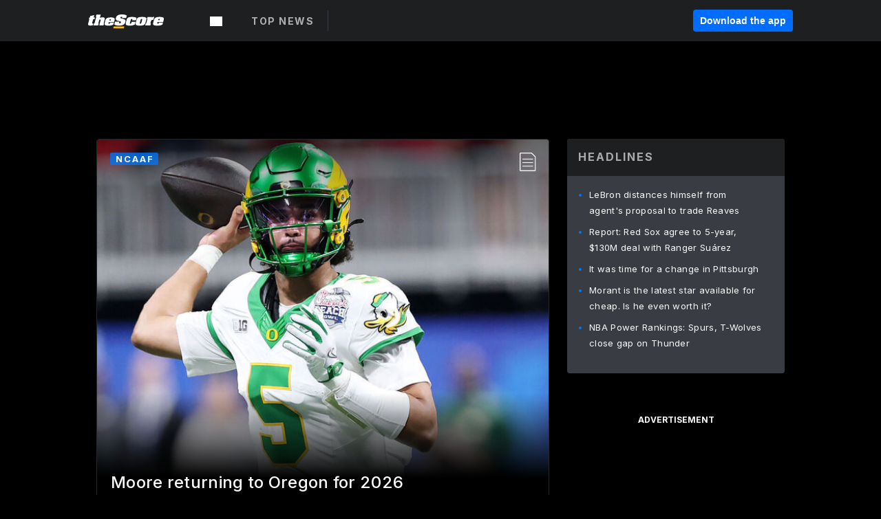

--- FILE ---
content_type: text/html; charset=utf-8
request_url: https://www.thescore.com/
body_size: 101388
content:
<!DOCTYPE html><html lang="en"><head><script type="6ac13df3a38655f4c91584a7-text/javascript">
      window.dataLayer = window.dataLayer || [];
      function gtag(){dataLayer.push(arguments);}

      gtag('consent', 'default', {
          ad_storage: "denied",
          analytics_storage: "denied",
          functionality_storage: "denied",
          personalization_storage: "denied",
          security_storage: "denied",
          ad_user_data: “denied”,
          ad_personalization: “denied”,
          'wait_for_update': 500
      });
</script><script type="6ac13df3a38655f4c91584a7-text/javascript" src="https://cdn.cookielaw.org/consent/0190bc90-bc78-77c9-88aa-94174b82975e/OtAutoBlock.js"></script><script src="https://cdn.cookielaw.org/scripttemplates/otSDKStub.js" type="6ac13df3a38655f4c91584a7-text/javascript" charSet="UTF-8" data-domain-script="0190bc90-bc78-77c9-88aa-94174b82975e"></script><script type="6ac13df3a38655f4c91584a7-text/javascript">
      function setupOneTrustClickHandlers() {
          const bannerAcceptBtn = document.getElementById('onetrust-accept-btn-handler');
          const bannerCloseBtn = document.getElementsByClassName(
            'onetrust-close-btn-handler ot-close-icon banner-close-button'
          )[0];
          const pcRejectAllBtn = document.getElementsByClassName('ot-pc-refuse-all-handler')[0];
          const pcSaveBtn = document.getElementsByClassName(
            'save-preference-btn-handler onetrust-close-btn-handler'
          )[0];
          if (bannerAcceptBtn) {
            bannerAcceptBtn.addEventListener('click', () => {
              location.reload();
            });
          }
          if (bannerCloseBtn) {
            bannerCloseBtn.addEventListener('click', () => {
              location.reload();
            });
          }
          if (pcRejectAllBtn) {
            pcRejectAllBtn.addEventListener('click', () => {
              location.reload();
            });
          }
          if (pcSaveBtn) {
            pcSaveBtn.addEventListener('click', () => {
              setTimeout(() => {
                location.reload();
              }, 200); // quick timeout so that the consent receipt can be sent and the cookie can be updated
            });
          }
      }
      function OnetrustAdsConsent(){
          if(googletag.apiReady){
              if(OptanonActiveGroups.match(/,C0004,/)){
                  googletag.pubads().setPrivacySettings({nonPersonalizedAds:false});
                  googletag.pubads().refresh();
                }
              else{
                  googletag.pubads().setPrivacySettings({nonPersonalizedAds:true});
                  googletag.pubads().refresh();
              }
          }
          else{
              setTimeout(()=>OnetrustAdsConsent(),100);
          }
      }
      function OptanonWrapper(){
          setupOneTrustClickHandlers();
          OnetrustAdsConsent();
      }
    </script><script src="https://cdn.cookielaw.org/opt-out/otCCPAiab.js" type="6ac13df3a38655f4c91584a7-text/javascript" charSet="UTF-8" ccpa-opt-out-ids="C0004" ccpa-opt-out-geo="all" ccpa-opt-out-lspa="false"></script><style>body {
  font-family: "Inter", sans-serif;
  background: #000;
  color: #fff;
  font-weight: 700;
  margin: 0;
  height: 100%;
}

a {
  text-decoration: none;
}

.Layout__skipToContentLink--34Mby {
  background: #006dff;
  color: #fff;
  left: 50%;
  padding: 8px;
  position: absolute;
  transform: translate(-50%, -100%);
  transition: transform 0.3s;
  z-index: 100;
}

.Layout__skipToContentLink--34Mby:focus {
  background-color: #005abe;
  transform: translate(-50%, 0%);
  outline: 2px solid #fff;
}

.Layout__headerContainer--2D6jQ {
  z-index: 3;
}

.Layout__header--15jBU {
  width: 100%;
  height: 63px;
  background-color: #1e1f21;
  box-shadow: 0 2px 6px 0 rgba(0, 0, 0, 0.5);
  display: flex;
  flex-direction: row;
  align-items: center;
  justify-content: center;
  position: fixed;
  z-index: 2;
}

.Layout__container--3VRLs {
  display: flex;
  min-height: 100vh;
  flex-direction: column;
}

.Layout__headercontainer--36Tvx {
  display: flex;
  max-width: 960px;
  align-items: center;
  justify-content: space-between;
  flex: 1 1 auto;
  margin: 0 auto;
  padding: 0 16px;
}

.Layout__downloadButton--o0OSi {
  background: #0078fd;
  width: 130px;
  height: 30px;
  border: none;
  font-size: 12px;
  color: #fff;
  display: block;
  cursor: pointer;
}

.Layout__logo--1W9FE {
  width: 130px;
  height: 24px;
  background: url(/static/vectors/thescore-logo.svg) 0 0 no-repeat;
  display: block;
  background-size: auto 225%;
}

.Layout__container--3VRLs {
  margin: 0 auto;
  overflow: hidden;
  width: 100%;
}

.Layout__content--2Vbni {
  display: flex;
  flex: 1;
  flex-direction: column;
  max-width: 1024px;
  min-height: 80vh;
  margin: 0 auto;
  width: 100%;
}

.Layout__footer--rY2uY {
  width: 100%;
}

.Layout__interstitialContainer--3CE1P {
  z-index: 10;
}

@media (max-width: 768px) {
  .Layout__desktopView--1ftg4 {
    display: none;
  }
}
@media (min-width: 768px) {
  .Layout__header--15jBU {
    margin-bottom: 32px;
  }
  .Layout__headercontainer--36Tvx {
    padding: 0 32px;
  }
}
@media (max-width: 1200px) {
  .Layout__container--3VRLs {
    background: #000 !important;
  }
}</style><style>/* latin-ext */
@font-face {
  font-family: "Roboto";
  font-style: italic;
  font-weight: 400;
  src: local("Roboto Italic"), local("Roboto-Italic"), local("sans-serif"), url(https://fonts.gstatic.com/s/roboto/v18/vSzulfKSK0LLjjfeaxcREhkAz4rYn47Zy2rvigWQf6w.woff2) format("woff2");
  unicode-range: U100-24f, U1-1eff, U20a0-20ab, U20ad-20cf, U2c60-2c7f, UA720-A7FF;
}
/* latin */
@font-face {
  font-family: "Roboto";
  font-style: italic;
  font-weight: 400;
  src: local("Roboto Italic"), local("Roboto-Italic"), local("sans-serif"), url(https://fonts.gstatic.com/s/roboto/v18/vPcynSL0qHq_6dX7lKVByXYhjbSpvc47ee6xR_80Hnw.woff2) format("woff2");
  unicode-range: U0-0ff, U131, U152-153, U2c6, U2da, U2dc, U2000-206f, U2074, U20ac, U2212, U2215;
}
/* latin-ext */
@font-face {
  font-family: "Roboto";
  font-style: normal;
  font-weight: 300;
  src: local("Roboto Light"), local("Roboto-Light"), local("sans-serif-light"), url(https://fonts.gstatic.com/s/roboto/v18/Pru33qjShpZSmG3z6VYwnYX0hVgzZQUfRDuZrPvH3D8.woff2) format("woff2");
  unicode-range: U100-24f, U1-1eff, U20a0-20ab, U20ad-20cf, U2c60-2c7f, UA720-A7FF;
}
/* latin */
@font-face {
  font-family: "Roboto";
  font-style: normal;
  font-weight: 300;
  src: local("Roboto Light"), local("Roboto-Light"), local("sans-serif-light"), url(https://fonts.gstatic.com/s/roboto/v18/Hgo13k-tfSpn0qi1SFdUfZBw1xU1rKptJj_0jans920.woff2) format("woff2");
  unicode-range: U0-0ff, U131, U152-153, U2c6, U2da, U2dc, U2000-206f, U2074, U20ac, U2212, U2215;
}
/* latin-ext */
@font-face {
  font-family: "Roboto";
  font-style: normal;
  font-weight: 400;
  src: local("Roboto"), local("Roboto-Regular"), local("sans-serif"), url(https://fonts.gstatic.com/s/roboto/v18/Ks_cVxiCiwUWVsFWFA3Bjn-_kf6ByYO6CLYdB4HQE-Y.woff2) format("woff2");
  unicode-range: U100-24f, U1-1eff, U20a0-20ab, U20ad-20cf, U2c60-2c7f, UA720-A7FF;
}
/* latin */
@font-face {
  font-family: "Roboto";
  font-style: normal;
  font-weight: 400;
  src: local("Roboto"), local("Roboto-Regular"), local("sans-serif"), url(https://fonts.gstatic.com/s/roboto/v18/oMMgfZMQthOryQo9n22dcuvvDin1pK8aKteLpeZ5c0A.woff2) format("woff2");
  unicode-range: U0-0ff, U131, U152-153, U2c6, U2da, U2dc, U2000-206f, U2074, U20ac, U2212, U2215;
}
/* latin-ext */
@font-face {
  font-family: "Roboto";
  font-style: normal;
  font-weight: 500;
  src: local("Roboto Medium"), local("Roboto-Medium"), local("sans-serif-medium"), url(https://fonts.gstatic.com/s/roboto/v18/oOeFwZNlrTefzLYmlVV1UIX0hVgzZQUfRDuZrPvH3D8.woff2) format("woff2");
  unicode-range: U100-24f, U1-1eff, U20a0-20ab, U20ad-20cf, U2c60-2c7f, UA720-A7FF;
}
/* latin */
@font-face {
  font-family: "Roboto";
  font-style: normal;
  font-weight: 500;
  src: local("Roboto Medium"), local("Roboto-Medium"), local("sans-serif-medium"), url(https://fonts.gstatic.com/s/roboto/v18/RxZJdnzeo3R5zSexge8UUZBw1xU1rKptJj_0jans920.woff2) format("woff2");
  unicode-range: U0-0ff, U131, U152-153, U2c6, U2da, U2dc, U2000-206f, U2074, U20ac, U2212, U2215;
}
/* latin-ext */
@font-face {
  font-family: "Roboto";
  font-style: normal;
  font-weight: 700;
  src: local("Roboto Bold"), local("Roboto-Bold"), local("sans-serif"), url(https://fonts.gstatic.com/s/roboto/v18/97uahxiqZRoncBaCEI3aW4X0hVgzZQUfRDuZrPvH3D8.woff2) format("woff2");
  unicode-range: U100-24f, U1-1eff, U20a0-20ab, U20ad-20cf, U2c60-2c7f, UA720-A7FF;
}
/* latin */
@font-face {
  font-family: "Roboto";
  font-style: normal;
  font-weight: 700;
  src: local("Roboto Bold"), local("Roboto-Bold"), local("sans-serif"), url(https://fonts.gstatic.com/s/roboto/v18/d-6IYplOFocCacKzxwXSOJBw1xU1rKptJj_0jans920.woff2) format("woff2");
  unicode-range: U0-0ff, U131, U152-153, U2c6, U2da, U2dc, U2000-206f, U2074, U20ac, U2212, U2215;
}
/* latin-ext */
@font-face {
  font-family: "Roboto Condensed";
  font-style: normal;
  font-weight: 400;
  src: local("Roboto Condensed"), local("RobotoCondensed-Regular"), local("sans-serif-condensed"), url(https://fonts.gstatic.com/s/robotocondensed/v16/Zd2E9abXLFGSr9G3YK2MsNKDSU5nPdoBdru70FiVyb0.woff2) format("woff2");
  unicode-range: U100-24f, U1-1eff, U20a0-20ab, U20ad-20cf, U2c60-2c7f, UA720-A7FF;
}
/* latin */
@font-face {
  font-family: "Roboto Condensed";
  font-style: normal;
  font-weight: 400;
  src: local("Roboto Condensed"), local("RobotoCondensed-Regular"), local("sans-serif-condensed"), url(https://fonts.gstatic.com/s/robotocondensed/v16/Zd2E9abXLFGSr9G3YK2MsH4vxAoi6d67T_UKWi0EoHQ.woff2) format("woff2");
  unicode-range: U0-0ff, U131, U152-153, U2c6, U2da, U2dc, U2000-206f, U2074, U20ac, U2212, U2215;
}
/* latin-ext */
@font-face {
  font-family: "Inconsolata";
  font-style: normal;
  font-weight: 400;
  src: local("Inconsolata Regular"), local("Inconsolata-Regular"), url(https://fonts.gstatic.com/s/inconsolata/v16/QldKNThLqRwH-OJ1UHjlKGlX5qhExfHwNJU.woff2) format("woff2");
  unicode-range: U100-24f, U259, U1-1eff, U2020, U20a0-20ab, U20ad-20cf, U2113, U2c60-2c7f, UA720-A7FF;
}
/* latin */
@font-face {
  font-family: "Inconsolata";
  font-style: normal;
  font-weight: 400;
  src: local("Inconsolata Regular"), local("Inconsolata-Regular"), url(https://fonts.gstatic.com/s/inconsolata/v16/QldKNThLqRwH-OJ1UHjlKGlZ5qhExfHw.woff2) format("woff2");
  unicode-range: U0-0ff, U131, U152-153, U2bb-2bc, U2c6, U2da, U2dc, U2000-206f, U2074, U20ac, U2122, U2191, U2193, U2212, U2215, UFEFF, UFFFD;
}
/* latin-ext */
@font-face {
  font-family: "Inconsolata";
  font-style: normal;
  font-weight: 700;
  src: local("Inconsolata Bold"), local("Inconsolata-Bold"), url(https://fonts.gstatic.com/s/inconsolata/v16/QldXNThLqRwH-OJ1UHjlKGHiw71n5_zaDpwm80E.woff2) format("woff2");
  unicode-range: U100-24f, U259, U1-1eff, U2020, U20a0-20ab, U20ad-20cf, U2113, U2c60-2c7f, UA720-A7FF;
}
/* latin */
@font-face {
  font-family: "Inconsolata";
  font-style: normal;
  font-weight: 700;
  src: local("Inconsolata Bold"), local("Inconsolata-Bold"), url(https://fonts.gstatic.com/s/inconsolata/v16/QldXNThLqRwH-OJ1UHjlKGHiw71p5_zaDpwm.woff2) format("woff2");
  unicode-range: U0-0ff, U131, U152-153, U2bb-2bc, U2c6, U2da, U2dc, U2000-206f, U2074, U20ac, U2122, U2191, U2193, U2212, U2215, UFEFF, UFFFD;
}</style><link rel="preconnect" href="https://fonts.gstatic.com"/><link href="https://fonts.googleapis.com/css2?family=Inter:wght@400;500;700&amp;display=swap" rel="stylesheet"/><link rel="preload" href="/static/css/grid.css" as="style"/><link rel="preload" href="/static/css/layout.css" as="style"/><meta charSet="utf-8"/><meta property="fb:app_id" content="124052647629735"/><meta property="og:site_name" content="theScore.com"/><meta name="viewport" content="initial-scale=1.0, width=device-width"/><link rel="icon" type="image/png" href="/static/images/favicon.png"/><meta name="google-site-verification" content="WHL02URiqh7UHOzRkgsUZzloEHa6suq6EBCn4m5JFGw"/><script class="kxct" data-id="tl6mtrbuw" data-timing="async" data-version="3.0" type="6ac13df3a38655f4c91584a7-text/javascript">
  window.Krux||((Krux=function(){Krux.q.push(arguments)}).q=[]);
  (function(){
    var k=document.createElement('script');k.type='text/javascript';k.async=true;
    k.src=(location.protocol==='https:'?'https:':'http:')+'//cdn.krxd.net/controltag/tl6mtrbuw.js';
    var s=document.getElementsByTagName('script')[0];s.parentNode.insertBefore(k,s);
  }());
</script><style>.Header__header--3AxUE {
  width: 100%;
  background-color: #1e1f21;
  display: flex;
  flex-direction: row;
  align-items: center;
  justify-content: center;
  z-index: 2;
  height: 60px;
}

.Header__headerWrap--1FpXt {
  width: 100%;
  height: auto;
  display: flex;
  flex-direction: column;
  background-color: #1e1f21;
  box-shadow: 0 2px 6px 0 rgba(0, 0, 0, 0.5);
}

.Header__logoNavBox--2Xi97 {
  display: flex;
  flex-direction: row;
  align-items: center;
}

.Header__logoInner--2i1J7 {
  align-items: center;
  display: flex;
}

.Header__navContainer--3Nbf6 {
  padding-left: 0;
}

.Header__headerWrap--1FpXt.Header__fixed--2j7PU {
  position: fixed;
}

.Header__headerContainer--yilsM {
  display: flex;
  max-width: 1024px;
  align-items: center;
  justify-content: space-between;
  flex: 1 1 auto;
  margin: 0 auto;
  padding: 0 16px;
  z-index: 2;
}

.Header__scheduleWrap--3KRVz {
  max-width: 1024px;
  margin: 0 16px;
}

.Header__downloadButton--2ZRMD {
  background: #0078fd;
  width: 113px;
  height: 34px;
  border: none;
  font-size: 12px;
  color: #fff;
  display: block;
  cursor: pointer;
}

.Header__logoWrapper--RVaMd {
  padding-top: 2px;
}

.Header__logo--3szyq {
  width: 110px;
  height: 24px;
  background: url(/static/vectors/thescore-logo.svg) 0 2px no-repeat;
  display: block;
  background-size: auto 190%;
}

.Header__hideOnDesktop--239HN {
  display: none;
}

@media (min-width: 992px) {
  .Header__scheduleWrap--3KRVz {
    margin: 0 auto;
  }
}
@media (max-width: 992px) {
  .Header__hideOnMobile--38_eK {
    display: none;
  }
  .Header__hideOnDesktop--239HN {
    display: block;
  }
}</style><style>.ShowBreakingNews__root--WJk-T {
  z-index: 3;
  position: fixed;
}</style><style>/*
  Chevrons in CSS: https://codepen.io/anon/pen/rYGWGY
*/
.DesktopMenu__chevron--GWSEw::before {
  border-style: solid;
  border-width: 0.15em 0.15em 0 0;
  content: "";
  display: inline-block;
  height: 0.35em;
  left: 0.15em;
  position: relative;
  top: 0;
  transform: rotate(-45deg);
  vertical-align: top;
  width: 0.35em;
  margin-top: 0.3em;
}

.DesktopMenu__chevron--GWSEw.DesktopMenu__bottom--1RUm5::before {
  top: 0;
  transform: rotate(135deg);
}

.DesktopMenu__hamburgerWrapper--2jaHU {
  background-color: transparent;
  margin-left: -16px;
  padding: 22px;
  position: relative;
  top: 2px;
}

.DesktopMenu__hamburgerWrapper--2jaHU:focus {
  outline: 2px solid #fff;
}

.DesktopMenu__highlight--2uOKF {
  margin-left: -5px;
  padding: 5px;
  border-radius: 2px;
  width: 110px;
  display: inline-block;
  background-color: rgb(62, 62, 70);
}

.DesktopMenu__chevron--GWSEw {
  padding-left: 5px;
}

.DesktopMenu__dropdownMenu--1u-qp {
  position: absolute;
  top: 100%;
  left: 0;
  background-color: #141414;
  z-index: 100;
  height: auto;
  cursor: initial;
  box-shadow: 2px 1px 5px 3px rgba(30, 31, 33, 0.25);
}
.DesktopMenu__dropdownMenu--1u-qp a:focus {
  outline: 1px solid #fff;
}

.DesktopMenu__flexWrapper--364lc {
  align-items: center;
  display: flex;
}

.DesktopMenu__dropdownMenus--sl072 {
  align-items: baseline;
}

.DesktopMenu__dropdownWrapper--3o1J9 {
  display: flex;
  padding: 20px;
  width: 850px;
}

.DesktopMenu__dropdownWrapper--3o1J9 > :first-child {
  width: 120px;
}

.DesktopMenu__mainMenu--3LU1u {
  -webkit-font-smoothing: antialiased;
  margin: 0 auto;
  position: relative;
  height: 60px;
  font-size: 13px;
  font-weight: 700;
  letter-spacing: 0.3px;
  line-height: 1.27;
  text-align: center;
  color: #f9f9f9;
  padding: 0 0 0 16px;
  cursor: pointer;
  display: flex;
  margin-left: 25px;
}

.DesktopMenu__leagues--275E- {
  flex: 1;
}

.DesktopMenu__divider--2ILjp {
  border-right: 1px solid #393c42;
  height: 30px;
  margin: 0 20px 0 0;
  padding: 0 20px;
}

.DesktopMenu__mainMenu--3LU1u ul {
  list-style: none;
  padding: 0;
  margin: 0;
}

.DesktopMenu__mainMenu--3LU1u.DesktopMenu__hide--p0oNT::after {
  display: none;
}

.DesktopMenu__mainMenu--3LU1u:focus {
  outline: none;
}

.DesktopMenu__menuButton--17JlI {
  position: relative;
  align-items: center;
  display: flex;
}

.DesktopMenu__menuButton--17JlI:focus {
  outline: none;
}

.DesktopMenu__menuHeader--2BAds {
  font-size: 16px;
  font-weight: 500;
  line-height: 1.4;
  letter-spacing: normal;
  text-align: left;
  padding-bottom: 10px;
  margin: 0;
  color: #fff;
}

.DesktopMenu__menuElement--Ixe-8 {
  opacity: 0.65;
  font-weight: 700;
  font-size: 13px;
  line-height: 1.43;
  letter-spacing: 1.5px;
  text-align: left;
  color: #f9f9f9;
  cursor: pointer;
  padding: 6px 0;
  text-transform: uppercase;
  display: flex;
  align-items: center;
}

.DesktopMenu__menuElement--Ixe-8:focus {
  outline: none;
}

.DesktopMenu__menuElement--Ixe-8:hover {
  opacity: 1;
}

.DesktopMenu__leagueHeader--2PlsL {
  -webkit-font-smoothing: antialiased;
  font-size: 14px;
  font-weight: 700;
  line-height: 1.38;
  letter-spacing: 1.5px;
  color: rgba(255, 255, 255, 0.65);
}

.DesktopMenu__leagueElement--1v_mZ {
  flex: 1;
}
.DesktopMenu__leagueElement--1v_mZ li {
  border-bottom: 1px solid #393c42;
}
.DesktopMenu__leagueElement--1v_mZ:first-child {
  margin-right: 20px;
}

.DesktopMenu__leagueIcon--1VRSr {
  width: 14px;
  height: 14px;
  display: inline-block;
  margin-right: 10px;
  background-color: #fff;
  position: relative;
  min-width: 14px;
  min-height: 14px;
}

.DesktopMenu__selected--LN__k .DesktopMenu__leagueIcon--1VRSr {
  background-color: #0078fd;
}

.DesktopMenu__selected--LN__k.DesktopMenu__menuElement--Ixe-8 {
  opacity: 1;
}

.DesktopMenu__leagueMenu--15QaT {
  -webkit-font-smoothing: antialiased;
  position: relative;
  height: 60px;
  font-size: 13px;
  font-weight: 700;
  letter-spacing: 0.3px;
  line-height: 1.27;
  text-align: center;
  color: #f9f9f9;
  cursor: pointer;
  display: -ms-flexbox;
  display: flex;
  background-color: transparent;
  align-items: center;
}

.DesktopMenu__leagueMenu--15QaT .DesktopMenu__dropdownMenu--1u-qp {
  width: auto;
  min-width: 150px;
}

.DesktopMenu__hoverMenu--1EYKj {
  background-color: #3a3d40;
}

.DesktopMenu__auto--2nbcs {
  mask: url("/static/vectors/sportIcons/auto.svg") no-repeat 0 0/cover;
}

.DesktopMenu__baseball--157ve {
  mask: url("/static/vectors/sportIcons/baseball.svg") no-repeat 0 0/cover;
}

.DesktopMenu__basketball--1fsGj {
  mask: url("/static/images/sportIcons/basketball@2x.png") no-repeat 0 0/cover;
}

.DesktopMenu__football--5C_7U {
  mask: url("/static/images/sportIcons/football@2x.png") no-repeat 0 0/cover;
}

.DesktopMenu__golf--Vrkem {
  mask: url("/static/vectors/sportIcons/golf.svg") no-repeat 0 0/cover;
}

.DesktopMenu__hockey--ijg_I {
  mask: url("/static/vectors/sportIcons/hockey.svg") no-repeat 0 0/cover;
}

.DesktopMenu__mma--1agJg {
  mask: url("/static/vectors/sportIcons/mma.svg") no-repeat 0 0/cover;
}

.DesktopMenu__soccer--19nh1 {
  mask: url("/static/images/sportIcons/soccer@2x.png") no-repeat 0 0/cover;
}

.DesktopMenu__tennis--2ebXP {
  mask: url("/static/vectors/sportIcons/tennis.svg") no-repeat 0 0/cover;
}

.DesktopMenu__hamburger--1G9cL {
  width: 18px;
  margin-right: 0;
  mask: url("/static/vectors/menu.svg") no-repeat 0 0/cover;
}

.DesktopMenu__link--jhJVn:focus {
  outline: 2px solid #fff;
}

.DesktopMenu__menuElementInnerContainer--dxs5h {
  align-items: center;
  display: flex;
  flex: 1;
  justify-content: space-between;
}</style><style>.GetTheAppModal__desktopView--4RSQi {
  display: none;
}

.GetTheAppModal__mobileView--ERBHC {
  display: block;
}

.GetTheAppModal__overlay--s7K52 {
  background-color: rgba(0, 0, 0, 0.3);
  position: fixed;
  top: 0;
  left: 0;
  width: 100vw;
  height: 100vh;
  z-index: 100;
}

.GetTheAppModal__thankYouMessage--3ENwT {
  width: 100%;
  height: 100%;
  text-align: center;
  font-size: 25px;
  font-weight: 400;
  margin-top: 220px;
}

.GetTheAppModal__modalContainer--Noqwb {
  position: absolute;
  background-color: #f9f9f9;
  left: calc(50% - 400px);
  top: calc(50% - 270px);
  width: 800px;
  height: 540px;
  border-radius: 8px;
  background-image: linear-gradient(to bottom, #f9f9f9, #eee);
  color: #000;
  box-shadow: 0 0 25px #000;
  transition: 1s;
}
.GetTheAppModal__modalContainer--Noqwb:focus {
  outline: 0;
}
.GetTheAppModal__modalContainer--Noqwb .GetTheAppModal__closeX--33p5P {
  position: absolute;
  right: 16px;
  top: 16px;
  font-size: 22px;
  cursor: pointer;
  padding: 0 2px;
}
body.user-is-tabbing .GetTheAppModal__modalContainer--Noqwb .GetTheAppModal__closeX--33p5P:focus {
  outline: 2px solid #1e1f21;
}
.GetTheAppModal__modalContainer--Noqwb .GetTheAppModal__closeX--33p5P:hover {
  color: #ddd;
}
.GetTheAppModal__modalContainer--Noqwb .GetTheAppModal__appRatingContainer--1_EFr .GetTheAppModal__appTitle--1XXmt {
  font-weight: 700;
}
.GetTheAppModal__modalContainer--Noqwb .GetTheAppModal__appRatingContainer--1_EFr .GetTheAppModal__appDownloads--2Gavz {
  font-size: 12px;
}
.GetTheAppModal__modalContainer--Noqwb .GetTheAppModal__appRatingContainer--1_EFr .GetTheAppModal__appIcon--xrudK {
  float: left;
  vertical-align: top;
  margin-right: 7px;
}
.GetTheAppModal__modalContainer--Noqwb .GetTheAppModal__appRatingContainer--1_EFr img {
  padding-left: 3px;
}
.GetTheAppModal__modalContainer--Noqwb .GetTheAppModal__title--3KxsL {
  width: 560px;
  height: 76px;
  font-size: 32px;
  text-align: center;
  color: #393c42;
  margin: 0 auto;
  margin-top: 40px;
  margin-bottom: 40px;
}
.GetTheAppModal__modalContainer--Noqwb .GetTheAppModal__sendButton--2A1jf {
  text-align: center;
  margin-top: 15px;
  box-sizing: border-box;
  width: 180px;
  height: 52px;
  border-radius: 4px;
  background-color: #006dff;
  font-size: 16px;
  font-weight: 700;
  color: #fff;
  cursor: pointer;
}
.GetTheAppModal__modalContainer--Noqwb .GetTheAppModal__sendButton--2A1jf:hover {
  background-color: #005abe;
}
body.user-is-tabbing .GetTheAppModal__modalContainer--Noqwb .GetTheAppModal__sendButton--2A1jf:focus {
  box-shadow: 0 0 0 2px #1e1f21;
}
.GetTheAppModal__modalContainer--Noqwb .GetTheAppModal__promptMessage--XuCvX {
  margin-top: 5px;
}
.GetTheAppModal__modalContainer--Noqwb .GetTheAppModal__signupContainer--1h4xV {
  font-size: 14px;
  font-weight: 400;
  vertical-align: top;
  padding: 0 38px;
  display: inline-block;
  box-sizing: border-box;
  width: 500px;
}
.GetTheAppModal__modalContainer--Noqwb .GetTheAppModal__signupContainer--1h4xV .GetTheAppModal__switchContainer--2Mjyq {
  cursor: pointer;
  margin: 20px 0;
  width: 362px;
  height: 52px;
  border-radius: 26px;
  border: solid 1px #f9f9f9;
}
.GetTheAppModal__modalContainer--Noqwb .GetTheAppModal__signupContainer--1h4xV .GetTheAppModal__switchOn--3uL6B {
  font-size: 16px;
  display: inline-block;
  text-align: center;
  box-sizing: border-box;
  color: #fff;
  width: 181px;
  height: 52px;
  border-radius: 26px;
  background-color: #aaa;
}
.GetTheAppModal__modalContainer--Noqwb .GetTheAppModal__signupContainer--1h4xV .GetTheAppModal__switchOn--3uL6B:focus {
  outline: 0;
}
.GetTheAppModal__modalContainer--Noqwb .GetTheAppModal__signupContainer--1h4xV .GetTheAppModal__switchOff--3b48R {
  font-size: 16px;
  display: inline-block;
  text-align: center;
  box-sizing: border-box;
  color: #fff;
  width: 181px;
  height: 52px;
  border-radius: 26px;
  color: #393c42;
}
.GetTheAppModal__modalContainer--Noqwb .GetTheAppModal__signupContainer--1h4xV .GetTheAppModal__switchOff--3b48R:focus {
  outline: 0;
}
.GetTheAppModal__modalContainer--Noqwb .GetTheAppModal__signupContainer--1h4xV input {
  font-size: 16px;
  margin-top: 15px;
  padding: 13px;
  border: 1px solid #acacac;
  border-radius: 5px;
  width: 280px;
}
.GetTheAppModal__modalContainer--Noqwb .GetTheAppModal__signupContainer--1h4xV select {
  font-size: 16px;
  margin-right: 15px;
}
.GetTheAppModal__modalContainer--Noqwb .GetTheAppModal__mobileImageContainer--1co_5 {
  display: inline-block;
  width: 275px;
}
.GetTheAppModal__modalContainer--Noqwb .GetTheAppModal__getAppStores--1URXu {
  margin: 10px 0;
}
.GetTheAppModal__modalContainer--Noqwb .GetTheAppModal__getAppStores--1URXu ul {
  margin: 0;
  padding: 0;
  list-style: none;
}
.GetTheAppModal__modalContainer--Noqwb .GetTheAppModal__getAppStores--1URXu li {
  margin-right: 5px;
  display: inline-block;
}

.GetTheAppModal__getTheAppButton--1tOrV {
  background-color: #006dff;
  margin-left: -100px;
  height: 32px;
  border: none;
  font-size: 14px;
  color: #fff;
  display: block;
  cursor: pointer;
  text-align: center;
  font-weight: 700;
  line-height: 32px;
  border-radius: 4px;
  padding: 0 10px;
}
.GetTheAppModal__getTheAppButton--1tOrV:hover {
  background-color: #005abe;
}
body.user-is-tabbing .GetTheAppModal__getTheAppButton--1tOrV:focus {
  box-shadow: 0 0 0 2px #fff;
}

.GetTheAppModal__appStoreButton--uC06M {
  display: inline-block;
}
.GetTheAppModal__appStoreButton--uC06M img {
  vertical-align: bottom;
}
body.user-is-tabbing .GetTheAppModal__appStoreButton--uC06M:focus {
  outline: 2px solid #3290fc;
}

@media (max-width: 768px) {
  .GetTheAppModal__modalContainer--Noqwb {
    left: 0;
    top: 0;
    width: 100%;
    height: 100%;
    border-radius: 0;
  }
  .GetTheAppModal__modalContainer--Noqwb .GetTheAppModal__title--3KxsL {
    width: auto;
    height: auto;
    font-size: 26px;
    margin-top: 0;
  }
  .GetTheAppModal__modalContainer--Noqwb .GetTheAppModal__signupContainer--1h4xV {
    width: auto;
    padding: 0;
  }
  .GetTheAppModal__modalContainer--Noqwb .GetTheAppModal__signupContainer--1h4xV input {
    width: 100%;
    box-sizing: border-box;
  }
  .GetTheAppModal__modalContainer--Noqwb .GetTheAppModal__sendButton--2A1jf {
    width: 100%;
  }
  .GetTheAppModal__modalContainer--Noqwb .GetTheAppModal__getAppStores--1URXu {
    margin: 50px 0;
    text-align: center;
  }
  .GetTheAppModal__modalContainer--Noqwb .GetTheAppModal__mobileImageContainer--1co_5 {
    display: block;
    text-align: center;
    width: 100%;
  }
  .GetTheAppModal__modalContentContainer--OtLNJ {
    padding: 50px 10px 10px;
    height: 100%;
    max-width: 400px;
    margin: 0 auto;
    overflow: auto;
  }
}</style><style>.Nav__nav--2HXbc {
  align-items: center;
  display: flex;
  height: 38px;
  max-width: 720px;
  justify-content: left;
  padding: 0 16px;
}

.Nav__desktopMenu--adRpn {
  display: none;
}

.Nav__subNavWrap--1GJe0 {
  height: 100%;
  min-width: 0;
  max-width: 100%;
}

@media (min-width: 992px) {
  .Nav__nav--2HXbc {
    margin: 0;
    justify-content: start;
    z-index: 2;
  }
  .Nav__desktopMenu--adRpn {
    display: block;
  }
  .Nav__mobileMenu--1AdSC {
    display: none;
  }
}</style><style>.SubNav__link--1XEsc:focus {
  box-shadow: inset 0 0 0 2px #fff;
  outline: none;
}</style><style> {
  /*
   * Container style
   */
  /*
   * Scrollbar rail styles
   */
  /*
   * Scrollbar thumb styles
   */
  /* MS supports */
}
.ps {
  overflow: hidden !important;
  overflow-anchor: none;
  -ms-overflow-style: none;
  touch-action: auto;
  -ms-touch-action: auto;
}
.ps__rail-x {
  display: none;
  opacity: 0;
  transition: background-color 0.2s linear, opacity 0.2s linear;
  -webkit-transition: background-color 0.2s linear, opacity 0.2s linear;
  height: 15px;
  /* there must be 'bottom' or 'top' for ps__rail-x */
  bottom: 0px;
  /* please don't change 'position' */
  position: absolute;
}
.ps__rail-y {
  display: none;
  opacity: 0;
  transition: background-color 0.2s linear, opacity 0.2s linear;
  -webkit-transition: background-color 0.2s linear, opacity 0.2s linear;
  width: 15px;
  /* there must be 'right' or 'left' for ps__rail-y */
  right: 0;
  /* please don't change 'position' */
  position: absolute;
}
.ps--active-x > .ps__rail-x,
.ps--active-y > .ps__rail-y {
  display: block;
  background-color: transparent;
}
.ps:hover > .ps__rail-x,
.ps:hover > .ps__rail-y,
.ps--focus > .ps__rail-x,
.ps--focus > .ps__rail-y,
.ps--scrolling-x > .ps__rail-x,
.ps--scrolling-y > .ps__rail-y {
  opacity: 0.6;
}
.ps .ps__rail-x:hover,
.ps .ps__rail-y:hover,
.ps .ps__rail-x:focus,
.ps .ps__rail-y:focus,
.ps .ps__rail-x.ps--clicking,
.ps .ps__rail-y.ps--clicking {
  background-color: #eee;
  opacity: 0.9;
}
.ps__thumb-x {
  background-color: #aaa;
  border-radius: 6px;
  transition: background-color 0.2s linear, height 0.2s ease-in-out;
  -webkit-transition: background-color 0.2s linear, height 0.2s ease-in-out;
  height: 6px;
  /* there must be 'bottom' for ps__thumb-x */
  bottom: 2px;
  /* please don't change 'position' */
  position: absolute;
}
.ps__thumb-y {
  background-color: #aaa;
  border-radius: 6px;
  transition: background-color 0.2s linear, width 0.2s ease-in-out;
  -webkit-transition: background-color 0.2s linear, width 0.2s ease-in-out;
  width: 6px;
  /* there must be 'right' for ps__thumb-y */
  right: 2px;
  /* please don't change 'position' */
  position: absolute;
}
.ps__rail-x:hover > .ps__thumb-x,
.ps__rail-x:focus > .ps__thumb-x,
.ps__rail-x.ps--clicking .ps__thumb-x {
  background-color: #999;
  height: 11px;
}
.ps__rail-y:hover > .ps__thumb-y,
.ps__rail-y:focus > .ps__thumb-y,
.ps__rail-y.ps--clicking .ps__thumb-y {
  background-color: #999;
  width: 11px;
}
@supports (-ms-overflow-style: none) {
  .ps {
    overflow: auto !important;
  }
}
@media screen and (-ms-high-contrast: active), (-ms-high-contrast: none) {
  .ps {
    overflow: auto !important;
  }
}
.ps .ps__rail-x:hover,
.ps .ps__rail-y:hover,
.ps .ps__rail-x:focus,
.ps .ps__rail-y:focus,
.ps .ps__rail-x.ps--clicking,
.ps .ps__rail-y.ps--clicking {
  background-color: transparent;
}

.ScrollMenu__scrollMenu--Dyi3i {
  -webkit-font-smoothing: antialiased;
  position: relative;
  display: flex;
  width: 100%;
}

.ScrollMenu__headingScrollWrapper--2fVpa {
  overflow: hidden;
  width: 100%;
  -webkit-overflow-scrolling: touch;
}

.ScrollMenu__headingScroll--1THJf {
  position: relative;
  display: flex;
  height: 100%;
  width: 100%;
  padding-bottom: 10px;
}

.ScrollMenu__scrollButton--275mg {
  top: 0;
  bottom: 0;
  flex-shrink: 0;
  cursor: pointer;
  background: no-repeat center/80% url(/static/vectors/desktop-arrow.svg);
  padding-left: 20px;
  margin-top: -10px;
  margin-left: 10px;
  margin-right: 0;
}

.ScrollMenu__hidden--2n9bO {
  display: hidden;
}

.ScrollMenu__scrollButton--275mg:focus {
  outline: none;
}

.ScrollMenu__scrollLeft--2PKKo {
  -moz-transform: scaleX(-1);
  -o-transform: scaleX(-1);
  -webkit-transform: scaleX(-1);
  transform: scaleX(-1);
  filter: FlipH;
  -ms-filter: "FlipH";
  margin-left: 0;
  margin-right: 10px;
}

@media only screen and (max-width: 768px) {
  .ScrollMenu__scrollButton--275mg {
    display: none;
  }
}</style><title>Sports News | NFL NHL MLB NBA &amp; more | theScore.com</title><meta property="og:title" content="Sports News | NFL NHL MLB NBA &amp; more"/><meta property="og:type" content="article"/><meta property="og:url"/><meta property="og:locale" content="en_CA"/><meta property="og:image"/><meta property="og:image:secure_url"/><meta property="og:image:type" content="image/jpeg"/><meta property="og:image:width" content="1200"/><meta property="og:image:height" content="630"/><meta property="og:description" content="Trending News &amp; Rumors for Football, Basketball, Baseball, Hockey, Soccer &amp; More"/><meta name="twitter:card" content="summary_large_image"/><meta name="twitter:site" content="@theScore"/><meta name="twitter:title" content="Sports News | NFL NHL MLB NBA &amp; more"/><meta name="twitter:description" content="Trending News &amp; Rumors for Football, Basketball, Baseball, Hockey, Soccer &amp; More"/><meta name="twitter:image" content="/static/vectors/thescore-logo.svg"/><meta name="description" content="Top News &amp; Rumors for Football, Basketball, Baseball, Hockey, Soccer &amp; More"/><script type="application/ld+json">{
          
    "@context": "http://schema.org",
    "@type": "CreativeWork",
    "headline": "Sports News | NFL NHL MLB NBA & more",
    "mainEntityOfPage": "undefined",
    "description": "Trending News & Rumors for Football, Basketball, Baseball, Hockey, Soccer & More",
    "datePublished": "2026-01-14T21:11:09.274Z",
    "author": {
      "@type": "Person",
      "name": "undefined"
    },
  
      "image": {
        "@type": "ImageObject",
        "url": "undefined",
        "height": 576,
        "width": 768
      },
    
          "publisher": {
            "@type": "Organization",
            "name": "theScore",
            "logo": {
              "@type": "ImageObject",
              "url": "https://thescore-web-artifacts.s3.amazonaws.com/images/theScore-60px-h.png",
              "width": 330,
              "height": 60
            }
          }
        }</script><style>.LeagueRiver__cardContainer--3j1kt {
  padding-bottom: 30px;
}

.LeagueRiver__extraPadding--1DX24 {
  padding-top: 30px;
  padding-bottom: 60px;
}

.LeagueRiver__facebookPageBox--2r1nG {
  display: block;
  text-align: center;
  margin-top: 10px;
}

.LeagueRiver__tickerImageWC--3VPV5 {
  display: inline-block;
  width: 158px;
  height: 72px;
  margin-right: 8px;
  vertical-align: top;
  background: url("/static/images/worldcupLookalike/ticker-wc.png");
}

.LeagueRiver__tickerImageLookalike--3h14q {
  display: inline-block;
  width: 158px;
  height: 72px;
  margin-right: 8px;
  vertical-align: top;
  background: url("/static/images/worldcupLookalike/ticker-wwcpdyll.png");
}

.LeagueRiver__tickerContainer--1nYrT {
  display: inline-block;
  width: 100%;
}

.LeagueRiver__ticker--3jIAR {
  margin-bottom: 10px;
}

.LeagueRiver__hide--2xXs6 {
  display: none;
}

.LeagueRiver__riverContainer--1P11w {
  padding: 12px 0;
}

.LeagueRiver__riverHeader--3G5If {
  padding-top: 16px;
  padding-bottom: 16px;
  font-weight: 1000;
  letter-spacing: 2.6px;
  font-size: 1em;
  color: #aaa;
}

.LeagueRiver__relatedNewsHeader--QD0QD {
  margin-bottom: 10px;
  position: relative;
  text-align: center;
  font-size: 1em;
}

.LeagueRiver__filterMenuWrapper--2-ulD {
  text-align: center;
}

.LeagueRiver__relatedNewsHeader--QD0QD::before {
  content: "";
  display: block;
  position: absolute;
  top: 50%;
  width: 20%;
  left: 8%;
  border-bottom: 1px solid #888;
}

.LeagueRiver__relatedNewsHeader--QD0QD::after {
  content: "";
  display: block;
  position: absolute;
  top: 50%;
  width: 20%;
  right: 8%;
  border-bottom: 1px solid #888;
}

.LeagueRiver__wrapLink--2Wfg3 {
  display: none;
}

.LeagueRiver__wrapAdContainer--3X6iH {
  display: none;
}

.LeagueRiver__adContainer--2e7wC {
  display: none;
}

.LeagueRiver__bigBoxAdContainer--21Ef_ {
  display: none;
}

@media (max-width: 375px) {
  .LeagueRiver__relatedNewsHeader--QD0QD::before,
  .LeagueRiver__relatedNewsHeader--QD0QD::after {
    width: 15%;
  }
}
@media (max-width: 768px) {
  .LeagueRiver__tickerImageWC--3VPV5 {
    display: inline-block;
    width: 130px;
    height: 54px;
    margin-right: 0;
    margin-left: 14px;
    background: url("/static/images/worldcupLookalike/ticker-wc-mobile.png");
  }
  .LeagueRiver__tickerImageLookalike--3h14q {
    display: inline-block;
    width: 130px;
    height: 54px;
    margin-right: 0;
    margin-left: 14px;
    background: url("/static/images/worldcupLookalike/ticker-wwcpdyll-mobile.png");
  }
  .LeagueRiver__riverHeader--3G5If {
    margin-left: 0;
  }
}
@media (min-width: 1200px) {
  .LeagueRiver__wrapLink--2Wfg3.LeagueRiver__show--17iqc {
    position: fixed;
    bottom: 0;
    top: 0;
    display: block;
    width: 100%;
    background: transparent;
  }
  .LeagueRiver__wrapLink--2Wfg3.LeagueRiver__show--17iqc.LeagueRiver__right--3Txnl {
    left: 50%;
    margin-left: 480px;
  }
  .LeagueRiver__wrapLink--2Wfg3.LeagueRiver__show--17iqc.LeagueRiver__left--SStLl {
    right: 50%;
    margin-right: 480px;
  }
  .LeagueRiver__adContainer--2e7wC {
    display: block;
  }
}
@media (min-width: 768px) {
  .LeagueRiver__extraPadding--1DX24 {
    padding-top: 20px;
  }
  .LeagueRiver__facebookPageBox--2r1nG {
    text-align: right;
    margin-top: 0;
  }
  .LeagueRiver__riverHeader--3G5If {
    padding-top: 32px;
    padding-bottom: 32px;
  }
  .LeagueRiver__bigBoxAdContainer--21Ef_ {
    display: block;
    margin-top: 20px;
  }
  .LeagueRiver__relatedNewsHeader--QD0QD::before {
    width: 180px;
    left: 8%;
  }
  .LeagueRiver__relatedNewsHeader--QD0QD::after {
    width: 180px;
    right: 8%;
  }
  .LeagueRiver__ticker--3jIAR {
    margin-bottom: 20px;
  }
}
@media (min-width: 1024px) {
  .LeagueRiver__facebookPageBox--2r1nG {
    display: block;
    margin-top: 20px;
  }
  .LeagueRiver__miniCards--1VsH1 {
    display: none;
  }
  .LeagueRiver__riverContainer--1P11w {
    padding: 2px 12px 12px; /* for some reason if any padding is added the container adds height on top, making the padding uneven unless this workaround is used */
    background-color: #000;
    border-radius: 4px;
  }
  .LeagueRiver__wrapAdContainer--3X6iH {
    display: block;
  }
}</style><style>.masonry__grid--2qySY {
  width: 100%;
  margin: 0 auto;
}

.masonry__gridGutter--2fOti {
  width: 100%;
}

.masonry__gridSizer--h6EPu {
  width: 100%;
}

.masonry__gridItem--3gUaq {
  width: 100%;
  margin-bottom: 10px;
}

.masonry__gridItem2--3x0I2 {
  width: 100%;
}

.masonry__gridItemFullWidth--zYzUe {
  width: 100%;
}

@media (min-width: 768px) {
  .masonry__grid--2qySY {
    width: 658px;
    margin: 0 auto;
  }
  .masonry__gridGutter--2fOti {
    width: 26px;
  }
  .masonry__gridSizer--h6EPu {
    width: 316px;
  }
  .masonry__gridItem--3gUaq {
    width: 316px;
    margin-bottom: 30px;
  }
  .masonry__gridItem2--3x0I2 {
    width: 658px;
  }
  .masonry__gridItemFullWidth--zYzUe {
    width: 100%;
  }
  .masonry__gridItemHeadlines--1uOiD {
    width: 658px;
  }
}
@media (min-width: 1024px) {
  .masonry__grid--2qySY {
    width: 1000px;
  }
  .masonry__gridItem2--3x0I2 {
    width: 658px;
  }
  .masonry__gridItemFullWidth--zYzUe {
    width: 1000px;
  }
  .masonry__gridItemHeadlines--1uOiD {
    width: 316px;
  }
}</style><style>.HeadlinesCard__headlinesContainer--E0TMH {
  width: 100%;
  height: auto;
  border-radius: 4px;
  color: #f9f9f9;
  background-color: #393c42;
}

.HeadlinesCard__headlinesHeader--1SzFc {
  height: 54px;
  background-color: #1e1f21;
  border-radius: 4px 4px 0 0;
}

.HeadlinesCard__headlinesHeaderText--HKXdl {
  opacity: 0.65;
  margin: 0;
  padding: 16px;
  font-size: 16px;
  letter-spacing: 2px;
}

.HeadlinesCard__headlinesBody--11xWF {
  padding: 16px 0;
}</style><style>.Headlines__headlines--1_YLt {
  padding-left: 2em;
  padding-right: 2em;
  padding-top: 0;
  margin-top: 0;
}

.Headlines__headline--2Sm1L {
  color: #0078fd;
  font-size: 13px;
  font-weight: 400;
  line-height: 1.83;
  letter-spacing: 0.3px;
  margin-bottom: 8px;
  text-align: left;
}

.Headlines__headlineText--3ZQm5 {
  color: #f9f9f9;
  cursor: pointer;
}</style><style>.FilterMenu__filterMenu--2pGix {
  padding: 0;
  margin: 20px 0;
  white-space: nowrap;
  overflow: auto;
}

.FilterMenu__filterMenuButton--3nS40 {
  border-radius: 2px;
  display: inline-block;
  list-style-type: none;
  margin-right: 10px;
  padding: 1px;
}
.FilterMenu__filterMenuButton--3nS40:hover, .FilterMenu__filterMenuButton--3nS40.FilterMenu__selected--ByFh0 {
  background-color: #1e1f21;
}
.FilterMenu__filterMenuButton--3nS40:hover button, .FilterMenu__filterMenuButton--3nS40.FilterMenu__selected--ByFh0 button {
  opacity: 1;
}
.FilterMenu__filterMenuButton--3nS40 button {
  border-radius: 2px;
  padding: 0 10px;
  cursor: pointer;
  letter-spacing: 1px;
  font-weight: 400;
  font-size: 13px;
  line-height: 30px;
  color: rgba(249, 249, 249, 0.65);
}
.FilterMenu__filterMenuButton--3nS40 button:focus {
  box-shadow: 0 0 0 2px #fff;
}</style><style>.ContentCardList__cardContainer--rjeN4 {
  padding-bottom: 10px;
}</style><style>.masonry__grid--2qySY {
  width: 100%;
  margin: 0 auto;
}

.masonry__gridGutter--2fOti {
  width: 100%;
}

.masonry__gridSizer--h6EPu {
  width: 100%;
}

.masonry__gridItem--3gUaq {
  width: 100%;
  margin-bottom: 10px;
}

.masonry__gridItem2--3x0I2 {
  width: 100%;
}

.masonry__gridItemFullWidth--zYzUe {
  width: 100%;
}

@media (min-width: 768px) {
  .masonry__grid--2qySY {
    width: 658px;
    margin: 0 auto;
  }
  .masonry__gridGutter--2fOti {
    width: 26px;
  }
  .masonry__gridSizer--h6EPu {
    width: 316px;
  }
  .masonry__gridItem--3gUaq {
    width: 316px;
    margin-bottom: 30px;
  }
  .masonry__gridItem2--3x0I2 {
    width: 658px;
  }
  .masonry__gridItemFullWidth--zYzUe {
    width: 100%;
  }
  .masonry__gridItemHeadlines--1uOiD {
    width: 658px;
  }
}
@media (min-width: 1024px) {
  .masonry__grid--2qySY {
    width: 1000px;
  }
  .masonry__gridItem2--3x0I2 {
    width: 658px;
  }
  .masonry__gridItemFullWidth--zYzUe {
    width: 1000px;
  }
  .masonry__gridItemHeadlines--1uOiD {
    width: 316px;
  }
}</style><style>.Article__article--2pJwZ .Article__byline-link--O3fEO {
  color: #fff;
}
.Article__article--2pJwZ .article-segment--video,
.Article__article--2pJwZ .article-segment--image {
  display: table !important;
  margin-left: auto;
  margin-right: auto;
  flex-wrap: wrap;
}
.Article__article--2pJwZ .article-segment--image img,
.Article__article--2pJwZ video {
  max-width: 100%;
  max-height: 230px !important;
  height: auto;
  width: auto;
}
.Article__article--2pJwZ .article-segment--image-caption {
  font-family: "Inter", sans-serif;
  font-weight: 700;
  color: #f9f9f9;
  font-size: 12px;
  font-weight: 400;
  display: table-caption;
  caption-side: bottom;
  color: #3a3d40;
  font-size: 12px;
}
.Article__article--2pJwZ .article-segment--image-attribution {
  color: #aaa;
  font-style: italic;
}
.Article__article--2pJwZ .article-segment--embed {
  flex-wrap: wrap;
}
.Article__article--2pJwZ .article-segment--embed p {
  margin: 5px 0 !important;
}
.Article__article--2pJwZ .table-responsive {
  margin-bottom: 5px;
  width: 100%;
  overflow-x: auto;
  overflow-y: hidden;
  border: none;
}
.Article__article--2pJwZ .table-responsive table {
  border-collapse: collapse;
  margin-bottom: 0;
  font-weight: 500;
  font-size: 18px;
  white-space: nowrap;
}
.Article__article--2pJwZ .table-responsive th {
  padding: 8px;
  border-bottom: 2px solid #ddd;
  min-height: 45px;
  background-color: #f9f9f9;
  color: #888;
  font-weight: 500;
  font-size: 13px;
}
.Article__article--2pJwZ .table-responsive td {
  padding: 8px;
  vertical-align: top;
  border-top: none;
  border-bottom: #f9f9f9 1px solid;
  font-size: 13px;
}
.Article__article--2pJwZ .table-responsive thead {
  text-transform: uppercase;
}
.Article__article--2pJwZ p {
  font-weight: 300;
}

@media (min-width: 768px) {
  .Article__article--2pJwZ {
    border-radius: 4px;
    border: solid 1px #000;
  }
}</style><style>.TheScoreArticleCard__headerBreak--1gdwg {
  margin-bottom: 25px;
}</style><style>.ArticleTag__ArticleTag--3TyA3 {
  font-weight: bold;
  font-size: 10px;
  text-transform: uppercase;
  height: 18px;
  line-height: 1;
  letter-spacing: 2px;
  color: #f9f9f9;
  border-radius: 2px;
  padding: 0 4px;
  background-color: rgba(0, 120, 253, 0.75);
  align-items: center;
  display: flex;
  position: absolute;
  z-index: 1;
  top: 10px;
  left: 10px;
}

.ArticleTag__isLarge--2pfQD.ArticleTag__ArticleTag--3TyA3 {
  padding: 0 8px;
  font-size: 13px;
  top: 20px;
  left: 20px;
}

.ArticleTag__tagText--2yyvV {
  margin-right: -2px;
}</style><style>.LoadMoreButton__loadMoreButton--2zgKJ {
  width: 100%;
  background-color: #1e1f21;
  text-align: center;
  height: 56px;
  display: flex;
  align-items: center;
  justify-content: space-around;
  cursor: pointer;
}

.LoadMoreButton__loadMoreButton--2zgKJ:focus {
  outline: 2px solid #fff;
}

.LoadMoreButton__loadMoreText--stB8x {
  opacity: 0.65;
  font-size: 15px;
  font-weight: 700;
  color: #f9f9f9;
  vertical-align: middle;
  margin: auto;
}</style><style>.MobileBannerAd__mobileBannerAd--31oDQ {
  display: none;
}

@media (max-width: 992px) {
  .MobileBannerAd__mobileBannerAd--31oDQ {
    background: #000;
    display: block;
    margin: 0 auto;
    position: fixed;
    width: 100%;
    bottom: 0;
    z-index: 2;
  }
}</style><style>.Ad__container--MeQWT {
  background: #000;
  text-align: center;
  box-sizing: border-box;
  outline: 0;
}
.Ad__container--MeQWT:focus {
  border: 2px solid #fff;
}

.Ad__adText--3SBBt {
  color: #fff;
  font-size: 12px;
  text-transform: uppercase;
}
.Ad__bigboxDesktop--3YlS6 .Ad__adText--3SBBt {
  display: block;
}

.Ad__bigboxDesktop--3YlS6 {
  width: 300px;
  padding: 20px 0;
  margin: 0 auto;
  display: none;
}
@media (min-width: 1200px) {
  .Ad__bigboxDesktop--3YlS6 {
    display: block;
  }
}

.Ad__bigboxDesktop--3YlS6 :last-child {
  min-height: 250px;
}

.Ad__bigboxMobile--3VRdG {
  width: 300px;
  min-height: 250px;
  padding: 10px 0;
  margin: 0 auto;
  display: block;
}
@media (min-width: 768px) {
  .Ad__bigboxMobile--3VRdG {
    display: none;
  }
}

.Ad__leaderboard--2fzKP {
  text-align: center;
  background: none;
  border: 0;
  padding: 20px 0;
  min-height: 90px;
  display: none;
}
@media (min-width: 1200px) {
  .Ad__leaderboard--2fzKP {
    display: block;
  }
}

.Ad__mobileBanner--15qBa {
  background: none;
  border: 0;
  height: 50px;
  width: 320px;
  margin: 0 auto;
}

.Ad__outOfPage--FaM9P {
  border: 0;
  display: inline;
}

.Ad__teads--2Zaub {
  background: none;
  margin: 0 auto;
}

.Ad__wrap--3Y355 {
  height: 0;
}

.Ad__wrap--3Y355 div {
  height: 0;
}</style><style>a {
  outline: none;
  text-decoration: none;
}
a:hover {
  color: #fff;
  text-decoration: underline;
}
body.user-is-tabbing a:focus {
  box-shadow: 0 0 0 2px #fff;
  border-radius: 6px;
}

.Footer__logo--3jzWq {
  width: 130px;
  height: 24px;
  background: url(/static/vectors/thescore-logo.svg) 0 0 no-repeat;
  background-size: auto 225%;
}

.Footer__logoWrapper--5wa4k {
  display: inline-block;
  padding: 2px;
}

.Footer__logoWrapper--5wa4k img {
  width: 130px;
}

.Footer__phoneBox--1qpkd {
  max-width: 320px;
  display: inline-block;
}

.Footer__footerContainer--1mIcI {
  margin: 0 auto;
  width: 100%;
  color: #f9f9f9;
  background-color: #1e1f21;
  font-size: 20px;
  font-weight: 200;
  padding-bottom: 60px;
}

.Footer__footerInnerContainer--2T_2k {
  width: 100%;
  max-width: 992px;
  margin: 0 auto;
  display: flex;
  padding: 64px 0 24px;
}

.Footer__footerLeft--3YL8c {
  flex-basis: 25%;
}

.Footer__footerRight--3jFxS {
  display: flex;
  flex: 1;
  justify-content: end;
}

.Footer__footerIconsList--3EVjv {
  padding: 10px 0;
}

.Footer__captionText--3sDsc {
  color: #fff;
  font-size: 16px;
  margin: 20px 0 0;
  line-height: 1.41;
  font-weight: 700;
  width: 250px;
}

.Footer__badgesWrapper--10DC3 {
  margin: 24px 0 0;
}

.Footer__appStoreButton--1wHA8 {
  display: inline-block;
  margin: 0 10px 0 0;
}

.Footer__footerListTitle--29QST {
  list-style: none;
  font-size: 16px;
  letter-spacing: 2px;
  color: #f9f9f9;
  margin: 0 0 15px;
  font-weight: 700;
}

.Footer__footerListTitle--29QST h2 {
  letter-spacing: 0.01em;
  font-size: 16px;
  margin: 0;
  text-transform: uppercase;
}

.Footer__footerListItem--1HMts {
  list-style: none;
  font-size: 13px;
  margin: 0 0 12px;
}

.Footer__footerListItem--1HMts img {
  max-width: 100%;
  height: auto;
}

.Footer__footerListItem--1HMts:last-child {
  margin: 0;
}

.Footer__footerListItem--1HMts a i {
  font-size: 24px;
  background: #fff;
  padding: 6px;
  border-radius: 24px;
  color: #000;
}

.Footer__footerLegalListItem--2FU1F {
  display: inline;
  list-style: none;
  padding: 0 8px;
}
.Footer__footerLegalListItem--2FU1F + .Footer__footerLegalListItem--2FU1F {
  border-left: 1px solid rgba(249, 249, 249, 0.65);
}
.Footer__footerLegalListItem--2FU1F:first-child {
  padding-left: 0;
}

.Footer__footerListIcon--k0F4A {
  display: inline;
  margin: 2px 5px;
}

.Footer__footerLink--1mO9L {
  color: rgba(255, 255, 255, 0.5);
  line-height: 1.71;
  font-weight: 400;
}

.Footer__footerShareLink--2-8Cm {
  text-decoration: none;
  color: #f9f9f9;
  font-size: 14px;
}

.Footer__pennLogo--7k_JK {
  text-align: right;
}

.Footer__pennLogoMobile--2Fzv2 {
  margin-bottom: 10px;
}

.Footer__textLeft--2AT_H {
  text-align: left;
}

.Footer__eaIcon--313MR {
  height: 1rem;
  position: relative;
  top: 2px;
}

.Footer__copySection--32Y_7 {
  border-top: 1px solid rgba(255, 255, 255, 0.08);
  display: flex;
  width: 100%;
  max-width: 992px;
  margin: 0 auto;
  padding: 24px 0 0;
  font-size: 12px;
}
@media (max-width: 992px) {
  .Footer__copySection--32Y_7 {
    flex-direction: column;
    align-items: flex-start;
  }
}

.Footer__pennLogo--7k_JK {
  width: 100%;
}

@media (min-width: 992px) {
  .Footer__mobileOnly--2BK97 {
    display: none;
  }
}

.Footer__hideMobile--1_nvm {
  display: none;
}
@media (min-width: 992px) {
  .Footer__hideMobile--1_nvm {
    display: block;
  }
}

.Footer__footerLegal--3Gj6q {
  padding: 0;
}

.Footer__section--lluxX {
  margin: 0;
}

@media (max-width: 992px) {
  .Footer__section--lluxX {
    border-bottom: 1px solid rgba(255, 255, 255, 0.08);
    padding: 24px 0;
    margin: 0;
  }
  .Footer__footerLeft--3YL8c {
    border-bottom: 1px solid rgba(255, 255, 255, 0.08);
    padding: 0 0 24px;
    margin: 0 16px;
  }
  .Footer__footerRight--3jFxS {
    flex-direction: column;
    margin: 0 16px;
    justify-content: initial;
  }
  .Footer__footerInnerContainer--2T_2k {
    padding: 40px 0 0;
    flex-direction: column;
  }
  .Footer__captionText--3sDsc {
    margin: 16px 0 0;
  }
  .Footer__logoWrapper--5wa4k img {
    width: 100px;
  }
  .Footer__footerContainer--1mIcI {
    text-align: left;
  }
  .Footer__badgesWrapper--10DC3 {
    margin: 12px 0 0;
    text-align: left;
  }
  .Footer__bottomText--mxBsY {
    margin: 0 auto;
    line-height: 1.46;
  }
  .Footer__footerLegal--3Gj6q {
    margin: 16px 0 0;
    padding: 0;
  }
  .Footer__phoneBox--1qpkd {
    margin: 6px 0 0;
  }
  ul.Footer__footerIconsList--3EVjv {
    margin: 10px 0 0 25px;
  }
  .Footer__copySection--32Y_7 {
    border: none;
    display: flex;
    margin: 24px 16px;
    width: auto;
    padding: 0;
  }
}
@media (max-width: 992px) and (max-width: 992px) {
  .Footer__copySection--32Y_7 {
    flex-direction: column;
    align-items: flex-start;
  }
}
@media (min-width: 1200px) {
  .Footer__footerIconsList--3EVjv {
    display: none;
  }
  .Footer__phoneBox--1qpkd {
    margin-bottom: 25px;
  }
}</style><noscript data-n-css="true"></noscript><link rel="preload" href="/_next/static/chunks/main-9baede29b9b95edec88b.js" as="script"/><link rel="preload" href="/_next/static/chunks/webpack-91303017235c558918f2.js" as="script"/><link rel="preload" href="/_next/static/chunks/framework.a0cc4416b9424a5588b2.js" as="script"/><link rel="preload" href="/_next/static/chunks/c36e2f1f.5f8bfdb76f27589700a8.js" as="script"/><link rel="preload" href="/_next/static/chunks/29107295.7fc2009922d1ac743b63.js" as="script"/><link rel="preload" href="/_next/static/chunks/75fc9c18.077d3f64e36776f6878e.js" as="script"/><link rel="preload" href="/_next/static/chunks/commons.eef2dc2c5acd59073aea.js" as="script"/><link rel="preload" href="/_next/static/chunks/6967bf8211fb4f07b9b74f2ba455fe89bb4e836a.03b118043bc8a44324c6.js" as="script"/><link rel="preload" href="/_next/static/chunks/3440346dcaa90c2ad19338ac9232cf5204506f8c.63255525a4acb67a61ec.js" as="script"/><link rel="preload" href="/_next/static/chunks/b1542cc239bf56c8a14913c0a930efe682b5cf86.f723167fec925d25584b.js" as="script"/><link rel="preload" href="/_next/static/chunks/pages/_app-84d240fec1211423cbdd.js" as="script"/><link rel="preload" href="/_next/static/chunks/08b808ae6354c20b75f3f343fde21049d6a18af3.b9110f98a44bf874b2e9.js" as="script"/><link rel="preload" href="/_next/static/chunks/8e3143f77c0dac5a17444434f843931ac36c2a11.ba8314740a4070c375c8.js" as="script"/><link rel="preload" href="/_next/static/chunks/ff670e5e9fe19b160fccbfd79fa5149535bc0b8f.8ac115a447c44ca5aaf1.js" as="script"/><link rel="preload" href="/_next/static/chunks/43d0cec0443c7c40834b146184bc1f8a2ed76171.ca0a789af848c6c16678.js" as="script"/><link rel="preload" href="/_next/static/chunks/65ed1115c013002ced2ec64840f29cce960c047b.9c632e5c81892d07328b.js" as="script"/><link rel="preload" href="/_next/static/chunks/a420686099141f63b5ce7163f61da080a8545ca0.ac5fe8d7eaad648a3d5e.js" as="script"/><link rel="preload" href="/_next/static/chunks/74b151b6e2754610f961a270eee1381992a680a2.b0ebfb76979a8cc4291c.js" as="script"/><link rel="preload" href="/_next/static/chunks/6be4c325aa7d29a2f97c3eb9009f7207d83a1406.b90c41c5dd34d4e473ad.js" as="script"/><link rel="preload" href="/_next/static/chunks/pages/league_river-5a1ef669a039c99fe1e2.js" as="script"/></head><body><noscript><iframe src="https://www.googletagmanager.com/ns.html?id=GTM-TQN8B8H" height="0" width="0" style="display:none;visibility:hidden" title="Google Tag Manager"></iframe></noscript><div id="__next"><div id="app-container" class="Layout__container--3VRLs wrapped-content"><a class="Layout__skipToContentLink--34Mby" href="#main-content">Skip to content</a><div class="Layout__interstitialContainer--3CE1P"></div><div><span></span><div class="Layout__container--3VRLs"><div><div><div></div><div class="Layout__headerContainer--2D6jQ"><div><div class="Header__headerWrap--1FpXt"><header class="Header__header--3AxUE"><div class="Header__headerContainer--yilsM"><div class="Header__logoNavBox--2Xi97"><span class="Header__logoInner--2i1J7"><a aria-label="theScore site" class="Header__logoWrapper--RVaMd" href="/"><div class="Header__logo--3szyq"></div></a></span><div class="Header__hideOnMobile--38_eK Header__navContainer--3Nbf6"><nav class="Nav__nav--2HXbc"><span> </span><div class="Nav__desktopMenu--adRpn"><div class="DesktopMenu__flexWrapper--364lc"><div class="DesktopMenu__mainMenu--3LU1u DesktopMenu__hide--p0oNT" aria-label="Main menu"><div></div><div class="DesktopMenu__menuButton--17JlI"><div class="DesktopMenu__hamburgerWrapper--2jaHU " role="button" tabindex="0" aria-label="Open Main Menu" aria-expanded="false"><span class="DesktopMenu__hamburger--1G9cL DesktopMenu__leagueIcon--1VRSr"></span></div></div></div><div class="DesktopMenu__menuButton--17JlI DesktopMenu__divider--2ILjp"><a class="DesktopMenu__leagueHeader--2PlsL" href="/">TOP NEWS</a></div></div></div><div class="Nav__subNavWrap--1GJe0"><div class="ScrollMenu__scrollMenu--Dyi3i null" style="height:50px"><div class="ScrollMenu__headingScrollWrapper--2fVpa" style="height:50px"><div class="ScrollMenu__headingScroll--1THJf"></div></div></div></div></nav></div></div><button class="GetTheAppModal__getTheAppButton--1tOrV"><span>Download the app</span></button></div></header><div class="Header__hideOnDesktop--239HN"><nav class="Nav__nav--2HXbc"><div class="Nav__subNavWrap--1GJe0"><div class="ScrollMenu__scrollMenu--Dyi3i null" style="height:50px"><div class="ScrollMenu__headingScrollWrapper--2fVpa" style="height:50px"><div class="ScrollMenu__headingScroll--1THJf"></div></div></div></div></nav></div></div></div></div></div></div><main id="main-content" class="Layout__content--2Vbni"><a id="wrap-link-left" class="wrap-link LeagueRiver__wrapLink--2Wfg3 LeagueRiver__left--SStLl LeagueRiver__show--17iqc" target="_blank"></a><a id="wrap-link-right" class="wrap-link LeagueRiver__wrapLink--2Wfg3 LeagueRiver__right--3Txnl LeagueRiver__show--17iqc" target="_blank"></a><div class="LeagueRiver__wrapAdContainer--3X6iH"><div class="Ad__wrap--3Y355 Ad__container--MeQWT"><div style="width:1px;height:1px"></div></div></div><div class="LeagueRiver__adContainer--2e7wC"><div class="Ad__leaderboard--2fzKP Ad__container--MeQWT"><div style="width:1px;height:1px"></div></div></div><div class="LeagueRiver__riverContainer--1P11w"><h1 class="sr-only">Top News</h1><div class="masonry__grid--2qySY"><div class="masonry__gridSizer--h6EPu"></div><div class="masonry__gridGutter--2fOti"></div><div class="LeagueRiver__ticker--3jIAR"><div class="LeagueRiver__tickerContainer--1nYrT masonry__gridItem--3gUaq masonry__gridItemFullWidth--zYzUe"></div></div><div class="masonry__gridItem--3gUaq masonry__gridItem2--3x0I2"><div class="cap-height"><div class="jsx-1435942676 card"><span class=""><a href="/ncaaf/news/3455462/moore-returning-to-oregon-for-2026"><div class="jsx-264632542 header containerLarge"><div class="jsx-264632542 icon readIcon"></div></div><div class="jsx-3434550294 root"><div class="jsx-3434550294 "><div class="jsx-3434550294 topGradient"></div><div style="height:300px" class="lazyload-placeholder"></div><div class="jsx-3434550294 bottomGradient"></div></div><div class="jsx-3434550294 hidden"><div style="height:300px" class="lazyload-placeholder"></div></div></div><div class="jsx-403783000 container isLarge "><div class="jsx-403783000 isImageCard"><div class="jsx-403783000 title">Moore returning to Oregon for 2026</div></div></div></a></span><div class="jsx-1577217905 footer isLarge"><div><div class="jsx-1577217905 info"><time dateTime="2026-01-14T19:38:52.000Z" title="2026-01-14T19:38:52.000Z">2h ago</time><div class="jsx-1577217905 bullet">•</div><div class="jsx-1577217905 source"><div role="img" aria-label="theScore" class="jsx-78218653 icon"></div></div></div></div><div class="jsx-400922134 shareButton"><div role="button" aria-label="Share" tabindex="0" class="jsx-400922134 shareArrow largeArrow "></div><div class="jsx-400922134 shareContent  hidden"><button class="jsx-400922134 icon twitterIcon"></button><button class="jsx-400922134 icon redditIcon"></button><button class="jsx-400922134 icon facebookIcon"></button></div></div></div><a href="/ncaaf/news"><div class="ArticleTag__ArticleTag--3TyA3 ArticleTag__isLarge--2pfQD"><div class="ArticleTag__tagText--2yyvV" role="presentation">ncaaf</div></div></a></div><span style="font-size:0"></span></div></div><div class="masonry__gridItem--3gUaq masonry__gridItemHeadlines--1uOiD"><div class="row"><div class="col-sm-6 col-md-12"><div class="HeadlinesCard__headlinesContainer--E0TMH"><div class="HeadlinesCard__headlinesHeader--1SzFc"><h2 class="HeadlinesCard__headlinesHeaderText--HKXdl">HEADLINES</h2></div><div class="HeadlinesCard__headlinesBody--11xWF"><ul class="Headlines__headlines--1_YLt" role="list"><li class="Headlines__headline--2Sm1L" role="listitem"><span class=""><a href="/nba/news/3455482/lebron-distances-himself-from-agents-proposal-to-trade-reaves"><span class="Headlines__headlineText--3ZQm5">LeBron distances himself from agent&#x27;s proposal to trade Reaves</span></a></span></li><li class="Headlines__headline--2Sm1L" role="listitem"><span class=""><a href="/mlb/news/3455467/report-red-sox-agree-to-5-year-130-m-deal-with-ranger-suarez"><span class="Headlines__headlineText--3ZQm5">Report: Red Sox agree to 5-year, $130M deal with Ranger Suárez</span></a></span></li><li class="Headlines__headline--2Sm1L" role="listitem"><span class=""><a href="/nfl/news/3455299/it-was-time-for-a-change-in-pittsburgh"><span class="Headlines__headlineText--3ZQm5">It was time for a change in Pittsburgh</span></a></span></li><li class="Headlines__headline--2Sm1L" role="listitem"><span class=""><a href="/nba/news/3454680/morant-is-the-latest-star-available-for-cheap-is-he-even-worth-it"><span class="Headlines__headlineText--3ZQm5">Morant is the latest star available for cheap. Is he even worth it?</span></a></span></li><li class="Headlines__headline--2Sm1L" role="listitem"><span class=""><a href="/nba/news/3367428/nba-power-rankings-spurs-t-wolves-close-gap-on-thunder"><span class="Headlines__headlineText--3ZQm5">NBA Power Rankings: Spurs, T-Wolves close gap on Thunder</span></a></span></li></ul></div></div></div><div class="LeagueRiver__facebookPageBox--2r1nG col-sm-6 col-md-12"><div class="LeagueRiver__bigBoxAdContainer--21Ef_"><div class="Ad__bigboxDesktop--3YlS6 Ad__container--MeQWT"><div class="Ad__adText--3SBBt">Advertisement</div><div style="width:1px;height:1px"></div></div></div></div></div></div><div class="masonry__gridItem--3gUaq masonry__gridItem2--3x0I2"><div class="LeagueRiver__riverHeader--3G5If"><h2 class="LeagueRiver__relatedNewsHeader--QD0QD">RELATED NEWS</h2><div class="LeagueRiver__filterMenuWrapper--2-ulD"><ul class="FilterMenu__filterMenu--2pGix" role="presentation"><li class="FilterMenu__filterMenuButton--3nS40 FilterMenu__selected--ByFh0"><button>ALL</button></li><li class="FilterMenu__filterMenuButton--3nS40"><button>ARTICLES</button></li><li class="FilterMenu__filterMenuButton--3nS40"><button>VIDEOS</button></li></ul></div></div></div><div><div class="masonry__gridItem--3gUaq"><div class="cap-height"><div class="jsx-1435942676 card"><span class=""><a href="/mlb/news/3407568/mlb-offseason-analysis-for-all-major-moves"><div class="jsx-264632542 header container"><div class="jsx-264632542 icon readIcon"></div></div><div class="jsx-3434550294 root"><div class="jsx-3434550294 "><div class="jsx-3434550294 topGradient"></div><div style="height:300px" class="lazyload-placeholder"></div><div class="jsx-3434550294 bottomGradient"></div></div><div class="jsx-3434550294 hidden"><div style="height:300px" class="lazyload-placeholder"></div></div></div><div class="jsx-403783000 container  "><div class="jsx-403783000 isImageCard"><div class="jsx-403783000 title">MLB offseason: Analysis for all major moves</div></div></div></a></span><div class="jsx-1577217905 footer "><div><div class="jsx-1577217905 info"><time dateTime="2026-01-14T20:53:29.000Z" title="2026-01-14T20:53:29.000Z">18m ago</time><div class="jsx-1577217905 bullet">•</div><div class="jsx-1577217905 source"><div role="img" aria-label="theScore" class="jsx-78218653 icon"></div></div></div></div><div class="jsx-400922134 shareButton"><div role="button" aria-label="Share" tabindex="0" class="jsx-400922134 shareArrow smallArrow "></div><div class="jsx-400922134 shareContent  hidden"><button class="jsx-400922134 icon twitterIcon"></button><button class="jsx-400922134 icon redditIcon"></button><button class="jsx-400922134 icon facebookIcon"></button></div></div></div><a href="/mlb/news"><div class="ArticleTag__ArticleTag--3TyA3 false"><div class="ArticleTag__tagText--2yyvV" role="presentation">mlb</div></div></a></div><span style="font-size:0"></span></div></div><div class="masonry__gridItem--3gUaq"><div class="cap-height"><div class="jsx-1435942676 card"><span class=""><a href="/mma/news/3455387/report-harrison-injured-out-of-ufc-324-fight-vs-nunes"><div class="jsx-264632542 header container"><div class="jsx-264632542 icon readIcon"></div></div><div class="jsx-3434550294 root"><div class="jsx-3434550294 "><div class="jsx-3434550294 topGradient"></div><div style="height:300px" class="lazyload-placeholder"></div><div class="jsx-3434550294 bottomGradient"></div></div><div class="jsx-3434550294 hidden"><div style="height:300px" class="lazyload-placeholder"></div></div></div><div class="jsx-403783000 container  "><div class="jsx-403783000 isImageCard"><div class="jsx-403783000 title">Report: Harrison injured, out of UFC 324 fight vs. Nunes</div></div></div></a></span><div class="jsx-1577217905 footer "><div><div class="jsx-1577217905 info"><time dateTime="2026-01-14T18:34:18.000Z" title="2026-01-14T18:34:18.000Z">3h ago</time><div class="jsx-1577217905 bullet">•</div><div class="jsx-1577217905 source"><div role="img" aria-label="theScore" class="jsx-78218653 icon"></div></div></div></div><div class="jsx-400922134 shareButton"><div role="button" aria-label="Share" tabindex="0" class="jsx-400922134 shareArrow smallArrow "></div><div class="jsx-400922134 shareContent  hidden"><button class="jsx-400922134 icon twitterIcon"></button><button class="jsx-400922134 icon redditIcon"></button><button class="jsx-400922134 icon facebookIcon"></button></div></div></div><a href="/mma/news"><div class="ArticleTag__ArticleTag--3TyA3 false"><div class="ArticleTag__tagText--2yyvV" role="presentation">mma</div></div></a></div><span style="font-size:0"></span></div></div><div class="masonry__gridItem--3gUaq"><div class="cap-height"><div class="jsx-1435942676 card"><span class=""><a href="/nfl/news/3455381/jaguars-plan-for-hunter-to-have-higher-emphasis-on-defense-in-2026"><div class="jsx-264632542 header container"><div class="jsx-264632542 icon readIcon"></div></div><div class="jsx-3434550294 root"><div class="jsx-3434550294 "><div class="jsx-3434550294 topGradient"></div><div style="height:300px" class="lazyload-placeholder"></div><div class="jsx-3434550294 bottomGradient"></div></div><div class="jsx-3434550294 hidden"><div style="height:300px" class="lazyload-placeholder"></div></div></div><div class="jsx-403783000 container  "><div class="jsx-403783000 isImageCard"><div class="jsx-403783000 title">Jaguars plan for Hunter to have 'higher emphasis' on defense...</div></div></div></a></span><div class="jsx-1577217905 footer "><div><div class="jsx-1577217905 info"><time dateTime="2026-01-14T18:05:03.000Z" title="2026-01-14T18:05:03.000Z">3h ago</time><div class="jsx-1577217905 bullet">•</div><div class="jsx-1577217905 source"><div role="img" aria-label="theScore" class="jsx-78218653 icon"></div></div></div></div><div class="jsx-400922134 shareButton"><div role="button" aria-label="Share" tabindex="0" class="jsx-400922134 shareArrow smallArrow "></div><div class="jsx-400922134 shareContent  hidden"><button class="jsx-400922134 icon twitterIcon"></button><button class="jsx-400922134 icon redditIcon"></button><button class="jsx-400922134 icon facebookIcon"></button></div></div></div><a href="/nfl/news"><div class="ArticleTag__ArticleTag--3TyA3 false"><div class="ArticleTag__tagText--2yyvV" role="presentation">nfl</div></div></a></div><span style="font-size:0"></span></div></div><div class="masonry__gridItem--3gUaq"><div class="cap-height"><div class="jsx-1435942676 card"><span class=""><a href="/nfl/news/3455374/thielen-announces-retirement-after-13-year-nfl-career"><div class="jsx-264632542 header container"><div class="jsx-264632542 icon readIcon"></div></div><div class="jsx-3434550294 root"><div class="jsx-3434550294 "><div class="jsx-3434550294 topGradient"></div><div style="height:300px" class="lazyload-placeholder"></div><div class="jsx-3434550294 bottomGradient"></div></div><div class="jsx-3434550294 hidden"><div style="height:300px" class="lazyload-placeholder"></div></div></div><div class="jsx-403783000 container  "><div class="jsx-403783000 isImageCard"><div class="jsx-403783000 title">Thielen announces retirement after 13-year NFL career</div></div></div></a></span><div class="jsx-1577217905 footer "><div><div class="jsx-1577217905 info"><time dateTime="2026-01-14T17:52:22.000Z" title="2026-01-14T17:52:22.000Z">3h ago</time><div class="jsx-1577217905 bullet">•</div><div class="jsx-1577217905 source"><div role="img" aria-label="theScore" class="jsx-78218653 icon"></div></div></div></div><div class="jsx-400922134 shareButton"><div role="button" aria-label="Share" tabindex="0" class="jsx-400922134 shareArrow smallArrow "></div><div class="jsx-400922134 shareContent  hidden"><button class="jsx-400922134 icon twitterIcon"></button><button class="jsx-400922134 icon redditIcon"></button><button class="jsx-400922134 icon facebookIcon"></button></div></div></div><a href="/nfl/news"><div class="ArticleTag__ArticleTag--3TyA3 false"><div class="ArticleTag__tagText--2yyvV" role="presentation">nfl</div></div></a></div><span style="font-size:0"></span></div></div><div class="masonry__gridItem--3gUaq"><div class="cap-height"><div class="jsx-1435942676 card"><span class=""><a href="/nfl/news/3455303/report-harbaugh-visits-giants-for-in-person-interview"><div class="jsx-264632542 header container"><div class="jsx-264632542 icon readIcon"></div></div><div class="jsx-3434550294 root"><div class="jsx-3434550294 "><div class="jsx-3434550294 topGradient"></div><div style="height:300px" class="lazyload-placeholder"></div><div class="jsx-3434550294 bottomGradient"></div></div><div class="jsx-3434550294 hidden"><div style="height:300px" class="lazyload-placeholder"></div></div></div><div class="jsx-403783000 container  "><div class="jsx-403783000 isImageCard"><div class="jsx-403783000 title">Report: Harbaugh visits Giants for in-person interview</div></div></div></a></span><div class="jsx-1577217905 footer "><div><div class="jsx-1577217905 info"><time dateTime="2026-01-14T16:08:48.000Z" title="2026-01-14T16:08:48.000Z">5h ago</time><div class="jsx-1577217905 bullet">•</div><div class="jsx-1577217905 source"><div role="img" aria-label="theScore" class="jsx-78218653 icon"></div></div></div></div><div class="jsx-400922134 shareButton"><div role="button" aria-label="Share" tabindex="0" class="jsx-400922134 shareArrow smallArrow "></div><div class="jsx-400922134 shareContent  hidden"><button class="jsx-400922134 icon twitterIcon"></button><button class="jsx-400922134 icon redditIcon"></button><button class="jsx-400922134 icon facebookIcon"></button></div></div></div><a href="/nfl/news"><div class="ArticleTag__ArticleTag--3TyA3 false"><div class="ArticleTag__tagText--2yyvV" role="presentation">nfl</div></div></a></div><span style="font-size:0"></span></div></div><div class="masonry__gridItem--3gUaq"><div class="cap-height"><div class="jsx-1435942676 card"><span class=""><a href="/nba/news/3455309/morant-reacts-to-grizzlies-trade-rumors-live-with-it"><div class="jsx-264632542 header container"><div class="jsx-264632542 icon readIcon"></div></div><div class="jsx-3434550294 root"><div class="jsx-3434550294 "><div class="jsx-3434550294 topGradient"></div><div style="height:300px" class="lazyload-placeholder"></div><div class="jsx-3434550294 bottomGradient"></div></div><div class="jsx-3434550294 hidden"><div style="height:300px" class="lazyload-placeholder"></div></div></div><div class="jsx-403783000 container  "><div class="jsx-403783000 isImageCard"><div class="jsx-403783000 title">Morant reacts to Grizzlies trade rumors: 'Live with it'</div></div></div></a></span><div class="jsx-1577217905 footer "><div><div class="jsx-1577217905 info"><time dateTime="2026-01-14T15:52:55.000Z" title="2026-01-14T15:52:55.000Z">5h ago</time><div class="jsx-1577217905 bullet">•</div><div class="jsx-1577217905 source"><div role="img" aria-label="theScore" class="jsx-78218653 icon"></div></div></div></div><div class="jsx-400922134 shareButton"><div role="button" aria-label="Share" tabindex="0" class="jsx-400922134 shareArrow smallArrow "></div><div class="jsx-400922134 shareContent  hidden"><button class="jsx-400922134 icon twitterIcon"></button><button class="jsx-400922134 icon redditIcon"></button><button class="jsx-400922134 icon facebookIcon"></button></div></div></div><a href="/nba/news"><div class="ArticleTag__ArticleTag--3TyA3 false"><div class="ArticleTag__tagText--2yyvV" role="presentation">nba</div></div></a></div><span style="font-size:0"></span></div></div><div class="masonry__gridItem--3gUaq"><div class="cap-height"><div class="jsx-1435942676 card"><span class=""><a href="/pga/news/3455288/tiger-koepkas-return-incredible-for-pga-tour-fans"><div class="jsx-264632542 header container"><div class="jsx-264632542 icon readIcon"></div></div><div class="jsx-3434550294 root"><div class="jsx-3434550294 "><div class="jsx-3434550294 topGradient"></div><div style="height:300px" class="lazyload-placeholder"></div><div class="jsx-3434550294 bottomGradient"></div></div><div class="jsx-3434550294 hidden"><div style="height:300px" class="lazyload-placeholder"></div></div></div><div class="jsx-403783000 container  "><div class="jsx-403783000 isImageCard"><div class="jsx-403783000 title">Tiger: Koepka's return 'incredible' for PGA TOUR, fans</div></div></div></a></span><div class="jsx-1577217905 footer "><div><div class="jsx-1577217905 info"><time dateTime="2026-01-14T15:08:05.000Z" title="2026-01-14T15:08:05.000Z">6h ago</time><div class="jsx-1577217905 bullet">•</div><div class="jsx-1577217905 source"><div role="img" aria-label="theScore" class="jsx-78218653 icon"></div></div></div></div><div class="jsx-400922134 shareButton"><div role="button" aria-label="Share" tabindex="0" class="jsx-400922134 shareArrow smallArrow "></div><div class="jsx-400922134 shareContent  hidden"><button class="jsx-400922134 icon twitterIcon"></button><button class="jsx-400922134 icon redditIcon"></button><button class="jsx-400922134 icon facebookIcon"></button></div></div></div><a href="/pga/news"><div class="ArticleTag__ArticleTag--3TyA3 false"><div class="ArticleTag__tagText--2yyvV" role="presentation">pga</div></div></a></div><span style="font-size:0"></span></div></div><div class="masonry__gridItem--3gUaq"><div class="cap-height"><div class="jsx-1435942676 card"><span class=""><a href="/atp/news/3455294/amateur-beats-sinner-on-way-to-1-point-slam-title-at-australian-open"><div class="jsx-264632542 header container"><div class="jsx-264632542 icon readIcon"></div></div><div class="jsx-3434550294 root"><div class="jsx-3434550294 "><div class="jsx-3434550294 topGradient"></div><div style="height:300px" class="lazyload-placeholder"></div><div class="jsx-3434550294 bottomGradient"></div></div><div class="jsx-3434550294 hidden"><div style="height:300px" class="lazyload-placeholder"></div></div></div><div class="jsx-403783000 container  "><div class="jsx-403783000 isImageCard"><div class="jsx-403783000 title">Amateur beats Sinner on way to 1 Point Slam title at Austral...</div></div></div></a></span><div class="jsx-1577217905 footer "><div><div class="jsx-1577217905 info"><time dateTime="2026-01-14T14:48:39.000Z" title="2026-01-14T14:48:39.000Z">6h ago</time><div class="jsx-1577217905 bullet">•</div><div class="jsx-1577217905 source"><div role="img" aria-label="theScore" class="jsx-78218653 icon"></div></div></div></div><div class="jsx-400922134 shareButton"><div role="button" aria-label="Share" tabindex="0" class="jsx-400922134 shareArrow smallArrow "></div><div class="jsx-400922134 shareContent  hidden"><button class="jsx-400922134 icon twitterIcon"></button><button class="jsx-400922134 icon redditIcon"></button><button class="jsx-400922134 icon facebookIcon"></button></div></div></div><a href="/atp/news"><div class="ArticleTag__ArticleTag--3TyA3 false"><div class="ArticleTag__tagText--2yyvV" role="presentation">atp</div></div></a></div><span style="font-size:0"></span></div></div><div class="masonry__gridItem--3gUaq"><div class="cap-height"><div class="jsx-1435942676 card"><span class=""><a href="/nba/news/3446613/big-board-top-25-players-who-could-be-dealt-at-nba-trade-deadline"><div class="jsx-264632542 header container"><div class="jsx-264632542 icon readIcon"></div></div><div class="jsx-3434550294 root"><div class="jsx-3434550294 "><div class="jsx-3434550294 topGradient"></div><div style="height:300px" class="lazyload-placeholder"></div><div class="jsx-3434550294 bottomGradient"></div></div><div class="jsx-3434550294 hidden"><div style="height:300px" class="lazyload-placeholder"></div></div></div><div class="jsx-403783000 container  "><div class="jsx-403783000 isImageCard"><div class="jsx-403783000 title">Big board: Top 25 players who could be dealt at NBA trade de...</div></div></div></a></span><div class="jsx-1577217905 footer "><div><div class="jsx-1577217905 info"><time dateTime="2026-01-14T06:26:33.000Z" title="2026-01-14T06:26:33.000Z">15h ago</time><div class="jsx-1577217905 bullet">•</div><div class="jsx-1577217905 source"><div role="img" aria-label="theScore" class="jsx-78218653 icon"></div></div></div></div><div class="jsx-400922134 shareButton"><div role="button" aria-label="Share" tabindex="0" class="jsx-400922134 shareArrow smallArrow "></div><div class="jsx-400922134 shareContent  hidden"><button class="jsx-400922134 icon twitterIcon"></button><button class="jsx-400922134 icon redditIcon"></button><button class="jsx-400922134 icon facebookIcon"></button></div></div></div><a href="/nba/news"><div class="ArticleTag__ArticleTag--3TyA3 false"><div class="ArticleTag__tagText--2yyvV" role="presentation">nba</div></div></a></div><span style="font-size:0"></span></div></div><div class="masonry__gridItem--3gUaq"><div class="cap-height"><div class="jsx-1435942676 card"><span class=""><a href="/ncaab/news/3455011/kansas-hands-no-2-iowa-state-1st-loss-of-season"><div class="jsx-264632542 header container"><div class="jsx-264632542 icon readIcon"></div></div><div class="jsx-3434550294 root"><div class="jsx-3434550294 "><div class="jsx-3434550294 topGradient"></div><div style="height:300px" class="lazyload-placeholder"></div><div class="jsx-3434550294 bottomGradient"></div></div><div class="jsx-3434550294 hidden"><div style="height:300px" class="lazyload-placeholder"></div></div></div><div class="jsx-403783000 container  "><div class="jsx-403783000 isImageCard"><div class="jsx-403783000 title">Kansas hands No. 2 Iowa State 1st loss of season</div></div></div></a></span><div class="jsx-1577217905 footer "><div><div class="jsx-1577217905 info"><time dateTime="2026-01-14T05:51:09.000Z" title="2026-01-14T05:51:09.000Z">15h ago</time><div class="jsx-1577217905 bullet">•</div><div class="jsx-1577217905 source"><div role="img" aria-label="theScore" class="jsx-78218653 icon"></div></div></div></div><div class="jsx-400922134 shareButton"><div role="button" aria-label="Share" tabindex="0" class="jsx-400922134 shareArrow smallArrow "></div><div class="jsx-400922134 shareContent  hidden"><button class="jsx-400922134 icon twitterIcon"></button><button class="jsx-400922134 icon redditIcon"></button><button class="jsx-400922134 icon facebookIcon"></button></div></div></div><a href="/ncaab/news"><div class="ArticleTag__ArticleTag--3TyA3 false"><div class="ArticleTag__tagText--2yyvV" role="presentation">ncaab</div></div></a></div><span style="font-size:0"></span></div></div><div class="masonry__gridItem--3gUaq"><div class="cap-height"><div class="jsx-1435942676 card"><span class=""><a href="/nba/news/3455087/giannis-returns-boos-from-bucks-fans-during-lopsided-loss-to-wolves"><div class="jsx-264632542 header container"><div class="jsx-264632542 icon readIcon"></div></div><div class="jsx-3434550294 root"><div class="jsx-3434550294 "><div class="jsx-3434550294 topGradient"></div><div style="height:300px" class="lazyload-placeholder"></div><div class="jsx-3434550294 bottomGradient"></div></div><div class="jsx-3434550294 hidden"><div style="height:300px" class="lazyload-placeholder"></div></div></div><div class="jsx-403783000 container  "><div class="jsx-403783000 isImageCard"><div class="jsx-403783000 title">Giannis returns boos from Bucks fans during lopsided loss to...</div></div></div></a></span><div class="jsx-1577217905 footer "><div><div class="jsx-1577217905 info"><time dateTime="2026-01-14T05:51:04.000Z" title="2026-01-14T05:51:04.000Z">15h ago</time><div class="jsx-1577217905 bullet">•</div><div class="jsx-1577217905 source"><div role="img" aria-label="theScore" class="jsx-78218653 icon"></div></div></div></div><div class="jsx-400922134 shareButton"><div role="button" aria-label="Share" tabindex="0" class="jsx-400922134 shareArrow smallArrow "></div><div class="jsx-400922134 shareContent  hidden"><button class="jsx-400922134 icon twitterIcon"></button><button class="jsx-400922134 icon redditIcon"></button><button class="jsx-400922134 icon facebookIcon"></button></div></div></div><a href="/nba/news"><div class="ArticleTag__ArticleTag--3TyA3 false"><div class="ArticleTag__tagText--2yyvV" role="presentation">nba</div></div></a></div><span style="font-size:0"></span></div></div><div class="masonry__gridItem--3gUaq"><div class="cap-height"><div class="jsx-1435942676 card"><span class=""><a href="/wta/news/3455080/alcaraz-sabalenka-named-top-seeded-players-at-australian-open"><div class="jsx-264632542 header container"><div class="jsx-264632542 icon readIcon"></div></div><div class="jsx-3434550294 root"><div class="jsx-3434550294 "><div class="jsx-3434550294 topGradient"></div><div style="height:300px" class="lazyload-placeholder"></div><div class="jsx-3434550294 bottomGradient"></div></div><div class="jsx-3434550294 hidden"><div style="height:300px" class="lazyload-placeholder"></div></div></div><div class="jsx-403783000 container  "><div class="jsx-403783000 isImageCard"><div class="jsx-403783000 title">Alcaraz, Sabalenka named top-seeded players at Australian Op...</div></div></div></a></span><div class="jsx-1577217905 footer "><div><div class="jsx-1577217905 info"><time dateTime="2026-01-14T05:23:07.000Z" title="2026-01-14T05:23:07.000Z">16h ago</time><div class="jsx-1577217905 bullet">•</div><div class="jsx-1577217905 source"><div role="img" aria-label="theScore" class="jsx-78218653 icon"></div></div></div></div><div class="jsx-400922134 shareButton"><div role="button" aria-label="Share" tabindex="0" class="jsx-400922134 shareArrow smallArrow "></div><div class="jsx-400922134 shareContent  hidden"><button class="jsx-400922134 icon twitterIcon"></button><button class="jsx-400922134 icon redditIcon"></button><button class="jsx-400922134 icon facebookIcon"></button></div></div></div><a href="/wta/news"><div class="ArticleTag__ArticleTag--3TyA3 false"><div class="ArticleTag__tagText--2yyvV" role="presentation">wta</div></div></a></div><span style="font-size:0"></span></div></div><div class="masonry__gridItem--3gUaq"><div class="cap-height"><div class="jsx-1435942676 card"><span class=""><a href="/nba/news/3454969/thunder-pick-up-1st-win-against-spurs-in-4-meetings"><div class="jsx-264632542 header container"><div class="jsx-264632542 icon readIcon"></div></div><div class="jsx-3434550294 root"><div class="jsx-3434550294 "><div class="jsx-3434550294 topGradient"></div><div style="height:300px" class="lazyload-placeholder"></div><div class="jsx-3434550294 bottomGradient"></div></div><div class="jsx-3434550294 hidden"><div style="height:300px" class="lazyload-placeholder"></div></div></div><div class="jsx-403783000 container  "><div class="jsx-403783000 isImageCard"><div class="jsx-403783000 title">Thunder pick up 1st win against Spurs in 4 meetings</div></div></div></a></span><div class="jsx-1577217905 footer "><div><div class="jsx-1577217905 info"><time dateTime="2026-01-14T03:35:49.000Z" title="2026-01-14T03:35:49.000Z">18h ago</time><div class="jsx-1577217905 bullet">•</div><div class="jsx-1577217905 source"><div role="img" aria-label="theScore" class="jsx-78218653 icon"></div></div></div></div><div class="jsx-400922134 shareButton"><div role="button" aria-label="Share" tabindex="0" class="jsx-400922134 shareArrow smallArrow "></div><div class="jsx-400922134 shareContent  hidden"><button class="jsx-400922134 icon twitterIcon"></button><button class="jsx-400922134 icon redditIcon"></button><button class="jsx-400922134 icon facebookIcon"></button></div></div></div><a href="/nba/news"><div class="ArticleTag__ArticleTag--3TyA3 false"><div class="ArticleTag__tagText--2yyvV" role="presentation">nba</div></div></a></div><span style="font-size:0"></span></div></div><div class="masonry__gridItem--3gUaq"><div class="cap-height"><div class="jsx-1435942676 card"><span class=""><a href="/nba/news/3454970/spoelstra-now-longest-tenured-active-coach-in-major-u-s-sports"><div class="jsx-264632542 header container"><div class="jsx-264632542 icon readIcon"></div></div><div class="jsx-3434550294 root"><div class="jsx-3434550294 "><div class="jsx-3434550294 topGradient"></div><div style="height:300px" class="lazyload-placeholder"></div><div class="jsx-3434550294 bottomGradient"></div></div><div class="jsx-3434550294 hidden"><div style="height:300px" class="lazyload-placeholder"></div></div></div><div class="jsx-403783000 container  "><div class="jsx-403783000 isImageCard"><div class="jsx-403783000 title">Spoelstra now longest tenured active coach in major U.S. spo...</div></div></div></a></span><div class="jsx-1577217905 footer "><div><div class="jsx-1577217905 info"><time dateTime="2026-01-14T03:02:07.000Z" title="2026-01-14T03:02:07.000Z">18h ago</time><div class="jsx-1577217905 bullet">•</div><div class="jsx-1577217905 source"><div role="img" aria-label="theScore" class="jsx-78218653 icon"></div></div></div></div><div class="jsx-400922134 shareButton"><div role="button" aria-label="Share" tabindex="0" class="jsx-400922134 shareArrow smallArrow "></div><div class="jsx-400922134 shareContent  hidden"><button class="jsx-400922134 icon twitterIcon"></button><button class="jsx-400922134 icon redditIcon"></button><button class="jsx-400922134 icon facebookIcon"></button></div></div></div><a href="/nba/news"><div class="ArticleTag__ArticleTag--3TyA3 false"><div class="ArticleTag__tagText--2yyvV" role="presentation">nba</div></div></a></div><span style="font-size:0"></span></div></div><div class="masonry__gridItem--3gUaq"><div class="cap-height"><div class="jsx-1435942676 card"><span class=""><a href="/nba/news/3454841/davis-wont-need-hand-surgery-will-miss-at-least-6-weeks"><div class="jsx-264632542 header container"><div class="jsx-264632542 icon readIcon"></div></div><div class="jsx-3434550294 root"><div class="jsx-3434550294 "><div class="jsx-3434550294 topGradient"></div><div style="height:300px" class="lazyload-placeholder"></div><div class="jsx-3434550294 bottomGradient"></div></div><div class="jsx-3434550294 hidden"><div style="height:300px" class="lazyload-placeholder"></div></div></div><div class="jsx-403783000 container  "><div class="jsx-403783000 isImageCard"><div class="jsx-403783000 title">Davis won't need hand surgery, will miss at least 6 weeks</div></div></div></a></span><div class="jsx-1577217905 footer "><div><div class="jsx-1577217905 info"><time dateTime="2026-01-14T02:14:12.000Z" title="2026-01-14T02:14:12.000Z">19h ago</time><div class="jsx-1577217905 bullet">•</div><div class="jsx-1577217905 source"><div role="img" aria-label="theScore" class="jsx-78218653 icon"></div></div></div></div><div class="jsx-400922134 shareButton"><div role="button" aria-label="Share" tabindex="0" class="jsx-400922134 shareArrow smallArrow "></div><div class="jsx-400922134 shareContent  hidden"><button class="jsx-400922134 icon twitterIcon"></button><button class="jsx-400922134 icon redditIcon"></button><button class="jsx-400922134 icon facebookIcon"></button></div></div></div><a href="/nba/news"><div class="ArticleTag__ArticleTag--3TyA3 false"><div class="ArticleTag__tagText--2yyvV" role="presentation">nba</div></div></a></div><span style="font-size:0"></span></div></div></div></div><button class="LoadMoreButton__loadMoreButton--2zgKJ" tabindex="0"><div class="LoadMoreButton__loadMoreText--stB8x">SEE MORE STORIES</div></button></div><div class="MobileBannerAd__mobileBannerAd--31oDQ"><div class="Ad__mobileBanner--15qBa Ad__container--MeQWT"><div style="width:320px;height:50px"></div></div></div></main><footer class="Layout__footer--rY2uY"><div class="Footer__footerContainer--1mIcI"><div class="Footer__footerInnerContainer--2T_2k"><div class="Footer__footerLeft--3YL8c"><span class=""><a aria-label="theScore site" class="Footer__logoWrapper--5wa4k" href="/"><img src="/static/vectors/the-score-logo.svg" alt="theScore"/></a></span><div class="Footer__captionText--3sDsc">The ultimate, personalized mobile sports experience</div><div class="Footer__badgesWrapper--10DC3"><div class="Footer__phoneBox--1qpkd"><a class="Footer__appStoreButton--1wHA8" aria-label="Download from app store" href="https://thescore.app.link/uKPvChyCYG"><span><img src="/static/images/app-store-footer.png" srcSet="
    /static/images/app-store-footer.png 1x,
    /static/images/app-store-footer@2x.png 2x,
    /static/images/app-store-footer@3x.png 3x
  " alt="App Store" width="107px" height="36px"/></span></a><a class="Footer__appStoreButton--1wHA8" aria-label="Download from google play" href="https://thescore.app.link/KDCcpaGCYG"><span><img src="/static/images/google-play.png" srcSet="
    /static/images/google-play.png 1x,
    /static/images/google-play@2x.png 2x,
    /static/images/google-play@3x.png 3x
  " alt="Google Play" width="121px" height="36px"/></span></a></div></div></div><div class="Footer__footerRight--3jFxS"><ul class="Footer__section--lluxX col-lg-4"><li class="Footer__footerListTitle--29QST"><h2>Top Leagues</h2></li><li class="Footer__footerListItem--1HMts"><a href="/nba/news" class="Footer__footerLink--1mO9L">NBA Basketball</a></li><li class="Footer__footerListItem--1HMts"><a href="/nfl/news" class="Footer__footerLink--1mO9L">NFL Football</a></li><li class="Footer__footerListItem--1HMts"><a href="/nhl/news" class="Footer__footerLink--1mO9L">NHL Hockey</a></li><li class="Footer__footerListItem--1HMts"><a href="/mlb/news" class="Footer__footerLink--1mO9L">MLB Baseball</a></li><li class="Footer__footerListItem--1HMts"><a href="/ncaab/news" class="Footer__footerLink--1mO9L">NCAA Mens Basketball</a></li></ul><ul class="Footer__section--lluxX col-lg-3"><li class="Footer__footerListTitle--29QST"><h2>Company</h2></li><li class="Footer__footerListItem--1HMts"><a href="https://www.scoremediaandgaming.com/about/" class="Footer__footerLink--1mO9L">About Us</a></li><li class="Footer__footerListItem--1HMts"><a href="https://thescoresupport.zendesk.com/hc/en-us/" class="Footer__footerLink--1mO9L">Support</a></li><li class="Footer__footerListItem--1HMts"><a href="https://news.scoremediaandgaming.com/" class="Footer__footerLink--1mO9L">News</a></li><li class="Footer__footerListItem--1HMts"><a href="https://www.scoremediaandgaming.com/careers/" class="Footer__footerLink--1mO9L">Careers</a></li></ul><ul class="Footer__section--lluxX col-lg-3"><li class="Footer__footerListTitle--29QST"><h2>Follow Us</h2></li><li class="Footer__footerListItem--1HMts"><a href="https://twitter.com/theScore" class="Footer__footerLink--1mO9L">Twitter</a></li><li class="Footer__footerListItem--1HMts"><a href="https://www.facebook.com/theScore" class="Footer__footerLink--1mO9L">Facebook</a></li><li class="Footer__footerListItem--1HMts"><a href="https://instagram.com/thescore" class="Footer__footerLink--1mO9L">Instagram</a></li><li class="Footer__footerListItem--1HMts"><a href="https://www.tiktok.com/@thescore" class="Footer__footerLink--1mO9L">TikTok</a></li></ul><ul class="Footer__section--lluxX col-lg-3"><li class="Footer__footerListTitle--29QST"><h2>Products</h2></li><li class="Footer__footerListItem--1HMts"><a href="https://thescore.com" class="Footer__footerLink--1mO9L"><img src="/static/vectors/the-score-footer-logo.svg" alt="theScore"/></a></li><li class="Footer__footerListItem--1HMts"><a href="https://thescore.bet" class="Footer__footerLink--1mO9L"><img src="/static/vectors/thescore-bet-footer-logo.svg" alt="theScore Bet"/></a></li><li class="Footer__footerListItem--1HMts"><a href="https://thescoreesports.com/" class="Footer__footerLink--1mO9L"><img src="/static/vectors/e-sports-footer-logo.svg" alt="theScore eSports"/></a></li></ul></div></div><div class="Footer__copySection--32Y_7"><a class="Footer__mobileOnly--2BK97 Footer__pennLogoMobile--2Fzv2 margin-botton-10" aria-label="Visit Penn Entertainment&#x27;s website" href="https://www.pennentertainment.com/"><img src="/static/vectors/penn-gaming-logo-v2.svg" alt="Penn Entertainment&#x27;s logo"/></a><div><div class="col-xs-12"><a href="https://thescoresupport.zendesk.com/hc/en-us/sections/13873291774733-Copyright-Notices" class="Footer__footerLink--1mO9L"><span><span>Copyright © <!-- -->2026<!-- --> theScore. All Rights Reserved. Certain content reproduced under license.</span></span></a></div><ul class="Footer__footerLegal--3Gj6q col-xs-12"><li class="Footer__footerLegalListItem--2FU1F"><a href="https://thescoresupport.zendesk.com/hc/en-us/articles/13873304224397-Privacy-Policy" class="Footer__footerLink--1mO9L">Privacy Policy</a></li><li class="Footer__footerLegalListItem--2FU1F"><a class="Footer__footerLink--1mO9L" href="javascript:void(0);">Cookie Settings</a></li><li class="Footer__footerLegalListItem--2FU1F"><a href="https://thescoresupport.zendesk.com/hc/en-us/articles/13873292631949-Terms-of-Use" class="Footer__footerLink--1mO9L">Terms of Use</a></li><li class="Footer__footerLegalListItem--2FU1F"><a href="https://thescoresupport.zendesk.com/hc/en-us/articles/13873305361165-Statement-of-Commitment-to-Accessibility" class="Footer__footerLink--1mO9L">Accessibility Policies</a></li><li class="Footer__footerLegalListItem--2FU1F"><a href="https://www.essentialaccessibility.com/thescore?utm_source=thescorehomepage&amp;utm_medium=iconlarge&amp;utm_term=eachannelpage&amp;utm_content=header&amp;utm_campaign=thescore"><img class="Footer__eaIcon--313MR" src="/static/vectors/eA-Icon.svg" alt="This icon serves as a link to download the eSSENTIAL Accessibility assistive technology app for individuals with physical disabilities. It is featured as part of our commitment to diversity and inclusion."/></a></li></ul></div><div><a class="Footer__hideMobile--1_nvm Footer__pennLogo--7k_JK" aria-label="Visit Penn Entertainment&#x27;s website" href="https://www.pennentertainment.com/" title="Penn Entertainment"><img src="/static/vectors/penn-gaming-logo-v2.svg" alt="Penn Entertainment&#x27;s logo"/></a></div></div></div></footer></div><link rel="stylesheet" type="text/css" href="/static/css/grid.css"/><link rel="stylesheet" type="text/css" href="/static/css/layout.css"/></div></div></div><script type="6ac13df3a38655f4c91584a7-text/javascript">!function(e,a){"object"==typeof exports&&"undefined"!=typeof module?module.exports=a():"function"==typeof define&&define.amd?define(a):(e.ReactIntlLocaleData=e.ReactIntlLocaleData||{},e.ReactIntlLocaleData.en=a())}(this,function(){"use strict";return[{locale:"en",pluralRuleFunction:function(e,a){var n=String(e).split("."),l=!n[1],o=Number(n[0])==e,t=o&&n[0].slice(-1),r=o&&n[0].slice(-2);return a?1==t&&11!=r?"one":2==t&&12!=r?"two":3==t&&13!=r?"few":"other":1==e&&l?"one":"other"},fields:{year:{displayName:"year",relative:{0:"this year",1:"next year","-1":"last year"},relativeTime:{future:{one:"in {0} year",other:"in {0} years"},past:{one:"{0} year ago",other:"{0} years ago"}}},month:{displayName:"month",relative:{0:"this month",1:"next month","-1":"last month"},relativeTime:{future:{one:"in {0} month",other:"in {0} months"},past:{one:"{0} month ago",other:"{0} months ago"}}},day:{displayName:"day",relative:{0:"today",1:"tomorrow","-1":"yesterday"},relativeTime:{future:{one:"in {0} day",other:"in {0} days"},past:{one:"{0} day ago",other:"{0} days ago"}}},hour:{displayName:"hour",relative:{0:"this hour"},relativeTime:{future:{one:"in {0} hour",other:"in {0} hours"},past:{one:"{0} hour ago",other:"{0} hours ago"}}},minute:{displayName:"minute",relative:{0:"this minute"},relativeTime:{future:{one:"in {0} minute",other:"in {0} minutes"},past:{one:"{0} minute ago",other:"{0} minutes ago"}}},second:{displayName:"second",relative:{0:"now"},relativeTime:{future:{one:"in {0} second",other:"in {0} seconds"},past:{one:"{0} second ago",other:"{0} seconds ago"}}}}},{locale:"en-001",parentLocale:"en"},{locale:"en-150",parentLocale:"en-001"},{locale:"en-AG",parentLocale:"en-001"},{locale:"en-AI",parentLocale:"en-001"},{locale:"en-AS",parentLocale:"en"},{locale:"en-AT",parentLocale:"en-150"},{locale:"en-AU",parentLocale:"en-001"},{locale:"en-BB",parentLocale:"en-001"},{locale:"en-BE",parentLocale:"en-001"},{locale:"en-BI",parentLocale:"en"},{locale:"en-BM",parentLocale:"en-001"},{locale:"en-BS",parentLocale:"en-001"},{locale:"en-BW",parentLocale:"en-001"},{locale:"en-BZ",parentLocale:"en-001"},{locale:"en-CA",parentLocale:"en-001"},{locale:"en-CC",parentLocale:"en-001"},{locale:"en-CH",parentLocale:"en-150"},{locale:"en-CK",parentLocale:"en-001"},{locale:"en-CM",parentLocale:"en-001"},{locale:"en-CX",parentLocale:"en-001"},{locale:"en-CY",parentLocale:"en-001"},{locale:"en-DE",parentLocale:"en-150"},{locale:"en-DG",parentLocale:"en-001"},{locale:"en-DK",parentLocale:"en-150"},{locale:"en-DM",parentLocale:"en-001"},{locale:"en-Dsrt",pluralRuleFunction:function(e,a){return"other"},fields:{year:{displayName:"Year",relative:{0:"this year",1:"next year","-1":"last year"},relativeTime:{future:{other:"+{0} y"},past:{other:"-{0} y"}}},month:{displayName:"Month",relative:{0:"this month",1:"next month","-1":"last month"},relativeTime:{future:{other:"+{0} m"},past:{other:"-{0} m"}}},day:{displayName:"Day",relative:{0:"today",1:"tomorrow","-1":"yesterday"},relativeTime:{future:{other:"+{0} d"},past:{other:"-{0} d"}}},hour:{displayName:"Hour",relative:{0:"this hour"},relativeTime:{future:{other:"+{0} h"},past:{other:"-{0} h"}}},minute:{displayName:"Minute",relative:{0:"this minute"},relativeTime:{future:{other:"+{0} min"},past:{other:"-{0} min"}}},second:{displayName:"Second",relative:{0:"now"},relativeTime:{future:{other:"+{0} s"},past:{other:"-{0} s"}}}}},{locale:"en-ER",parentLocale:"en-001"},{locale:"en-FI",parentLocale:"en-150"},{locale:"en-FJ",parentLocale:"en-001"},{locale:"en-FK",parentLocale:"en-001"},{locale:"en-FM",parentLocale:"en-001"},{locale:"en-GB",parentLocale:"en-001"},{locale:"en-GD",parentLocale:"en-001"},{locale:"en-GG",parentLocale:"en-001"},{locale:"en-GH",parentLocale:"en-001"},{locale:"en-GI",parentLocale:"en-001"},{locale:"en-GM",parentLocale:"en-001"},{locale:"en-GU",parentLocale:"en"},{locale:"en-GY",parentLocale:"en-001"},{locale:"en-HK",parentLocale:"en-001"},{locale:"en-IE",parentLocale:"en-001"},{locale:"en-IL",parentLocale:"en-001"},{locale:"en-IM",parentLocale:"en-001"},{locale:"en-IN",parentLocale:"en-001"},{locale:"en-IO",parentLocale:"en-001"},{locale:"en-JE",parentLocale:"en-001"},{locale:"en-JM",parentLocale:"en-001"},{locale:"en-KE",parentLocale:"en-001"},{locale:"en-KI",parentLocale:"en-001"},{locale:"en-KN",parentLocale:"en-001"},{locale:"en-KY",parentLocale:"en-001"},{locale:"en-LC",parentLocale:"en-001"},{locale:"en-LR",parentLocale:"en-001"},{locale:"en-LS",parentLocale:"en-001"},{locale:"en-MG",parentLocale:"en-001"},{locale:"en-MH",parentLocale:"en"},{locale:"en-MO",parentLocale:"en-001"},{locale:"en-MP",parentLocale:"en"},{locale:"en-MS",parentLocale:"en-001"},{locale:"en-MT",parentLocale:"en-001"},{locale:"en-MU",parentLocale:"en-001"},{locale:"en-MW",parentLocale:"en-001"},{locale:"en-MY",parentLocale:"en-001"},{locale:"en-NA",parentLocale:"en-001"},{locale:"en-NF",parentLocale:"en-001"},{locale:"en-NG",parentLocale:"en-001"},{locale:"en-NL",parentLocale:"en-150"},{locale:"en-NR",parentLocale:"en-001"},{locale:"en-NU",parentLocale:"en-001"},{locale:"en-NZ",parentLocale:"en-001"},{locale:"en-PG",parentLocale:"en-001"},{locale:"en-PH",parentLocale:"en-001"},{locale:"en-PK",parentLocale:"en-001"},{locale:"en-PN",parentLocale:"en-001"},{locale:"en-PR",parentLocale:"en"},{locale:"en-PW",parentLocale:"en-001"},{locale:"en-RW",parentLocale:"en-001"},{locale:"en-SB",parentLocale:"en-001"},{locale:"en-SC",parentLocale:"en-001"},{locale:"en-SD",parentLocale:"en-001"},{locale:"en-SE",parentLocale:"en-150"},{locale:"en-SG",parentLocale:"en-001"},{locale:"en-SH",parentLocale:"en-001"},{locale:"en-SI",parentLocale:"en-150"},{locale:"en-SL",parentLocale:"en-001"},{locale:"en-SS",parentLocale:"en-001"},{locale:"en-SX",parentLocale:"en-001"},{locale:"en-SZ",parentLocale:"en-001"},{locale:"en-Shaw",pluralRuleFunction:function(e,a){return"other"},fields:{year:{displayName:"Year",relative:{0:"this year",1:"next year","-1":"last year"},relativeTime:{future:{other:"+{0} y"},past:{other:"-{0} y"}}},month:{displayName:"Month",relative:{0:"this month",1:"next month","-1":"last month"},relativeTime:{future:{other:"+{0} m"},past:{other:"-{0} m"}}},day:{displayName:"Day",relative:{0:"today",1:"tomorrow","-1":"yesterday"},relativeTime:{future:{other:"+{0} d"},past:{other:"-{0} d"}}},hour:{displayName:"Hour",relative:{0:"this hour"},relativeTime:{future:{other:"+{0} h"},past:{other:"-{0} h"}}},minute:{displayName:"Minute",relative:{0:"this minute"},relativeTime:{future:{other:"+{0} min"},past:{other:"-{0} min"}}},second:{displayName:"Second",relative:{0:"now"},relativeTime:{future:{other:"+{0} s"},past:{other:"-{0} s"}}}}},{locale:"en-TC",parentLocale:"en-001"},{locale:"en-TK",parentLocale:"en-001"},{locale:"en-TO",parentLocale:"en-001"},{locale:"en-TT",parentLocale:"en-001"},{locale:"en-TV",parentLocale:"en-001"},{locale:"en-TZ",parentLocale:"en-001"},{locale:"en-UG",parentLocale:"en-001"},{locale:"en-UM",parentLocale:"en"},{locale:"en-US",parentLocale:"en"},{locale:"en-VC",parentLocale:"en-001"},{locale:"en-VG",parentLocale:"en-001"},{locale:"en-VI",parentLocale:"en"},{locale:"en-VU",parentLocale:"en-001"},{locale:"en-WS",parentLocale:"en-001"},{locale:"en-ZA",parentLocale:"en-001"},{locale:"en-ZM",parentLocale:"en-001"},{locale:"en-ZW",parentLocale:"en-001"}]});
</script><script id="__NEXT_DATA__" type="application/json">{"props":{"pageProps":{"isServer":true,"store":{},"initialState":{"interstitialDisabled":{"interstitialDisabled":false},"relatedContent":{"trendingContent":{},"articles":{}},"abTest":{"data":{}},"pageData":{"schedule":{"current_season":[],"current_group":{}},"events":[],"currentSection":null,"routeParams":{},"adConfig":{"section":"news","articleId":null},"currentLeague":{"slug":"top_news","short_name":"Top News","medium_name":"Top News","resource_uri":"/topics/10113","resource_uris":{"CA":"/topics/10112","US":"/topics/10113"},"has_news":false,"is_geo_targeted":true,"sections":[]},"isLoading":false,"player":{},"playerSummary":[],"playerRecords":[],"standingsWildcard":[],"relatedNews":{"relatedContent":[]},"roster":[],"statusCode":200,"selectedDate":"","riverData":{"relatedContent":[{"archived":false,"caption":"Moore declines to enter NFL draft, will return to Oregon","data":{"abstract":"Oregon quarterback Dante Moore won't declare for the 2026 NFL Draft and will remain with the Duck...","ad_unit_selector":"the-score-article-ad-unit","amp_url":"https://thescore.com/ncaaf/news/3455462/amp","article_type":"Story","byline":"Matthew Washington","commenting_state":"enabled","content":"\u003cp\u003eOregon quarterback \u003ca href=\"https://thescore.com/ncaaf/players/184061\"\u003eDante Moore\u003c/a\u003e won't declare for the 2026 NFL Draft and will remain with the Ducks next season.\u003c/p\u003e\u003cp\u003e\"Of course, I'll be coming back to Oregon for one more year,\" Moore \u003ca href=\"https://x.com/SportsCenter/status/2011523141529391171?s=20\"\u003eannounced\u003c/a\u003e Wednesday on SportsCenter.\u003c/p\u003e\u003cp\u003eHe added that he's returning to the Ducks because he's motivated to compete for a national championship.\u003c/p\u003e\u003cdiv class=\"the-score-article-ad-unit\"\u003e\u003c/div\u003e\u003cp\u003eMoore was considered one of the top quarterback prospects and a potential top-five pick in the upcoming NFL draft.\u003c/p\u003e\u003cp\u003eMoore elevated his profile as a redshirt sophomore in 2025 by amassing 3,721 yards of total offense, 32 total touchdowns, and a 71% completion rate. He led Oregon to the College Football Playoff semifinal, where the Ducks lost 56-22 in the Peach Bowl to Indiana.\u003c/p\u003e\u003cp\u003eThe 6-foot-3, 206-pound quarterback has made 20 starts in his collegiate career. Moore made an impact as a true freshman for UCLA under head coach Chip Kelly in 2023, then transferred to Oregon the following year. He served as Dillon Gabriel's backup in 2024 before becoming a full-time starter this past season.\u003c/p\u003e\u003cp\u003eMoore's return ensures the Ducks keep one of their key players. However, Oregon will need to replace other major contributors, with tight end \u003ca data-in-app-uri=\"thescore:///ncaaf/players/184333\" href=\"https://thescore.com/ncaaf/players/184333\"\u003eKenyon Sadiq\u003c/a\u003e and safety \u003ca data-in-app-uri=\"thescore:///ncaaf/players/184244\" href=\"https://thescore.com/ncaaf/players/184244\"\u003eDillon Thieneman\u003c/a\u003e among the notable starters who have declared for the draft.\u003c/p\u003e\u003cp\u003eThe Ducks will have one of the most talented QB depth charts next season. Former Nebraska standout \u003ca data-in-app-uri=\"thescore:///ncaaf/players/198414\" href=\"https://thescore.com/ncaaf/players/198414\"\u003eDylan Raiola\u003c/a\u003e joined Oregon via the transfer portal earlier in January and is expected to serve as Moore's backup.\u003c/p\u003e","content_card_id":34117599,"default_image_url":"https://assets-cms.thescore.com/uploads/image/file/817588/w640xh360_GettyImages-2255470793.jpg?ts=1768406252","feature_image":{"w64xh36":{"url":"https://assets-cms.thescore.com/uploads/image/file/817588/w64xh36_GettyImages-2255470793.jpg?ts=1768406252"},"w220xh124":{"url":"https://assets-cms.thescore.com/uploads/image/file/817588/w220xh124_GettyImages-2255470793.jpg?ts=1768406252"},"w320xh180":{"url":"https://assets-cms.thescore.com/uploads/image/file/817588/w320xh180_GettyImages-2255470793.jpg?ts=1768406252"},"w640xh360":{"url":"https://assets-cms.thescore.com/uploads/image/file/817588/w640xh360_GettyImages-2255470793.jpg?ts=1768406252"},"w768xh432":{"url":"https://assets-cms.thescore.com/uploads/image/file/817588/w768xh432_GettyImages-2255470793.jpg?ts=1768406252"},"w1080xh607":{"url":"https://assets-cms.thescore.com/uploads/image/file/817588/w1080xh607_GettyImages-2255470793.jpg?ts=1768406252"},"w1280xh720":{"url":"https://assets-cms.thescore.com/uploads/image/file/817588/w1280xh720_GettyImages-2255470793.jpg?ts=1768406252"},"w124xh124":{"url":"https://assets-cms.thescore.com/uploads/image/file/817588/w124xh124_GettyImages-2255470793.jpg?ts=1768406252"},"w144xh213":{"url":"https://assets-cms.thescore.com/uploads/image/file/817588/w144xh213_GettyImages-2255470793.jpg?ts=1768406252"},"w220xh166":{"url":"https://assets-cms.thescore.com/uploads/image/file/817588/w220xh166_GettyImages-2255470793.jpg?ts=1768406252"},"w320xh240":{"url":"https://assets-cms.thescore.com/uploads/image/file/817588/w320xh240_GettyImages-2255470793.jpg?ts=1768406252"},"w640xh480":{"url":"https://assets-cms.thescore.com/uploads/image/file/817588/w640xh480_GettyImages-2255470793.jpg?ts=1768406252"},"w768xh576":{"url":"https://assets-cms.thescore.com/uploads/image/file/817588/w768xh576_GettyImages-2255470793.jpg?ts=1768406252"},"w1080xh810":{"url":"https://assets-cms.thescore.com/uploads/image/file/817588/w1080xh810_GettyImages-2255470793.jpg?ts=1768406252"},"w1280xh966":{"url":"https://assets-cms.thescore.com/uploads/image/file/817588/w1280xh966_GettyImages-2255470793.jpg?ts=1768406252"}},"feature_image_alt_text":"ATLANTA, GEORGIA - JANUARY 09: Dante Moore #5 of the Oregon Ducks passes against the Indiana Hoosiers during the first quarter in the 2025 College Football Playoff Semifinal at the Chick-fil-A Peach Bowl at Mercedes-Benz Stadium on January 09, 2026 in Atlanta, Georgia.","feature_image_attribution":"Kevin C. Cox / Getty Images Sport / Getty","feature_image_enabled":true,"feature_image_url":"https://assets-cms.thescore.com/uploads/image/file/817588/cropped_GettyImages-2255470793.jpg?ts=1768406252","feature_video_id":null,"first_initial_and_last_name":null,"headshots":{},"id":3455462,"language_code":"en","league_name":"NCAA Football","link_url":null,"pinned_to_top":null,"player":null,"published_at":"2026-01-14T19:38:52.000Z","reading_time_in_minutes":1,"related_content_cards_url":"https://rich-content.thescore.com/content_cards/34117599/related","scheme":"news","share_url":"https://thescore.com/ncaaf/news/3455462","sponsored_content":false,"state":"published","stream_count":1,"title":"Moore returning to Oregon for 2026","updated_at":"2026-01-14T20:20:48.525Z","uri":"/news/3455462","web_league_slug":"ncaaf","has_digest":false,"related_uri":"/news/3455462/related","external_feed_article":false,"topic_tag_sponsor":null,"authors":[{"bio":"News Editor","content_cards_url":"https://rich-content.thescore.com/authors/matthew-washington/content_cards","email":"matthew.washington@thescore.com","headshot":{"url":"https://assets-cms.thescore.com/uploads/user/headshot/580/9843li.jpg","w120xh120":{"url":"https://assets-cms.thescore.com/uploads/user/headshot/580/w120xh120_9843li.jpg"}},"id":580,"job":"editor","name":"Matthew Washington","ordinal":40,"rss_url":"https://feeds.thescore.com/authors/matthew-washington.rss","slug":"matthew-washington","title":"News Editor","twitter_handle":""}],"resource_tags":[{"id":18,"name":"NCAA Football","uri":"/football/leagues/3"},{"id":16,"name":"NFL Football","uri":"/football/leagues/1"},{"id":3026,"name":"Oregon (NCAAF)","uri":"/football/teams/514"},{"id":431755,"name":"Dante Moore (NCAAF)","uri":"/football/players/184061"}],"sponsorships":[],"stream_articles":[{"abstract":"Oregon quarterback Dante Moore won't declare for the 2026 NFL Draft and will remain with the Duck...","ad_unit_selector":"the-score-article-ad-unit","amp_url":"https://thescore.com/ncaaf/news/3455462/amp","article_type":"Story","byline":"Matthew Washington","commenting_state":"enabled","content":"\u003cp\u003eOregon quarterback \u003ca href=\"https://thescore.com/ncaaf/players/184061\"\u003eDante Moore\u003c/a\u003e won't declare for the 2026 NFL Draft and will remain with the Ducks next season.\u003c/p\u003e\u003cp\u003e\"Of course, I'll be coming back to Oregon for one more year,\" Moore \u003ca href=\"https://x.com/SportsCenter/status/2011523141529391171?s=20\"\u003eannounced\u003c/a\u003e Wednesday on SportsCenter.\u003c/p\u003e\u003cp\u003eHe added that he's returning to the Ducks because he's motivated to compete for a national championship.\u003c/p\u003e\u003cdiv class=\"the-score-article-ad-unit\"\u003e\u003c/div\u003e\u003cp\u003eMoore was considered one of the top quarterback prospects and a potential top-five pick in the upcoming NFL draft.\u003c/p\u003e\u003cp\u003eMoore elevated his profile as a redshirt sophomore in 2025 by amassing 3,721 yards of total offense, 32 total touchdowns, and a 71% completion rate. He led Oregon to the College Football Playoff semifinal, where the Ducks lost 56-22 in the Peach Bowl to Indiana.\u003c/p\u003e\u003cp\u003eThe 6-foot-3, 206-pound quarterback has made 20 starts in his collegiate career. Moore made an impact as a true freshman for UCLA under head coach Chip Kelly in 2023, then transferred to Oregon the following year. He served as Dillon Gabriel's backup in 2024 before becoming a full-time starter this past season.\u003c/p\u003e\u003cp\u003eMoore's return ensures the Ducks keep one of their key players. However, Oregon will need to replace other major contributors, with tight end \u003ca data-in-app-uri=\"thescore:///ncaaf/players/184333\" href=\"https://thescore.com/ncaaf/players/184333\"\u003eKenyon Sadiq\u003c/a\u003e and safety \u003ca data-in-app-uri=\"thescore:///ncaaf/players/184244\" href=\"https://thescore.com/ncaaf/players/184244\"\u003eDillon Thieneman\u003c/a\u003e among the notable starters who have declared for the draft.\u003c/p\u003e\u003cp\u003eThe Ducks will have one of the most talented QB depth charts next season. Former Nebraska standout \u003ca data-in-app-uri=\"thescore:///ncaaf/players/198414\" href=\"https://thescore.com/ncaaf/players/198414\"\u003eDylan Raiola\u003c/a\u003e joined Oregon via the transfer portal earlier in January and is expected to serve as Moore's backup.\u003c/p\u003e","content_card_id":34117599,"default_image_url":"https://assets-cms.thescore.com/uploads/image/file/817588/w640xh360_GettyImages-2255470793.jpg?ts=1768406252","feature_image":{"w64xh36":{"url":"https://assets-cms.thescore.com/uploads/image/file/817588/w64xh36_GettyImages-2255470793.jpg?ts=1768406252"},"w220xh124":{"url":"https://assets-cms.thescore.com/uploads/image/file/817588/w220xh124_GettyImages-2255470793.jpg?ts=1768406252"},"w320xh180":{"url":"https://assets-cms.thescore.com/uploads/image/file/817588/w320xh180_GettyImages-2255470793.jpg?ts=1768406252"},"w640xh360":{"url":"https://assets-cms.thescore.com/uploads/image/file/817588/w640xh360_GettyImages-2255470793.jpg?ts=1768406252"},"w768xh432":{"url":"https://assets-cms.thescore.com/uploads/image/file/817588/w768xh432_GettyImages-2255470793.jpg?ts=1768406252"},"w1080xh607":{"url":"https://assets-cms.thescore.com/uploads/image/file/817588/w1080xh607_GettyImages-2255470793.jpg?ts=1768406252"},"w1280xh720":{"url":"https://assets-cms.thescore.com/uploads/image/file/817588/w1280xh720_GettyImages-2255470793.jpg?ts=1768406252"},"w124xh124":{"url":"https://assets-cms.thescore.com/uploads/image/file/817588/w124xh124_GettyImages-2255470793.jpg?ts=1768406252"},"w144xh213":{"url":"https://assets-cms.thescore.com/uploads/image/file/817588/w144xh213_GettyImages-2255470793.jpg?ts=1768406252"},"w220xh166":{"url":"https://assets-cms.thescore.com/uploads/image/file/817588/w220xh166_GettyImages-2255470793.jpg?ts=1768406252"},"w320xh240":{"url":"https://assets-cms.thescore.com/uploads/image/file/817588/w320xh240_GettyImages-2255470793.jpg?ts=1768406252"},"w640xh480":{"url":"https://assets-cms.thescore.com/uploads/image/file/817588/w640xh480_GettyImages-2255470793.jpg?ts=1768406252"},"w768xh576":{"url":"https://assets-cms.thescore.com/uploads/image/file/817588/w768xh576_GettyImages-2255470793.jpg?ts=1768406252"},"w1080xh810":{"url":"https://assets-cms.thescore.com/uploads/image/file/817588/w1080xh810_GettyImages-2255470793.jpg?ts=1768406252"},"w1280xh966":{"url":"https://assets-cms.thescore.com/uploads/image/file/817588/w1280xh966_GettyImages-2255470793.jpg?ts=1768406252"}},"feature_image_alt_text":"ATLANTA, GEORGIA - JANUARY 09: Dante Moore #5 of the Oregon Ducks passes against the Indiana Hoosiers during the first quarter in the 2025 College Football Playoff Semifinal at the Chick-fil-A Peach Bowl at Mercedes-Benz Stadium on January 09, 2026 in Atlanta, Georgia.","feature_image_attribution":"Kevin C. Cox / Getty Images Sport / Getty","feature_image_enabled":true,"feature_image_url":"https://assets-cms.thescore.com/uploads/image/file/817588/cropped_GettyImages-2255470793.jpg?ts=1768406252","feature_video_id":null,"first_initial_and_last_name":null,"headshots":{},"id":3455462,"language_code":"en","league_name":"NCAA Football","link_url":null,"pinned_to_top":null,"player":null,"published_at":"2026-01-14T19:38:52.000Z","reading_time_in_minutes":1,"related_content_cards_url":"https://rich-content.thescore.com/content_cards/34117599/related","scheme":"news","share_url":"https://thescore.com/ncaaf/news/3455462","sponsored_content":false,"state":"published","title":"Moore returning to Oregon for 2026","updated_at":"2026-01-14T20:20:48.525Z","uri":"/news/3455462","web_league_slug":"ncaaf","topic_tag_sponsor":null,"authors":[{"bio":"News Editor","content_cards_url":"https://rich-content.thescore.com/authors/matthew-washington/content_cards","email":"matthew.washington@thescore.com","headshot":{"url":"https://assets-cms.thescore.com/uploads/user/headshot/580/9843li.jpg","w120xh120":{"url":"https://assets-cms.thescore.com/uploads/user/headshot/580/w120xh120_9843li.jpg"}},"id":580,"job":"editor","name":"Matthew Washington","ordinal":40,"rss_url":"https://feeds.thescore.com/authors/matthew-washington.rss","slug":"matthew-washington","title":"News Editor","twitter_handle":""}],"resource_tags":[{"id":18,"name":"NCAA Football","uri":"/football/leagues/3"},{"id":16,"name":"NFL Football","uri":"/football/leagues/1"},{"id":3026,"name":"Oregon (NCAAF)","uri":"/football/teams/514"},{"id":431755,"name":"Dante Moore (NCAAF)","uri":"/football/players/184061"}],"sponsorships":[]}],"author":{"bio":"News Editor","content_cards_url":"https://rich-content.thescore.com/authors/matthew-washington/content_cards","email":"matthew.washington@thescore.com","headshot":{"url":"https://assets-cms.thescore.com/uploads/user/headshot/580/9843li.jpg","w120xh120":{"url":"https://assets-cms.thescore.com/uploads/user/headshot/580/w120xh120_9843li.jpg"}},"id":580,"job":"editor","name":"Matthew Washington","ordinal":40,"rss_url":"https://feeds.thescore.com/authors/matthew-washington.rss","slug":"matthew-washington","title":"News Editor","twitter_handle":""}},"id":34117599,"published_at":"2026-01-14T14:38:52.000-05:00","permalink":"https://thescore.com/s/34117599","sensitive":false,"type":"theScoreArticleCard","tags":[{"uri":"/football/leagues/3","name":"NCAAF","type":"LeagueTag","api_uri":"/ncaaf","subscribable_alerts":[{"key":"breaking_news","default":true,"display":"Breaking News"},{"key":"video","default":true,"display":"Video"},{"key":"acc","default":false,"display":"ACC"},{"key":"big_12","default":false,"display":"Big 12"},{"key":"big_10","default":false,"display":"Big Ten"},{"key":"pac_12","default":false,"display":"Pac-12"},{"key":"sec","default":false,"display":"SEC"}]},{"uri":"/football/players/184061","name":"D. Moore","type":"PlayerTag","images":{"small":"https://d1si3tbndbzwz9.cloudfront.net/transparent_default_headshot_small.png"},"api_uri":"/ncaaf/players/184061","colours":["007030","FEE123"],"subscribable_alerts":[{"key":"final_player_stats","default":false,"display":"Final Player Stats"},{"key":"player_news","default":true,"display":"Breaking News"}],"has_transparent_headshots":false},{"uri":"/football/leagues/1","name":"NFL","type":"LeagueTag","api_uri":"/nfl","subscribable_alerts":[{"key":"breaking_news","default":true,"display":"Breaking News"},{"key":"social","default":true,"display":"Social"},{"key":"features","default":true,"display":"Features"},{"key":"video","default":true,"display":"Video"}]},{"uri":"/football/teams/514","name":"Oregon Ducks","type":"TeamTag","images":{"small":"https://assets-sports-gcp.thescore.com/football/team/514/w72xh72_logo.png"},"api_uri":"/ncaaf/teams/514","colours":["007030","FEE123"],"subscribable_alerts":[{"key":"breaking_news","default":true,"display":"Breaking News"},{"key":"game_start","default":true,"display":"Game Start"},{"key":"game_end","default":true,"display":"Game End"},{"key":"score_change","default":true,"display":"Every Scoring Play"},{"key":"red_zone","default":false,"display":"Red Zone"},{"key":"segment_end","default":false,"display":"Score - Each Quarter"},{"key":"tight_game","default":false,"display":"Close Game"},{"key":"turnovers","default":false,"display":"Turnovers"},{"key":"mid_game_start","default":false,"display":"Start of Half"}]}],"relevant_tags":[],"display_type":"default"},{"archived":false,"caption":"LeBron distances himself from agent's comment on Reaves","data":{"abstract":"LeBron James distanced himself from his agent, Rich Paul, after the Klutch Sports CEO suggested t...","ad_unit_selector":"the-score-article-ad-unit","amp_url":"https://thescore.com/nba/news/3455482/amp","article_type":"Story","byline":"Chicco Nacion","commenting_state":"enabled","content":"\u003cp\u003e\u003cspan style=\"margin:0px; padding:0px; text-align:left\"\u003e\u003ca href=\"https://thescore.com/nba/players/72\" target=\"_blank\"\u003eLeBron James\u003c/a\u003e distanced himself from his agent, Rich Paul, after the Klutch Sports CEO suggested that the Los Angeles Lakers should trade \u003ca href=\"https://thescore.com/nba/players/96101\" target=\"_blank\"\u003eAustin Reaves\u003c/a\u003e for Memphis Grizzlies star \u003ca href=\"https://thescore.com/nba/players/62285\" target=\"_blank\"\u003eJaren Jackson Jr.\u003c/a\u003e\u003c/span\u003e\u003c/p\u003e\u003cp\u003e\"I think you all know by now, Rich is his own man and what Rich says is not a direct reflection of me and how I feel,\" James told \u003ca href=\"https://www.espn.com/nba/story/_/id/47606678/lebron-james-separates-rich-paul-comments-austin-reaves-trade\"\u003eESPN's Dave McMenamin\u003c/a\u003e following Tuesday's victory over the Atlanta Hawks.\u003c/p\u003e\u003cp\u003e\"I hope people know that, and if they're not sensible to know that, then I don't know what to tell them.\"\u003c/p\u003e\u003cdiv class=\"the-score-article-ad-unit\"\u003e\u003c/div\u003e\u003cp\u003ePaul floated the trade scenario on a recent episode of his podcast \u003ca href=\"https://x.com/HeatCulture13/status/2010856299668668780?s=20\"\u003e\"Game Over with Max Kellerman and Rich Paul.\"\u003c/a\u003e\u003c/p\u003e\u003cp\u003eThe high-profile sports agent proposed sending Reaves, expiring contracts, and a 2031 or 2032 first-round pick to Memphis for Jackson and \u003ca data-in-app-uri=\"thescore:///nba/players/110272\" href=\"https://thescore.com/nba/players/110272\"\u003eGG Jackson\u003c/a\u003e.\u003c/p\u003e\u003cp\u003eReaves is widely expected to decline his $14.9-million player option for 2026-27. He's eligible for a five-year, $241-million max contract extension this summer.\u003c/p\u003e\u003cp\u003e\"If you're building around Luka (Doncic) going forward, which they are, you need that anchor,\" Paul said. \"And Jaren doesn't want to be a part of a rebuild.\"\u003c/p\u003e\u003cp\u003ePaul added: \"There's a world where you can do what's best for your team, and do what's best for Austin. Because Austin deserves to get paid. ... If you put all the money into just the backcourt, and then your flexibility is restricted going forward to fill out the rest of the team.\"\u003c/p\u003e\u003cp\u003eOne of Reaves' agents approached Paul during halftime of Tuesday's contest and spoke for more than five minutes about the latter's podcast comments on the Lakers guard, sources told McMenamin.\u003c/p\u003e\u003cp\u003eJames maintains that his relationship with Reaves hasn't changed.\u003c/p\u003e\u003cp\u003e\"AR knows how I feel about him,\" James told McMenamin. \"All you got to do is look at us on the bench. Me and AR talk every single day. So, AR knows how I feel about him, and I hope AR - or his camp - don't look at me and think this is words from me are coming through Rich.\u003c/p\u003e\u003cp\u003e\"Rich has his perspective of what he sees, I have my perspective. I'm a grown man, he's a grown man, and I think people should realize that grown men can say whatever the f--k they want to say, and it shouldn't reflect somebody else is saying it.\"\u003c/p\u003e","content_card_id":34118333,"default_image_url":"https://assets-cms.thescore.com/uploads/image/file/817619/w640xh360_GettyImages-2254813741.jpg?ts=1768419828","feature_image":{"w64xh36":{"url":"https://assets-cms.thescore.com/uploads/image/file/817619/w64xh36_GettyImages-2254813741.jpg?ts=1768419828"},"w220xh124":{"url":"https://assets-cms.thescore.com/uploads/image/file/817619/w220xh124_GettyImages-2254813741.jpg?ts=1768419828"},"w320xh180":{"url":"https://assets-cms.thescore.com/uploads/image/file/817619/w320xh180_GettyImages-2254813741.jpg?ts=1768419828"},"w640xh360":{"url":"https://assets-cms.thescore.com/uploads/image/file/817619/w640xh360_GettyImages-2254813741.jpg?ts=1768419828"},"w768xh432":{"url":"https://assets-cms.thescore.com/uploads/image/file/817619/w768xh432_GettyImages-2254813741.jpg?ts=1768419828"},"w1080xh607":{"url":"https://assets-cms.thescore.com/uploads/image/file/817619/w1080xh607_GettyImages-2254813741.jpg?ts=1768419828"},"w1280xh720":{"url":"https://assets-cms.thescore.com/uploads/image/file/817619/w1280xh720_GettyImages-2254813741.jpg?ts=1768419828"},"w124xh124":{"url":"https://assets-cms.thescore.com/uploads/image/file/817619/w124xh124_GettyImages-2254813741.jpg?ts=1768419828"},"w144xh213":{"url":"https://assets-cms.thescore.com/uploads/image/file/817619/w144xh213_GettyImages-2254813741.jpg?ts=1768419828"},"w220xh166":{"url":"https://assets-cms.thescore.com/uploads/image/file/817619/w220xh166_GettyImages-2254813741.jpg?ts=1768419828"},"w320xh240":{"url":"https://assets-cms.thescore.com/uploads/image/file/817619/w320xh240_GettyImages-2254813741.jpg?ts=1768419828"},"w640xh480":{"url":"https://assets-cms.thescore.com/uploads/image/file/817619/w640xh480_GettyImages-2254813741.jpg?ts=1768419828"},"w768xh576":{"url":"https://assets-cms.thescore.com/uploads/image/file/817619/w768xh576_GettyImages-2254813741.jpg?ts=1768419828"},"w1080xh810":{"url":"https://assets-cms.thescore.com/uploads/image/file/817619/w1080xh810_GettyImages-2254813741.jpg?ts=1768419828"},"w1280xh966":{"url":"https://assets-cms.thescore.com/uploads/image/file/817619/w1280xh966_GettyImages-2254813741.jpg?ts=1768419828"}},"feature_image_alt_text":"LOS ANGELES, CALIFORNIA - JANUARY 04: Rich Paul talks with LeBron James #23 of the Los Angeles Lakers in the second half at Crypto.com Arena on January 04, 2026 in Los Angeles, California.","feature_image_attribution":"Ronald Martinez / Getty Images Sport / Getty","feature_image_enabled":true,"feature_image_url":"https://assets-cms.thescore.com/uploads/image/file/817619/cropped_GettyImages-2254813741.jpg?ts=1768419828","feature_video_id":null,"first_initial_and_last_name":null,"headshots":{},"id":3455482,"language_code":"en","league_name":"NBA Basketball","link_url":null,"pinned_to_top":null,"player":null,"published_at":"2026-01-14T20:36:11.000Z","reading_time_in_minutes":2,"related_content_cards_url":"https://rich-content.thescore.com/content_cards/34118333/related","scheme":"news","share_url":"https://thescore.com/nba/news/3455482","sponsored_content":false,"state":"published","stream_count":1,"title":"LeBron distances himself from agent's proposal to trade Reaves","updated_at":"2026-01-14T20:36:11.587Z","uri":"/news/3455482","web_league_slug":"nba","has_digest":false,"related_uri":"/news/3455482/related","external_feed_article":false,"topic_tag_sponsor":null,"authors":[{"bio":"News Editor","content_cards_url":"https://rich-content.thescore.com/authors/chicco-nacion/content_cards","email":"chicco.nacion@thescore.com","headshot":{"url":"https://assets-cms.thescore.com/uploads/user/headshot/509/IMG_9963.JPG","w120xh120":{"url":"https://assets-cms.thescore.com/uploads/user/headshot/509/w120xh120_IMG_9963.JPG"}},"id":509,"job":"editor","name":"Chicco Nacion","ordinal":37,"rss_url":"https://feeds.thescore.com/authors/chicco-nacion.rss","slug":"chicco-nacion","title":"News Editor","twitter_handle":"@chicco_n"}],"resource_tags":[{"id":7,"name":"NBA Basketball","uri":"/basketball/leagues/2"},{"id":520,"name":"Los Angeles Lakers","uri":"/basketball/teams/18"},{"id":8338,"name":"LeBron James (NBA, OLYBBM)","uri":"/basketball/players/72"}],"sponsorships":[],"stream_articles":[{"abstract":"LeBron James distanced himself from his agent, Rich Paul, after the Klutch Sports CEO suggested t...","ad_unit_selector":"the-score-article-ad-unit","amp_url":"https://thescore.com/nba/news/3455482/amp","article_type":"Story","byline":"Chicco Nacion","commenting_state":"enabled","content":"\u003cp\u003e\u003cspan style=\"margin:0px; padding:0px; text-align:left\"\u003e\u003ca href=\"https://thescore.com/nba/players/72\" target=\"_blank\"\u003eLeBron James\u003c/a\u003e distanced himself from his agent, Rich Paul, after the Klutch Sports CEO suggested that the Los Angeles Lakers should trade \u003ca href=\"https://thescore.com/nba/players/96101\" target=\"_blank\"\u003eAustin Reaves\u003c/a\u003e for Memphis Grizzlies star \u003ca href=\"https://thescore.com/nba/players/62285\" target=\"_blank\"\u003eJaren Jackson Jr.\u003c/a\u003e\u003c/span\u003e\u003c/p\u003e\u003cp\u003e\"I think you all know by now, Rich is his own man and what Rich says is not a direct reflection of me and how I feel,\" James told \u003ca href=\"https://www.espn.com/nba/story/_/id/47606678/lebron-james-separates-rich-paul-comments-austin-reaves-trade\"\u003eESPN's Dave McMenamin\u003c/a\u003e following Tuesday's victory over the Atlanta Hawks.\u003c/p\u003e\u003cp\u003e\"I hope people know that, and if they're not sensible to know that, then I don't know what to tell them.\"\u003c/p\u003e\u003cdiv class=\"the-score-article-ad-unit\"\u003e\u003c/div\u003e\u003cp\u003ePaul floated the trade scenario on a recent episode of his podcast \u003ca href=\"https://x.com/HeatCulture13/status/2010856299668668780?s=20\"\u003e\"Game Over with Max Kellerman and Rich Paul.\"\u003c/a\u003e\u003c/p\u003e\u003cp\u003eThe high-profile sports agent proposed sending Reaves, expiring contracts, and a 2031 or 2032 first-round pick to Memphis for Jackson and \u003ca data-in-app-uri=\"thescore:///nba/players/110272\" href=\"https://thescore.com/nba/players/110272\"\u003eGG Jackson\u003c/a\u003e.\u003c/p\u003e\u003cp\u003eReaves is widely expected to decline his $14.9-million player option for 2026-27. He's eligible for a five-year, $241-million max contract extension this summer.\u003c/p\u003e\u003cp\u003e\"If you're building around Luka (Doncic) going forward, which they are, you need that anchor,\" Paul said. \"And Jaren doesn't want to be a part of a rebuild.\"\u003c/p\u003e\u003cp\u003ePaul added: \"There's a world where you can do what's best for your team, and do what's best for Austin. Because Austin deserves to get paid. ... If you put all the money into just the backcourt, and then your flexibility is restricted going forward to fill out the rest of the team.\"\u003c/p\u003e\u003cp\u003eOne of Reaves' agents approached Paul during halftime of Tuesday's contest and spoke for more than five minutes about the latter's podcast comments on the Lakers guard, sources told McMenamin.\u003c/p\u003e\u003cp\u003eJames maintains that his relationship with Reaves hasn't changed.\u003c/p\u003e\u003cp\u003e\"AR knows how I feel about him,\" James told McMenamin. \"All you got to do is look at us on the bench. Me and AR talk every single day. So, AR knows how I feel about him, and I hope AR - or his camp - don't look at me and think this is words from me are coming through Rich.\u003c/p\u003e\u003cp\u003e\"Rich has his perspective of what he sees, I have my perspective. I'm a grown man, he's a grown man, and I think people should realize that grown men can say whatever the f--k they want to say, and it shouldn't reflect somebody else is saying it.\"\u003c/p\u003e","content_card_id":34118333,"default_image_url":"https://assets-cms.thescore.com/uploads/image/file/817619/w640xh360_GettyImages-2254813741.jpg?ts=1768419828","feature_image":{"w64xh36":{"url":"https://assets-cms.thescore.com/uploads/image/file/817619/w64xh36_GettyImages-2254813741.jpg?ts=1768419828"},"w220xh124":{"url":"https://assets-cms.thescore.com/uploads/image/file/817619/w220xh124_GettyImages-2254813741.jpg?ts=1768419828"},"w320xh180":{"url":"https://assets-cms.thescore.com/uploads/image/file/817619/w320xh180_GettyImages-2254813741.jpg?ts=1768419828"},"w640xh360":{"url":"https://assets-cms.thescore.com/uploads/image/file/817619/w640xh360_GettyImages-2254813741.jpg?ts=1768419828"},"w768xh432":{"url":"https://assets-cms.thescore.com/uploads/image/file/817619/w768xh432_GettyImages-2254813741.jpg?ts=1768419828"},"w1080xh607":{"url":"https://assets-cms.thescore.com/uploads/image/file/817619/w1080xh607_GettyImages-2254813741.jpg?ts=1768419828"},"w1280xh720":{"url":"https://assets-cms.thescore.com/uploads/image/file/817619/w1280xh720_GettyImages-2254813741.jpg?ts=1768419828"},"w124xh124":{"url":"https://assets-cms.thescore.com/uploads/image/file/817619/w124xh124_GettyImages-2254813741.jpg?ts=1768419828"},"w144xh213":{"url":"https://assets-cms.thescore.com/uploads/image/file/817619/w144xh213_GettyImages-2254813741.jpg?ts=1768419828"},"w220xh166":{"url":"https://assets-cms.thescore.com/uploads/image/file/817619/w220xh166_GettyImages-2254813741.jpg?ts=1768419828"},"w320xh240":{"url":"https://assets-cms.thescore.com/uploads/image/file/817619/w320xh240_GettyImages-2254813741.jpg?ts=1768419828"},"w640xh480":{"url":"https://assets-cms.thescore.com/uploads/image/file/817619/w640xh480_GettyImages-2254813741.jpg?ts=1768419828"},"w768xh576":{"url":"https://assets-cms.thescore.com/uploads/image/file/817619/w768xh576_GettyImages-2254813741.jpg?ts=1768419828"},"w1080xh810":{"url":"https://assets-cms.thescore.com/uploads/image/file/817619/w1080xh810_GettyImages-2254813741.jpg?ts=1768419828"},"w1280xh966":{"url":"https://assets-cms.thescore.com/uploads/image/file/817619/w1280xh966_GettyImages-2254813741.jpg?ts=1768419828"}},"feature_image_alt_text":"LOS ANGELES, CALIFORNIA - JANUARY 04: Rich Paul talks with LeBron James #23 of the Los Angeles Lakers in the second half at Crypto.com Arena on January 04, 2026 in Los Angeles, California.","feature_image_attribution":"Ronald Martinez / Getty Images Sport / Getty","feature_image_enabled":true,"feature_image_url":"https://assets-cms.thescore.com/uploads/image/file/817619/cropped_GettyImages-2254813741.jpg?ts=1768419828","feature_video_id":null,"first_initial_and_last_name":null,"headshots":{},"id":3455482,"language_code":"en","league_name":"NBA Basketball","link_url":null,"pinned_to_top":null,"player":null,"published_at":"2026-01-14T20:36:11.000Z","reading_time_in_minutes":2,"related_content_cards_url":"https://rich-content.thescore.com/content_cards/34118333/related","scheme":"news","share_url":"https://thescore.com/nba/news/3455482","sponsored_content":false,"state":"published","title":"LeBron distances himself from agent's proposal to trade Reaves","updated_at":"2026-01-14T20:36:11.587Z","uri":"/news/3455482","web_league_slug":"nba","topic_tag_sponsor":null,"authors":[{"bio":"News Editor","content_cards_url":"https://rich-content.thescore.com/authors/chicco-nacion/content_cards","email":"chicco.nacion@thescore.com","headshot":{"url":"https://assets-cms.thescore.com/uploads/user/headshot/509/IMG_9963.JPG","w120xh120":{"url":"https://assets-cms.thescore.com/uploads/user/headshot/509/w120xh120_IMG_9963.JPG"}},"id":509,"job":"editor","name":"Chicco Nacion","ordinal":37,"rss_url":"https://feeds.thescore.com/authors/chicco-nacion.rss","slug":"chicco-nacion","title":"News Editor","twitter_handle":"@chicco_n"}],"resource_tags":[{"id":7,"name":"NBA Basketball","uri":"/basketball/leagues/2"},{"id":520,"name":"Los Angeles Lakers","uri":"/basketball/teams/18"},{"id":8338,"name":"LeBron James (NBA, OLYBBM)","uri":"/basketball/players/72"}],"sponsorships":[]}],"author":{"bio":"News Editor","content_cards_url":"https://rich-content.thescore.com/authors/chicco-nacion/content_cards","email":"chicco.nacion@thescore.com","headshot":{"url":"https://assets-cms.thescore.com/uploads/user/headshot/509/IMG_9963.JPG","w120xh120":{"url":"https://assets-cms.thescore.com/uploads/user/headshot/509/w120xh120_IMG_9963.JPG"}},"id":509,"job":"editor","name":"Chicco Nacion","ordinal":37,"rss_url":"https://feeds.thescore.com/authors/chicco-nacion.rss","slug":"chicco-nacion","title":"News Editor","twitter_handle":"@chicco_n"}},"id":34118333,"published_at":"2026-01-14T15:36:11.000-05:00","permalink":"https://thescore.com/s/34118333","sensitive":false,"type":"theScoreArticleCard","tags":[{"uri":"/basketball/teams/18","name":"Los Angeles Lakers","type":"TeamTag","images":{"small":"https://assets-sports-gcp.thescore.com/basketball/team/18/w72xh72_logo.png"},"api_uri":"/nba/teams/18","colours":["552582","FDB927"],"subscribable_alerts":[{"key":"live_activity","default":true,"display":"Live Activity"},{"key":"breaking_news","default":true,"display":"Breaking News"},{"key":"social","default":true,"display":"Social"},{"key":"features","default":true,"display":"Features"},{"key":"video","default":true,"display":"Video"},{"key":"game_start","default":true,"display":"Game Start"},{"key":"game_end","default":true,"display":"Game End"},{"key":"tight_game","default":false,"display":"Close Game"},{"key":"segment_end","default":false,"display":"Score - End of Quarter"},{"key":"mid_quarter","default":false,"display":"Score - Mid-Quarter"},{"key":"mid_game_start","default":false,"display":"Start of Half"},{"key":"line_movement","default":false,"display":"Line Movement (Pre-Game)"},{"key":"over_under_movement","default":false,"display":"Over/Under Movement (Pre-Game)"},{"key":"over_under_watch","default":false,"display":"Over/Under Watch (In-Game)"},{"key":"close_bet","default":false,"display":"Close Bet (In-Game)"}]},{"uri":"/basketball/players/72","name":"L. James","type":"PlayerTag","images":{"small":"https://assets-sports-gcp.thescore.com/basketball/player/72/transparent_small_headshot.png"},"api_uri":"/nba/players/72","colours":["552582","FDB927"],"subscribable_alerts":[{"key":"final_player_stats","default":false,"display":"Final Player Stats"},{"key":"player_news","default":true,"display":"Breaking News"},{"key":"every_ten_points","default":false,"display":"Every 10 Points"},{"key":"every_ten_assists","default":false,"display":"Every 10 Assists"},{"key":"every_ten_rebounds","default":false,"display":"Every 10 Rebounds"},{"key":"every_five_steals","default":false,"display":"Every 5 Steals"},{"key":"every_five_blocked_shots","default":false,"display":"Every 5 Blocked Shots"},{"key":"double_double","default":false,"display":"Double Double"},{"key":"triple_double","default":false,"display":"Triple Double"}],"has_transparent_headshots":true},{"uri":"/basketball/leagues/2","name":"NBA","type":"LeagueTag","api_uri":"/nba","subscribable_alerts":[{"key":"breaking_news","default":true,"display":"Breaking News"},{"key":"social","default":true,"display":"Social"},{"key":"features","default":true,"display":"Features"},{"key":"video","default":true,"display":"Video"}]}],"relevant_tags":[],"display_type":"default"},{"archived":false,"caption":"Report: Red Sox agree to $130M deal with Suárez","data":{"abstract":"The Boston Red Sox have responded to losing Alex Bregman by beefing up their starting rotation.  ...","ad_unit_selector":"the-score-article-ad-unit","amp_url":"https://thescore.com/mlb/news/3455467/amp","article_type":"Story","byline":"Simon Sharkey-Gotlieb","commenting_state":"enabled","content":"\u003cp\u003eThe Boston Red Sox have responded to losing Alex Bregman by beefing up their starting rotation.\u003c/p\u003e\u003cp\u003eBoston agreed to a five-year, $130-million contract with free-agent left-hander \u003ca data-in-app-uri=\"thescore:///wbc/players/9813\" href=\"https://thescore.com/wbc/players/9813\"\u003eRanger Suárez\u003c/a\u003e, \u003ca href=\"https://x.com/BNightengale/status/2011517886314267121\"\u003eBob Nightengale of USA Today\u003c/a\u003e reports.\u003c/p\u003e\u003cp\u003eThe contract - Boston's first big-league free-agent deal handed out this offseason - doesn't contain any deferrals and or opt-outs, Nightengale \u003ca href=\"http://x.com/BNightengale/status/2011521128175714698\"\u003eadds\u003c/a\u003e. He didn't receive a no-trade clause either, according to \u003ca href=\"https://x.com/ChrisCotillo/status/2011523181346243008\"\u003eMassLive's Chris Cotillo\u003c/a\u003e.\u003c/p\u003e\u003cdiv class=\"the-score-article-ad-unit\"\u003e\u003c/div\u003e\u003cp\u003eSuárez heads to the AL East after spending his first eight major-league seasons with the Philadelphia Phillies. He also reportedly drew interest from the Baltimore Orioles before ultimately landing in Beantown.\u003c/p\u003e\u003cp\u003eThe 30-year-old is coming off an excellent 2025 campaign. He posted a 3.20 ERA, 3.21 FIP, and 1.22 WHIP along with a career-high 151 strikeouts while issuing just 38 walks and allowing only 14 homers in 157 1/3 innings. However, he was limited to just 26 regular-season starts because of a back issue.\u003c/p\u003e\u003cp\u003eSuárez has never lit up the radar gun, possessing a fastball that averaged 91.3 mph last year, and he hasn't ranked above the 44th percentile in velocity overall. He's risen to stardom as a master of control, utilizing a six-pitch arsenal headlined by a devastating sinker that ties hitters in knots and effectively limits the long ball.\u003c/p\u003e\u003cp\u003eHe has also excelled when the lights are brightest. Suárez, who became a postseason star in Philadelphia, sports a lifetime 1.48 ERA with 44 strikeouts over 11 playoff appearances since 2022.\u003c/p\u003e\u003cp\u003eStill, a few concerning signs emerged during his 2025 campaign. Suárez's average fastball velocity has dropped nearly two full miles per hour since 2023, while his opponents' average exit velocity and hard-hit percentage ranked in the 95th percentile or higher last season. Additionally, since becoming a full-time starter, he hasn't made more than 29 starts in a year because of recurring back and hamstring issues.\u003c/p\u003e\u003cp\u003eSuárez deepens the Red Sox rotation overall behind ace Garrett Crochet, adding another proven arm alongside offseason trade additions Sonny Gray and Johan Oviedo, plus right-hander Brayan Bello. Patrick Sandoval and Kutter Crawford are also expected to return from injuries at some point in 2026.\u003c/p\u003e\u003cp\u003eWith Suárez solidifying the rotation, Boston can now give its full attention to replacing Bregman's bat in the lineup. The Red Sox had been pushing hard to retain Bregman before he opted to join the Chicago Cubs on a five-year deal reportedly worth more than what Boston had offered.\u003c/p\u003e\u003cfigure class=\"article-segment--embed\"\u003e\u003cblockquote class=\"twitter-tweet\"\u003e\n\u003cp lang=\"en\" dir=\"ltr\"\u003eAdding Suarez's $26M AAV to the payroll, Boston's CBT number moved up to a projected ~$268.9M. \u003cbr\u003e\u003cbr\u003eThat's $24.90M over the 1st CBA threshold and $4.90M over the 2nd.\u003cbr\u003e\u003cbr\u003eThat hops them up to 6th in MLB and would be their highest CBT payroll of all time.\u003cbr\u003e\u003cbr\u003eRoster is still incomplete.\u003c/p\u003e— Red Sox Payroll (@redsoxpayroll) \u003ca href=\"https://twitter.com/redsoxpayroll/status/2011533502156849592?ref_src=twsrc%5Etfw\"\u003eJanuary 14, 2026\u003c/a\u003e\n\u003c/blockquote\u003e \u003cscript async src=\"https://platform.twitter.com/widgets.js\" charset=\"utf-8\"\u003e\u003c/script\u003e\u003c/figure\u003e\u003cp\u003eThe Red Sox have been connected to Bo Bichette, although he appears to be seeking a longer-term deal. They've reportedly shown interest in Eugenio Suárez as a potential short-term solution at the hot corner as well. Slugger Willson Contreras, one of the Red Sox significant trade additions this winter, said Wednesday that he's hoping to recruit the power-hitting third baseman, who he called a \"really close\" friend, according \u003ca href=\"https://www.masslive.com/redsox/2026/01/will-red-sox-trade-addition-recruit-really-close-friend-eugenio-suarez-49-hr-in-2025-to-boston.html\"\u003eMassLive's Christopher Smith\u003c/a\u003e.\u003c/p\u003e\u003cp\u003ePhiladelphia, meanwhile, will receive a draft pick after the fourth round of the 2026 draft as compensation for the southpaw's signing in Boston, according to \u003ca href=\"https://x.com/MLBPipeline/status/1990916923480240347\"\u003eMLB Pipeline\u003c/a\u003e. Suárez became tied to draft-pick compensation after rejecting the Phillies' qualifying offer in November.\u003c/p\u003e","content_card_id":34117317,"default_image_url":"https://assets-cms.thescore.com/uploads/image/file/798755/w640xh360_GettyImages-2231159928.jpg?ts=1765207193","feature_image":{"w64xh36":{"url":"https://assets-cms.thescore.com/uploads/image/file/798755/w64xh36_GettyImages-2231159928.jpg?ts=1765207193"},"w220xh124":{"url":"https://assets-cms.thescore.com/uploads/image/file/798755/w220xh124_GettyImages-2231159928.jpg?ts=1765207193"},"w320xh180":{"url":"https://assets-cms.thescore.com/uploads/image/file/798755/w320xh180_GettyImages-2231159928.jpg?ts=1765207193"},"w640xh360":{"url":"https://assets-cms.thescore.com/uploads/image/file/798755/w640xh360_GettyImages-2231159928.jpg?ts=1765207193"},"w768xh432":{"url":"https://assets-cms.thescore.com/uploads/image/file/798755/w768xh432_GettyImages-2231159928.jpg?ts=1765207193"},"w1080xh607":{"url":"https://assets-cms.thescore.com/uploads/image/file/798755/w1080xh607_GettyImages-2231159928.jpg?ts=1765207193"},"w1280xh720":{"url":"https://assets-cms.thescore.com/uploads/image/file/798755/w1280xh720_GettyImages-2231159928.jpg?ts=1765207193"},"w124xh124":{"url":"https://assets-cms.thescore.com/uploads/image/file/798755/w124xh124_GettyImages-2231159928.jpg?ts=1765207193"},"w144xh213":{"url":"https://assets-cms.thescore.com/uploads/image/file/798755/w144xh213_GettyImages-2231159928.jpg?ts=1765207193"},"w220xh166":{"url":"https://assets-cms.thescore.com/uploads/image/file/798755/w220xh166_GettyImages-2231159928.jpg?ts=1765207193"},"w320xh240":{"url":"https://assets-cms.thescore.com/uploads/image/file/798755/w320xh240_GettyImages-2231159928.jpg?ts=1765207193"},"w640xh480":{"url":"https://assets-cms.thescore.com/uploads/image/file/798755/w640xh480_GettyImages-2231159928.jpg?ts=1765207193"},"w768xh576":{"url":"https://assets-cms.thescore.com/uploads/image/file/798755/w768xh576_GettyImages-2231159928.jpg?ts=1765207193"},"w1080xh810":{"url":"https://assets-cms.thescore.com/uploads/image/file/798755/w1080xh810_GettyImages-2231159928.jpg?ts=1765207193"},"w1280xh966":{"url":"https://assets-cms.thescore.com/uploads/image/file/798755/w1280xh966_GettyImages-2231159928.jpg?ts=1765207193"}},"feature_image_alt_text":"PHILADELPHIA, PENNSYLVANIA - AUGUST 24: Ranger Suarez #55 of the Philadelphia Phillies delivers a pitch in the fifth inning during a game against the Washington Nationals at Citizens Bank Park on August 24, 2025 in Philadelphia, Pennsylvania. The Phillies won 3-2.","feature_image_attribution":"Hunter Martin / Getty Images Sport / Getty","feature_image_enabled":true,"feature_image_url":"https://assets-cms.thescore.com/uploads/image/file/798755/cropped_GettyImages-2231159928.jpg?ts=1765207193","feature_video_id":null,"first_initial_and_last_name":null,"headshots":{},"id":3455467,"language_code":"en","league_name":"MLB Baseball","link_url":null,"pinned_to_top":null,"player":null,"published_at":"2026-01-14T19:22:14.000Z","reading_time_in_minutes":3,"related_content_cards_url":"https://rich-content.thescore.com/content_cards/34117317/related","scheme":"news","share_url":"https://thescore.com/mlb/news/3455467","sponsored_content":false,"state":"published","stream_count":1,"title":"Report: Red Sox agree to 5-year, $130M deal with Ranger Suárez","updated_at":"2026-01-14T20:30:19.391Z","uri":"/news/3455467","web_league_slug":"mlb","has_digest":false,"related_uri":"/news/3455467/related","external_feed_article":false,"topic_tag_sponsor":null,"authors":[{"bio":"News Editor","content_cards_url":"https://rich-content.thescore.com/authors/simon-sharkey-gotlieb/content_cards","email":"simon.sharkey-gotlieb@thescore.com","headshot":{"url":"https://assets-cms.thescore.com/uploads/user/headshot/159/Simon_6599_edited-1.jpg","w120xh120":{"url":"https://assets-cms.thescore.com/uploads/user/headshot/159/w120xh120_Simon_6599_edited-1.jpg"}},"id":159,"job":"supervisor","name":"Simon Sharkey-Gotlieb","ordinal":24,"rss_url":"https://feeds.thescore.com/authors/simon-sharkey-gotlieb.rss","slug":"simon-sharkey-gotlieb","title":"News Editor","twitter_handle":"@simon_shargot"}],"resource_tags":[{"id":4,"name":"MLB Baseball","uri":"/baseball/leagues/1"},{"id":68,"name":"Boston Red Sox","uri":"/baseball/teams/2"},{"id":307823,"name":"Ranger Suárez (MLB, WBC)","uri":"/baseball/players/9813"},{"id":84,"name":"Philadelphia Phillies","uri":"/baseball/teams/18"},{"id":67,"name":"Baltimore Orioles","uri":"/baseball/teams/1"}],"sponsorships":[],"stream_articles":[{"abstract":"The Boston Red Sox have responded to losing Alex Bregman by beefing up their starting rotation.  ...","ad_unit_selector":"the-score-article-ad-unit","amp_url":"https://thescore.com/mlb/news/3455467/amp","article_type":"Story","byline":"Simon Sharkey-Gotlieb","commenting_state":"enabled","content":"\u003cp\u003eThe Boston Red Sox have responded to losing Alex Bregman by beefing up their starting rotation.\u003c/p\u003e\u003cp\u003eBoston agreed to a five-year, $130-million contract with free-agent left-hander \u003ca data-in-app-uri=\"thescore:///wbc/players/9813\" href=\"https://thescore.com/wbc/players/9813\"\u003eRanger Suárez\u003c/a\u003e, \u003ca href=\"https://x.com/BNightengale/status/2011517886314267121\"\u003eBob Nightengale of USA Today\u003c/a\u003e reports.\u003c/p\u003e\u003cp\u003eThe contract - Boston's first big-league free-agent deal handed out this offseason - doesn't contain any deferrals and or opt-outs, Nightengale \u003ca href=\"http://x.com/BNightengale/status/2011521128175714698\"\u003eadds\u003c/a\u003e. He didn't receive a no-trade clause either, according to \u003ca href=\"https://x.com/ChrisCotillo/status/2011523181346243008\"\u003eMassLive's Chris Cotillo\u003c/a\u003e.\u003c/p\u003e\u003cdiv class=\"the-score-article-ad-unit\"\u003e\u003c/div\u003e\u003cp\u003eSuárez heads to the AL East after spending his first eight major-league seasons with the Philadelphia Phillies. He also reportedly drew interest from the Baltimore Orioles before ultimately landing in Beantown.\u003c/p\u003e\u003cp\u003eThe 30-year-old is coming off an excellent 2025 campaign. He posted a 3.20 ERA, 3.21 FIP, and 1.22 WHIP along with a career-high 151 strikeouts while issuing just 38 walks and allowing only 14 homers in 157 1/3 innings. However, he was limited to just 26 regular-season starts because of a back issue.\u003c/p\u003e\u003cp\u003eSuárez has never lit up the radar gun, possessing a fastball that averaged 91.3 mph last year, and he hasn't ranked above the 44th percentile in velocity overall. He's risen to stardom as a master of control, utilizing a six-pitch arsenal headlined by a devastating sinker that ties hitters in knots and effectively limits the long ball.\u003c/p\u003e\u003cp\u003eHe has also excelled when the lights are brightest. Suárez, who became a postseason star in Philadelphia, sports a lifetime 1.48 ERA with 44 strikeouts over 11 playoff appearances since 2022.\u003c/p\u003e\u003cp\u003eStill, a few concerning signs emerged during his 2025 campaign. Suárez's average fastball velocity has dropped nearly two full miles per hour since 2023, while his opponents' average exit velocity and hard-hit percentage ranked in the 95th percentile or higher last season. Additionally, since becoming a full-time starter, he hasn't made more than 29 starts in a year because of recurring back and hamstring issues.\u003c/p\u003e\u003cp\u003eSuárez deepens the Red Sox rotation overall behind ace Garrett Crochet, adding another proven arm alongside offseason trade additions Sonny Gray and Johan Oviedo, plus right-hander Brayan Bello. Patrick Sandoval and Kutter Crawford are also expected to return from injuries at some point in 2026.\u003c/p\u003e\u003cp\u003eWith Suárez solidifying the rotation, Boston can now give its full attention to replacing Bregman's bat in the lineup. The Red Sox had been pushing hard to retain Bregman before he opted to join the Chicago Cubs on a five-year deal reportedly worth more than what Boston had offered.\u003c/p\u003e\u003cfigure class=\"article-segment--embed\"\u003e\u003cblockquote class=\"twitter-tweet\"\u003e\n\u003cp lang=\"en\" dir=\"ltr\"\u003eAdding Suarez's $26M AAV to the payroll, Boston's CBT number moved up to a projected ~$268.9M. \u003cbr\u003e\u003cbr\u003eThat's $24.90M over the 1st CBA threshold and $4.90M over the 2nd.\u003cbr\u003e\u003cbr\u003eThat hops them up to 6th in MLB and would be their highest CBT payroll of all time.\u003cbr\u003e\u003cbr\u003eRoster is still incomplete.\u003c/p\u003e— Red Sox Payroll (@redsoxpayroll) \u003ca href=\"https://twitter.com/redsoxpayroll/status/2011533502156849592?ref_src=twsrc%5Etfw\"\u003eJanuary 14, 2026\u003c/a\u003e\n\u003c/blockquote\u003e \u003cscript async src=\"https://platform.twitter.com/widgets.js\" charset=\"utf-8\"\u003e\u003c/script\u003e\u003c/figure\u003e\u003cp\u003eThe Red Sox have been connected to Bo Bichette, although he appears to be seeking a longer-term deal. They've reportedly shown interest in Eugenio Suárez as a potential short-term solution at the hot corner as well. Slugger Willson Contreras, one of the Red Sox significant trade additions this winter, said Wednesday that he's hoping to recruit the power-hitting third baseman, who he called a \"really close\" friend, according \u003ca href=\"https://www.masslive.com/redsox/2026/01/will-red-sox-trade-addition-recruit-really-close-friend-eugenio-suarez-49-hr-in-2025-to-boston.html\"\u003eMassLive's Christopher Smith\u003c/a\u003e.\u003c/p\u003e\u003cp\u003ePhiladelphia, meanwhile, will receive a draft pick after the fourth round of the 2026 draft as compensation for the southpaw's signing in Boston, according to \u003ca href=\"https://x.com/MLBPipeline/status/1990916923480240347\"\u003eMLB Pipeline\u003c/a\u003e. Suárez became tied to draft-pick compensation after rejecting the Phillies' qualifying offer in November.\u003c/p\u003e","content_card_id":34117317,"default_image_url":"https://assets-cms.thescore.com/uploads/image/file/798755/w640xh360_GettyImages-2231159928.jpg?ts=1765207193","feature_image":{"w64xh36":{"url":"https://assets-cms.thescore.com/uploads/image/file/798755/w64xh36_GettyImages-2231159928.jpg?ts=1765207193"},"w220xh124":{"url":"https://assets-cms.thescore.com/uploads/image/file/798755/w220xh124_GettyImages-2231159928.jpg?ts=1765207193"},"w320xh180":{"url":"https://assets-cms.thescore.com/uploads/image/file/798755/w320xh180_GettyImages-2231159928.jpg?ts=1765207193"},"w640xh360":{"url":"https://assets-cms.thescore.com/uploads/image/file/798755/w640xh360_GettyImages-2231159928.jpg?ts=1765207193"},"w768xh432":{"url":"https://assets-cms.thescore.com/uploads/image/file/798755/w768xh432_GettyImages-2231159928.jpg?ts=1765207193"},"w1080xh607":{"url":"https://assets-cms.thescore.com/uploads/image/file/798755/w1080xh607_GettyImages-2231159928.jpg?ts=1765207193"},"w1280xh720":{"url":"https://assets-cms.thescore.com/uploads/image/file/798755/w1280xh720_GettyImages-2231159928.jpg?ts=1765207193"},"w124xh124":{"url":"https://assets-cms.thescore.com/uploads/image/file/798755/w124xh124_GettyImages-2231159928.jpg?ts=1765207193"},"w144xh213":{"url":"https://assets-cms.thescore.com/uploads/image/file/798755/w144xh213_GettyImages-2231159928.jpg?ts=1765207193"},"w220xh166":{"url":"https://assets-cms.thescore.com/uploads/image/file/798755/w220xh166_GettyImages-2231159928.jpg?ts=1765207193"},"w320xh240":{"url":"https://assets-cms.thescore.com/uploads/image/file/798755/w320xh240_GettyImages-2231159928.jpg?ts=1765207193"},"w640xh480":{"url":"https://assets-cms.thescore.com/uploads/image/file/798755/w640xh480_GettyImages-2231159928.jpg?ts=1765207193"},"w768xh576":{"url":"https://assets-cms.thescore.com/uploads/image/file/798755/w768xh576_GettyImages-2231159928.jpg?ts=1765207193"},"w1080xh810":{"url":"https://assets-cms.thescore.com/uploads/image/file/798755/w1080xh810_GettyImages-2231159928.jpg?ts=1765207193"},"w1280xh966":{"url":"https://assets-cms.thescore.com/uploads/image/file/798755/w1280xh966_GettyImages-2231159928.jpg?ts=1765207193"}},"feature_image_alt_text":"PHILADELPHIA, PENNSYLVANIA - AUGUST 24: Ranger Suarez #55 of the Philadelphia Phillies delivers a pitch in the fifth inning during a game against the Washington Nationals at Citizens Bank Park on August 24, 2025 in Philadelphia, Pennsylvania. The Phillies won 3-2.","feature_image_attribution":"Hunter Martin / Getty Images Sport / Getty","feature_image_enabled":true,"feature_image_url":"https://assets-cms.thescore.com/uploads/image/file/798755/cropped_GettyImages-2231159928.jpg?ts=1765207193","feature_video_id":null,"first_initial_and_last_name":null,"headshots":{},"id":3455467,"language_code":"en","league_name":"MLB Baseball","link_url":null,"pinned_to_top":null,"player":null,"published_at":"2026-01-14T19:22:14.000Z","reading_time_in_minutes":3,"related_content_cards_url":"https://rich-content.thescore.com/content_cards/34117317/related","scheme":"news","share_url":"https://thescore.com/mlb/news/3455467","sponsored_content":false,"state":"published","title":"Report: Red Sox agree to 5-year, $130M deal with Ranger Suárez","updated_at":"2026-01-14T20:30:19.391Z","uri":"/news/3455467","web_league_slug":"mlb","topic_tag_sponsor":null,"authors":[{"bio":"News Editor","content_cards_url":"https://rich-content.thescore.com/authors/simon-sharkey-gotlieb/content_cards","email":"simon.sharkey-gotlieb@thescore.com","headshot":{"url":"https://assets-cms.thescore.com/uploads/user/headshot/159/Simon_6599_edited-1.jpg","w120xh120":{"url":"https://assets-cms.thescore.com/uploads/user/headshot/159/w120xh120_Simon_6599_edited-1.jpg"}},"id":159,"job":"supervisor","name":"Simon Sharkey-Gotlieb","ordinal":24,"rss_url":"https://feeds.thescore.com/authors/simon-sharkey-gotlieb.rss","slug":"simon-sharkey-gotlieb","title":"News Editor","twitter_handle":"@simon_shargot"}],"resource_tags":[{"id":4,"name":"MLB Baseball","uri":"/baseball/leagues/1"},{"id":68,"name":"Boston Red Sox","uri":"/baseball/teams/2"},{"id":307823,"name":"Ranger Suárez (MLB, WBC)","uri":"/baseball/players/9813"},{"id":84,"name":"Philadelphia Phillies","uri":"/baseball/teams/18"},{"id":67,"name":"Baltimore Orioles","uri":"/baseball/teams/1"}],"sponsorships":[]}],"author":{"bio":"News Editor","content_cards_url":"https://rich-content.thescore.com/authors/simon-sharkey-gotlieb/content_cards","email":"simon.sharkey-gotlieb@thescore.com","headshot":{"url":"https://assets-cms.thescore.com/uploads/user/headshot/159/Simon_6599_edited-1.jpg","w120xh120":{"url":"https://assets-cms.thescore.com/uploads/user/headshot/159/w120xh120_Simon_6599_edited-1.jpg"}},"id":159,"job":"supervisor","name":"Simon Sharkey-Gotlieb","ordinal":24,"rss_url":"https://feeds.thescore.com/authors/simon-sharkey-gotlieb.rss","slug":"simon-sharkey-gotlieb","title":"News Editor","twitter_handle":"@simon_shargot"}},"id":34117317,"published_at":"2026-01-14T14:22:14.000-05:00","permalink":"https://thescore.com/s/34117317","sensitive":false,"type":"theScoreArticleCard","tags":[{"uri":"/baseball/teams/2","name":"Boston Red Sox","type":"TeamTag","images":{"small":"https://assets-sports-gcp.thescore.com/baseball/team/2/w72xh72_logo.png"},"api_uri":"/mlb/teams/2","colours":["C60C30","0F3263"],"subscribable_alerts":[{"key":"live_activity","default":true,"display":"Live Activity"},{"key":"breaking_news","default":true,"display":"Breaking News"},{"key":"social","default":true,"display":"Social"},{"key":"features","default":true,"display":"Features"},{"key":"video","default":true,"display":"Video"},{"key":"game_start","default":true,"display":"Game Start"},{"key":"game_end","default":true,"display":"Game End"},{"key":"starting_lineup","default":false,"display":"Starting Lineups"},{"key":"tight_game","default":false,"display":"Close Game"},{"key":"every_segment_end","default":false,"display":"Score - Every Inning"},{"key":"segment_end","default":false,"display":"Score - Every 3 Innings"},{"key":"score_change","default":true,"display":"Every Scoring Play"},{"key":"event_pitcher_substitution","default":true,"display":"Pitching Change"},{"key":"red_zone","default":false,"display":"Bases Loaded"},{"key":"line_movement","default":false,"display":"Money Line Movement (Pre-Game)"},{"key":"over_under_movement","default":false,"display":"Over/Under Movement (Pre-Game)"},{"key":"over_under_watch","default":false,"display":"Over/Under Watch"}]},{"uri":"/baseball/leagues/1","name":"MLB","type":"LeagueTag","api_uri":"/mlb","subscribable_alerts":[{"key":"breaking_news","default":true,"display":"Breaking News"},{"key":"social","default":true,"display":"Social"},{"key":"features","default":true,"display":"Features"},{"key":"video","default":true,"display":"Video"}]},{"uri":"/baseball/teams/1","name":"Baltimore Orioles","type":"TeamTag","images":{"small":"https://assets-sports-gcp.thescore.com/baseball/team/1/w72xh72_logo.png"},"api_uri":"/mlb/teams/1","colours":["F4632A","343434"],"subscribable_alerts":[{"key":"live_activity","default":true,"display":"Live Activity"},{"key":"breaking_news","default":true,"display":"Breaking News"},{"key":"social","default":true,"display":"Social"},{"key":"features","default":true,"display":"Features"},{"key":"video","default":true,"display":"Video"},{"key":"game_start","default":true,"display":"Game Start"},{"key":"game_end","default":true,"display":"Game End"},{"key":"starting_lineup","default":false,"display":"Starting Lineups"},{"key":"tight_game","default":false,"display":"Close Game"},{"key":"every_segment_end","default":false,"display":"Score - Every Inning"},{"key":"segment_end","default":false,"display":"Score - Every 3 Innings"},{"key":"score_change","default":true,"display":"Every Scoring Play"},{"key":"event_pitcher_substitution","default":true,"display":"Pitching Change"},{"key":"red_zone","default":false,"display":"Bases Loaded"},{"key":"line_movement","default":false,"display":"Money Line Movement (Pre-Game)"},{"key":"over_under_movement","default":false,"display":"Over/Under Movement (Pre-Game)"},{"key":"over_under_watch","default":false,"display":"Over/Under Watch"}]},{"uri":"/baseball/players/9813","name":"R. Suárez","type":"PlayerTag","images":{"small":"https://assets-sports-gcp.thescore.com/baseball/player/9813/transparent_small_headshot.png"},"api_uri":"/wbc/players/9813","colours":[],"subscribable_alerts":[{"key":"saves","default":true,"display":"Saves"},{"key":"wins","default":true,"display":"Wins"},{"key":"starting","default":true,"display":"Starting"},{"key":"end_segment_player_stats","default":false,"display":"Every 3 Innings"},{"key":"substitutions","default":false,"display":"Substitutions"},{"key":"final_pitcher_stats","default":false,"display":"Final Pitcher Stats"},{"key":"player_news","default":true,"display":"Breaking News"},{"key":"every_at_bat","default":false,"display":"Every AB Result"},{"key":"strikeout","default":false,"display":"Strikeouts"}],"has_transparent_headshots":true},{"uri":"/baseball/teams/18","name":"Philadelphia Phillies","type":"TeamTag","images":{"small":"https://assets-sports-gcp.thescore.com/baseball/team/18/w72xh72_logo.png"},"api_uri":"/mlb/teams/18","colours":["002D72","B7103B"],"subscribable_alerts":[{"key":"live_activity","default":true,"display":"Live Activity"},{"key":"breaking_news","default":true,"display":"Breaking News"},{"key":"social","default":true,"display":"Social"},{"key":"features","default":true,"display":"Features"},{"key":"video","default":true,"display":"Video"},{"key":"game_start","default":true,"display":"Game Start"},{"key":"game_end","default":true,"display":"Game End"},{"key":"starting_lineup","default":false,"display":"Starting Lineups"},{"key":"tight_game","default":false,"display":"Close Game"},{"key":"every_segment_end","default":false,"display":"Score - Every Inning"},{"key":"segment_end","default":false,"display":"Score - Every 3 Innings"},{"key":"score_change","default":true,"display":"Every Scoring Play"},{"key":"event_pitcher_substitution","default":true,"display":"Pitching Change"},{"key":"red_zone","default":false,"display":"Bases Loaded"},{"key":"line_movement","default":false,"display":"Money Line Movement (Pre-Game)"},{"key":"over_under_movement","default":false,"display":"Over/Under Movement (Pre-Game)"},{"key":"over_under_watch","default":false,"display":"Over/Under Watch"}]}],"relevant_tags":[],"display_type":"default"},{"archived":false,"caption":"","data":{"abstract":"For the first time since 2007, and just the fourth time since 1969, the Pittsburgh Steelers are l...","ad_unit_selector":"the-score-article-ad-unit","amp_url":"https://thescore.com/nfl/news/3455299/amp","article_type":"Story","byline":"Dan Wilkins","commenting_state":"enabled","content":"\u003cp\u003eFor the first time since 2007, and just the fourth time since 1969, the Pittsburgh Steelers are looking for a new head coach.\u003c/p\u003e\u003cp\u003eMike Tomlin stepping down Tuesday marks the jarring end of an era for an iconic franchise. As frustrated as fans may have been with recent playoff failures, his status among the NFL's most respected coaches isn't up for debate.\u003c/p\u003e\u003cp\u003eA 19-year run that included a Super Bowl title and no losing seasons was the product of an exceptional winning culture fostered by the face of the franchise. Add in the list of star players with big personalities who thrived under his guidance in Pittsburgh - some of whom flamed out spectacularly after landing elsewhere - and there's a case to be made that Tomlin is one of the best leaders this game has ever seen.\u003c/p\u003e\u003cdiv class=\"the-score-article-ad-unit\"\u003e\u003c/div\u003e\u003cp\u003eWith that in mind, it goes without saying that every club in the market for a head coach, and perhaps even a few not fully committed to the one they have in place, will put in calls to make their pitches. Whether it's this year or potentially down the road after he takes time to reset with broadcast work, Tomlin will have teams throwing offers his way until he eventually takes another lead job.\u003c/p\u003e\u003cp\u003eAll of that can be true even as both sides recognize that, after nearly two decades, it was time for a change. And considering the notoriously conservative Steelers were never going to be the ones to pull the plug, they should be happy Tomlin made the decision for them.\u003c/p\u003e\u003cp\u003eWhile making the playoffs on a semi-regular basis would thrill many franchises, that'll never be good enough in Pittsburgh. Expectations are exponentially higher for an organization with six Lombardi Trophies. Having dropped six straight postseason games now - making it nine years since their last win - it was becoming increasingly clear that the Steelers would need a new vision to have any hope of adding another to the collection.\u003c/p\u003e\u003cp\u003eTomlin isn't entirely at fault. We're likely having a different conversation if Pittsburgh had managed to stumble upon a long-term quarterback solution at some point in the four years since Ben Roethlisberger called it a career. But there's some luck involved in such pursuits, and the Steelers didn't do themselves any favors by consistently drafting in the back half of the first round.\u003c/p\u003e\u003cp\u003eStill, passing on a falling Jaxson Dart (and Tyler Shough) last April and going all-in on a 42-year-old Aaron Rodgers left no doubt that team decision-makers, Tomlin included, were drawing the wrong conclusions from their postseason cameos. Getting thoroughly embarrassed by the Houston Texans on Monday night drives home the cruel reality that merely reaching the playoffs, no matter how consistently you do it, doesn't mean you're a quick fix or two away from catching up to the real contenders.\u003c/p\u003e\u003cfigure class=\"article-segment--image\"\u003e\u003cimg src=\"https://assets-cms.thescore.com/uploads/image/file/815115/cropped_GettyImages-2253168684.jpg?ts=1766516936\" srcset=\"https://assets-cms.thescore.com/uploads/image/file/815115/w220xh124_GettyImages-2253168684.jpg?ts=1766516936 220w, https://assets-cms.thescore.com/uploads/image/file/815115/w320xh180_GettyImages-2253168684.jpg?ts=1766516936 320w, https://assets-cms.thescore.com/uploads/image/file/815115/w640xh360_GettyImages-2253168684.jpg?ts=1766516936 640w, https://assets-cms.thescore.com/uploads/image/file/815115/w768xh432_GettyImages-2253168684.jpg?ts=1766516936 768w, https://assets-cms.thescore.com/uploads/image/file/815115/w1080xh607_GettyImages-2253168684.jpg?ts=1766516936 1080w\"\u003e\u003cfigcaption class=\"article-segment--image-caption\"\u003e \u003cspan class=\"article-segment--image-attribution\"\u003eNic Antaya / Getty Images Sport / Getty\u003c/span\u003e\u003c/figcaption\u003e\u003c/figure\u003e\u003cp\u003eOther similarly talented teams have made noise in January, so it's easy to understand why the Steelers thought they'd break through eventually. However, doing so with the rosters they've put together over the last few years was unlikely without some schematic creativity. For all of Tomlin's admirable qualities, he and his staff haven't exactly been at the forefront of innovation.\u003c/p\u003e\u003cp\u003eA once-stout Steelers defense has been shockingly vulnerable in recent years. Offenses today have too many easy ways to expose vanilla coverage schemes, making this unit almost entirely dependent on the front four wrecking shop. If that rush didn't get home, the back seven was consistently in trouble. Pittsburgh finished this season ranked 24th in pass success rate when the opposing quarterback wasn't pressured, according to TruMedia.\u003c/p\u003e\u003cp\u003eTomlin's offensive coordinator hires have led to similar problems on the other side of the ball. The Matt Canada debacle, which somehow lasted nearly three full seasons, represented a particularly unwatchable stretch of football for that group. Arthur Smith has been an upgrade, and one could argue that he was hamstrung this year by having an immobile quarterback and exactly one starting-caliber wideout. Yet his unimaginative passing game still leaves the Steelers lagging behind modern competition.\u003c/p\u003e\u003cp\u003ePittsburgh may never find a coach who can lead a room like Tomlin, but that doesn't mean this fresh start can't be a net positive. The right hire could bring in a more innovative staff, better equipped to adjust to league trends. Perhaps even more importantly, a new regime would likely be willing to turn over the roster and embrace the retooling effort this team so desperately needs. No more clinging to fringe contender status to the detriment of the future.\u003c/p\u003e\u003cp\u003eThere might be some short-term pain. After years of inexplicable Tomlin magic regularly helping them exceed expectations, the Steelers taking a brief step back would test the patience of a passionate fan base. If the result is a sustained contender with upside beyond the first round of the playoffs, a few tough years while building the right way would be a small price to pay.\u003c/p\u003e\u003cp\u003eTomlin's exit may only be setting the stage for the next great Steelers coach to go on an extended run of his own. This organization has never known anything different.\u003c/p\u003e\u003cp\u003e\u003cem\u003eDan Wilkins is theScore's senior NFL writer.\u003c/em\u003e\u003c/p\u003e","content_card_id":34114838,"default_image_url":"https://assets-cms.thescore.com/uploads/image/file/817541/w640xh360_Opinion_Logo_TemplateR2.jpg?ts=1768371918","feature_image":{"w64xh36":{"url":"https://assets-cms.thescore.com/uploads/image/file/817541/w64xh36_Opinion_Logo_TemplateR2.jpg?ts=1768371918"},"w220xh124":{"url":"https://assets-cms.thescore.com/uploads/image/file/817541/w220xh124_Opinion_Logo_TemplateR2.jpg?ts=1768371918"},"w320xh180":{"url":"https://assets-cms.thescore.com/uploads/image/file/817541/w320xh180_Opinion_Logo_TemplateR2.jpg?ts=1768371918"},"w640xh360":{"url":"https://assets-cms.thescore.com/uploads/image/file/817541/w640xh360_Opinion_Logo_TemplateR2.jpg?ts=1768371918"},"w768xh432":{"url":"https://assets-cms.thescore.com/uploads/image/file/817541/w768xh432_Opinion_Logo_TemplateR2.jpg?ts=1768371918"},"w1080xh607":{"url":"https://assets-cms.thescore.com/uploads/image/file/817541/w1080xh607_Opinion_Logo_TemplateR2.jpg?ts=1768371918"},"w1280xh720":{"url":"https://assets-cms.thescore.com/uploads/image/file/817541/w1280xh720_Opinion_Logo_TemplateR2.jpg?ts=1768371918"},"w124xh124":{"url":"https://assets-cms.thescore.com/uploads/image/file/817541/w124xh124_Opinion_Logo_TemplateR2.jpg?ts=1768371918"},"w144xh213":{"url":"https://assets-cms.thescore.com/uploads/image/file/817541/w144xh213_Opinion_Logo_TemplateR2.jpg?ts=1768371918"},"w220xh166":{"url":"https://assets-cms.thescore.com/uploads/image/file/817541/w220xh166_Opinion_Logo_TemplateR2.jpg?ts=1768371918"},"w320xh240":{"url":"https://assets-cms.thescore.com/uploads/image/file/817541/w320xh240_Opinion_Logo_TemplateR2.jpg?ts=1768371918"},"w640xh480":{"url":"https://assets-cms.thescore.com/uploads/image/file/817541/w640xh480_Opinion_Logo_TemplateR2.jpg?ts=1768371918"},"w768xh576":{"url":"https://assets-cms.thescore.com/uploads/image/file/817541/w768xh576_Opinion_Logo_TemplateR2.jpg?ts=1768371918"},"w1080xh810":{"url":"https://assets-cms.thescore.com/uploads/image/file/817541/w1080xh810_Opinion_Logo_TemplateR2.jpg?ts=1768371918"},"w1280xh966":{"url":"https://assets-cms.thescore.com/uploads/image/file/817541/w1280xh966_Opinion_Logo_TemplateR2.jpg?ts=1768371918"}},"feature_image_alt_text":null,"feature_image_attribution":"Nick Cammett / Getty Images","feature_image_enabled":true,"feature_image_url":"https://assets-cms.thescore.com/uploads/image/file/817541/cropped_Opinion_Logo_TemplateR2.jpg?ts=1768371918","feature_video_id":null,"first_initial_and_last_name":null,"headshots":{},"id":3455299,"language_code":"en","league_name":"NFL Football","link_url":null,"pinned_to_top":null,"player":null,"published_at":"2026-01-14T15:05:24.000Z","reading_time_in_minutes":4,"related_content_cards_url":"https://rich-content.thescore.com/content_cards/34114838/related","scheme":"news","share_url":"https://thescore.com/nfl/news/3455299","sponsored_content":false,"state":"published","stream_count":1,"title":"It was time for a change in Pittsburgh","updated_at":"2026-01-14T15:05:24.790Z","uri":"/news/3455299","web_league_slug":"nfl","has_digest":false,"related_uri":"/news/3455299/related","external_feed_article":false,"topic_tag_sponsor":null,"authors":[{"bio":"Senior NFL Writer","content_cards_url":"https://rich-content.thescore.com/authors/dan-wilkins/content_cards","email":"daniel.wilkins@thescore.com","headshot":{"url":"https://assets-cms.thescore.com/uploads/user/headshot/92/Dan-Wilkins-ProfilePic.jpg","w120xh120":{"url":"https://assets-cms.thescore.com/uploads/user/headshot/92/w120xh120_Dan-Wilkins-ProfilePic.jpg"}},"id":92,"job":"supervisor","name":"Dan Wilkins","ordinal":9,"rss_url":"https://feeds.thescore.com/authors/dan-wilkins.rss","slug":"dan-wilkins","title":"Senior NFL Writer","twitter_handle":"@_DanWilkins"}],"resource_tags":[{"id":16,"name":"NFL Football","uri":"/football/leagues/1"},{"id":2523,"name":"Pittsburgh Steelers","uri":"/football/teams/11"}],"sponsorships":[],"stream_articles":[{"abstract":"For the first time since 2007, and just the fourth time since 1969, the Pittsburgh Steelers are l...","ad_unit_selector":"the-score-article-ad-unit","amp_url":"https://thescore.com/nfl/news/3455299/amp","article_type":"Story","byline":"Dan Wilkins","commenting_state":"enabled","content":"\u003cp\u003eFor the first time since 2007, and just the fourth time since 1969, the Pittsburgh Steelers are looking for a new head coach.\u003c/p\u003e\u003cp\u003eMike Tomlin stepping down Tuesday marks the jarring end of an era for an iconic franchise. As frustrated as fans may have been with recent playoff failures, his status among the NFL's most respected coaches isn't up for debate.\u003c/p\u003e\u003cp\u003eA 19-year run that included a Super Bowl title and no losing seasons was the product of an exceptional winning culture fostered by the face of the franchise. Add in the list of star players with big personalities who thrived under his guidance in Pittsburgh - some of whom flamed out spectacularly after landing elsewhere - and there's a case to be made that Tomlin is one of the best leaders this game has ever seen.\u003c/p\u003e\u003cdiv class=\"the-score-article-ad-unit\"\u003e\u003c/div\u003e\u003cp\u003eWith that in mind, it goes without saying that every club in the market for a head coach, and perhaps even a few not fully committed to the one they have in place, will put in calls to make their pitches. Whether it's this year or potentially down the road after he takes time to reset with broadcast work, Tomlin will have teams throwing offers his way until he eventually takes another lead job.\u003c/p\u003e\u003cp\u003eAll of that can be true even as both sides recognize that, after nearly two decades, it was time for a change. And considering the notoriously conservative Steelers were never going to be the ones to pull the plug, they should be happy Tomlin made the decision for them.\u003c/p\u003e\u003cp\u003eWhile making the playoffs on a semi-regular basis would thrill many franchises, that'll never be good enough in Pittsburgh. Expectations are exponentially higher for an organization with six Lombardi Trophies. Having dropped six straight postseason games now - making it nine years since their last win - it was becoming increasingly clear that the Steelers would need a new vision to have any hope of adding another to the collection.\u003c/p\u003e\u003cp\u003eTomlin isn't entirely at fault. We're likely having a different conversation if Pittsburgh had managed to stumble upon a long-term quarterback solution at some point in the four years since Ben Roethlisberger called it a career. But there's some luck involved in such pursuits, and the Steelers didn't do themselves any favors by consistently drafting in the back half of the first round.\u003c/p\u003e\u003cp\u003eStill, passing on a falling Jaxson Dart (and Tyler Shough) last April and going all-in on a 42-year-old Aaron Rodgers left no doubt that team decision-makers, Tomlin included, were drawing the wrong conclusions from their postseason cameos. Getting thoroughly embarrassed by the Houston Texans on Monday night drives home the cruel reality that merely reaching the playoffs, no matter how consistently you do it, doesn't mean you're a quick fix or two away from catching up to the real contenders.\u003c/p\u003e\u003cfigure class=\"article-segment--image\"\u003e\u003cimg src=\"https://assets-cms.thescore.com/uploads/image/file/815115/cropped_GettyImages-2253168684.jpg?ts=1766516936\" srcset=\"https://assets-cms.thescore.com/uploads/image/file/815115/w220xh124_GettyImages-2253168684.jpg?ts=1766516936 220w, https://assets-cms.thescore.com/uploads/image/file/815115/w320xh180_GettyImages-2253168684.jpg?ts=1766516936 320w, https://assets-cms.thescore.com/uploads/image/file/815115/w640xh360_GettyImages-2253168684.jpg?ts=1766516936 640w, https://assets-cms.thescore.com/uploads/image/file/815115/w768xh432_GettyImages-2253168684.jpg?ts=1766516936 768w, https://assets-cms.thescore.com/uploads/image/file/815115/w1080xh607_GettyImages-2253168684.jpg?ts=1766516936 1080w\"\u003e\u003cfigcaption class=\"article-segment--image-caption\"\u003e \u003cspan class=\"article-segment--image-attribution\"\u003eNic Antaya / Getty Images Sport / Getty\u003c/span\u003e\u003c/figcaption\u003e\u003c/figure\u003e\u003cp\u003eOther similarly talented teams have made noise in January, so it's easy to understand why the Steelers thought they'd break through eventually. However, doing so with the rosters they've put together over the last few years was unlikely without some schematic creativity. For all of Tomlin's admirable qualities, he and his staff haven't exactly been at the forefront of innovation.\u003c/p\u003e\u003cp\u003eA once-stout Steelers defense has been shockingly vulnerable in recent years. Offenses today have too many easy ways to expose vanilla coverage schemes, making this unit almost entirely dependent on the front four wrecking shop. If that rush didn't get home, the back seven was consistently in trouble. Pittsburgh finished this season ranked 24th in pass success rate when the opposing quarterback wasn't pressured, according to TruMedia.\u003c/p\u003e\u003cp\u003eTomlin's offensive coordinator hires have led to similar problems on the other side of the ball. The Matt Canada debacle, which somehow lasted nearly three full seasons, represented a particularly unwatchable stretch of football for that group. Arthur Smith has been an upgrade, and one could argue that he was hamstrung this year by having an immobile quarterback and exactly one starting-caliber wideout. Yet his unimaginative passing game still leaves the Steelers lagging behind modern competition.\u003c/p\u003e\u003cp\u003ePittsburgh may never find a coach who can lead a room like Tomlin, but that doesn't mean this fresh start can't be a net positive. The right hire could bring in a more innovative staff, better equipped to adjust to league trends. Perhaps even more importantly, a new regime would likely be willing to turn over the roster and embrace the retooling effort this team so desperately needs. No more clinging to fringe contender status to the detriment of the future.\u003c/p\u003e\u003cp\u003eThere might be some short-term pain. After years of inexplicable Tomlin magic regularly helping them exceed expectations, the Steelers taking a brief step back would test the patience of a passionate fan base. If the result is a sustained contender with upside beyond the first round of the playoffs, a few tough years while building the right way would be a small price to pay.\u003c/p\u003e\u003cp\u003eTomlin's exit may only be setting the stage for the next great Steelers coach to go on an extended run of his own. This organization has never known anything different.\u003c/p\u003e\u003cp\u003e\u003cem\u003eDan Wilkins is theScore's senior NFL writer.\u003c/em\u003e\u003c/p\u003e","content_card_id":34114838,"default_image_url":"https://assets-cms.thescore.com/uploads/image/file/817541/w640xh360_Opinion_Logo_TemplateR2.jpg?ts=1768371918","feature_image":{"w64xh36":{"url":"https://assets-cms.thescore.com/uploads/image/file/817541/w64xh36_Opinion_Logo_TemplateR2.jpg?ts=1768371918"},"w220xh124":{"url":"https://assets-cms.thescore.com/uploads/image/file/817541/w220xh124_Opinion_Logo_TemplateR2.jpg?ts=1768371918"},"w320xh180":{"url":"https://assets-cms.thescore.com/uploads/image/file/817541/w320xh180_Opinion_Logo_TemplateR2.jpg?ts=1768371918"},"w640xh360":{"url":"https://assets-cms.thescore.com/uploads/image/file/817541/w640xh360_Opinion_Logo_TemplateR2.jpg?ts=1768371918"},"w768xh432":{"url":"https://assets-cms.thescore.com/uploads/image/file/817541/w768xh432_Opinion_Logo_TemplateR2.jpg?ts=1768371918"},"w1080xh607":{"url":"https://assets-cms.thescore.com/uploads/image/file/817541/w1080xh607_Opinion_Logo_TemplateR2.jpg?ts=1768371918"},"w1280xh720":{"url":"https://assets-cms.thescore.com/uploads/image/file/817541/w1280xh720_Opinion_Logo_TemplateR2.jpg?ts=1768371918"},"w124xh124":{"url":"https://assets-cms.thescore.com/uploads/image/file/817541/w124xh124_Opinion_Logo_TemplateR2.jpg?ts=1768371918"},"w144xh213":{"url":"https://assets-cms.thescore.com/uploads/image/file/817541/w144xh213_Opinion_Logo_TemplateR2.jpg?ts=1768371918"},"w220xh166":{"url":"https://assets-cms.thescore.com/uploads/image/file/817541/w220xh166_Opinion_Logo_TemplateR2.jpg?ts=1768371918"},"w320xh240":{"url":"https://assets-cms.thescore.com/uploads/image/file/817541/w320xh240_Opinion_Logo_TemplateR2.jpg?ts=1768371918"},"w640xh480":{"url":"https://assets-cms.thescore.com/uploads/image/file/817541/w640xh480_Opinion_Logo_TemplateR2.jpg?ts=1768371918"},"w768xh576":{"url":"https://assets-cms.thescore.com/uploads/image/file/817541/w768xh576_Opinion_Logo_TemplateR2.jpg?ts=1768371918"},"w1080xh810":{"url":"https://assets-cms.thescore.com/uploads/image/file/817541/w1080xh810_Opinion_Logo_TemplateR2.jpg?ts=1768371918"},"w1280xh966":{"url":"https://assets-cms.thescore.com/uploads/image/file/817541/w1280xh966_Opinion_Logo_TemplateR2.jpg?ts=1768371918"}},"feature_image_alt_text":null,"feature_image_attribution":"Nick Cammett / Getty Images","feature_image_enabled":true,"feature_image_url":"https://assets-cms.thescore.com/uploads/image/file/817541/cropped_Opinion_Logo_TemplateR2.jpg?ts=1768371918","feature_video_id":null,"first_initial_and_last_name":null,"headshots":{},"id":3455299,"language_code":"en","league_name":"NFL Football","link_url":null,"pinned_to_top":null,"player":null,"published_at":"2026-01-14T15:05:24.000Z","reading_time_in_minutes":4,"related_content_cards_url":"https://rich-content.thescore.com/content_cards/34114838/related","scheme":"news","share_url":"https://thescore.com/nfl/news/3455299","sponsored_content":false,"state":"published","title":"It was time for a change in Pittsburgh","updated_at":"2026-01-14T15:05:24.790Z","uri":"/news/3455299","web_league_slug":"nfl","topic_tag_sponsor":null,"authors":[{"bio":"Senior NFL Writer","content_cards_url":"https://rich-content.thescore.com/authors/dan-wilkins/content_cards","email":"daniel.wilkins@thescore.com","headshot":{"url":"https://assets-cms.thescore.com/uploads/user/headshot/92/Dan-Wilkins-ProfilePic.jpg","w120xh120":{"url":"https://assets-cms.thescore.com/uploads/user/headshot/92/w120xh120_Dan-Wilkins-ProfilePic.jpg"}},"id":92,"job":"supervisor","name":"Dan Wilkins","ordinal":9,"rss_url":"https://feeds.thescore.com/authors/dan-wilkins.rss","slug":"dan-wilkins","title":"Senior NFL Writer","twitter_handle":"@_DanWilkins"}],"resource_tags":[{"id":16,"name":"NFL Football","uri":"/football/leagues/1"},{"id":2523,"name":"Pittsburgh Steelers","uri":"/football/teams/11"}],"sponsorships":[]}],"author":{"bio":"Senior NFL Writer","content_cards_url":"https://rich-content.thescore.com/authors/dan-wilkins/content_cards","email":"daniel.wilkins@thescore.com","headshot":{"url":"https://assets-cms.thescore.com/uploads/user/headshot/92/Dan-Wilkins-ProfilePic.jpg","w120xh120":{"url":"https://assets-cms.thescore.com/uploads/user/headshot/92/w120xh120_Dan-Wilkins-ProfilePic.jpg"}},"id":92,"job":"supervisor","name":"Dan Wilkins","ordinal":9,"rss_url":"https://feeds.thescore.com/authors/dan-wilkins.rss","slug":"dan-wilkins","title":"Senior NFL Writer","twitter_handle":"@_DanWilkins"}},"id":34114838,"published_at":"2026-01-14T10:05:24.000-05:00","permalink":"https://thescore.com/s/34114838","sensitive":false,"type":"theScoreArticleCard","tags":[{"uri":"/football/teams/11","name":"Pittsburgh Steelers","type":"TeamTag","images":{"small":"https://assets-sports-gcp.thescore.com/football/team/11/w72xh72_logo.png"},"api_uri":"/nfl/teams/11","colours":["FFB612","343434"],"subscribable_alerts":[{"key":"live_activity","default":true,"display":"Live Activity"},{"key":"breaking_news","default":true,"display":"Breaking News"},{"key":"social","default":true,"display":"Social"},{"key":"features","default":true,"display":"Features"},{"key":"video","default":true,"display":"Video"},{"key":"game_start","default":true,"display":"Game Start"},{"key":"game_end","default":true,"display":"Game End"},{"key":"score_change","default":true,"display":"Every Scoring Play"},{"key":"red_zone","default":false,"display":"Red Zone"},{"key":"segment_end","default":false,"display":"Score - Each Quarter"},{"key":"tight_game","default":false,"display":"Close Game"},{"key":"turnovers","default":false,"display":"Turnovers"},{"key":"mid_game_start","default":false,"display":"Start of Half"},{"key":"line_movement","default":false,"display":"Line Movement (Pre-Game)"},{"key":"over_under_movement","default":false,"display":"Over/Under Movement (Pre-Game)"},{"key":"over_under_watch","default":false,"display":"Over/Under Watch (In-Game)"},{"key":"close_bet","default":false,"display":"Close Bet (In-Game)"}]},{"uri":"/football/leagues/1","name":"NFL","type":"LeagueTag","api_uri":"/nfl","subscribable_alerts":[{"key":"breaking_news","default":true,"display":"Breaking News"},{"key":"social","default":true,"display":"Social"},{"key":"features","default":true,"display":"Features"},{"key":"video","default":true,"display":"Video"}]}],"relevant_tags":[],"display_type":"default"},{"archived":false,"caption":"Morant is available for cheap. Is he even worth it?","data":{"abstract":"A week after four-time All-Star Trae Young was unsurprisingly traded for pennies on the dollar, t...","ad_unit_selector":"the-score-article-ad-unit","amp_url":"https://thescore.com/nba/news/3454680/amp","article_type":"Story","byline":"Joseph Casciaro","commenting_state":"enabled","content":"\u003cp\u003eA week after four-time All-Star Trae Young was \u003ca data-in-app-uri=\"thescore:///news/3447482\" href=\"https://thescore.com/news/3447482\"\u003eunsurprisingly\u003c/a\u003e \u003ca data-in-app-uri=\"thescore:///news/3449302\" href=\"https://thescore.com/news/3449302\"\u003etraded\u003c/a\u003e for pennies on the dollar, two-time All-Star Ja Morant finds himself on the precipice of a similar transaction.\u003c/p\u003e\u003cp\u003eLike Young, Morant is a diminished asset whose game has been picked apart ad nauseam. At 26 years old, the Grizzlies guard still comes with upside, but his floor is even lower than Young's.\u003c/p\u003e\u003cp\u003eMorant appeared destined for greatness early in his career, when his entertaining blend of explosiveness and audacity propelled Memphis to relevance. Morant's ability to consistently make the Grizzlies better than the sum of their parts was impressive, while his style of play and bravado made him a natural candidate to represent brands and to be marketed as a future face of the league.\u003c/p\u003e\u003cdiv class=\"the-score-article-ad-unit\"\u003e\u003c/div\u003e\u003cp\u003eThen a string of off-court issues, injuries, and individual stagnancy derailed things. A coaching change, a couple of offensive overhauls, and a Desmond Bane trade later, the Grizzlies no longer appear married to a Morant-led future. Memphis has the flexibility, young talent, and draft capital to go a number of different ways. The franchise can retool around former Defensive Player of the Year Jaren Jackson Jr., or it can move both Jackson's mammoth contract and Morant's in an attempt to completely reset.\u003c/p\u003e\u003cp\u003eMorant doesn't fit either plan, but how many teams, if any, are willing to part with valuable assets to pry him out of Memphis? It should be a short list.\u003c/p\u003e\u003cp\u003eAs a \u003ca href=\"https://x.com/kirkgoldsberry/status/2009686838668111909\"\u003enon-shooting\u003c/a\u003e point guard who rarely defends, Morant's value is entirely dependent on his ability to get to the rim. However, his rim frequency has declined for a fourth straight season and he's finished there at a 45th-percentile rate among point guards, according to Cleaning The Glass.\u003c/p\u003e\u003cp\u003eMorant is still a fine playmaker who can get into the paint, and there are bursts where he looks like his old self. There are NBA decision-makers out there somewhere who believe Morant can be revitalized by a simple change of scenery. But this isn't a random, short-term issue. The numbers have been trending down for years:\u003c/p\u003e\u003cfigure class=\"article-segment--table\"\u003e\u003cdiv class=\"table-responsive\"\u003e\u003ctable\u003e\n\u003cthead\u003e\n\u003ctr\u003e\n\u003cth\u003eMorant\u003c/th\u003e\n\u003cth\u003eDrives/game\u003c/th\u003e\n\u003cth\u003eDrives/touch\u003c/th\u003e\n\u003cth\u003eDrives Pts%\u003c/th\u003e\n\u003c/tr\u003e\n\u003c/thead\u003e\n\u003ctbody\u003e\n\u003ctr\u003e\n\u003ctd\u003e2021-22\u003c/td\u003e\n\u003ctd\u003e20.9\u003c/td\u003e\n\u003ctd\u003e0.27\u003c/td\u003e\n\u003ctd\u003e70.8\u003c/td\u003e\n\u003c/tr\u003e\n\u003ctr\u003e\n\u003ctd\u003e2022-23\u003c/td\u003e\n\u003ctd\u003e20.3\u003c/td\u003e\n\u003ctd\u003e0.26\u003c/td\u003e\n\u003ctd\u003e70.8\u003c/td\u003e\n\u003c/tr\u003e\n\u003ctr\u003e\n\u003ctd\u003e2023-24\u003c/td\u003e\n\u003ctd\u003e21.2\u003c/td\u003e\n\u003ctd\u003e0.27\u003c/td\u003e\n\u003ctd\u003e66.0\u003c/td\u003e\n\u003c/tr\u003e\n\u003ctr\u003e\n\u003ctd\u003e2024-25\u003c/td\u003e\n\u003ctd\u003e16.6\u003c/td\u003e\n\u003ctd\u003e0.25\u003c/td\u003e\n\u003ctd\u003e63.7\u003c/td\u003e\n\u003c/tr\u003e\n\u003ctr\u003e\n\u003ctd\u003e2025-26\u003c/td\u003e\n\u003ctd\u003e15.4\u003c/td\u003e\n\u003ctd\u003e0.22\u003c/td\u003e\n\u003ctd\u003e62.1\u003c/td\u003e\n\u003c/tr\u003e\n\u003c/tbody\u003e\n\u003c/table\u003e\u003c/div\u003e\u003c/figure\u003e\u003cp\u003eThose hoping for a Morant resurgence are waiting on the return of a player Ja simply hasn't been in three or four years (and not coincidentally, he hasn't made an All-NBA team since 2021-22).\u003c/p\u003e\u003cp\u003eMorant is a year younger than Young, much more athletic, and comes with more team control. But he's almost as bad defensively, his shooting is such a liability that opponents feel comfortable guarding him with \u003ca href=\"https://x.com/GrizzliesFilm/status/2009096934020247993\"\u003ecenters\u003c/a\u003e, and he comes with off-court baggage Young's suitors didn't have to worry about. He's also missed 47% of Memphis' games over the last five seasons and hasn't appeared in more than six consecutive games since the 2022-23 campaign.\u003c/p\u003e\u003cp\u003eIt's tough to recall an equivalent star's value ever being so low. Morant is a 26-year-old two-time All-Star under team control for another two-and-a-half years at approximately 25% of the annual salary cap. Players fitting those descriptors would usually command a haul on the trade market. In Morant's case, the Grizzlies might have to take on a bad contract just to convince a rival team to take a flier on him.\u003c/p\u003e\u003cp\u003eEven that might not get a suitor to commit.\u003c/p\u003e\u003cp\u003eTake the Raptors, for example. Toronto might relish the opportunity to get off of Immanuel Quickley's contract - it runs one year longer than Morant's, whose ceiling is unquestionably higher. But Quickley's deal is significantly cheaper per year (by $7 million-$12 million). In addition, the Scottie Barnes-led Raptors need the type of pull-up and movement shooting Quickley provides (and Morant cannot), and betting on Morant's ceiling is an unnecessary risk given the money still owed to him. Flipping one bad contract for another one tied to a more volatile player doesn't make sense.\u003c/p\u003e\u003cp\u003eThe Heat have often been linked to Morant, but does Pat Riley's team and everything Heat Culture stands for seem like a good fit for a player who doesn't respond well to being held accountable?\u003c/p\u003e\u003cp\u003eTwo teams that might be more realistic options are Brooklyn and Sacramento. The Nets are expected to go star-hunting eventually. They own one of the league's most enviable collections of draft capital and still would even if they included a first-rounder in a package for Morant. The Nets could also make an in-season play for Morant and remain bad enough to land a top prospect in the loaded 2026 draft. Ditto for the Kings, who deserve mention simply because Vivek Ranadive's franchise is prone to this kind of shortsighted transaction.\u003c/p\u003e\u003cp\u003eIn any event, if you thought Young's market was almost nonexistent, you ain't seen nothing yet. Whoever acquires Morant will be making a much riskier bet than the wager the Wizards made on Young.\u003c/p\u003e\u003cp\u003e\u003cem\u003e\u003ca href=\"https://x.com/JosephCasciaro\"\u003eJoseph Casciaro\u003c/a\u003e is theScore's lead NBA reporter.\u003c/em\u003e\u003c/p\u003e","content_card_id":34114539,"default_image_url":"https://assets-cms.thescore.com/uploads/image/file/817522/w640xh360_3_Images_V2__3_.jpg?ts=1768361293","feature_image":{"w64xh36":{"url":"https://assets-cms.thescore.com/uploads/image/file/817522/w64xh36_3_Images_V2__3_.jpg?ts=1768361293"},"w220xh124":{"url":"https://assets-cms.thescore.com/uploads/image/file/817522/w220xh124_3_Images_V2__3_.jpg?ts=1768361293"},"w320xh180":{"url":"https://assets-cms.thescore.com/uploads/image/file/817522/w320xh180_3_Images_V2__3_.jpg?ts=1768361293"},"w640xh360":{"url":"https://assets-cms.thescore.com/uploads/image/file/817522/w640xh360_3_Images_V2__3_.jpg?ts=1768361293"},"w768xh432":{"url":"https://assets-cms.thescore.com/uploads/image/file/817522/w768xh432_3_Images_V2__3_.jpg?ts=1768361293"},"w1080xh607":{"url":"https://assets-cms.thescore.com/uploads/image/file/817522/w1080xh607_3_Images_V2__3_.jpg?ts=1768361293"},"w1280xh720":{"url":"https://assets-cms.thescore.com/uploads/image/file/817522/w1280xh720_3_Images_V2__3_.jpg?ts=1768361293"},"w124xh124":{"url":"https://assets-cms.thescore.com/uploads/image/file/817522/w124xh124_3_Images_V2__3_.jpg?ts=1768361293"},"w144xh213":{"url":"https://assets-cms.thescore.com/uploads/image/file/817522/w144xh213_3_Images_V2__3_.jpg?ts=1768361293"},"w220xh166":{"url":"https://assets-cms.thescore.com/uploads/image/file/817522/w220xh166_3_Images_V2__3_.jpg?ts=1768361293"},"w320xh240":{"url":"https://assets-cms.thescore.com/uploads/image/file/817522/w320xh240_3_Images_V2__3_.jpg?ts=1768361293"},"w640xh480":{"url":"https://assets-cms.thescore.com/uploads/image/file/817522/w640xh480_3_Images_V2__3_.jpg?ts=1768361293"},"w768xh576":{"url":"https://assets-cms.thescore.com/uploads/image/file/817522/w768xh576_3_Images_V2__3_.jpg?ts=1768361293"},"w1080xh810":{"url":"https://assets-cms.thescore.com/uploads/image/file/817522/w1080xh810_3_Images_V2__3_.jpg?ts=1768361293"},"w1280xh966":{"url":"https://assets-cms.thescore.com/uploads/image/file/817522/w1280xh966_3_Images_V2__3_.jpg?ts=1768361293"}},"feature_image_alt_text":null,"feature_image_attribution":"Justin Ford / Getty Images","feature_image_enabled":true,"feature_image_url":"https://assets-cms.thescore.com/uploads/image/file/817522/cropped_3_Images_V2__3_.jpg?ts=1768361293","feature_video_id":null,"first_initial_and_last_name":null,"headshots":{},"id":3454680,"language_code":"en","league_name":"NBA Basketball","link_url":null,"pinned_to_top":null,"player":null,"published_at":"2026-01-14T14:26:25.000Z","reading_time_in_minutes":4,"related_content_cards_url":"https://rich-content.thescore.com/content_cards/34114539/related","scheme":"news","share_url":"https://thescore.com/nba/news/3454680","sponsored_content":false,"state":"published","stream_count":1,"title":"Morant is the latest star available for cheap. Is he even worth it?","updated_at":"2026-01-14T16:10:20.563Z","uri":"/news/3454680","web_league_slug":"nba","has_digest":false,"related_uri":"/news/3454680/related","external_feed_article":false,"topic_tag_sponsor":null,"authors":[{"bio":"Senior NBA Writer","content_cards_url":"https://rich-content.thescore.com/authors/joseph-casciaro/content_cards","email":"joseph.casciaro@thescore.com","headshot":{"url":"https://assets-cms.thescore.com/uploads/user/headshot/17/qyQhrloL_400x400.jpg","w120xh120":{"url":"https://assets-cms.thescore.com/uploads/user/headshot/17/w120xh120_qyQhrloL_400x400.jpg"}},"id":17,"job":"editor","name":"Joseph Casciaro","ordinal":16,"rss_url":"https://feeds.thescore.com/authors/joseph-casciaro.rss","slug":"joseph-casciaro","title":"Senior NBA Writer","twitter_handle":"@JosephCasciaro"}],"resource_tags":[{"id":7,"name":"NBA Basketball","uri":"/basketball/leagues/2"},{"id":525,"name":"Memphis Grizzlies","uri":"/basketball/teams/23"},{"id":310450,"name":"Ja Morant (NBA)","uri":"/basketball/players/62077"},{"id":522,"name":"Sacramento Kings","uri":"/basketball/teams/20"},{"id":504,"name":"Brooklyn Nets","uri":"/basketball/teams/2"},{"id":507,"name":"Toronto Raptors","uri":"/basketball/teams/5"},{"id":515,"name":"Miami Heat","uri":"/basketball/teams/13"}],"sponsorships":[],"stream_articles":[{"abstract":"A week after four-time All-Star Trae Young was unsurprisingly traded for pennies on the dollar, t...","ad_unit_selector":"the-score-article-ad-unit","amp_url":"https://thescore.com/nba/news/3454680/amp","article_type":"Story","byline":"Joseph Casciaro","commenting_state":"enabled","content":"\u003cp\u003eA week after four-time All-Star Trae Young was \u003ca data-in-app-uri=\"thescore:///news/3447482\" href=\"https://thescore.com/news/3447482\"\u003eunsurprisingly\u003c/a\u003e \u003ca data-in-app-uri=\"thescore:///news/3449302\" href=\"https://thescore.com/news/3449302\"\u003etraded\u003c/a\u003e for pennies on the dollar, two-time All-Star Ja Morant finds himself on the precipice of a similar transaction.\u003c/p\u003e\u003cp\u003eLike Young, Morant is a diminished asset whose game has been picked apart ad nauseam. At 26 years old, the Grizzlies guard still comes with upside, but his floor is even lower than Young's.\u003c/p\u003e\u003cp\u003eMorant appeared destined for greatness early in his career, when his entertaining blend of explosiveness and audacity propelled Memphis to relevance. Morant's ability to consistently make the Grizzlies better than the sum of their parts was impressive, while his style of play and bravado made him a natural candidate to represent brands and to be marketed as a future face of the league.\u003c/p\u003e\u003cdiv class=\"the-score-article-ad-unit\"\u003e\u003c/div\u003e\u003cp\u003eThen a string of off-court issues, injuries, and individual stagnancy derailed things. A coaching change, a couple of offensive overhauls, and a Desmond Bane trade later, the Grizzlies no longer appear married to a Morant-led future. Memphis has the flexibility, young talent, and draft capital to go a number of different ways. The franchise can retool around former Defensive Player of the Year Jaren Jackson Jr., or it can move both Jackson's mammoth contract and Morant's in an attempt to completely reset.\u003c/p\u003e\u003cp\u003eMorant doesn't fit either plan, but how many teams, if any, are willing to part with valuable assets to pry him out of Memphis? It should be a short list.\u003c/p\u003e\u003cp\u003eAs a \u003ca href=\"https://x.com/kirkgoldsberry/status/2009686838668111909\"\u003enon-shooting\u003c/a\u003e point guard who rarely defends, Morant's value is entirely dependent on his ability to get to the rim. However, his rim frequency has declined for a fourth straight season and he's finished there at a 45th-percentile rate among point guards, according to Cleaning The Glass.\u003c/p\u003e\u003cp\u003eMorant is still a fine playmaker who can get into the paint, and there are bursts where he looks like his old self. There are NBA decision-makers out there somewhere who believe Morant can be revitalized by a simple change of scenery. But this isn't a random, short-term issue. The numbers have been trending down for years:\u003c/p\u003e\u003cfigure class=\"article-segment--table\"\u003e\u003cdiv class=\"table-responsive\"\u003e\u003ctable\u003e\n\u003cthead\u003e\n\u003ctr\u003e\n\u003cth\u003eMorant\u003c/th\u003e\n\u003cth\u003eDrives/game\u003c/th\u003e\n\u003cth\u003eDrives/touch\u003c/th\u003e\n\u003cth\u003eDrives Pts%\u003c/th\u003e\n\u003c/tr\u003e\n\u003c/thead\u003e\n\u003ctbody\u003e\n\u003ctr\u003e\n\u003ctd\u003e2021-22\u003c/td\u003e\n\u003ctd\u003e20.9\u003c/td\u003e\n\u003ctd\u003e0.27\u003c/td\u003e\n\u003ctd\u003e70.8\u003c/td\u003e\n\u003c/tr\u003e\n\u003ctr\u003e\n\u003ctd\u003e2022-23\u003c/td\u003e\n\u003ctd\u003e20.3\u003c/td\u003e\n\u003ctd\u003e0.26\u003c/td\u003e\n\u003ctd\u003e70.8\u003c/td\u003e\n\u003c/tr\u003e\n\u003ctr\u003e\n\u003ctd\u003e2023-24\u003c/td\u003e\n\u003ctd\u003e21.2\u003c/td\u003e\n\u003ctd\u003e0.27\u003c/td\u003e\n\u003ctd\u003e66.0\u003c/td\u003e\n\u003c/tr\u003e\n\u003ctr\u003e\n\u003ctd\u003e2024-25\u003c/td\u003e\n\u003ctd\u003e16.6\u003c/td\u003e\n\u003ctd\u003e0.25\u003c/td\u003e\n\u003ctd\u003e63.7\u003c/td\u003e\n\u003c/tr\u003e\n\u003ctr\u003e\n\u003ctd\u003e2025-26\u003c/td\u003e\n\u003ctd\u003e15.4\u003c/td\u003e\n\u003ctd\u003e0.22\u003c/td\u003e\n\u003ctd\u003e62.1\u003c/td\u003e\n\u003c/tr\u003e\n\u003c/tbody\u003e\n\u003c/table\u003e\u003c/div\u003e\u003c/figure\u003e\u003cp\u003eThose hoping for a Morant resurgence are waiting on the return of a player Ja simply hasn't been in three or four years (and not coincidentally, he hasn't made an All-NBA team since 2021-22).\u003c/p\u003e\u003cp\u003eMorant is a year younger than Young, much more athletic, and comes with more team control. But he's almost as bad defensively, his shooting is such a liability that opponents feel comfortable guarding him with \u003ca href=\"https://x.com/GrizzliesFilm/status/2009096934020247993\"\u003ecenters\u003c/a\u003e, and he comes with off-court baggage Young's suitors didn't have to worry about. He's also missed 47% of Memphis' games over the last five seasons and hasn't appeared in more than six consecutive games since the 2022-23 campaign.\u003c/p\u003e\u003cp\u003eIt's tough to recall an equivalent star's value ever being so low. Morant is a 26-year-old two-time All-Star under team control for another two-and-a-half years at approximately 25% of the annual salary cap. Players fitting those descriptors would usually command a haul on the trade market. In Morant's case, the Grizzlies might have to take on a bad contract just to convince a rival team to take a flier on him.\u003c/p\u003e\u003cp\u003eEven that might not get a suitor to commit.\u003c/p\u003e\u003cp\u003eTake the Raptors, for example. Toronto might relish the opportunity to get off of Immanuel Quickley's contract - it runs one year longer than Morant's, whose ceiling is unquestionably higher. But Quickley's deal is significantly cheaper per year (by $7 million-$12 million). In addition, the Scottie Barnes-led Raptors need the type of pull-up and movement shooting Quickley provides (and Morant cannot), and betting on Morant's ceiling is an unnecessary risk given the money still owed to him. Flipping one bad contract for another one tied to a more volatile player doesn't make sense.\u003c/p\u003e\u003cp\u003eThe Heat have often been linked to Morant, but does Pat Riley's team and everything Heat Culture stands for seem like a good fit for a player who doesn't respond well to being held accountable?\u003c/p\u003e\u003cp\u003eTwo teams that might be more realistic options are Brooklyn and Sacramento. The Nets are expected to go star-hunting eventually. They own one of the league's most enviable collections of draft capital and still would even if they included a first-rounder in a package for Morant. The Nets could also make an in-season play for Morant and remain bad enough to land a top prospect in the loaded 2026 draft. Ditto for the Kings, who deserve mention simply because Vivek Ranadive's franchise is prone to this kind of shortsighted transaction.\u003c/p\u003e\u003cp\u003eIn any event, if you thought Young's market was almost nonexistent, you ain't seen nothing yet. Whoever acquires Morant will be making a much riskier bet than the wager the Wizards made on Young.\u003c/p\u003e\u003cp\u003e\u003cem\u003e\u003ca href=\"https://x.com/JosephCasciaro\"\u003eJoseph Casciaro\u003c/a\u003e is theScore's lead NBA reporter.\u003c/em\u003e\u003c/p\u003e","content_card_id":34114539,"default_image_url":"https://assets-cms.thescore.com/uploads/image/file/817522/w640xh360_3_Images_V2__3_.jpg?ts=1768361293","feature_image":{"w64xh36":{"url":"https://assets-cms.thescore.com/uploads/image/file/817522/w64xh36_3_Images_V2__3_.jpg?ts=1768361293"},"w220xh124":{"url":"https://assets-cms.thescore.com/uploads/image/file/817522/w220xh124_3_Images_V2__3_.jpg?ts=1768361293"},"w320xh180":{"url":"https://assets-cms.thescore.com/uploads/image/file/817522/w320xh180_3_Images_V2__3_.jpg?ts=1768361293"},"w640xh360":{"url":"https://assets-cms.thescore.com/uploads/image/file/817522/w640xh360_3_Images_V2__3_.jpg?ts=1768361293"},"w768xh432":{"url":"https://assets-cms.thescore.com/uploads/image/file/817522/w768xh432_3_Images_V2__3_.jpg?ts=1768361293"},"w1080xh607":{"url":"https://assets-cms.thescore.com/uploads/image/file/817522/w1080xh607_3_Images_V2__3_.jpg?ts=1768361293"},"w1280xh720":{"url":"https://assets-cms.thescore.com/uploads/image/file/817522/w1280xh720_3_Images_V2__3_.jpg?ts=1768361293"},"w124xh124":{"url":"https://assets-cms.thescore.com/uploads/image/file/817522/w124xh124_3_Images_V2__3_.jpg?ts=1768361293"},"w144xh213":{"url":"https://assets-cms.thescore.com/uploads/image/file/817522/w144xh213_3_Images_V2__3_.jpg?ts=1768361293"},"w220xh166":{"url":"https://assets-cms.thescore.com/uploads/image/file/817522/w220xh166_3_Images_V2__3_.jpg?ts=1768361293"},"w320xh240":{"url":"https://assets-cms.thescore.com/uploads/image/file/817522/w320xh240_3_Images_V2__3_.jpg?ts=1768361293"},"w640xh480":{"url":"https://assets-cms.thescore.com/uploads/image/file/817522/w640xh480_3_Images_V2__3_.jpg?ts=1768361293"},"w768xh576":{"url":"https://assets-cms.thescore.com/uploads/image/file/817522/w768xh576_3_Images_V2__3_.jpg?ts=1768361293"},"w1080xh810":{"url":"https://assets-cms.thescore.com/uploads/image/file/817522/w1080xh810_3_Images_V2__3_.jpg?ts=1768361293"},"w1280xh966":{"url":"https://assets-cms.thescore.com/uploads/image/file/817522/w1280xh966_3_Images_V2__3_.jpg?ts=1768361293"}},"feature_image_alt_text":null,"feature_image_attribution":"Justin Ford / Getty Images","feature_image_enabled":true,"feature_image_url":"https://assets-cms.thescore.com/uploads/image/file/817522/cropped_3_Images_V2__3_.jpg?ts=1768361293","feature_video_id":null,"first_initial_and_last_name":null,"headshots":{},"id":3454680,"language_code":"en","league_name":"NBA Basketball","link_url":null,"pinned_to_top":null,"player":null,"published_at":"2026-01-14T14:26:25.000Z","reading_time_in_minutes":4,"related_content_cards_url":"https://rich-content.thescore.com/content_cards/34114539/related","scheme":"news","share_url":"https://thescore.com/nba/news/3454680","sponsored_content":false,"state":"published","title":"Morant is the latest star available for cheap. Is he even worth it?","updated_at":"2026-01-14T16:10:20.563Z","uri":"/news/3454680","web_league_slug":"nba","topic_tag_sponsor":null,"authors":[{"bio":"Senior NBA Writer","content_cards_url":"https://rich-content.thescore.com/authors/joseph-casciaro/content_cards","email":"joseph.casciaro@thescore.com","headshot":{"url":"https://assets-cms.thescore.com/uploads/user/headshot/17/qyQhrloL_400x400.jpg","w120xh120":{"url":"https://assets-cms.thescore.com/uploads/user/headshot/17/w120xh120_qyQhrloL_400x400.jpg"}},"id":17,"job":"editor","name":"Joseph Casciaro","ordinal":16,"rss_url":"https://feeds.thescore.com/authors/joseph-casciaro.rss","slug":"joseph-casciaro","title":"Senior NBA Writer","twitter_handle":"@JosephCasciaro"}],"resource_tags":[{"id":7,"name":"NBA Basketball","uri":"/basketball/leagues/2"},{"id":525,"name":"Memphis Grizzlies","uri":"/basketball/teams/23"},{"id":310450,"name":"Ja Morant (NBA)","uri":"/basketball/players/62077"},{"id":522,"name":"Sacramento Kings","uri":"/basketball/teams/20"},{"id":504,"name":"Brooklyn Nets","uri":"/basketball/teams/2"},{"id":507,"name":"Toronto Raptors","uri":"/basketball/teams/5"},{"id":515,"name":"Miami Heat","uri":"/basketball/teams/13"}],"sponsorships":[]}],"author":{"bio":"Senior NBA Writer","content_cards_url":"https://rich-content.thescore.com/authors/joseph-casciaro/content_cards","email":"joseph.casciaro@thescore.com","headshot":{"url":"https://assets-cms.thescore.com/uploads/user/headshot/17/qyQhrloL_400x400.jpg","w120xh120":{"url":"https://assets-cms.thescore.com/uploads/user/headshot/17/w120xh120_qyQhrloL_400x400.jpg"}},"id":17,"job":"editor","name":"Joseph Casciaro","ordinal":16,"rss_url":"https://feeds.thescore.com/authors/joseph-casciaro.rss","slug":"joseph-casciaro","title":"Senior NBA Writer","twitter_handle":"@JosephCasciaro"}},"id":34114539,"published_at":"2026-01-14T09:26:25.000-05:00","permalink":"https://thescore.com/s/34114539","sensitive":false,"type":"theScoreArticleCard","tags":[{"uri":"/basketball/leagues/2","name":"NBA","type":"LeagueTag","api_uri":"/nba","subscribable_alerts":[{"key":"breaking_news","default":true,"display":"Breaking News"},{"key":"social","default":true,"display":"Social"},{"key":"features","default":true,"display":"Features"},{"key":"video","default":true,"display":"Video"}]},{"uri":"/basketball/teams/23","name":"Memphis Grizzlies","type":"TeamTag","images":{"small":"https://assets-sports-gcp.thescore.com/basketball/team/23/w72xh72_logo.png"},"api_uri":"/nba/teams/23","colours":["5E77A7","ECAE31"],"subscribable_alerts":[{"key":"live_activity","default":true,"display":"Live Activity"},{"key":"breaking_news","default":true,"display":"Breaking News"},{"key":"social","default":true,"display":"Social"},{"key":"features","default":true,"display":"Features"},{"key":"video","default":true,"display":"Video"},{"key":"game_start","default":true,"display":"Game Start"},{"key":"game_end","default":true,"display":"Game End"},{"key":"tight_game","default":false,"display":"Close Game"},{"key":"segment_end","default":false,"display":"Score - End of Quarter"},{"key":"mid_quarter","default":false,"display":"Score - Mid-Quarter"},{"key":"mid_game_start","default":false,"display":"Start of Half"},{"key":"line_movement","default":false,"display":"Line Movement (Pre-Game)"},{"key":"over_under_movement","default":false,"display":"Over/Under Movement (Pre-Game)"},{"key":"over_under_watch","default":false,"display":"Over/Under Watch (In-Game)"},{"key":"close_bet","default":false,"display":"Close Bet (In-Game)"}]},{"uri":"/basketball/players/62077","name":"J. Morant","type":"PlayerTag","images":{"small":"https://assets-sports-gcp.thescore.com/basketball/player/62077/transparent_small_headshot.png"},"api_uri":"/nba/players/62077","colours":["5E77A7","ECAE31"],"subscribable_alerts":[{"key":"final_player_stats","default":false,"display":"Final Player Stats"},{"key":"player_news","default":true,"display":"Breaking News"},{"key":"every_ten_points","default":false,"display":"Every 10 Points"},{"key":"every_ten_assists","default":false,"display":"Every 10 Assists"},{"key":"every_ten_rebounds","default":false,"display":"Every 10 Rebounds"},{"key":"every_five_steals","default":false,"display":"Every 5 Steals"},{"key":"every_five_blocked_shots","default":false,"display":"Every 5 Blocked Shots"},{"key":"double_double","default":false,"display":"Double Double"},{"key":"triple_double","default":false,"display":"Triple Double"}],"has_transparent_headshots":true},{"uri":"/basketball/teams/20","name":"Sacramento Kings","type":"TeamTag","images":{"small":"https://assets-sports-gcp.thescore.com/basketball/team/20/w72xh72_logo.png"},"api_uri":"/nba/teams/20","colours":["724C9F","8E9090"],"subscribable_alerts":[{"key":"live_activity","default":true,"display":"Live Activity"},{"key":"breaking_news","default":true,"display":"Breaking News"},{"key":"social","default":true,"display":"Social"},{"key":"features","default":true,"display":"Features"},{"key":"video","default":true,"display":"Video"},{"key":"game_start","default":true,"display":"Game Start"},{"key":"game_end","default":true,"display":"Game End"},{"key":"tight_game","default":false,"display":"Close Game"},{"key":"segment_end","default":false,"display":"Score - End of Quarter"},{"key":"mid_quarter","default":false,"display":"Score - Mid-Quarter"},{"key":"mid_game_start","default":false,"display":"Start of Half"},{"key":"line_movement","default":false,"display":"Line Movement (Pre-Game)"},{"key":"over_under_movement","default":false,"display":"Over/Under Movement (Pre-Game)"},{"key":"over_under_watch","default":false,"display":"Over/Under Watch (In-Game)"},{"key":"close_bet","default":false,"display":"Close Bet (In-Game)"}]},{"uri":"/basketball/teams/2","name":"Brooklyn Nets","type":"TeamTag","images":{"small":"https://assets-sports-gcp.thescore.com/basketball/team/2/w72xh72_logo.png"},"api_uri":"/nba/teams/2","colours":["343434","343434"],"subscribable_alerts":[{"key":"live_activity","default":true,"display":"Live Activity"},{"key":"breaking_news","default":true,"display":"Breaking News"},{"key":"social","default":true,"display":"Social"},{"key":"features","default":true,"display":"Features"},{"key":"video","default":true,"display":"Video"},{"key":"game_start","default":true,"display":"Game Start"},{"key":"game_end","default":true,"display":"Game End"},{"key":"tight_game","default":false,"display":"Close Game"},{"key":"segment_end","default":false,"display":"Score - End of Quarter"},{"key":"mid_quarter","default":false,"display":"Score - Mid-Quarter"},{"key":"mid_game_start","default":false,"display":"Start of Half"},{"key":"line_movement","default":false,"display":"Line Movement (Pre-Game)"},{"key":"over_under_movement","default":false,"display":"Over/Under Movement (Pre-Game)"},{"key":"over_under_watch","default":false,"display":"Over/Under Watch (In-Game)"},{"key":"close_bet","default":false,"display":"Close Bet (In-Game)"}]},{"uri":"/basketball/teams/5","name":"Toronto Raptors","type":"TeamTag","images":{"small":"https://assets-sports-gcp.thescore.com/basketball/team/5/w72xh72_logo.png"},"api_uri":"/nba/teams/5","colours":["A1A1A4","ce1141"],"subscribable_alerts":[{"key":"live_activity","default":true,"display":"Live Activity"},{"key":"breaking_news","default":true,"display":"Breaking News"},{"key":"social","default":true,"display":"Social"},{"key":"features","default":true,"display":"Features"},{"key":"video","default":true,"display":"Video"},{"key":"game_start","default":true,"display":"Game Start"},{"key":"game_end","default":true,"display":"Game End"},{"key":"tight_game","default":false,"display":"Close Game"},{"key":"segment_end","default":false,"display":"Score - End of Quarter"},{"key":"mid_quarter","default":false,"display":"Score - Mid-Quarter"},{"key":"mid_game_start","default":false,"display":"Start of Half"},{"key":"line_movement","default":false,"display":"Line Movement (Pre-Game)"},{"key":"over_under_movement","default":false,"display":"Over/Under Movement (Pre-Game)"},{"key":"over_under_watch","default":false,"display":"Over/Under Watch (In-Game)"},{"key":"close_bet","default":false,"display":"Close Bet (In-Game)"}]},{"uri":"/basketball/teams/13","name":"Miami Heat","type":"TeamTag","images":{"small":"https://assets-sports-gcp.thescore.com/basketball/team/13/w72xh72_logo.png"},"api_uri":"/nba/teams/13","colours":["98002E","F9A01B"],"subscribable_alerts":[{"key":"live_activity","default":true,"display":"Live Activity"},{"key":"breaking_news","default":true,"display":"Breaking News"},{"key":"social","default":true,"display":"Social"},{"key":"features","default":true,"display":"Features"},{"key":"video","default":true,"display":"Video"},{"key":"game_start","default":true,"display":"Game Start"},{"key":"game_end","default":true,"display":"Game End"},{"key":"tight_game","default":false,"display":"Close Game"},{"key":"segment_end","default":false,"display":"Score - End of Quarter"},{"key":"mid_quarter","default":false,"display":"Score - Mid-Quarter"},{"key":"mid_game_start","default":false,"display":"Start of Half"},{"key":"line_movement","default":false,"display":"Line Movement (Pre-Game)"},{"key":"over_under_movement","default":false,"display":"Over/Under Movement (Pre-Game)"},{"key":"over_under_watch","default":false,"display":"Over/Under Watch (In-Game)"},{"key":"close_bet","default":false,"display":"Close Bet (In-Game)"}]}],"relevant_tags":[],"display_type":"default"},{"archived":false,"caption":"","data":{"abstract":"NBA Power Rankings are selected by a panel of theScore's basketball editors.  This week, we're as...","ad_unit_selector":"the-score-article-ad-unit","amp_url":"https://thescore.com/nba/news/3367428/amp","article_type":"Story","byline":"theScore Staff","commenting_state":"enabled","content":"\u003cp\u003e\u003cem\u003eNBA Power Rankings are selected by a panel of theScore's basketball editors.\u003c/em\u003e\u003c/p\u003e\u003cp\u003eThis week, we're assessing matters as the season approaches the midway point as the contenders and pretenders sort themselves out in the standings.\u003c/p\u003e\u003cp\u003e\u003cstrong\u003eJump to:\u003c/strong\u003e\u003cbr\u003e\u003ca href=\"#ATL\"\u003eATL\u003c/a\u003e | \u003ca href=\"#BKN\"\u003eBKN\u003c/a\u003e | \u003ca href=\"#BOS\"\u003eBOS\u003c/a\u003e | \u003ca href=\"#CHA\"\u003eCHA\u003c/a\u003e | \u003ca href=\"#CHI\"\u003eCHI\u003c/a\u003e | \u003ca href=\"#CLE\"\u003eCLE\u003c/a\u003e | \u003ca href=\"#DAL\"\u003eDAL\u003c/a\u003e | \u003ca href=\"#DEN\"\u003eDEN\u003c/a\u003e | \u003ca href=\"#DET\"\u003eDET\u003c/a\u003e | \u003ca href=\"#GSW\"\u003eGSW\u003c/a\u003e | \u003ca href=\"#HOU\"\u003eHOU\u003c/a\u003e | \u003ca href=\"#IND\"\u003eIND\u003c/a\u003e | \u003ca href=\"#LAC\"\u003eLAC\u003c/a\u003e | \u003ca href=\"#LAL\"\u003eLAL\u003c/a\u003e | \u003ca href=\"#MEM\"\u003eMEM\u003c/a\u003e | \u003ca href=\"#MIA\"\u003eMIA\u003c/a\u003e | \u003ca href=\"#MIL\"\u003eMIL\u003c/a\u003e | \u003ca href=\"#MIN\"\u003eMIN\u003c/a\u003e | \u003ca href=\"#NOP\"\u003eNOP\u003c/a\u003e | \u003ca href=\"#NYK\"\u003eNYK\u003c/a\u003e | \u003ca href=\"#OKC\"\u003eOKC\u003c/a\u003e | \u003ca href=\"#ORL\"\u003eORL\u003c/a\u003e | \u003ca href=\"#PHI\"\u003ePHI\u003c/a\u003e | \u003ca href=\"#PHX\"\u003ePHX\u003c/a\u003e | \u003ca href=\"#POR\"\u003ePOR\u003c/a\u003e | \u003ca href=\"#SAC\"\u003eSAC\u003c/a\u003e | \u003ca href=\"#SAS\"\u003eSAS\u003c/a\u003e | \u003ca href=\"#TOR\"\u003eTOR\u003c/a\u003e | \u003ca href=\"#UTA\"\u003eUTA\u003c/a\u003e | \u003ca href=\"#WAS\"\u003eWAS\u003c/a\u003e\u003c/p\u003e\u003cdiv class=\"the-score-article-ad-unit\"\u003e\u003c/div\u003e\u003ch3\u003e\u003ca id=\"OKC\" name=\"OKC\"\u003e1. Oklahoma City Thunder (34-7)\u003c/a\u003e\u003c/h3\u003e\u003cp\u003e\u003cem\u003ePrevious:\u003cstrong\u003e \u003c/strong\u003e\u003c/em\u003e1\u003c/p\u003e\u003cp\u003eOklahoma City has looked mortal as of late. The Thunder suffered a season-worst 27-point home loss against the Charlotte Hornets and needed to erase a 21-point deficit versus the Ja Morant-less Memphis Grizzlies. But don't expect their slump to last too long.\u003c/p\u003e\u003ch3\u003e\u003ca id=\"DET\" name=\"DET\"\u003e2. Detroit Pistons (28-10)\u003c/a\u003e\u003c/h3\u003e\u003cp\u003e\u003cem\u003ePrevious:\u003c/em\u003e 2\u003c/p\u003e\u003cp\u003eThe Pistons didn't forget their calling card in 2025. Detroit's posting a 102.8 defensive rating through five games in 2026 - the second-best mark by any team in January and a sharp improvement on their 109.7 overall rating this season.\u003c/p\u003e\u003ch3\u003e\u003ca id=\"SAS\" name=\"SAS\"\u003e3. San Antonio Spurs (27-13)\u003c/a\u003e\u003c/h3\u003e\u003cp\u003e\u003cem\u003ePrevious:\u003c/em\u003e 4\u003c/p\u003e\u003cp\u003eWhile the Spurs may be mired in a mercurial post-Christmas spell, Victor Wembanyama's post-injury minutes restriction should bear long-term fruit, and this team is ahead of schedule. Mitch Johnson merits Coach of the Year recognition.\u003c/p\u003e\u003ch3\u003e\u003ca id=\"MIN\" name=\"MIN\"\u003e4. Minnesota Timberwolves (27-14)\u003c/a\u003e\u003c/h3\u003e\u003cp\u003e\u003cem\u003ePrevious: \u003c/em\u003e7\u003c/p\u003e\u003cp\u003eAnthony Edwards is one of just five players in January who have logged over 200 minutes while taking 32% of his team's shots when on the court. Edwards has managed the scoring load, but Minnesota can't afford to burn him out in the second half.\u003c/p\u003e\u003ch3\u003e\u003ca id=\"DEN\" name=\"DEN\"\u003e5. Denver Nuggets (27-13)\u003c/a\u003e\u003c/h3\u003e\u003cp\u003e\u003cem\u003ePrevious:\u003c/em\u003e 5\u003c/p\u003e\u003cfigure class=\"article-segment--image\"\u003e\u003cimg src=\"https://assets-cms.thescore.com/uploads/image/file/817536/cropped_GettyImages-2255598705.jpg?ts=1768371665\" srcset=\"https://assets-cms.thescore.com/uploads/image/file/817536/w220xh124_GettyImages-2255598705.jpg?ts=1768371665 220w, https://assets-cms.thescore.com/uploads/image/file/817536/w320xh180_GettyImages-2255598705.jpg?ts=1768371665 320w, https://assets-cms.thescore.com/uploads/image/file/817536/w640xh360_GettyImages-2255598705.jpg?ts=1768371665 640w, https://assets-cms.thescore.com/uploads/image/file/817536/w768xh432_GettyImages-2255598705.jpg?ts=1768371665 768w, https://assets-cms.thescore.com/uploads/image/file/817536/w1080xh607_GettyImages-2255598705.jpg?ts=1768371665 1080w\"\u003e\u003cfigcaption class=\"article-segment--image-caption\"\u003e \u003cspan class=\"article-segment--image-attribution\"\u003eLayne Murdoch Jr. / National Basketball Association / Getty\u003c/span\u003e\u003c/figcaption\u003e\u003c/figure\u003e\u003cp\u003eIt won't be easy to navigate life without Nikola Jokic, but the returns of Aaron Gordon and Christian Braun should help. Peyton Watson stepped up, too, with big performances in road wins over the Philadelphia 76ers and Boston Celtics.\u003c/p\u003e\u003ch3\u003e\u003ca id=\"BOS\" name=\"BOS\"\u003e6. Boston Celtics (24-15)\u003c/a\u003e\u003c/h3\u003e\u003cp\u003e\u003cem\u003ePrevious:\u003c/em\u003e 9\u003c/p\u003e\u003cp\u003eLike the Kool-Aid Man bursting through a wall, Jaylen Brown has barged into the MVP discussion, and for good reason: He's averaging a career-best 29.5 points per game on tidy 49.5% shooting from the field as the No. 1 option for the surprise Celtics.\u003c/p\u003e\u003ch3\u003e\u003ca id=\"NYK\" name=\"NYK\"\u003e7. New York Knicks (25-14)\u003c/a\u003e\u003c/h3\u003e\u003cp\u003e\u003cem\u003ePrevious: \u003c/em\u003e3\u003c/p\u003e\u003cp\u003eFan favorite Josh Hart returned for Sunday's win over Portland and immediately reminded everyone of his all-around impact. He was a menace, recording five deflections alongside a tidy stat line of 18 points, six assists, and three rebounds.\u003c/p\u003e\u003ch3\u003e\u003ca id=\"PHX\" name=\"PHX\"\u003e8. Phoenix Suns (24-16)\u003c/a\u003e\u003c/h3\u003e\u003cp\u003e\u003cem\u003ePrevious:\u003c/em\u003e 10\u003c/p\u003e\u003cp\u003eDillon Brooks has been a culture changer. The 6-foot-7 forward is having his best offensive season, averaging a career-high 21.3 points on 45.7% shooting. Brooks' tenacity has rubbed off on his teammates, and he's helped transform the Suns into a top-five defensive unit.\u003c/p\u003e\u003ch3\u003e\u003ca id=\"LAL\" name=\"LAL\"\u003e9. Los Angeles Lakers (24-14)\u003c/a\u003e\u003c/h3\u003e\u003cp\u003e\u003cem\u003ePrevious:\u003c/em\u003e 8\u003c/p\u003e\u003cp\u003eIf the Lakers hope to have any chance of making some noise, they need to shore up their defense and 3-point shooting. Los Angeles ranks 23rd in threes made (11.8 per contest) and is tied for 25th in defensive efficiency (117.1 points per 100 possessions).\u003c/p\u003e\u003ch3\u003e\u003ca id=\"HOU\" name=\"HOU\"\u003e10. Houston Rockets (23-14)\u003c/a\u003e\u003c/h3\u003e\u003cp\u003e\u003cem\u003ePrevious:\u003c/em\u003e 6\u003c/p\u003e\u003cfigure class=\"article-segment--image\"\u003e\u003cimg src=\"https://assets-cms.thescore.com/uploads/image/file/817545/cropped_GettyImages-2255973732.jpg?ts=1768372126\" srcset=\"https://assets-cms.thescore.com/uploads/image/file/817545/w220xh124_GettyImages-2255973732.jpg?ts=1768372126 220w, https://assets-cms.thescore.com/uploads/image/file/817545/w320xh180_GettyImages-2255973732.jpg?ts=1768372126 320w, https://assets-cms.thescore.com/uploads/image/file/817545/w640xh360_GettyImages-2255973732.jpg?ts=1768372126 640w, https://assets-cms.thescore.com/uploads/image/file/817545/w768xh432_GettyImages-2255973732.jpg?ts=1768372126 768w, https://assets-cms.thescore.com/uploads/image/file/817545/w1080xh607_GettyImages-2255973732.jpg?ts=1768372126 1080w\"\u003e\u003cfigcaption class=\"article-segment--image-caption\"\u003e \u003cspan class=\"article-segment--image-attribution\"\u003eThearon W. Henderson / Getty Images Sport / Getty\u003c/span\u003e\u003c/figcaption\u003e\u003c/figure\u003e\u003cp\u003eThe Rockets have slumped to an 11-12 road record and dropped six of their last eight away games, including recent back-to-back defeats in Portland and Sacramento. Earning home-court advantage in the playoffs will be vital.\u003c/p\u003e\u003ch3\u003e\u003ca id=\"TOR\" name=\"TOR\"\u003e11. Toronto Raptors (24-17)\u003c/a\u003e\u003c/h3\u003e\u003cp\u003e\u003cem\u003ePrevious:\u003c/em\u003e 11\u003c/p\u003e\u003cp\u003eThe Raptors followed up a valiant overtime win against a good Philly team with a next-day stinker in which they trailed the 76ers by as many as 33 points. They missed Jakob Poeltl in Game 2 as a returning Joel Embiid feasted in the rematch.\u003c/p\u003e\u003ch3\u003e\u003ca id=\"PHI\" name=\"PHI\"\u003e12. Philadelphia 76ers (22-16)\u003c/a\u003e\u003c/h3\u003e\u003cp\u003e\u003cem\u003ePrevious:\u003c/em\u003e 15\u003c/p\u003e\u003cp\u003ePhiladelphia's two defeats in the new year were one-point overtime losses to the Nuggets and Raptors, and they responded to the latter by thumping Toronto the next day. Is hope on the horizon in the City of Brotherly Love?\u003c/p\u003e\u003ch3\u003e\u003ca id=\"GSW\" name=\"GSW\"\u003e13. Golden State Warriors (22-19)\u003c/a\u003e\u003c/h3\u003e\u003cp\u003e\u003cem\u003ePrevious:\u003c/em\u003e 14\u003c/p\u003e\u003cp\u003eJonathan Kuminga's future continues to hang over the club as the NBA trade deadline approaches. The former No. 7 overall pick hasn't played in nearly a month. He's better off being dealt prior to the Feb. 5 cutoff than continuing to ride the bench.\u003c/p\u003e\u003ch3\u003e\u003ca id=\"ORL\" name=\"ORL\"\u003e14. Orlando Magic (22-18)\u003c/a\u003e\u003c/h3\u003e\u003cp\u003e\u003cem\u003ePrevious:\u003c/em\u003e 12\u003c/p\u003e\u003cp\u003eThe Magic might be cursed. Jalen Suggs returned from a seven-game absence, played twice, and then got shelved again. Meanwhile, Franz Wagner remains out. Orlando is 8-8 without him, and only two of those wins were against teams with .500 or better records.\u003c/p\u003e\u003ch3\u003e\u003ca id=\"CLE\" name=\"CLE\"\u003e15. Cleveland Cavaliers (22-19)\u003c/a\u003e\u003c/h3\u003e\u003cp\u003e\u003cem\u003ePrevious:\u003c/em\u003e 16\u003c/p\u003e\u003cfigure class=\"article-segment--image\"\u003e\u003cimg src=\"https://assets-cms.thescore.com/uploads/image/file/817539/cropped_GettyImages-2255965772.jpg?ts=1768371812\" srcset=\"https://assets-cms.thescore.com/uploads/image/file/817539/w220xh124_GettyImages-2255965772.jpg?ts=1768371812 220w, https://assets-cms.thescore.com/uploads/image/file/817539/w320xh180_GettyImages-2255965772.jpg?ts=1768371812 320w, https://assets-cms.thescore.com/uploads/image/file/817539/w640xh360_GettyImages-2255965772.jpg?ts=1768371812 640w, https://assets-cms.thescore.com/uploads/image/file/817539/w768xh432_GettyImages-2255965772.jpg?ts=1768371812 768w, https://assets-cms.thescore.com/uploads/image/file/817539/w1080xh607_GettyImages-2255965772.jpg?ts=1768371812 1080w\"\u003e\u003cfigcaption class=\"article-segment--image-caption\"\u003e \u003cspan class=\"article-segment--image-attribution\"\u003eJason Miller / Getty Images Sport / Getty\u003c/span\u003e\u003c/figcaption\u003e\u003c/figure\u003e\u003cp\u003eThe Cavs' recent 146-134 victory over the T-Wolves was a reminder of how lethal their offense can be when everything is clicking. Donovan Mitchell was among five Cleveland players with at least 20 points. That's happened just nine other times in the NBA since 2000.\u003c/p\u003e\u003ch3\u003e\u003ca id=\"POR\" name=\"POR\"\u003e16. Portland Trail Blazers (19-22)\u003c/a\u003e\u003c/h3\u003e\u003cp\u003e\u003cem\u003ePrevious:\u003c/em\u003e 19\u003c/p\u003e\u003cp\u003ePortland is starting to find its groove with wins in seven of its last 10 games. Deni Avdija is having an All-Star-caliber year and taking his game to new heights in a point-forward role with Jrue Holiday and Scoot Henderson sidelined.\u003c/p\u003e\u003ch3\u003e\u003ca id=\"MIA\" name=\"MIA\"\u003e17. Miami Heat (21-19)\u003c/a\u003e\u003c/h3\u003e\u003cp\u003e\u003cem\u003ePrevious:\u003c/em\u003e 13\u003c/p\u003e\u003cp\u003eIn what might be the most ludicrous week of the Heat's up-and-down season, Erik Spoelstra and Co. had a game canceled in Chicago due to a slippery court, bookended by blowout road losses to the T-Wolves and the lowly Pacers.\u003c/p\u003e\u003ch3\u003e\u003ca id=\"ATL\" name=\"ATL\"\u003e18. Atlanta Hawks (20-22)\u003c/a\u003e\u003c/h3\u003e\u003cp\u003e\u003cem\u003ePrevious:\u003c/em\u003e 20\u003c/p\u003e\u003cp\u003eAtlanta's scoring efficiency is down in 2026 to a 109.3 offensive rating - the fifth-worst rate in the league so far in January. In the Hawks' post-Trae Young era, are CJ McCollum and Corey Kispert enough to reignite the struggling offense?\u003c/p\u003e\u003ch3\u003e\u003ca id=\"LAC\" name=\"LAC\"\u003e19. Los Angeles Clippers (16-23)\u003c/a\u003e\u003c/h3\u003e\u003cp\u003e\u003cem\u003ePrevious: \u003c/em\u003e26\u003c/p\u003e\u003cp\u003eThe Clippers were widely maligned for abruptly cutting ties with Chris Paul. They're 11-7 since sending him home during an early December road trip after dropping 14 of 17 before then. Those losses weren't Paul's fault, but it's still an unfortunate look.\u003c/p\u003e\u003ch3\u003e\u003ca id=\"MIL\" name=\"MIL\"\u003e20. Milwaukee Bucks (17-23)\u003c/a\u003e\u003c/h3\u003e\u003cp\u003e\u003cem\u003ePrevious: \u003c/em\u003e21\u003c/p\u003e\u003cfigure class=\"article-segment--image\"\u003e\u003cimg src=\"https://assets-cms.thescore.com/uploads/image/file/817540/cropped_GettyImages-2256161823.jpg?ts=1768371831\" srcset=\"https://assets-cms.thescore.com/uploads/image/file/817540/w220xh124_GettyImages-2256161823.jpg?ts=1768371831 220w, https://assets-cms.thescore.com/uploads/image/file/817540/w320xh180_GettyImages-2256161823.jpg?ts=1768371831 320w, https://assets-cms.thescore.com/uploads/image/file/817540/w640xh360_GettyImages-2256161823.jpg?ts=1768371831 640w, https://assets-cms.thescore.com/uploads/image/file/817540/w768xh432_GettyImages-2256161823.jpg?ts=1768371831 768w, https://assets-cms.thescore.com/uploads/image/file/817540/w1080xh607_GettyImages-2256161823.jpg?ts=1768371831 1080w\"\u003e\u003cfigcaption class=\"article-segment--image-caption\"\u003e \u003cspan class=\"article-segment--image-attribution\"\u003ePatrick McDermott / Getty Images Sport / Getty\u003c/span\u003e\u003c/figcaption\u003e\u003c/figure\u003e\u003cp\u003eThe Bucks are 5-5 in their last 10 outings, but that spell included two wins over the Hornets and matchups against the Pacers, Bulls, Kings, and Wizards (and they lost to Washington). This is not a good team.\u003c/p\u003e\u003ch3\u003e\u003ca id=\"CHI\" name=\"CHI\"\u003e21. Chicago Bulls (18-21)\u003c/a\u003e\u003c/h3\u003e\u003cp\u003e\u003cem\u003ePrevious:\u003c/em\u003e 17\u003c/p\u003e\u003cp\u003eThanks to a wet court that canceled a meeting in the Windy City, the Bulls will face the Heat three times in a four-day window at the end of January. Might as well just mark that down as this year's play-in tournament.\u003c/p\u003e\u003ch3\u003e\u003ca id=\"MEM\" name=\"MEM\"\u003e22. Memphis Grizzlies (17-22)\u003c/a\u003e\u003c/h3\u003e\u003cp\u003e\u003cem\u003ePrevious:\u003c/em\u003e 18\u003c/p\u003e\u003cp\u003eThe Grizzlies recently dropped six of seven. Their lone victory came against the Spurs with Cam Spencer leading the way in Ja Morant's absence while Victor Wembanyama sat down the stretch due to a minutes restriction. It's been a strange season in Memphis.\u003c/p\u003e\u003ch3\u003e\u003ca id=\"CHA\" name=\"CHA\"\u003e23. Charlotte Hornets (14-26)\u003c/a\u003e\u003c/h3\u003e\u003cp\u003e\u003cem\u003ePrevious:\u003c/em\u003e 23\u003c/p\u003e\u003cp\u003eCharlotte's dropped six of nine to fall five games off the play-in race, and the team faces the Lakers, Warriors, and Nuggets on a daunting road trip. If this is a make-or-break stretch, the Hornets' situation is quickly approaching irreparable.\u003c/p\u003e\u003ch3\u003e\u003ca id=\"UTA\" name=\"UTA\"\u003e24. Utah Jazz (14-25)\u003c/a\u003e\u003c/h3\u003e\u003cp\u003e\u003cem\u003ePrevious:\u003c/em\u003e 22\u003c/p\u003e\u003cp\u003eA 55-point loss to the Hornets was a stark reminder of how far the Jazz are from contending, but Keyonte George's leap bodes well. The Baylor product is a leading candidate for Most Improved Player, averaging 23.8 points, 6.9 assists, and 4.2 boards.\u003c/p\u003e\u003ch3\u003e\u003ca id=\"DAL\" name=\"DAL\"\u003e25. Dallas Mavericks (15-25)\u003c/a\u003e\u003c/h3\u003e\u003cp\u003e\u003cem\u003ePrevious:\u003c/em\u003e 24\u003c/p\u003e\u003cfigure class=\"article-segment--image\"\u003e\u003cimg src=\"https://assets-cms.thescore.com/uploads/image/file/817542/cropped_GettyImages-2255013670.jpg?ts=1768371922\" srcset=\"https://assets-cms.thescore.com/uploads/image/file/817542/w220xh124_GettyImages-2255013670.jpg?ts=1768371922 220w, https://assets-cms.thescore.com/uploads/image/file/817542/w320xh180_GettyImages-2255013670.jpg?ts=1768371922 320w, https://assets-cms.thescore.com/uploads/image/file/817542/w640xh360_GettyImages-2255013670.jpg?ts=1768371922 640w, https://assets-cms.thescore.com/uploads/image/file/817542/w768xh432_GettyImages-2255013670.jpg?ts=1768371922 768w, https://assets-cms.thescore.com/uploads/image/file/817542/w1080xh607_GettyImages-2255013670.jpg?ts=1768371922 1080w\"\u003e\u003cfigcaption class=\"article-segment--image-caption\"\u003e \u003cspan class=\"article-segment--image-attribution\"\u003eEzra Shaw / Getty Images Sport / Getty\u003c/span\u003e\u003c/figcaption\u003e\u003c/figure\u003e\u003cp\u003eThe Mavericks' chances of moving Anthony Davis in exchange for much-needed draft capital to facilitate Cooper Flagg's ascension would seem to be toast after Davis' latest injury. At least Flagg is seventh in the NBA in total clutch points (72).\u003c/p\u003e\u003ch3\u003e\u003ca id=\"WAS\" name=\"WAS\"\u003e26. Washington Wizards (10-28)\u003c/a\u003e\u003c/h3\u003e\u003cp\u003e\u003cem\u003ePrevious: \u003c/em\u003e28\u003c/p\u003e\u003cp\u003eDon't expect Trae Young to make his debut any time soon, as he's dealing with a quad contusion and MCL sprain. The Wizards would be wise to hold Young out as long as possible to maximize their lottery odds in a stacked draft.\u003c/p\u003e\u003ch3\u003e\u003ca id=\"BKN\" name=\"BKN\"\u003e27. Brooklyn Nets (11-26)\u003c/a\u003e\u003c/h3\u003e\u003cp\u003e\u003cem\u003ePrevious:\u003c/em\u003e 25\u003c/p\u003e\u003cp\u003eThe Nets' 2025 draft class hasn't been great as a whole, but Egor Demin is growing more comfortable in a starting role. The rookie guard is averaging 14.9 points, 3.5 boards, 3.4 assists, and 1.1 steals over his last 11 appearances.\u003c/p\u003e\u003ch3\u003e\u003ca id=\"IND\" name=\"IND\"\u003e28. Indiana Pacers (9-31)\u003c/a\u003e\u003c/h3\u003e\u003cp\u003e\u003cem\u003ePrevious: \u003c/em\u003e30\u003c/p\u003e\u003cp\u003eAlthough it's been an appalling campaign for the Pacers, they recorded their second road win last week, allowing them to avoid tying for the worst road record in an 82-game season. They're still in a favorable position to land a great pick in a draft with lots of talent.\u003c/p\u003e\u003ch3\u003e\u003ca id=\"SAC\" name=\"SAC\"\u003e29. Sacramento Kings (10-30)\u003c/a\u003e\u003c/h3\u003e\u003cp\u003e\u003cem\u003ePrevious:\u003c/em\u003e 29\u003c/p\u003e\u003cp\u003eDennis Schroder reportedly tried to fight Luka Doncic after the Kings' Dec. 28 visit to the Lakers and missed Monday's rematch because of the resulting three-game suspension. Suffice to say, things will probably still feel a little awkward when they meet one final time March 1.\u003c/p\u003e\u003ch3\u003e\u003ca id=\"NOP\" name=\"NOP\"\u003e30. New Orleans Pelicans (9-33)\u003c/a\u003e\u003c/h3\u003e\u003cp\u003e\u003cem\u003ePrevious:\u003c/em\u003e 27\u003c/p\u003e\u003cp\u003eThe Pelicans appear to be prioritizing short-term results over long-term team-building after reportedly informing clubs they're not open to trading their core pieces. This could be a preventative measure, since the Hawks own their current top-three pick.\u003c/p\u003e","content_card_id":34116045,"default_image_url":"https://assets-cms.thescore.com/uploads/image/file/817332/w640xh360_NBAPRNJAN14_25.jpg?ts=1768250646","feature_image":{"w64xh36":{"url":"https://assets-cms.thescore.com/uploads/image/file/817332/w64xh36_NBAPRNJAN14_25.jpg?ts=1768250646"},"w220xh124":{"url":"https://assets-cms.thescore.com/uploads/image/file/817332/w220xh124_NBAPRNJAN14_25.jpg?ts=1768250646"},"w320xh180":{"url":"https://assets-cms.thescore.com/uploads/image/file/817332/w320xh180_NBAPRNJAN14_25.jpg?ts=1768250646"},"w640xh360":{"url":"https://assets-cms.thescore.com/uploads/image/file/817332/w640xh360_NBAPRNJAN14_25.jpg?ts=1768250646"},"w768xh432":{"url":"https://assets-cms.thescore.com/uploads/image/file/817332/w768xh432_NBAPRNJAN14_25.jpg?ts=1768250646"},"w1080xh607":{"url":"https://assets-cms.thescore.com/uploads/image/file/817332/w1080xh607_NBAPRNJAN14_25.jpg?ts=1768250646"},"w1280xh720":{"url":"https://assets-cms.thescore.com/uploads/image/file/817332/w1280xh720_NBAPRNJAN14_25.jpg?ts=1768250646"},"w124xh124":{"url":"https://assets-cms.thescore.com/uploads/image/file/817332/w124xh124_NBAPRNJAN14_25.jpg?ts=1768250646"},"w144xh213":{"url":"https://assets-cms.thescore.com/uploads/image/file/817332/w144xh213_NBAPRNJAN14_25.jpg?ts=1768250646"},"w220xh166":{"url":"https://assets-cms.thescore.com/uploads/image/file/817332/w220xh166_NBAPRNJAN14_25.jpg?ts=1768250646"},"w320xh240":{"url":"https://assets-cms.thescore.com/uploads/image/file/817332/w320xh240_NBAPRNJAN14_25.jpg?ts=1768250646"},"w640xh480":{"url":"https://assets-cms.thescore.com/uploads/image/file/817332/w640xh480_NBAPRNJAN14_25.jpg?ts=1768250646"},"w768xh576":{"url":"https://assets-cms.thescore.com/uploads/image/file/817332/w768xh576_NBAPRNJAN14_25.jpg?ts=1768250646"},"w1080xh810":{"url":"https://assets-cms.thescore.com/uploads/image/file/817332/w1080xh810_NBAPRNJAN14_25.jpg?ts=1768250646"},"w1280xh966":{"url":"https://assets-cms.thescore.com/uploads/image/file/817332/w1280xh966_NBAPRNJAN14_25.jpg?ts=1768250646"}},"feature_image_alt_text":null,"feature_image_attribution":"Getty","feature_image_enabled":true,"feature_image_url":"https://assets-cms.thescore.com/uploads/image/file/817332/cropped_NBAPRNJAN14_25.jpg?ts=1768250646","feature_video_id":null,"first_initial_and_last_name":null,"headshots":{},"id":3367428,"language_code":"en","league_name":"NBA Basketball","link_url":null,"pinned_to_top":null,"player":null,"published_at":"2026-01-14T17:15:19.000Z","reading_time_in_minutes":8,"related_content_cards_url":"https://rich-content.thescore.com/content_cards/34116045/related","scheme":"news","share_url":"https://thescore.com/nba/news/3367428","sponsored_content":false,"state":"published","stream_count":1,"title":"NBA Power Rankings: Spurs, T-Wolves close gap on Thunder","updated_at":"2026-01-14T17:15:19.205Z","uri":"/news/3367428","web_league_slug":"nba","has_digest":false,"related_uri":"/news/3367428/related","external_feed_article":false,"topic_tag_sponsor":null,"authors":[{"bio":"","content_cards_url":"https://rich-content.thescore.com/authors/thescore-staff/content_cards","email":"supervisingeditors@thescore.com","headshot":{"url":"https://assets-cms.thescore.com/uploads/user/headshot/453/Screen_Shot_2018-06-05_at_12.45.08_PM.png","w120xh120":{"url":"https://assets-cms.thescore.com/uploads/user/headshot/453/w120xh120_Screen_Shot_2018-06-05_at_12.45.08_PM.png"}},"id":453,"job":"editor","name":"theScore Staff","ordinal":49,"rss_url":"https://feeds.thescore.com/authors/thescore-staff.rss","slug":"thescore-staff","title":"","twitter_handle":""}],"resource_tags":[{"id":7,"name":"NBA Basketball","uri":"/basketball/leagues/2"},{"id":503,"name":"Boston Celtics","uri":"/basketball/teams/1"},{"id":507,"name":"Toronto Raptors","uri":"/basketball/teams/5"},{"id":525,"name":"Memphis Grizzlies","uri":"/basketball/teams/23"},{"id":523,"name":"Dallas Mavericks","uri":"/basketball/teams/21"},{"id":504,"name":"Brooklyn Nets","uri":"/basketball/teams/2"},{"id":517,"name":"Washington Wizards","uri":"/basketball/teams/15"},{"id":522,"name":"Sacramento Kings","uri":"/basketball/teams/20"},{"id":530,"name":"Oklahoma City Thunder","uri":"/basketball/teams/28"},{"id":512,"name":"Milwaukee Bucks","uri":"/basketball/teams/10"},{"id":515,"name":"Miami Heat","uri":"/basketball/teams/13"},{"id":528,"name":"Denver Nuggets","uri":"/basketball/teams/26"},{"id":529,"name":"Minnesota Timberwolves","uri":"/basketball/teams/27"},{"id":505,"name":"New York Knicks","uri":"/basketball/teams/3"},{"id":526,"name":"New Orleans Pelicans","uri":"/basketball/teams/24"},{"id":532,"name":"Utah Jazz","uri":"/basketball/teams/30"},{"id":511,"name":"Indiana Pacers","uri":"/basketball/teams/9"},{"id":510,"name":"Detroit Pistons","uri":"/basketball/teams/8"},{"id":518,"name":"Golden State Warriors","uri":"/basketball/teams/16"},{"id":513,"name":"Atlanta Hawks","uri":"/basketball/teams/11"},{"id":514,"name":"Charlotte Hornets","uri":"/basketball/teams/12"},{"id":519,"name":"Los Angeles Clippers","uri":"/basketball/teams/17"},{"id":524,"name":"Houston Rockets","uri":"/basketball/teams/22"},{"id":506,"name":"Philadelphia 76ers","uri":"/basketball/teams/4"},{"id":516,"name":"Orlando Magic","uri":"/basketball/teams/14"},{"id":531,"name":"Portland Trail Blazers","uri":"/basketball/teams/29"},{"id":527,"name":"San Antonio Spurs","uri":"/basketball/teams/25"},{"id":509,"name":"Cleveland Cavaliers","uri":"/basketball/teams/7"},{"id":508,"name":"Chicago Bulls","uri":"/basketball/teams/6"},{"id":521,"name":"Phoenix Suns","uri":"/basketball/teams/19"},{"id":520,"name":"Los Angeles Lakers","uri":"/basketball/teams/18"}],"sponsorships":[],"stream_articles":[{"abstract":"NBA Power Rankings are selected by a panel of theScore's basketball editors.  This week, we're as...","ad_unit_selector":"the-score-article-ad-unit","amp_url":"https://thescore.com/nba/news/3367428/amp","article_type":"Story","byline":"theScore Staff","commenting_state":"enabled","content":"\u003cp\u003e\u003cem\u003eNBA Power Rankings are selected by a panel of theScore's basketball editors.\u003c/em\u003e\u003c/p\u003e\u003cp\u003eThis week, we're assessing matters as the season approaches the midway point as the contenders and pretenders sort themselves out in the standings.\u003c/p\u003e\u003cp\u003e\u003cstrong\u003eJump to:\u003c/strong\u003e\u003cbr\u003e\u003ca href=\"#ATL\"\u003eATL\u003c/a\u003e | \u003ca href=\"#BKN\"\u003eBKN\u003c/a\u003e | \u003ca href=\"#BOS\"\u003eBOS\u003c/a\u003e | \u003ca href=\"#CHA\"\u003eCHA\u003c/a\u003e | \u003ca href=\"#CHI\"\u003eCHI\u003c/a\u003e | \u003ca href=\"#CLE\"\u003eCLE\u003c/a\u003e | \u003ca href=\"#DAL\"\u003eDAL\u003c/a\u003e | \u003ca href=\"#DEN\"\u003eDEN\u003c/a\u003e | \u003ca href=\"#DET\"\u003eDET\u003c/a\u003e | \u003ca href=\"#GSW\"\u003eGSW\u003c/a\u003e | \u003ca href=\"#HOU\"\u003eHOU\u003c/a\u003e | \u003ca href=\"#IND\"\u003eIND\u003c/a\u003e | \u003ca href=\"#LAC\"\u003eLAC\u003c/a\u003e | \u003ca href=\"#LAL\"\u003eLAL\u003c/a\u003e | \u003ca href=\"#MEM\"\u003eMEM\u003c/a\u003e | \u003ca href=\"#MIA\"\u003eMIA\u003c/a\u003e | \u003ca href=\"#MIL\"\u003eMIL\u003c/a\u003e | \u003ca href=\"#MIN\"\u003eMIN\u003c/a\u003e | \u003ca href=\"#NOP\"\u003eNOP\u003c/a\u003e | \u003ca href=\"#NYK\"\u003eNYK\u003c/a\u003e | \u003ca href=\"#OKC\"\u003eOKC\u003c/a\u003e | \u003ca href=\"#ORL\"\u003eORL\u003c/a\u003e | \u003ca href=\"#PHI\"\u003ePHI\u003c/a\u003e | \u003ca href=\"#PHX\"\u003ePHX\u003c/a\u003e | \u003ca href=\"#POR\"\u003ePOR\u003c/a\u003e | \u003ca href=\"#SAC\"\u003eSAC\u003c/a\u003e | \u003ca href=\"#SAS\"\u003eSAS\u003c/a\u003e | \u003ca href=\"#TOR\"\u003eTOR\u003c/a\u003e | \u003ca href=\"#UTA\"\u003eUTA\u003c/a\u003e | \u003ca href=\"#WAS\"\u003eWAS\u003c/a\u003e\u003c/p\u003e\u003cdiv class=\"the-score-article-ad-unit\"\u003e\u003c/div\u003e\u003ch3\u003e\u003ca id=\"OKC\" name=\"OKC\"\u003e1. Oklahoma City Thunder (34-7)\u003c/a\u003e\u003c/h3\u003e\u003cp\u003e\u003cem\u003ePrevious:\u003cstrong\u003e \u003c/strong\u003e\u003c/em\u003e1\u003c/p\u003e\u003cp\u003eOklahoma City has looked mortal as of late. The Thunder suffered a season-worst 27-point home loss against the Charlotte Hornets and needed to erase a 21-point deficit versus the Ja Morant-less Memphis Grizzlies. But don't expect their slump to last too long.\u003c/p\u003e\u003ch3\u003e\u003ca id=\"DET\" name=\"DET\"\u003e2. Detroit Pistons (28-10)\u003c/a\u003e\u003c/h3\u003e\u003cp\u003e\u003cem\u003ePrevious:\u003c/em\u003e 2\u003c/p\u003e\u003cp\u003eThe Pistons didn't forget their calling card in 2025. Detroit's posting a 102.8 defensive rating through five games in 2026 - the second-best mark by any team in January and a sharp improvement on their 109.7 overall rating this season.\u003c/p\u003e\u003ch3\u003e\u003ca id=\"SAS\" name=\"SAS\"\u003e3. San Antonio Spurs (27-13)\u003c/a\u003e\u003c/h3\u003e\u003cp\u003e\u003cem\u003ePrevious:\u003c/em\u003e 4\u003c/p\u003e\u003cp\u003eWhile the Spurs may be mired in a mercurial post-Christmas spell, Victor Wembanyama's post-injury minutes restriction should bear long-term fruit, and this team is ahead of schedule. Mitch Johnson merits Coach of the Year recognition.\u003c/p\u003e\u003ch3\u003e\u003ca id=\"MIN\" name=\"MIN\"\u003e4. Minnesota Timberwolves (27-14)\u003c/a\u003e\u003c/h3\u003e\u003cp\u003e\u003cem\u003ePrevious: \u003c/em\u003e7\u003c/p\u003e\u003cp\u003eAnthony Edwards is one of just five players in January who have logged over 200 minutes while taking 32% of his team's shots when on the court. Edwards has managed the scoring load, but Minnesota can't afford to burn him out in the second half.\u003c/p\u003e\u003ch3\u003e\u003ca id=\"DEN\" name=\"DEN\"\u003e5. Denver Nuggets (27-13)\u003c/a\u003e\u003c/h3\u003e\u003cp\u003e\u003cem\u003ePrevious:\u003c/em\u003e 5\u003c/p\u003e\u003cfigure class=\"article-segment--image\"\u003e\u003cimg src=\"https://assets-cms.thescore.com/uploads/image/file/817536/cropped_GettyImages-2255598705.jpg?ts=1768371665\" srcset=\"https://assets-cms.thescore.com/uploads/image/file/817536/w220xh124_GettyImages-2255598705.jpg?ts=1768371665 220w, https://assets-cms.thescore.com/uploads/image/file/817536/w320xh180_GettyImages-2255598705.jpg?ts=1768371665 320w, https://assets-cms.thescore.com/uploads/image/file/817536/w640xh360_GettyImages-2255598705.jpg?ts=1768371665 640w, https://assets-cms.thescore.com/uploads/image/file/817536/w768xh432_GettyImages-2255598705.jpg?ts=1768371665 768w, https://assets-cms.thescore.com/uploads/image/file/817536/w1080xh607_GettyImages-2255598705.jpg?ts=1768371665 1080w\"\u003e\u003cfigcaption class=\"article-segment--image-caption\"\u003e \u003cspan class=\"article-segment--image-attribution\"\u003eLayne Murdoch Jr. / National Basketball Association / Getty\u003c/span\u003e\u003c/figcaption\u003e\u003c/figure\u003e\u003cp\u003eIt won't be easy to navigate life without Nikola Jokic, but the returns of Aaron Gordon and Christian Braun should help. Peyton Watson stepped up, too, with big performances in road wins over the Philadelphia 76ers and Boston Celtics.\u003c/p\u003e\u003ch3\u003e\u003ca id=\"BOS\" name=\"BOS\"\u003e6. Boston Celtics (24-15)\u003c/a\u003e\u003c/h3\u003e\u003cp\u003e\u003cem\u003ePrevious:\u003c/em\u003e 9\u003c/p\u003e\u003cp\u003eLike the Kool-Aid Man bursting through a wall, Jaylen Brown has barged into the MVP discussion, and for good reason: He's averaging a career-best 29.5 points per game on tidy 49.5% shooting from the field as the No. 1 option for the surprise Celtics.\u003c/p\u003e\u003ch3\u003e\u003ca id=\"NYK\" name=\"NYK\"\u003e7. New York Knicks (25-14)\u003c/a\u003e\u003c/h3\u003e\u003cp\u003e\u003cem\u003ePrevious: \u003c/em\u003e3\u003c/p\u003e\u003cp\u003eFan favorite Josh Hart returned for Sunday's win over Portland and immediately reminded everyone of his all-around impact. He was a menace, recording five deflections alongside a tidy stat line of 18 points, six assists, and three rebounds.\u003c/p\u003e\u003ch3\u003e\u003ca id=\"PHX\" name=\"PHX\"\u003e8. Phoenix Suns (24-16)\u003c/a\u003e\u003c/h3\u003e\u003cp\u003e\u003cem\u003ePrevious:\u003c/em\u003e 10\u003c/p\u003e\u003cp\u003eDillon Brooks has been a culture changer. The 6-foot-7 forward is having his best offensive season, averaging a career-high 21.3 points on 45.7% shooting. Brooks' tenacity has rubbed off on his teammates, and he's helped transform the Suns into a top-five defensive unit.\u003c/p\u003e\u003ch3\u003e\u003ca id=\"LAL\" name=\"LAL\"\u003e9. Los Angeles Lakers (24-14)\u003c/a\u003e\u003c/h3\u003e\u003cp\u003e\u003cem\u003ePrevious:\u003c/em\u003e 8\u003c/p\u003e\u003cp\u003eIf the Lakers hope to have any chance of making some noise, they need to shore up their defense and 3-point shooting. Los Angeles ranks 23rd in threes made (11.8 per contest) and is tied for 25th in defensive efficiency (117.1 points per 100 possessions).\u003c/p\u003e\u003ch3\u003e\u003ca id=\"HOU\" name=\"HOU\"\u003e10. Houston Rockets (23-14)\u003c/a\u003e\u003c/h3\u003e\u003cp\u003e\u003cem\u003ePrevious:\u003c/em\u003e 6\u003c/p\u003e\u003cfigure class=\"article-segment--image\"\u003e\u003cimg src=\"https://assets-cms.thescore.com/uploads/image/file/817545/cropped_GettyImages-2255973732.jpg?ts=1768372126\" srcset=\"https://assets-cms.thescore.com/uploads/image/file/817545/w220xh124_GettyImages-2255973732.jpg?ts=1768372126 220w, https://assets-cms.thescore.com/uploads/image/file/817545/w320xh180_GettyImages-2255973732.jpg?ts=1768372126 320w, https://assets-cms.thescore.com/uploads/image/file/817545/w640xh360_GettyImages-2255973732.jpg?ts=1768372126 640w, https://assets-cms.thescore.com/uploads/image/file/817545/w768xh432_GettyImages-2255973732.jpg?ts=1768372126 768w, https://assets-cms.thescore.com/uploads/image/file/817545/w1080xh607_GettyImages-2255973732.jpg?ts=1768372126 1080w\"\u003e\u003cfigcaption class=\"article-segment--image-caption\"\u003e \u003cspan class=\"article-segment--image-attribution\"\u003eThearon W. Henderson / Getty Images Sport / Getty\u003c/span\u003e\u003c/figcaption\u003e\u003c/figure\u003e\u003cp\u003eThe Rockets have slumped to an 11-12 road record and dropped six of their last eight away games, including recent back-to-back defeats in Portland and Sacramento. Earning home-court advantage in the playoffs will be vital.\u003c/p\u003e\u003ch3\u003e\u003ca id=\"TOR\" name=\"TOR\"\u003e11. Toronto Raptors (24-17)\u003c/a\u003e\u003c/h3\u003e\u003cp\u003e\u003cem\u003ePrevious:\u003c/em\u003e 11\u003c/p\u003e\u003cp\u003eThe Raptors followed up a valiant overtime win against a good Philly team with a next-day stinker in which they trailed the 76ers by as many as 33 points. They missed Jakob Poeltl in Game 2 as a returning Joel Embiid feasted in the rematch.\u003c/p\u003e\u003ch3\u003e\u003ca id=\"PHI\" name=\"PHI\"\u003e12. Philadelphia 76ers (22-16)\u003c/a\u003e\u003c/h3\u003e\u003cp\u003e\u003cem\u003ePrevious:\u003c/em\u003e 15\u003c/p\u003e\u003cp\u003ePhiladelphia's two defeats in the new year were one-point overtime losses to the Nuggets and Raptors, and they responded to the latter by thumping Toronto the next day. Is hope on the horizon in the City of Brotherly Love?\u003c/p\u003e\u003ch3\u003e\u003ca id=\"GSW\" name=\"GSW\"\u003e13. Golden State Warriors (22-19)\u003c/a\u003e\u003c/h3\u003e\u003cp\u003e\u003cem\u003ePrevious:\u003c/em\u003e 14\u003c/p\u003e\u003cp\u003eJonathan Kuminga's future continues to hang over the club as the NBA trade deadline approaches. The former No. 7 overall pick hasn't played in nearly a month. He's better off being dealt prior to the Feb. 5 cutoff than continuing to ride the bench.\u003c/p\u003e\u003ch3\u003e\u003ca id=\"ORL\" name=\"ORL\"\u003e14. Orlando Magic (22-18)\u003c/a\u003e\u003c/h3\u003e\u003cp\u003e\u003cem\u003ePrevious:\u003c/em\u003e 12\u003c/p\u003e\u003cp\u003eThe Magic might be cursed. Jalen Suggs returned from a seven-game absence, played twice, and then got shelved again. Meanwhile, Franz Wagner remains out. Orlando is 8-8 without him, and only two of those wins were against teams with .500 or better records.\u003c/p\u003e\u003ch3\u003e\u003ca id=\"CLE\" name=\"CLE\"\u003e15. Cleveland Cavaliers (22-19)\u003c/a\u003e\u003c/h3\u003e\u003cp\u003e\u003cem\u003ePrevious:\u003c/em\u003e 16\u003c/p\u003e\u003cfigure class=\"article-segment--image\"\u003e\u003cimg src=\"https://assets-cms.thescore.com/uploads/image/file/817539/cropped_GettyImages-2255965772.jpg?ts=1768371812\" srcset=\"https://assets-cms.thescore.com/uploads/image/file/817539/w220xh124_GettyImages-2255965772.jpg?ts=1768371812 220w, https://assets-cms.thescore.com/uploads/image/file/817539/w320xh180_GettyImages-2255965772.jpg?ts=1768371812 320w, https://assets-cms.thescore.com/uploads/image/file/817539/w640xh360_GettyImages-2255965772.jpg?ts=1768371812 640w, https://assets-cms.thescore.com/uploads/image/file/817539/w768xh432_GettyImages-2255965772.jpg?ts=1768371812 768w, https://assets-cms.thescore.com/uploads/image/file/817539/w1080xh607_GettyImages-2255965772.jpg?ts=1768371812 1080w\"\u003e\u003cfigcaption class=\"article-segment--image-caption\"\u003e \u003cspan class=\"article-segment--image-attribution\"\u003eJason Miller / Getty Images Sport / Getty\u003c/span\u003e\u003c/figcaption\u003e\u003c/figure\u003e\u003cp\u003eThe Cavs' recent 146-134 victory over the T-Wolves was a reminder of how lethal their offense can be when everything is clicking. Donovan Mitchell was among five Cleveland players with at least 20 points. That's happened just nine other times in the NBA since 2000.\u003c/p\u003e\u003ch3\u003e\u003ca id=\"POR\" name=\"POR\"\u003e16. Portland Trail Blazers (19-22)\u003c/a\u003e\u003c/h3\u003e\u003cp\u003e\u003cem\u003ePrevious:\u003c/em\u003e 19\u003c/p\u003e\u003cp\u003ePortland is starting to find its groove with wins in seven of its last 10 games. Deni Avdija is having an All-Star-caliber year and taking his game to new heights in a point-forward role with Jrue Holiday and Scoot Henderson sidelined.\u003c/p\u003e\u003ch3\u003e\u003ca id=\"MIA\" name=\"MIA\"\u003e17. Miami Heat (21-19)\u003c/a\u003e\u003c/h3\u003e\u003cp\u003e\u003cem\u003ePrevious:\u003c/em\u003e 13\u003c/p\u003e\u003cp\u003eIn what might be the most ludicrous week of the Heat's up-and-down season, Erik Spoelstra and Co. had a game canceled in Chicago due to a slippery court, bookended by blowout road losses to the T-Wolves and the lowly Pacers.\u003c/p\u003e\u003ch3\u003e\u003ca id=\"ATL\" name=\"ATL\"\u003e18. Atlanta Hawks (20-22)\u003c/a\u003e\u003c/h3\u003e\u003cp\u003e\u003cem\u003ePrevious:\u003c/em\u003e 20\u003c/p\u003e\u003cp\u003eAtlanta's scoring efficiency is down in 2026 to a 109.3 offensive rating - the fifth-worst rate in the league so far in January. In the Hawks' post-Trae Young era, are CJ McCollum and Corey Kispert enough to reignite the struggling offense?\u003c/p\u003e\u003ch3\u003e\u003ca id=\"LAC\" name=\"LAC\"\u003e19. Los Angeles Clippers (16-23)\u003c/a\u003e\u003c/h3\u003e\u003cp\u003e\u003cem\u003ePrevious: \u003c/em\u003e26\u003c/p\u003e\u003cp\u003eThe Clippers were widely maligned for abruptly cutting ties with Chris Paul. They're 11-7 since sending him home during an early December road trip after dropping 14 of 17 before then. Those losses weren't Paul's fault, but it's still an unfortunate look.\u003c/p\u003e\u003ch3\u003e\u003ca id=\"MIL\" name=\"MIL\"\u003e20. Milwaukee Bucks (17-23)\u003c/a\u003e\u003c/h3\u003e\u003cp\u003e\u003cem\u003ePrevious: \u003c/em\u003e21\u003c/p\u003e\u003cfigure class=\"article-segment--image\"\u003e\u003cimg src=\"https://assets-cms.thescore.com/uploads/image/file/817540/cropped_GettyImages-2256161823.jpg?ts=1768371831\" srcset=\"https://assets-cms.thescore.com/uploads/image/file/817540/w220xh124_GettyImages-2256161823.jpg?ts=1768371831 220w, https://assets-cms.thescore.com/uploads/image/file/817540/w320xh180_GettyImages-2256161823.jpg?ts=1768371831 320w, https://assets-cms.thescore.com/uploads/image/file/817540/w640xh360_GettyImages-2256161823.jpg?ts=1768371831 640w, https://assets-cms.thescore.com/uploads/image/file/817540/w768xh432_GettyImages-2256161823.jpg?ts=1768371831 768w, https://assets-cms.thescore.com/uploads/image/file/817540/w1080xh607_GettyImages-2256161823.jpg?ts=1768371831 1080w\"\u003e\u003cfigcaption class=\"article-segment--image-caption\"\u003e \u003cspan class=\"article-segment--image-attribution\"\u003ePatrick McDermott / Getty Images Sport / Getty\u003c/span\u003e\u003c/figcaption\u003e\u003c/figure\u003e\u003cp\u003eThe Bucks are 5-5 in their last 10 outings, but that spell included two wins over the Hornets and matchups against the Pacers, Bulls, Kings, and Wizards (and they lost to Washington). This is not a good team.\u003c/p\u003e\u003ch3\u003e\u003ca id=\"CHI\" name=\"CHI\"\u003e21. Chicago Bulls (18-21)\u003c/a\u003e\u003c/h3\u003e\u003cp\u003e\u003cem\u003ePrevious:\u003c/em\u003e 17\u003c/p\u003e\u003cp\u003eThanks to a wet court that canceled a meeting in the Windy City, the Bulls will face the Heat three times in a four-day window at the end of January. Might as well just mark that down as this year's play-in tournament.\u003c/p\u003e\u003ch3\u003e\u003ca id=\"MEM\" name=\"MEM\"\u003e22. Memphis Grizzlies (17-22)\u003c/a\u003e\u003c/h3\u003e\u003cp\u003e\u003cem\u003ePrevious:\u003c/em\u003e 18\u003c/p\u003e\u003cp\u003eThe Grizzlies recently dropped six of seven. Their lone victory came against the Spurs with Cam Spencer leading the way in Ja Morant's absence while Victor Wembanyama sat down the stretch due to a minutes restriction. It's been a strange season in Memphis.\u003c/p\u003e\u003ch3\u003e\u003ca id=\"CHA\" name=\"CHA\"\u003e23. Charlotte Hornets (14-26)\u003c/a\u003e\u003c/h3\u003e\u003cp\u003e\u003cem\u003ePrevious:\u003c/em\u003e 23\u003c/p\u003e\u003cp\u003eCharlotte's dropped six of nine to fall five games off the play-in race, and the team faces the Lakers, Warriors, and Nuggets on a daunting road trip. If this is a make-or-break stretch, the Hornets' situation is quickly approaching irreparable.\u003c/p\u003e\u003ch3\u003e\u003ca id=\"UTA\" name=\"UTA\"\u003e24. Utah Jazz (14-25)\u003c/a\u003e\u003c/h3\u003e\u003cp\u003e\u003cem\u003ePrevious:\u003c/em\u003e 22\u003c/p\u003e\u003cp\u003eA 55-point loss to the Hornets was a stark reminder of how far the Jazz are from contending, but Keyonte George's leap bodes well. The Baylor product is a leading candidate for Most Improved Player, averaging 23.8 points, 6.9 assists, and 4.2 boards.\u003c/p\u003e\u003ch3\u003e\u003ca id=\"DAL\" name=\"DAL\"\u003e25. Dallas Mavericks (15-25)\u003c/a\u003e\u003c/h3\u003e\u003cp\u003e\u003cem\u003ePrevious:\u003c/em\u003e 24\u003c/p\u003e\u003cfigure class=\"article-segment--image\"\u003e\u003cimg src=\"https://assets-cms.thescore.com/uploads/image/file/817542/cropped_GettyImages-2255013670.jpg?ts=1768371922\" srcset=\"https://assets-cms.thescore.com/uploads/image/file/817542/w220xh124_GettyImages-2255013670.jpg?ts=1768371922 220w, https://assets-cms.thescore.com/uploads/image/file/817542/w320xh180_GettyImages-2255013670.jpg?ts=1768371922 320w, https://assets-cms.thescore.com/uploads/image/file/817542/w640xh360_GettyImages-2255013670.jpg?ts=1768371922 640w, https://assets-cms.thescore.com/uploads/image/file/817542/w768xh432_GettyImages-2255013670.jpg?ts=1768371922 768w, https://assets-cms.thescore.com/uploads/image/file/817542/w1080xh607_GettyImages-2255013670.jpg?ts=1768371922 1080w\"\u003e\u003cfigcaption class=\"article-segment--image-caption\"\u003e \u003cspan class=\"article-segment--image-attribution\"\u003eEzra Shaw / Getty Images Sport / Getty\u003c/span\u003e\u003c/figcaption\u003e\u003c/figure\u003e\u003cp\u003eThe Mavericks' chances of moving Anthony Davis in exchange for much-needed draft capital to facilitate Cooper Flagg's ascension would seem to be toast after Davis' latest injury. At least Flagg is seventh in the NBA in total clutch points (72).\u003c/p\u003e\u003ch3\u003e\u003ca id=\"WAS\" name=\"WAS\"\u003e26. Washington Wizards (10-28)\u003c/a\u003e\u003c/h3\u003e\u003cp\u003e\u003cem\u003ePrevious: \u003c/em\u003e28\u003c/p\u003e\u003cp\u003eDon't expect Trae Young to make his debut any time soon, as he's dealing with a quad contusion and MCL sprain. The Wizards would be wise to hold Young out as long as possible to maximize their lottery odds in a stacked draft.\u003c/p\u003e\u003ch3\u003e\u003ca id=\"BKN\" name=\"BKN\"\u003e27. Brooklyn Nets (11-26)\u003c/a\u003e\u003c/h3\u003e\u003cp\u003e\u003cem\u003ePrevious:\u003c/em\u003e 25\u003c/p\u003e\u003cp\u003eThe Nets' 2025 draft class hasn't been great as a whole, but Egor Demin is growing more comfortable in a starting role. The rookie guard is averaging 14.9 points, 3.5 boards, 3.4 assists, and 1.1 steals over his last 11 appearances.\u003c/p\u003e\u003ch3\u003e\u003ca id=\"IND\" name=\"IND\"\u003e28. Indiana Pacers (9-31)\u003c/a\u003e\u003c/h3\u003e\u003cp\u003e\u003cem\u003ePrevious: \u003c/em\u003e30\u003c/p\u003e\u003cp\u003eAlthough it's been an appalling campaign for the Pacers, they recorded their second road win last week, allowing them to avoid tying for the worst road record in an 82-game season. They're still in a favorable position to land a great pick in a draft with lots of talent.\u003c/p\u003e\u003ch3\u003e\u003ca id=\"SAC\" name=\"SAC\"\u003e29. Sacramento Kings (10-30)\u003c/a\u003e\u003c/h3\u003e\u003cp\u003e\u003cem\u003ePrevious:\u003c/em\u003e 29\u003c/p\u003e\u003cp\u003eDennis Schroder reportedly tried to fight Luka Doncic after the Kings' Dec. 28 visit to the Lakers and missed Monday's rematch because of the resulting three-game suspension. Suffice to say, things will probably still feel a little awkward when they meet one final time March 1.\u003c/p\u003e\u003ch3\u003e\u003ca id=\"NOP\" name=\"NOP\"\u003e30. New Orleans Pelicans (9-33)\u003c/a\u003e\u003c/h3\u003e\u003cp\u003e\u003cem\u003ePrevious:\u003c/em\u003e 27\u003c/p\u003e\u003cp\u003eThe Pelicans appear to be prioritizing short-term results over long-term team-building after reportedly informing clubs they're not open to trading their core pieces. This could be a preventative measure, since the Hawks own their current top-three pick.\u003c/p\u003e","content_card_id":34116045,"default_image_url":"https://assets-cms.thescore.com/uploads/image/file/817332/w640xh360_NBAPRNJAN14_25.jpg?ts=1768250646","feature_image":{"w64xh36":{"url":"https://assets-cms.thescore.com/uploads/image/file/817332/w64xh36_NBAPRNJAN14_25.jpg?ts=1768250646"},"w220xh124":{"url":"https://assets-cms.thescore.com/uploads/image/file/817332/w220xh124_NBAPRNJAN14_25.jpg?ts=1768250646"},"w320xh180":{"url":"https://assets-cms.thescore.com/uploads/image/file/817332/w320xh180_NBAPRNJAN14_25.jpg?ts=1768250646"},"w640xh360":{"url":"https://assets-cms.thescore.com/uploads/image/file/817332/w640xh360_NBAPRNJAN14_25.jpg?ts=1768250646"},"w768xh432":{"url":"https://assets-cms.thescore.com/uploads/image/file/817332/w768xh432_NBAPRNJAN14_25.jpg?ts=1768250646"},"w1080xh607":{"url":"https://assets-cms.thescore.com/uploads/image/file/817332/w1080xh607_NBAPRNJAN14_25.jpg?ts=1768250646"},"w1280xh720":{"url":"https://assets-cms.thescore.com/uploads/image/file/817332/w1280xh720_NBAPRNJAN14_25.jpg?ts=1768250646"},"w124xh124":{"url":"https://assets-cms.thescore.com/uploads/image/file/817332/w124xh124_NBAPRNJAN14_25.jpg?ts=1768250646"},"w144xh213":{"url":"https://assets-cms.thescore.com/uploads/image/file/817332/w144xh213_NBAPRNJAN14_25.jpg?ts=1768250646"},"w220xh166":{"url":"https://assets-cms.thescore.com/uploads/image/file/817332/w220xh166_NBAPRNJAN14_25.jpg?ts=1768250646"},"w320xh240":{"url":"https://assets-cms.thescore.com/uploads/image/file/817332/w320xh240_NBAPRNJAN14_25.jpg?ts=1768250646"},"w640xh480":{"url":"https://assets-cms.thescore.com/uploads/image/file/817332/w640xh480_NBAPRNJAN14_25.jpg?ts=1768250646"},"w768xh576":{"url":"https://assets-cms.thescore.com/uploads/image/file/817332/w768xh576_NBAPRNJAN14_25.jpg?ts=1768250646"},"w1080xh810":{"url":"https://assets-cms.thescore.com/uploads/image/file/817332/w1080xh810_NBAPRNJAN14_25.jpg?ts=1768250646"},"w1280xh966":{"url":"https://assets-cms.thescore.com/uploads/image/file/817332/w1280xh966_NBAPRNJAN14_25.jpg?ts=1768250646"}},"feature_image_alt_text":null,"feature_image_attribution":"Getty","feature_image_enabled":true,"feature_image_url":"https://assets-cms.thescore.com/uploads/image/file/817332/cropped_NBAPRNJAN14_25.jpg?ts=1768250646","feature_video_id":null,"first_initial_and_last_name":null,"headshots":{},"id":3367428,"language_code":"en","league_name":"NBA Basketball","link_url":null,"pinned_to_top":null,"player":null,"published_at":"2026-01-14T17:15:19.000Z","reading_time_in_minutes":8,"related_content_cards_url":"https://rich-content.thescore.com/content_cards/34116045/related","scheme":"news","share_url":"https://thescore.com/nba/news/3367428","sponsored_content":false,"state":"published","title":"NBA Power Rankings: Spurs, T-Wolves close gap on Thunder","updated_at":"2026-01-14T17:15:19.205Z","uri":"/news/3367428","web_league_slug":"nba","topic_tag_sponsor":null,"authors":[{"bio":"","content_cards_url":"https://rich-content.thescore.com/authors/thescore-staff/content_cards","email":"supervisingeditors@thescore.com","headshot":{"url":"https://assets-cms.thescore.com/uploads/user/headshot/453/Screen_Shot_2018-06-05_at_12.45.08_PM.png","w120xh120":{"url":"https://assets-cms.thescore.com/uploads/user/headshot/453/w120xh120_Screen_Shot_2018-06-05_at_12.45.08_PM.png"}},"id":453,"job":"editor","name":"theScore Staff","ordinal":49,"rss_url":"https://feeds.thescore.com/authors/thescore-staff.rss","slug":"thescore-staff","title":"","twitter_handle":""}],"resource_tags":[{"id":7,"name":"NBA Basketball","uri":"/basketball/leagues/2"},{"id":503,"name":"Boston Celtics","uri":"/basketball/teams/1"},{"id":507,"name":"Toronto Raptors","uri":"/basketball/teams/5"},{"id":525,"name":"Memphis Grizzlies","uri":"/basketball/teams/23"},{"id":523,"name":"Dallas Mavericks","uri":"/basketball/teams/21"},{"id":504,"name":"Brooklyn Nets","uri":"/basketball/teams/2"},{"id":517,"name":"Washington Wizards","uri":"/basketball/teams/15"},{"id":522,"name":"Sacramento Kings","uri":"/basketball/teams/20"},{"id":530,"name":"Oklahoma City Thunder","uri":"/basketball/teams/28"},{"id":512,"name":"Milwaukee Bucks","uri":"/basketball/teams/10"},{"id":515,"name":"Miami Heat","uri":"/basketball/teams/13"},{"id":528,"name":"Denver Nuggets","uri":"/basketball/teams/26"},{"id":529,"name":"Minnesota Timberwolves","uri":"/basketball/teams/27"},{"id":505,"name":"New York Knicks","uri":"/basketball/teams/3"},{"id":526,"name":"New Orleans Pelicans","uri":"/basketball/teams/24"},{"id":532,"name":"Utah Jazz","uri":"/basketball/teams/30"},{"id":511,"name":"Indiana Pacers","uri":"/basketball/teams/9"},{"id":510,"name":"Detroit Pistons","uri":"/basketball/teams/8"},{"id":518,"name":"Golden State Warriors","uri":"/basketball/teams/16"},{"id":513,"name":"Atlanta Hawks","uri":"/basketball/teams/11"},{"id":514,"name":"Charlotte Hornets","uri":"/basketball/teams/12"},{"id":519,"name":"Los Angeles Clippers","uri":"/basketball/teams/17"},{"id":524,"name":"Houston Rockets","uri":"/basketball/teams/22"},{"id":506,"name":"Philadelphia 76ers","uri":"/basketball/teams/4"},{"id":516,"name":"Orlando Magic","uri":"/basketball/teams/14"},{"id":531,"name":"Portland Trail Blazers","uri":"/basketball/teams/29"},{"id":527,"name":"San Antonio Spurs","uri":"/basketball/teams/25"},{"id":509,"name":"Cleveland Cavaliers","uri":"/basketball/teams/7"},{"id":508,"name":"Chicago Bulls","uri":"/basketball/teams/6"},{"id":521,"name":"Phoenix Suns","uri":"/basketball/teams/19"},{"id":520,"name":"Los Angeles Lakers","uri":"/basketball/teams/18"}],"sponsorships":[]}],"author":{"bio":"","content_cards_url":"https://rich-content.thescore.com/authors/thescore-staff/content_cards","email":"supervisingeditors@thescore.com","headshot":{"url":"https://assets-cms.thescore.com/uploads/user/headshot/453/Screen_Shot_2018-06-05_at_12.45.08_PM.png","w120xh120":{"url":"https://assets-cms.thescore.com/uploads/user/headshot/453/w120xh120_Screen_Shot_2018-06-05_at_12.45.08_PM.png"}},"id":453,"job":"editor","name":"theScore Staff","ordinal":49,"rss_url":"https://feeds.thescore.com/authors/thescore-staff.rss","slug":"thescore-staff","title":"","twitter_handle":""}},"id":34116045,"published_at":"2026-01-14T12:15:19.000-05:00","permalink":"https://thescore.com/s/34116045","sensitive":false,"type":"theScoreArticleCard","tags":[{"uri":"/basketball/teams/23","name":"Memphis Grizzlies","type":"TeamTag","images":{"small":"https://assets-sports-gcp.thescore.com/basketball/team/23/w72xh72_logo.png"},"api_uri":"/nba/teams/23","colours":["5E77A7","ECAE31"],"subscribable_alerts":[{"key":"live_activity","default":true,"display":"Live Activity"},{"key":"breaking_news","default":true,"display":"Breaking News"},{"key":"social","default":true,"display":"Social"},{"key":"features","default":true,"display":"Features"},{"key":"video","default":true,"display":"Video"},{"key":"game_start","default":true,"display":"Game Start"},{"key":"game_end","default":true,"display":"Game End"},{"key":"tight_game","default":false,"display":"Close Game"},{"key":"segment_end","default":false,"display":"Score - End of Quarter"},{"key":"mid_quarter","default":false,"display":"Score - Mid-Quarter"},{"key":"mid_game_start","default":false,"display":"Start of Half"},{"key":"line_movement","default":false,"display":"Line Movement (Pre-Game)"},{"key":"over_under_movement","default":false,"display":"Over/Under Movement (Pre-Game)"},{"key":"over_under_watch","default":false,"display":"Over/Under Watch (In-Game)"},{"key":"close_bet","default":false,"display":"Close Bet (In-Game)"}]},{"uri":"/basketball/teams/3","name":"New York Knicks","type":"TeamTag","images":{"small":"https://assets-sports-gcp.thescore.com/basketball/team/3/w72xh72_logo.png"},"api_uri":"/nba/teams/3","colours":["F58426","1778BC"],"subscribable_alerts":[{"key":"live_activity","default":true,"display":"Live Activity"},{"key":"breaking_news","default":true,"display":"Breaking News"},{"key":"social","default":true,"display":"Social"},{"key":"features","default":true,"display":"Features"},{"key":"video","default":true,"display":"Video"},{"key":"game_start","default":true,"display":"Game Start"},{"key":"game_end","default":true,"display":"Game End"},{"key":"tight_game","default":false,"display":"Close Game"},{"key":"segment_end","default":false,"display":"Score - End of Quarter"},{"key":"mid_quarter","default":false,"display":"Score - Mid-Quarter"},{"key":"mid_game_start","default":false,"display":"Start of Half"},{"key":"line_movement","default":false,"display":"Line Movement (Pre-Game)"},{"key":"over_under_movement","default":false,"display":"Over/Under Movement (Pre-Game)"},{"key":"over_under_watch","default":false,"display":"Over/Under Watch (In-Game)"},{"key":"close_bet","default":false,"display":"Close Bet (In-Game)"}]},{"uri":"/basketball/leagues/2","name":"NBA","type":"LeagueTag","api_uri":"/nba","subscribable_alerts":[{"key":"breaking_news","default":true,"display":"Breaking News"},{"key":"social","default":true,"display":"Social"},{"key":"features","default":true,"display":"Features"},{"key":"video","default":true,"display":"Video"}]},{"uri":"/basketball/teams/1","name":"Boston Celtics","type":"TeamTag","images":{"small":"https://assets-sports-gcp.thescore.com/basketball/team/1/w72xh72_logo.png"},"api_uri":"/nba/teams/1","colours":["008348","FFD700"],"subscribable_alerts":[{"key":"live_activity","default":true,"display":"Live Activity"},{"key":"breaking_news","default":true,"display":"Breaking News"},{"key":"social","default":true,"display":"Social"},{"key":"features","default":true,"display":"Features"},{"key":"video","default":true,"display":"Video"},{"key":"game_start","default":true,"display":"Game Start"},{"key":"game_end","default":true,"display":"Game End"},{"key":"tight_game","default":false,"display":"Close Game"},{"key":"segment_end","default":false,"display":"Score - End of Quarter"},{"key":"mid_quarter","default":false,"display":"Score - Mid-Quarter"},{"key":"mid_game_start","default":false,"display":"Start of Half"},{"key":"line_movement","default":false,"display":"Line Movement (Pre-Game)"},{"key":"over_under_movement","default":false,"display":"Over/Under Movement (Pre-Game)"},{"key":"over_under_watch","default":false,"display":"Over/Under Watch (In-Game)"},{"key":"close_bet","default":false,"display":"Close Bet (In-Game)"}]},{"uri":"/basketball/teams/5","name":"Toronto Raptors","type":"TeamTag","images":{"small":"https://assets-sports-gcp.thescore.com/basketball/team/5/w72xh72_logo.png"},"api_uri":"/nba/teams/5","colours":["A1A1A4","ce1141"],"subscribable_alerts":[{"key":"live_activity","default":true,"display":"Live Activity"},{"key":"breaking_news","default":true,"display":"Breaking News"},{"key":"social","default":true,"display":"Social"},{"key":"features","default":true,"display":"Features"},{"key":"video","default":true,"display":"Video"},{"key":"game_start","default":true,"display":"Game Start"},{"key":"game_end","default":true,"display":"Game End"},{"key":"tight_game","default":false,"display":"Close Game"},{"key":"segment_end","default":false,"display":"Score - End of Quarter"},{"key":"mid_quarter","default":false,"display":"Score - Mid-Quarter"},{"key":"mid_game_start","default":false,"display":"Start of Half"},{"key":"line_movement","default":false,"display":"Line Movement (Pre-Game)"},{"key":"over_under_movement","default":false,"display":"Over/Under Movement (Pre-Game)"},{"key":"over_under_watch","default":false,"display":"Over/Under Watch (In-Game)"},{"key":"close_bet","default":false,"display":"Close Bet (In-Game)"}]},{"uri":"/basketball/teams/21","name":"Dallas Mavericks","type":"TeamTag","images":{"small":"https://assets-sports-gcp.thescore.com/basketball/team/21/w72xh72_logo.png"},"api_uri":"/nba/teams/21","colours":["007DC5","20385B"],"subscribable_alerts":[{"key":"live_activity","default":true,"display":"Live Activity"},{"key":"breaking_news","default":true,"display":"Breaking News"},{"key":"social","default":true,"display":"Social"},{"key":"features","default":true,"display":"Features"},{"key":"video","default":true,"display":"Video"},{"key":"game_start","default":true,"display":"Game Start"},{"key":"game_end","default":true,"display":"Game End"},{"key":"tight_game","default":false,"display":"Close Game"},{"key":"segment_end","default":false,"display":"Score - End of Quarter"},{"key":"mid_quarter","default":false,"display":"Score - Mid-Quarter"},{"key":"mid_game_start","default":false,"display":"Start of Half"},{"key":"line_movement","default":false,"display":"Line Movement (Pre-Game)"},{"key":"over_under_movement","default":false,"display":"Over/Under Movement (Pre-Game)"},{"key":"over_under_watch","default":false,"display":"Over/Under Watch (In-Game)"},{"key":"close_bet","default":false,"display":"Close Bet (In-Game)"}]},{"uri":"/basketball/teams/2","name":"Brooklyn Nets","type":"TeamTag","images":{"small":"https://assets-sports-gcp.thescore.com/basketball/team/2/w72xh72_logo.png"},"api_uri":"/nba/teams/2","colours":["343434","343434"],"subscribable_alerts":[{"key":"live_activity","default":true,"display":"Live Activity"},{"key":"breaking_news","default":true,"display":"Breaking News"},{"key":"social","default":true,"display":"Social"},{"key":"features","default":true,"display":"Features"},{"key":"video","default":true,"display":"Video"},{"key":"game_start","default":true,"display":"Game Start"},{"key":"game_end","default":true,"display":"Game End"},{"key":"tight_game","default":false,"display":"Close Game"},{"key":"segment_end","default":false,"display":"Score - End of Quarter"},{"key":"mid_quarter","default":false,"display":"Score - Mid-Quarter"},{"key":"mid_game_start","default":false,"display":"Start of Half"},{"key":"line_movement","default":false,"display":"Line Movement (Pre-Game)"},{"key":"over_under_movement","default":false,"display":"Over/Under Movement (Pre-Game)"},{"key":"over_under_watch","default":false,"display":"Over/Under Watch (In-Game)"},{"key":"close_bet","default":false,"display":"Close Bet (In-Game)"}]},{"uri":"/basketball/teams/15","name":"Washington Wizards","type":"TeamTag","images":{"small":"https://assets-sports-gcp.thescore.com/basketball/team/15/w72xh72_logo.png"},"api_uri":"/nba/teams/15","colours":["F5002F","0B2C62"],"subscribable_alerts":[{"key":"live_activity","default":true,"display":"Live Activity"},{"key":"breaking_news","default":true,"display":"Breaking News"},{"key":"social","default":true,"display":"Social"},{"key":"features","default":true,"display":"Features"},{"key":"video","default":true,"display":"Video"},{"key":"game_start","default":true,"display":"Game Start"},{"key":"game_end","default":true,"display":"Game End"},{"key":"tight_game","default":false,"display":"Close Game"},{"key":"segment_end","default":false,"display":"Score - End of Quarter"},{"key":"mid_quarter","default":false,"display":"Score - Mid-Quarter"},{"key":"mid_game_start","default":false,"display":"Start of Half"},{"key":"line_movement","default":false,"display":"Line Movement (Pre-Game)"},{"key":"over_under_movement","default":false,"display":"Over/Under Movement (Pre-Game)"},{"key":"over_under_watch","default":false,"display":"Over/Under Watch (In-Game)"},{"key":"close_bet","default":false,"display":"Close Bet (In-Game)"}]},{"uri":"/basketball/teams/28","name":"Oklahoma City Thunder","type":"TeamTag","images":{"small":"https://assets-sports-gcp.thescore.com/basketball/team/28/w72xh72_logo.png"},"api_uri":"/nba/teams/28","colours":["007DC3","F05133"],"subscribable_alerts":[{"key":"live_activity","default":true,"display":"Live Activity"},{"key":"breaking_news","default":true,"display":"Breaking News"},{"key":"social","default":true,"display":"Social"},{"key":"features","default":true,"display":"Features"},{"key":"video","default":true,"display":"Video"},{"key":"game_start","default":true,"display":"Game Start"},{"key":"game_end","default":true,"display":"Game End"},{"key":"tight_game","default":false,"display":"Close Game"},{"key":"segment_end","default":false,"display":"Score - End of Quarter"},{"key":"mid_quarter","default":false,"display":"Score - Mid-Quarter"},{"key":"mid_game_start","default":false,"display":"Start of Half"},{"key":"line_movement","default":false,"display":"Line Movement (Pre-Game)"},{"key":"over_under_movement","default":false,"display":"Over/Under Movement (Pre-Game)"},{"key":"over_under_watch","default":false,"display":"Over/Under Watch (In-Game)"},{"key":"close_bet","default":false,"display":"Close Bet (In-Game)"}]},{"uri":"/basketball/teams/10","name":"Milwaukee Bucks","type":"TeamTag","images":{"small":"https://assets-sports-gcp.thescore.com/basketball/team/10/w72xh72_logo.png"},"api_uri":"/nba/teams/10","colours":["00471B","D7CBB1"],"subscribable_alerts":[{"key":"live_activity","default":true,"display":"Live Activity"},{"key":"breaking_news","default":true,"display":"Breaking News"},{"key":"social","default":true,"display":"Social"},{"key":"features","default":true,"display":"Features"},{"key":"video","default":true,"display":"Video"},{"key":"game_start","default":true,"display":"Game Start"},{"key":"game_end","default":true,"display":"Game End"},{"key":"tight_game","default":false,"display":"Close Game"},{"key":"segment_end","default":false,"display":"Score - End of Quarter"},{"key":"mid_quarter","default":false,"display":"Score - Mid-Quarter"},{"key":"mid_game_start","default":false,"display":"Start of Half"},{"key":"line_movement","default":false,"display":"Line Movement (Pre-Game)"},{"key":"over_under_movement","default":false,"display":"Over/Under Movement (Pre-Game)"},{"key":"over_under_watch","default":false,"display":"Over/Under Watch (In-Game)"},{"key":"close_bet","default":false,"display":"Close Bet (In-Game)"}]},{"uri":"/basketball/teams/13","name":"Miami Heat","type":"TeamTag","images":{"small":"https://assets-sports-gcp.thescore.com/basketball/team/13/w72xh72_logo.png"},"api_uri":"/nba/teams/13","colours":["98002E","F9A01B"],"subscribable_alerts":[{"key":"live_activity","default":true,"display":"Live Activity"},{"key":"breaking_news","default":true,"display":"Breaking News"},{"key":"social","default":true,"display":"Social"},{"key":"features","default":true,"display":"Features"},{"key":"video","default":true,"display":"Video"},{"key":"game_start","default":true,"display":"Game Start"},{"key":"game_end","default":true,"display":"Game End"},{"key":"tight_game","default":false,"display":"Close Game"},{"key":"segment_end","default":false,"display":"Score - End of Quarter"},{"key":"mid_quarter","default":false,"display":"Score - Mid-Quarter"},{"key":"mid_game_start","default":false,"display":"Start of Half"},{"key":"line_movement","default":false,"display":"Line Movement (Pre-Game)"},{"key":"over_under_movement","default":false,"display":"Over/Under Movement (Pre-Game)"},{"key":"over_under_watch","default":false,"display":"Over/Under Watch (In-Game)"},{"key":"close_bet","default":false,"display":"Close Bet (In-Game)"}]},{"uri":"/basketball/teams/20","name":"Sacramento Kings","type":"TeamTag","images":{"small":"https://assets-sports-gcp.thescore.com/basketball/team/20/w72xh72_logo.png"},"api_uri":"/nba/teams/20","colours":["724C9F","8E9090"],"subscribable_alerts":[{"key":"live_activity","default":true,"display":"Live Activity"},{"key":"breaking_news","default":true,"display":"Breaking News"},{"key":"social","default":true,"display":"Social"},{"key":"features","default":true,"display":"Features"},{"key":"video","default":true,"display":"Video"},{"key":"game_start","default":true,"display":"Game Start"},{"key":"game_end","default":true,"display":"Game End"},{"key":"tight_game","default":false,"display":"Close Game"},{"key":"segment_end","default":false,"display":"Score - End of Quarter"},{"key":"mid_quarter","default":false,"display":"Score - Mid-Quarter"},{"key":"mid_game_start","default":false,"display":"Start of Half"},{"key":"line_movement","default":false,"display":"Line Movement (Pre-Game)"},{"key":"over_under_movement","default":false,"display":"Over/Under Movement (Pre-Game)"},{"key":"over_under_watch","default":false,"display":"Over/Under Watch (In-Game)"},{"key":"close_bet","default":false,"display":"Close Bet (In-Game)"}]},{"uri":"/basketball/teams/18","name":"Los Angeles Lakers","type":"TeamTag","images":{"small":"https://assets-sports-gcp.thescore.com/basketball/team/18/w72xh72_logo.png"},"api_uri":"/nba/teams/18","colours":["552582","FDB927"],"subscribable_alerts":[{"key":"live_activity","default":true,"display":"Live Activity"},{"key":"breaking_news","default":true,"display":"Breaking News"},{"key":"social","default":true,"display":"Social"},{"key":"features","default":true,"display":"Features"},{"key":"video","default":true,"display":"Video"},{"key":"game_start","default":true,"display":"Game Start"},{"key":"game_end","default":true,"display":"Game End"},{"key":"tight_game","default":false,"display":"Close Game"},{"key":"segment_end","default":false,"display":"Score - End of Quarter"},{"key":"mid_quarter","default":false,"display":"Score - Mid-Quarter"},{"key":"mid_game_start","default":false,"display":"Start of Half"},{"key":"line_movement","default":false,"display":"Line Movement (Pre-Game)"},{"key":"over_under_movement","default":false,"display":"Over/Under Movement (Pre-Game)"},{"key":"over_under_watch","default":false,"display":"Over/Under Watch (In-Game)"},{"key":"close_bet","default":false,"display":"Close Bet (In-Game)"}]},{"uri":"/basketball/teams/26","name":"Denver Nuggets","type":"TeamTag","images":{"small":"https://assets-sports-gcp.thescore.com/basketball/team/26/w72xh72_logo.png"},"api_uri":"/nba/teams/26","colours":["FEC524","0E2240"],"subscribable_alerts":[{"key":"live_activity","default":true,"display":"Live Activity"},{"key":"breaking_news","default":true,"display":"Breaking News"},{"key":"social","default":true,"display":"Social"},{"key":"features","default":true,"display":"Features"},{"key":"video","default":true,"display":"Video"},{"key":"game_start","default":true,"display":"Game Start"},{"key":"game_end","default":true,"display":"Game End"},{"key":"tight_game","default":false,"display":"Close Game"},{"key":"segment_end","default":false,"display":"Score - End of Quarter"},{"key":"mid_quarter","default":false,"display":"Score - Mid-Quarter"},{"key":"mid_game_start","default":false,"display":"Start of Half"},{"key":"line_movement","default":false,"display":"Line Movement (Pre-Game)"},{"key":"over_under_movement","default":false,"display":"Over/Under Movement (Pre-Game)"},{"key":"over_under_watch","default":false,"display":"Over/Under Watch (In-Game)"},{"key":"close_bet","default":false,"display":"Close Bet (In-Game)"}]},{"uri":"/basketball/teams/27","name":"Minnesota Timberwolves","type":"TeamTag","images":{"small":"https://assets-sports-gcp.thescore.com/basketball/team/27/w72xh72_logo.png"},"api_uri":"/nba/teams/27","colours":["005083","00A94F"],"subscribable_alerts":[{"key":"live_activity","default":true,"display":"Live Activity"},{"key":"breaking_news","default":true,"display":"Breaking News"},{"key":"social","default":true,"display":"Social"},{"key":"features","default":true,"display":"Features"},{"key":"video","default":true,"display":"Video"},{"key":"game_start","default":true,"display":"Game Start"},{"key":"game_end","default":true,"display":"Game End"},{"key":"tight_game","default":false,"display":"Close Game"},{"key":"segment_end","default":false,"display":"Score - End of Quarter"},{"key":"mid_quarter","default":false,"display":"Score - Mid-Quarter"},{"key":"mid_game_start","default":false,"display":"Start of Half"},{"key":"line_movement","default":false,"display":"Line Movement (Pre-Game)"},{"key":"over_under_movement","default":false,"display":"Over/Under Movement (Pre-Game)"},{"key":"over_under_watch","default":false,"display":"Over/Under Watch (In-Game)"},{"key":"close_bet","default":false,"display":"Close Bet (In-Game)"}]},{"uri":"/basketball/teams/12","name":"Charlotte Hornets","type":"TeamTag","images":{"small":"https://assets-sports-gcp.thescore.com/basketball/team/12/w72xh72_logo.png"},"api_uri":"/nba/teams/12","colours":["008CA8","361B6B"],"subscribable_alerts":[{"key":"live_activity","default":true,"display":"Live Activity"},{"key":"breaking_news","default":true,"display":"Breaking News"},{"key":"social","default":true,"display":"Social"},{"key":"features","default":true,"display":"Features"},{"key":"video","default":true,"display":"Video"},{"key":"game_start","default":true,"display":"Game Start"},{"key":"game_end","default":true,"display":"Game End"},{"key":"tight_game","default":false,"display":"Close Game"},{"key":"segment_end","default":false,"display":"Score - End of Quarter"},{"key":"mid_quarter","default":false,"display":"Score - Mid-Quarter"},{"key":"mid_game_start","default":false,"display":"Start of Half"},{"key":"line_movement","default":false,"display":"Line Movement (Pre-Game)"},{"key":"over_under_movement","default":false,"display":"Over/Under Movement (Pre-Game)"},{"key":"over_under_watch","default":false,"display":"Over/Under Watch (In-Game)"},{"key":"close_bet","default":false,"display":"Close Bet (In-Game)"}]},{"uri":"/basketball/teams/4","name":"Philadelphia 76ers","type":"TeamTag","images":{"small":"https://assets-sports-gcp.thescore.com/basketball/team/4/w72xh72_logo.png"},"api_uri":"/nba/teams/4","colours":["006BB6","ED174C"],"subscribable_alerts":[{"key":"live_activity","default":true,"display":"Live Activity"},{"key":"breaking_news","default":true,"display":"Breaking News"},{"key":"social","default":true,"display":"Social"},{"key":"features","default":true,"display":"Features"},{"key":"video","default":true,"display":"Video"},{"key":"game_start","default":true,"display":"Game Start"},{"key":"game_end","default":true,"display":"Game End"},{"key":"tight_game","default":false,"display":"Close Game"},{"key":"segment_end","default":false,"display":"Score - End of Quarter"},{"key":"mid_quarter","default":false,"display":"Score - Mid-Quarter"},{"key":"mid_game_start","default":false,"display":"Start of Half"},{"key":"line_movement","default":false,"display":"Line Movement (Pre-Game)"},{"key":"over_under_movement","default":false,"display":"Over/Under Movement (Pre-Game)"},{"key":"over_under_watch","default":false,"display":"Over/Under Watch (In-Game)"},{"key":"close_bet","default":false,"display":"Close Bet (In-Game)"}]},{"uri":"/basketball/teams/24","name":"New Orleans Pelicans","type":"TeamTag","images":{"small":"https://assets-sports-gcp.thescore.com/basketball/team/24/w72xh72_logo.png"},"api_uri":"/nba/teams/24","colours":["B4975A","E31937"],"subscribable_alerts":[{"key":"live_activity","default":true,"display":"Live Activity"},{"key":"breaking_news","default":true,"display":"Breaking News"},{"key":"social","default":true,"display":"Social"},{"key":"features","default":true,"display":"Features"},{"key":"video","default":true,"display":"Video"},{"key":"game_start","default":true,"display":"Game Start"},{"key":"game_end","default":true,"display":"Game End"},{"key":"tight_game","default":false,"display":"Close Game"},{"key":"segment_end","default":false,"display":"Score - End of Quarter"},{"key":"mid_quarter","default":false,"display":"Score - Mid-Quarter"},{"key":"mid_game_start","default":false,"display":"Start of Half"},{"key":"line_movement","default":false,"display":"Line Movement (Pre-Game)"},{"key":"over_under_movement","default":false,"display":"Over/Under Movement (Pre-Game)"},{"key":"over_under_watch","default":false,"display":"Over/Under Watch (In-Game)"},{"key":"close_bet","default":false,"display":"Close Bet (In-Game)"}]},{"uri":"/basketball/teams/30","name":"Utah Jazz","type":"TeamTag","images":{"small":"https://assets-sports-gcp.thescore.com/basketball/team/30/w72xh72_logo.png"},"api_uri":"/nba/teams/30","colours":["410076","F4EC4B"],"subscribable_alerts":[{"key":"live_activity","default":true,"display":"Live Activity"},{"key":"breaking_news","default":true,"display":"Breaking News"},{"key":"social","default":true,"display":"Social"},{"key":"features","default":true,"display":"Features"},{"key":"video","default":true,"display":"Video"},{"key":"game_start","default":true,"display":"Game Start"},{"key":"game_end","default":true,"display":"Game End"},{"key":"tight_game","default":false,"display":"Close Game"},{"key":"segment_end","default":false,"display":"Score - End of Quarter"},{"key":"mid_quarter","default":false,"display":"Score - Mid-Quarter"},{"key":"mid_game_start","default":false,"display":"Start of Half"},{"key":"line_movement","default":false,"display":"Line Movement (Pre-Game)"},{"key":"over_under_movement","default":false,"display":"Over/Under Movement (Pre-Game)"},{"key":"over_under_watch","default":false,"display":"Over/Under Watch (In-Game)"},{"key":"close_bet","default":false,"display":"Close Bet (In-Game)"}]},{"uri":"/basketball/teams/16","name":"Golden State Warriors","type":"TeamTag","images":{"small":"https://assets-sports-gcp.thescore.com/basketball/team/16/w72xh72_logo.png"},"api_uri":"/nba/teams/16","colours":["1F4488","FDB927"],"subscribable_alerts":[{"key":"live_activity","default":true,"display":"Live Activity"},{"key":"breaking_news","default":true,"display":"Breaking News"},{"key":"social","default":true,"display":"Social"},{"key":"features","default":true,"display":"Features"},{"key":"video","default":true,"display":"Video"},{"key":"game_start","default":true,"display":"Game Start"},{"key":"game_end","default":true,"display":"Game End"},{"key":"tight_game","default":false,"display":"Close Game"},{"key":"segment_end","default":false,"display":"Score - End of Quarter"},{"key":"mid_quarter","default":false,"display":"Score - Mid-Quarter"},{"key":"mid_game_start","default":false,"display":"Start of Half"},{"key":"line_movement","default":false,"display":"Line Movement (Pre-Game)"},{"key":"over_under_movement","default":false,"display":"Over/Under Movement (Pre-Game)"},{"key":"over_under_watch","default":false,"display":"Over/Under Watch (In-Game)"},{"key":"close_bet","default":false,"display":"Close Bet (In-Game)"}]},{"uri":"/basketball/teams/11","name":"Atlanta Hawks","type":"TeamTag","images":{"small":"https://assets-sports-gcp.thescore.com/basketball/team/11/w72xh72_logo.png"},"api_uri":"/nba/teams/11","colours":["D1202F","C3D600"],"subscribable_alerts":[{"key":"live_activity","default":true,"display":"Live Activity"},{"key":"breaking_news","default":true,"display":"Breaking News"},{"key":"social","default":true,"display":"Social"},{"key":"features","default":true,"display":"Features"},{"key":"video","default":true,"display":"Video"},{"key":"game_start","default":true,"display":"Game Start"},{"key":"game_end","default":true,"display":"Game End"},{"key":"tight_game","default":false,"display":"Close Game"},{"key":"segment_end","default":false,"display":"Score - End of Quarter"},{"key":"mid_quarter","default":false,"display":"Score - Mid-Quarter"},{"key":"mid_game_start","default":false,"display":"Start of Half"},{"key":"line_movement","default":false,"display":"Line Movement (Pre-Game)"},{"key":"over_under_movement","default":false,"display":"Over/Under Movement (Pre-Game)"},{"key":"over_under_watch","default":false,"display":"Over/Under Watch (In-Game)"},{"key":"close_bet","default":false,"display":"Close Bet (In-Game)"}]},{"uri":"/basketball/teams/9","name":"Indiana Pacers","type":"TeamTag","images":{"small":"https://assets-sports-gcp.thescore.com/basketball/team/9/w72xh72_logo.png"},"api_uri":"/nba/teams/9","colours":["FEC23E","00285D"],"subscribable_alerts":[{"key":"live_activity","default":true,"display":"Live Activity"},{"key":"breaking_news","default":true,"display":"Breaking News"},{"key":"social","default":true,"display":"Social"},{"key":"features","default":true,"display":"Features"},{"key":"video","default":true,"display":"Video"},{"key":"game_start","default":true,"display":"Game Start"},{"key":"game_end","default":true,"display":"Game End"},{"key":"tight_game","default":false,"display":"Close Game"},{"key":"segment_end","default":false,"display":"Score - End of Quarter"},{"key":"mid_quarter","default":false,"display":"Score - Mid-Quarter"},{"key":"mid_game_start","default":false,"display":"Start of Half"},{"key":"line_movement","default":false,"display":"Line Movement (Pre-Game)"},{"key":"over_under_movement","default":false,"display":"Over/Under Movement (Pre-Game)"},{"key":"over_under_watch","default":false,"display":"Over/Under Watch (In-Game)"},{"key":"close_bet","default":false,"display":"Close Bet (In-Game)"}]},{"uri":"/basketball/teams/6","name":"Chicago Bulls","type":"TeamTag","images":{"small":"https://assets-sports-gcp.thescore.com/basketball/team/6/w72xh72_logo.png"},"api_uri":"/nba/teams/6","colours":["C01335","343434"],"subscribable_alerts":[{"key":"live_activity","default":true,"display":"Live Activity"},{"key":"breaking_news","default":true,"display":"Breaking News"},{"key":"social","default":true,"display":"Social"},{"key":"features","default":true,"display":"Features"},{"key":"video","default":true,"display":"Video"},{"key":"game_start","default":true,"display":"Game Start"},{"key":"game_end","default":true,"display":"Game End"},{"key":"tight_game","default":false,"display":"Close Game"},{"key":"segment_end","default":false,"display":"Score - End of Quarter"},{"key":"mid_quarter","default":false,"display":"Score - Mid-Quarter"},{"key":"mid_game_start","default":false,"display":"Start of Half"},{"key":"line_movement","default":false,"display":"Line Movement (Pre-Game)"},{"key":"over_under_movement","default":false,"display":"Over/Under Movement (Pre-Game)"},{"key":"over_under_watch","default":false,"display":"Over/Under Watch (In-Game)"},{"key":"close_bet","default":false,"display":"Close Bet (In-Game)"}]},{"uri":"/basketball/teams/8","name":"Detroit Pistons","type":"TeamTag","images":{"small":"https://assets-sports-gcp.thescore.com/basketball/team/8/w72xh72_logo.png"},"api_uri":"/nba/teams/8","colours":["ED174C","006BB6"],"subscribable_alerts":[{"key":"live_activity","default":true,"display":"Live Activity"},{"key":"breaking_news","default":true,"display":"Breaking News"},{"key":"social","default":true,"display":"Social"},{"key":"features","default":true,"display":"Features"},{"key":"video","default":true,"display":"Video"},{"key":"game_start","default":true,"display":"Game Start"},{"key":"game_end","default":true,"display":"Game End"},{"key":"tight_game","default":false,"display":"Close Game"},{"key":"segment_end","default":false,"display":"Score - End of Quarter"},{"key":"mid_quarter","default":false,"display":"Score - Mid-Quarter"},{"key":"mid_game_start","default":false,"display":"Start of Half"},{"key":"line_movement","default":false,"display":"Line Movement (Pre-Game)"},{"key":"over_under_movement","default":false,"display":"Over/Under Movement (Pre-Game)"},{"key":"over_under_watch","default":false,"display":"Over/Under Watch (In-Game)"},{"key":"close_bet","default":false,"display":"Close Bet (In-Game)"}]},{"uri":"/basketball/teams/19","name":"Phoenix Suns","type":"TeamTag","images":{"small":"https://assets-sports-gcp.thescore.com/basketball/team/19/w72xh72_logo.png"},"api_uri":"/nba/teams/19","colours":["E56020","231D72"],"subscribable_alerts":[{"key":"live_activity","default":true,"display":"Live Activity"},{"key":"breaking_news","default":true,"display":"Breaking News"},{"key":"social","default":true,"display":"Social"},{"key":"features","default":true,"display":"Features"},{"key":"video","default":true,"display":"Video"},{"key":"game_start","default":true,"display":"Game Start"},{"key":"game_end","default":true,"display":"Game End"},{"key":"tight_game","default":false,"display":"Close Game"},{"key":"segment_end","default":false,"display":"Score - End of Quarter"},{"key":"mid_quarter","default":false,"display":"Score - Mid-Quarter"},{"key":"mid_game_start","default":false,"display":"Start of Half"},{"key":"line_movement","default":false,"display":"Line Movement (Pre-Game)"},{"key":"over_under_movement","default":false,"display":"Over/Under Movement (Pre-Game)"},{"key":"over_under_watch","default":false,"display":"Over/Under Watch (In-Game)"},{"key":"close_bet","default":false,"display":"Close Bet (In-Game)"}]},{"uri":"/basketball/teams/17","name":"Los Angeles Clippers","type":"TeamTag","images":{"small":"https://assets-sports-gcp.thescore.com/basketball/team/17/w72xh72_logo.png"},"api_uri":"/nba/teams/17","colours":["12173F","BF102F"],"subscribable_alerts":[{"key":"live_activity","default":true,"display":"Live Activity"},{"key":"breaking_news","default":true,"display":"Breaking News"},{"key":"social","default":true,"display":"Social"},{"key":"features","default":true,"display":"Features"},{"key":"video","default":true,"display":"Video"},{"key":"game_start","default":true,"display":"Game Start"},{"key":"game_end","default":true,"display":"Game End"},{"key":"tight_game","default":false,"display":"Close Game"},{"key":"segment_end","default":false,"display":"Score - End of Quarter"},{"key":"mid_quarter","default":false,"display":"Score - Mid-Quarter"},{"key":"mid_game_start","default":false,"display":"Start of Half"},{"key":"line_movement","default":false,"display":"Line Movement (Pre-Game)"},{"key":"over_under_movement","default":false,"display":"Over/Under Movement (Pre-Game)"},{"key":"over_under_watch","default":false,"display":"Over/Under Watch (In-Game)"},{"key":"close_bet","default":false,"display":"Close Bet (In-Game)"}]},{"uri":"/basketball/teams/22","name":"Houston Rockets","type":"TeamTag","images":{"small":"https://assets-sports-gcp.thescore.com/basketball/team/22/w72xh72_logo.png"},"api_uri":"/nba/teams/22","colours":["E72230","FDB927"],"subscribable_alerts":[{"key":"live_activity","default":true,"display":"Live Activity"},{"key":"breaking_news","default":true,"display":"Breaking News"},{"key":"social","default":true,"display":"Social"},{"key":"features","default":true,"display":"Features"},{"key":"video","default":true,"display":"Video"},{"key":"game_start","default":true,"display":"Game Start"},{"key":"game_end","default":true,"display":"Game End"},{"key":"tight_game","default":false,"display":"Close Game"},{"key":"segment_end","default":false,"display":"Score - End of Quarter"},{"key":"mid_quarter","default":false,"display":"Score - Mid-Quarter"},{"key":"mid_game_start","default":false,"display":"Start of Half"},{"key":"line_movement","default":false,"display":"Line Movement (Pre-Game)"},{"key":"over_under_movement","default":false,"display":"Over/Under Movement (Pre-Game)"},{"key":"over_under_watch","default":false,"display":"Over/Under Watch (In-Game)"},{"key":"close_bet","default":false,"display":"Close Bet (In-Game)"}]},{"uri":"/basketball/teams/14","name":"Orlando Magic","type":"TeamTag","images":{"small":"https://assets-sports-gcp.thescore.com/basketball/team/14/w72xh72_logo.png"},"api_uri":"/nba/teams/14","colours":["0050B5","B6C1C7"],"subscribable_alerts":[{"key":"live_activity","default":true,"display":"Live Activity"},{"key":"breaking_news","default":true,"display":"Breaking News"},{"key":"social","default":true,"display":"Social"},{"key":"features","default":true,"display":"Features"},{"key":"video","default":true,"display":"Video"},{"key":"game_start","default":true,"display":"Game Start"},{"key":"game_end","default":true,"display":"Game End"},{"key":"tight_game","default":false,"display":"Close Game"},{"key":"segment_end","default":false,"display":"Score - End of Quarter"},{"key":"mid_quarter","default":false,"display":"Score - Mid-Quarter"},{"key":"mid_game_start","default":false,"display":"Start of Half"},{"key":"line_movement","default":false,"display":"Line Movement (Pre-Game)"},{"key":"over_under_movement","default":false,"display":"Over/Under Movement (Pre-Game)"},{"key":"over_under_watch","default":false,"display":"Over/Under Watch (In-Game)"},{"key":"close_bet","default":false,"display":"Close Bet (In-Game)"}]},{"uri":"/basketball/teams/29","name":"Portland Trail Blazers","type":"TeamTag","images":{"small":"https://assets-sports-gcp.thescore.com/basketball/team/29/w72xh72_logo.png"},"api_uri":"/nba/teams/29","colours":["CE1731","B6BFBF"],"subscribable_alerts":[{"key":"live_activity","default":true,"display":"Live Activity"},{"key":"breaking_news","default":true,"display":"Breaking News"},{"key":"social","default":true,"display":"Social"},{"key":"features","default":true,"display":"Features"},{"key":"video","default":true,"display":"Video"},{"key":"game_start","default":true,"display":"Game Start"},{"key":"game_end","default":true,"display":"Game End"},{"key":"tight_game","default":false,"display":"Close Game"},{"key":"segment_end","default":false,"display":"Score - End of Quarter"},{"key":"mid_quarter","default":false,"display":"Score - Mid-Quarter"},{"key":"mid_game_start","default":false,"display":"Start of Half"},{"key":"line_movement","default":false,"display":"Line Movement (Pre-Game)"},{"key":"over_under_movement","default":false,"display":"Over/Under Movement (Pre-Game)"},{"key":"over_under_watch","default":false,"display":"Over/Under Watch (In-Game)"},{"key":"close_bet","default":false,"display":"Close Bet (In-Game)"}]},{"uri":"/basketball/teams/25","name":"San Antonio Spurs","type":"TeamTag","images":{"small":"https://assets-sports-gcp.thescore.com/basketball/team/25/w72xh72_logo.png"},"api_uri":"/nba/teams/25","colours":["343434","343434"],"subscribable_alerts":[{"key":"live_activity","default":true,"display":"Live Activity"},{"key":"breaking_news","default":true,"display":"Breaking News"},{"key":"social","default":true,"display":"Social"},{"key":"features","default":true,"display":"Features"},{"key":"video","default":true,"display":"Video"},{"key":"game_start","default":true,"display":"Game Start"},{"key":"game_end","default":true,"display":"Game End"},{"key":"tight_game","default":false,"display":"Close Game"},{"key":"segment_end","default":false,"display":"Score - End of Quarter"},{"key":"mid_quarter","default":false,"display":"Score - Mid-Quarter"},{"key":"mid_game_start","default":false,"display":"Start of Half"},{"key":"line_movement","default":false,"display":"Line Movement (Pre-Game)"},{"key":"over_under_movement","default":false,"display":"Over/Under Movement (Pre-Game)"},{"key":"over_under_watch","default":false,"display":"Over/Under Watch (In-Game)"},{"key":"close_bet","default":false,"display":"Close Bet (In-Game)"}]},{"uri":"/basketball/teams/7","name":"Cleveland Cavaliers","type":"TeamTag","images":{"small":"https://assets-sports-gcp.thescore.com/basketball/team/7/w72xh72_logo.png"},"api_uri":"/nba/teams/7","colours":["860038","FDBB30"],"subscribable_alerts":[{"key":"live_activity","default":true,"display":"Live Activity"},{"key":"breaking_news","default":true,"display":"Breaking News"},{"key":"social","default":true,"display":"Social"},{"key":"features","default":true,"display":"Features"},{"key":"video","default":true,"display":"Video"},{"key":"game_start","default":true,"display":"Game Start"},{"key":"game_end","default":true,"display":"Game End"},{"key":"tight_game","default":false,"display":"Close Game"},{"key":"segment_end","default":false,"display":"Score - End of Quarter"},{"key":"mid_quarter","default":false,"display":"Score - Mid-Quarter"},{"key":"mid_game_start","default":false,"display":"Start of Half"},{"key":"line_movement","default":false,"display":"Line Movement (Pre-Game)"},{"key":"over_under_movement","default":false,"display":"Over/Under Movement (Pre-Game)"},{"key":"over_under_watch","default":false,"display":"Over/Under Watch (In-Game)"},{"key":"close_bet","default":false,"display":"Close Bet (In-Game)"}]}],"relevant_tags":[],"display_type":"default"},{"archived":false,"caption":"","data":{"abstract":"The MLB offseason is underway. Follow along for analysis of all major transactions over the winte...","ad_unit_selector":"the-score-article-ad-unit","amp_url":"https://thescore.com/mlb/news/3407568/amp","article_type":"Story","byline":"Brandon Wile","commenting_state":"enabled","content":"\u003cp\u003e\u003cem\u003eThe MLB offseason is underway. Follow along for analysis of all major transactions over the winter.\u003c/em\u003e\u003c/p\u003e\u003cp\u003e\u003cstrong\u003eJump to:\u003c/strong\u003e\u003cbr\u003e\u003ca href=\"#Arenado\"\u003eNolan Arenado\u003c/a\u003e \u003cstrong\u003eI \u003c/strong\u003e\u003ca href=\"#Bregman\"\u003eAlex Bregman\u003c/a\u003e \u003cstrong\u003eI\u003c/strong\u003e \u003ca href=\"#Cabrera\"\u003eEdward Cabrera\u003c/a\u003e \u003cstrong\u003eI\u003c/strong\u003e \u003ca href=\"#Okamoto\"\u003eKazuma Okamoto\u003c/a\u003e \u003cstrong\u003eI\u003c/strong\u003e \u003ca href=\"#Imai\"\u003eTatsuya Imai\u003c/a\u003e \u003cstrong\u003eI\u003c/strong\u003e \u003ca data-in-app-uri=\"thescore:///news/3449165\" href=\"https://thescore.com/news/3449165\"\u003eDecember moves\u003c/a\u003e \u003cstrong\u003eI\u003c/strong\u003e \u003ca data-in-app-uri=\"thescore:///news/3430200\" href=\"https://thescore.com/news/3430200\"\u003eNovember moves\u003c/a\u003e\u003c/p\u003e\u003ch3\u003eJan. 14\u003c/h3\u003e\u003cp\u003e\u003cstrong\u003eRed Sox rebound from Bregman with Suárez\u003c/strong\u003e\u003c/p\u003e\u003cdiv class=\"the-score-article-ad-unit\"\u003e\u003c/div\u003e\u003cfigure class=\"article-segment--image\"\u003e\u003cimg src=\"https://assets-cms.thescore.com/uploads/image/file/632567/cropped_GettyImages-2154155492.jpg?ts=1718223684\" srcset=\"https://assets-cms.thescore.com/uploads/image/file/632567/w220xh124_GettyImages-2154155492.jpg?ts=1718223684 220w, https://assets-cms.thescore.com/uploads/image/file/632567/w320xh180_GettyImages-2154155492.jpg?ts=1718223684 320w, https://assets-cms.thescore.com/uploads/image/file/632567/w640xh360_GettyImages-2154155492.jpg?ts=1718223684 640w, https://assets-cms.thescore.com/uploads/image/file/632567/w768xh432_GettyImages-2154155492.jpg?ts=1718223684 768w, https://assets-cms.thescore.com/uploads/image/file/632567/w1080xh607_GettyImages-2154155492.jpg?ts=1718223684 1080w\"\u003e\u003cfigcaption class=\"article-segment--image-caption\"\u003e \u003cspan class=\"article-segment--image-attribution\"\u003eTim Nwachukwu / Getty Images Sport / Getty\u003c/span\u003e\u003c/figcaption\u003e\u003c/figure\u003e\u003cp\u003e✍️ 5-year, $130M contract\u003c/p\u003e\u003cp\u003e\u003cstrong\u003eWhat it means for Red Sox:\u003c/strong\u003e Craig Breslow has done it! He signed a free agent! Boston was the last team to ink a player to a guaranteed deal this winter, and it was worth the wait. After missing out on reuniting with Alex Bregman, Breslow shifted his focus to the rotation, bringing in Ranger Suárez on the richest deal he's ever handed to a free agent in his three years as chief baseball officer with the Red Sox.\u003c/p\u003e\u003cp\u003eThe 30-year-old Suárez spent his entire eight-year career in Philadelphia before hitting the open market this offseason. He's a legitimate starter, though he doesn't come with big velocity (seventh percentile) or strikeout numbers (8.6 K/9). He's also never thrown more than 158 innings and has missed time in each of the last two seasons with a back injury, making Boston's $130-million commitment a bit of a gamble. But the Red Sox couldn't afford the optics of being outbid again. What Suárez does well is eliminate hard contact, induce a lot of groundballs (48%), limit walks (2.2 BB/9), and keep the ball in the yard (0.8 HR/9). Those are all indicators that he should age well over the course of his deal. Suárez has also been an incredible playoff performer, posting a 1.48 ERA over 42 2/3 postseason innings.\u003c/p\u003e\u003cp\u003eSuárez slides in behind Garrett Crochet and gives Boston one of the deepest pitching staffs in the majors. The Red Sox can deploy any combination of Brayan Bello, Sonny Gray, Johan Oviedo, Kutter Crawford, Patrick Sandoval, Payton Tolle, Connelly Early, and Kyle Harrison to fill out the rest of the rotation. You have to imagine the organization will package some of that depth in a trade for a much-needed bat. With Crochet, Bello, and Suárez all under contract through at least the 2029 season, Breslow could use one of Tolle or Early as a headliner in a deal for an impact position player. Suárez's addition makes trading one of those top prospects a little easier to swallow.\u003c/p\u003e\u003cp\u003eBoston's CBT payroll now sits at approximately $266 million - well above the first luxury-tax threshold. The club has been linked to Bo Bichette, though we'll see how aggressive the front office remains on free-agent spending. With numerous holes in the infield, there are a number of directions the Red Sox could go, but they must land at least one more impact bat before they can truly be considered a World Series threat.\u003c/p\u003e\u003ch3\u003eJan. 13\u003c/h3\u003e\u003cp\u003e\u003cstrong\u003eCardinals' selloff continues with Arenado landing in Arizona \u003c/strong\u003e\u003c/p\u003e\u003cfigure class=\"article-segment--image\"\u003e\u003cimg src=\"https://assets-cms.thescore.com/uploads/image/file/536594/cropped_GettyImages-1431570795.jpg?ts=1665411783\" srcset=\"https://assets-cms.thescore.com/uploads/image/file/536594/w220xh124_GettyImages-1431570795.jpg?ts=1665411783 220w, https://assets-cms.thescore.com/uploads/image/file/536594/w320xh180_GettyImages-1431570795.jpg?ts=1665411783 320w, https://assets-cms.thescore.com/uploads/image/file/536594/w640xh360_GettyImages-1431570795.jpg?ts=1665411783 640w, https://assets-cms.thescore.com/uploads/image/file/536594/w768xh432_GettyImages-1431570795.jpg?ts=1665411783 768w, https://assets-cms.thescore.com/uploads/image/file/536594/w1080xh607_GettyImages-1431570795.jpg?ts=1665411783 1080w\"\u003e\u003cfigcaption class=\"article-segment--image-caption\"\u003e \u003cspan class=\"article-segment--image-attribution\"\u003eStacy Revere / Getty Images Sport / Getty\u003c/span\u003e\u003c/figcaption\u003e\u003c/figure\u003e\u003cfigure class=\"article-segment--embed\"\u003e\u003ciframe title=\"\" aria-label=\"Table\" id=\"datawrapper-chart-sVN3e\" src=\"https://datawrapper.dwcdn.net/sVN3e/1/\" scrolling=\"no\" frameborder=\"0\" style=\"width: 0; min-width: 100% !important; border: none;\" height=\"104\" data-external=\"1\"\u003e\u003c/iframe\u003e\u003cscript type=\"text/javascript\"\u003ewindow.addEventListener(\"message\",function(a){if(void 0!==a.data[\"datawrapper-height\"]){var e=document.querySelectorAll(\"iframe\");for(var t in a.data[\"datawrapper-height\"])for(var r,i=0;r=e[i];i++)if(r.contentWindow===a.source){var d=a.data[\"datawrapper-height\"][t]+\"px\";r.style.height=d}}});\u003c/script\u003e\u003c/figure\u003e\u003cp\u003e\u003cstrong\u003eWhat it means for \u003ca id=\"Arenado\" name=\"Arenado\"\u003eD-Backs:\u003c/a\u003e \u003c/strong\u003eAll the focus surrounding Arizona this winter has been on whether or not the club will trade star second baseman Ketel Marte. But after GM Mike Hazen declared he wouldn't deal Marte, he went to work bolstering his 2026 roster.\u003c/p\u003e\u003cp\u003eArenado is certainly no longer the All-Star-caliber player he once was. He's coming off a season in which he posted career worsts in average (.237), on-base percentage (.289), slugging (.377), and OPS (.666). The 34-year-old also ranks in the bottom part of the league in hard-hit %, exit velocity, and barrel %. Although the offensive drop off has been considerable over the last two years, the D-Backs can still find value in his glove - especially considering they're only on the hook for $11 million spread across the next two seasons. To Arenado's credit, he remains difficult to strike out, posting an 11.2 K% in 2025, which ranked 10th-best in MLB (Min. 400 PAs).\u003c/p\u003e\u003cp\u003eThe 10-time Gold Glove winner is still an excellent defender and a positive fWAR player who gives the club some certainty at a position where they failed to get much after trading away Eugenio Suárez. What Arenado's acquisition means for Jordan Lawlar remains to be seen. The 23-year-old dominated Triple-A last season but struggled in 28 games in the majors. All three of his defensive infield spots appear to be filled, though the D-Backs should be able to still get him enough at-bats by rotating through the DH spot. Arizona will hope that a fresh start and playing for a club with aspirations of winning can squeeze a little more out of Arenado. Worst-case, he serves as a veteran infielder who can mentor younger players, like Lawlar.\u003c/p\u003e\u003cp\u003e\u003cstrong\u003eWhat it means for Cardinals: \u003c/strong\u003eSt. Louis finally succeeded in trading away Arenado after attempting to do so for over a year. This winter has marked a considerable sell-off under the Cardinals' new president of baseball operations, Chaim Bloom, as he's now dumped the salaries of Arenado, Sonny Gray, and Willson Contreras. Bloom's ability to carve out playing time for younger players and shed payroll should help him mold his roster in his view. Ownership deserves credit, as the club is on the hook for approximately $59 million in salary for that trio to not play for them.\u003c/p\u003e\u003cp\u003eBrendan Donovan appears to be the next player Bloom could move, potentially opening the door for top prospect JJ Wetherholt to crack the Opening Day roster. While Bloom acquired some decent prospects in the earlier trades, Donovan represents his greatest trade chip, and there won't be any need to cover his salary to facilitate a deal. St. Louis is entering somewhat of a soft rebuild, but there's still a lot of young talent on this roster, and they could be an entertaining watch this season. The Cardinals currently don't have a position player on the projected 26-man roster over 30 years old.\u003c/p\u003e\u003ch3\u003eJan. 10\u003c/h3\u003e\u003cp\u003e\u003cstrong\u003eCubs land marquee bat in Bregman\u003c/strong\u003e\u003c/p\u003e\u003cfigure class=\"article-segment--image\"\u003e\u003cimg src=\"https://assets-cms.thescore.com/uploads/image/file/778744/cropped_GettyImages-2208349075.jpg?ts=1743716056\" srcset=\"https://assets-cms.thescore.com/uploads/image/file/778744/w220xh124_GettyImages-2208349075.jpg?ts=1743716056 220w, https://assets-cms.thescore.com/uploads/image/file/778744/w320xh180_GettyImages-2208349075.jpg?ts=1743716056 320w, https://assets-cms.thescore.com/uploads/image/file/778744/w640xh360_GettyImages-2208349075.jpg?ts=1743716056 640w, https://assets-cms.thescore.com/uploads/image/file/778744/w768xh432_GettyImages-2208349075.jpg?ts=1743716056 768w, https://assets-cms.thescore.com/uploads/image/file/778744/w1080xh607_GettyImages-2208349075.jpg?ts=1743716056 1080w\"\u003e\u003cfigcaption class=\"article-segment--image-caption\"\u003e \u003cspan class=\"article-segment--image-attribution\"\u003eGreg Fiume / Getty Images Sport / Getty\u003c/span\u003e\u003c/figcaption\u003e\u003c/figure\u003e\u003cp\u003e✍️ 5-year, $175M contract\u003c/p\u003e\u003cp\u003e\u003cstrong\u003eWhat it means for \u003ca id=\"Bregman\" name=\"Bregman\"\u003eCubs\u003c/a\u003e: \u003c/strong\u003eChicago's awoken from its offseason slumber with an eventful three days. The addition of Bregman helps mitigate some of the offense lost with Kyle Tucker hitting free agency, and gives the Cubs an elite defense on the left side of the infield when paired with Dansby Swanson. Interestingly enough, Bregman was the second pick in the 2015 draft behind Swanson, and wears No. 2 because of it. Now the two are teammates.\u003c/p\u003e\u003cp\u003eBregman brings a lot to a Cubs team that's coming off their first playoff appearance in five years. Chicago finished 27th in fWAR and 29th in OPS at third base last season, so Bregman immediately addresses a significant need. He also does a great job controlling the zone, and is coming off a season in which he posted a 14.1 K% and 10.3 BB%. That should mesh well with a Cubs team that struck out the sixth-fewest times in the majors in 2025.\u003c/p\u003e\u003cp\u003eBregman's made the playoffs in each of the last nine seasons, has won two World Series titles, and has been heralded for his strong leadership. He'll be able to mentor some of the team's younger players in Pete Crow-Armstrong, Moisés Ballesteros, Kevin Alcántara, and Matt Shaw, though this does open the door for the team to potentially trade Shaw.\u003c/p\u003e\u003cp\u003eWrigley Field will likely be the worst offensive home ballpark for Bregman in his career, but he surprisingly posted a higher OPS on the road (.875) than at Fenway Park (.761) last season, which is a bit of a surprise given his pull-heavy swing (47.4%). Bregman increased his hard-hit rate and exit velocity in 2025 over the previous season, though he sat somewhat troublingly in the 31st percentile in bat speed.\u003c/p\u003e\u003cp\u003eIt's nice to see the Cubs being aggressive and acting like a big-market team once again. And, in Bregman, they have a core veteran locked up long term. Chicago only had $55 million committed in guaranteed salary in 2027, so it was able to stretch themselves in order to get Bregman signed.\u003c/p\u003e\u003cp\u003e\u003cstrong\u003eWhat it means for Red Sox: \u003c/strong\u003eSo, what now for Boston? The Red Sox fully hitched their wagon to Bregman last season, and even with the opt-opts in his deal, it always felt like the two sides would work something out long term. But now, the organization caused an entire mess with Rafael Devers for one season of Bregman, and now they have neither. What makes it even worse is they are still in search of a middle-of-the-order bat, and are facing a potential hole at third base. Yikes.\u003c/p\u003e\u003cp\u003eBoston is the only team that has yet to sign a free agent to a guaranteed contract this winter. Yes, they've traded for Sonny Gray, Willson Contreras, and Johan Oviedo, but there is a clear reluctance to bid at the top of the free-agent market under Craig Breslow. This regime does not seem to want to spend big or offer long-term deals to players in their 30s. \u003c/p\u003e\u003cp\u003eWith Bregman off the board, the pressure really ramps up for Boston. Luckily, there's still a number of options in free agency should the club feel any urgency. Signing Bo Bichette and deploying him at second base makes a lot of sense, though he will almost assuredly cost more than Bregman. Kyle Tucker fits on any team, though Boston is deep in left-handed hitting outfielders. Eugenio Suárez is the top third base option remaining on the market. There are also potential trade candidates like Alec Bohm, Brendan Donovan, Isaac Paredes, and Nolan Arenado.\u003c/p\u003e\u003cp\u003eUnlike other seasons, it doesn't appear as if the big free agents will see their markets collapse. So Breslow is likely going to need to step outside his comfort zone if he's to land a key bat in free agency, or swing yet another trade.\u003c/p\u003e\u003ch3\u003eJan. 7\u003c/h3\u003e\u003cp\u003e\u003cstrong\u003eCubs finally make big move with Cabrera trade \u003c/strong\u003e\u003c/p\u003e\u003cfigure class=\"article-segment--image\"\u003e\u003cimg src=\"https://assets-cms.thescore.com/uploads/image/file/579852/cropped_GettyImages-1495486873.jpg?ts=1685752078\" srcset=\"https://assets-cms.thescore.com/uploads/image/file/579852/w220xh124_GettyImages-1495486873.jpg?ts=1685752078 220w, https://assets-cms.thescore.com/uploads/image/file/579852/w320xh180_GettyImages-1495486873.jpg?ts=1685752078 320w, https://assets-cms.thescore.com/uploads/image/file/579852/w640xh360_GettyImages-1495486873.jpg?ts=1685752078 640w, https://assets-cms.thescore.com/uploads/image/file/579852/w768xh432_GettyImages-1495486873.jpg?ts=1685752078 768w, https://assets-cms.thescore.com/uploads/image/file/579852/w1080xh607_GettyImages-1495486873.jpg?ts=1685752078 1080w\"\u003e\u003cfigcaption class=\"article-segment--image-caption\"\u003e \u003cspan class=\"article-segment--image-attribution\"\u003eMegan Briggs / Getty Images Sport / Getty\u003c/span\u003e\u003c/figcaption\u003e\u003c/figure\u003e\u003cfigure class=\"article-segment--embed\"\u003e\u003ciframe title=\"\" aria-label=\"Table\" id=\"datawrapper-chart-nDMMG\" src=\"https://datawrapper.dwcdn.net/nDMMG/1/\" scrolling=\"no\" frameborder=\"0\" style=\"width: 0; min-width: 100% !important; border: none;\" height=\"157\" data-external=\"1\"\u003e\u003c/iframe\u003e\u003cscript type=\"text/javascript\"\u003ewindow.addEventListener(\"message\",function(a){if(void 0!==a.data[\"datawrapper-height\"]){var e=document.querySelectorAll(\"iframe\");for(var t in a.data[\"datawrapper-height\"])for(var r,i=0;r=e[i];i++)if(r.contentWindow===a.source){var d=a.data[\"datawrapper-height\"][t]+\"px\";r.style.height=d}}});\u003c/script\u003e\u003c/figure\u003e\u003cp\u003e\u003cstrong\u003eWhat it means for \u003ca id=\"Cabrera\" name=\"Cabrera\"\u003eCubs\u003c/a\u003e: \u003c/strong\u003eAfter making a number of depth moves, president of baseball operations Jed Hoyer finally took a big swing this offseason by acquiring Edward Cabrera. The right-hander is an enticing starter who's struggled to stay healthy throughout his five-year career. He threw a combined 294 MLB innings for the Marlins from 2021-2024 while landing on the injured list seven different times over that span with various ailments, including shoulder and elbow issues. What's encouraging for the Cubs, though, is that Cabrera is coming off the best season of his career: a 3.53 ERA, 3.83 FIP, 1.23 WHIP, and 150 strikeouts over 137 2/3 innings in 2025. He did miss almost four weeks in September with a right elbow sprain, but came off the IL to make two starts down the stretch, and will head into this spring healthy.\u003c/p\u003e\u003cp\u003eChicago's done a great job getting the most out of its starting pitching in recent years, and there's reason to think they'll be able to do the same with Cabrera. He brings big-time velocity and also throws some strong secondary pitches, although hitters feasted on his sinker last year (.609 SLG). He was, however, able to lower his walk rate by over a full batter from 2024 and did a better job limiting home runs. Cabrera also comes with three years of team control at an extremely modest cost; he's projected to earn just $3.7 million through arbitration in 2026. Even if he's more of a No. 4 starter long term, the Cubs should still consider that a win.\u003c/p\u003e\u003cp\u003eWith Shota Imanaga, Jameson Taillon, and potentially Matthrew Boyd all hitting free agency after the coming season, Chicago desperately needed to acquire a pitcher with some years of control. The question for the Cubs, though, is why they were willing to deal away their top prospect for pitching help, rather than just signing one of the top free-agent arms. Framber Valdez, Ranger Suárez, and Zac Gallen are all still available, and each has longer track records of health and success. They'll obviously all come at a much higher dollar figure, but Chicago sits well below the first luxury-tax threshold, and only has $55 million in guaranteed salary committed to the 2027 roster. This shouldn't be an issue for a big-market team.\u003c/p\u003e\u003cp\u003eIf the Cubs are able to use the savings from Cabrera's salary to sign an impact bat or even another starter, this move makes a lot more sense. Owen Caissie wasn't going to take at-bats away from any regulars in 2026, but he was projected to potentially replace Kyle Tucker's production long term. Now, they might need to find that production outside the organization.\u003c/p\u003e\u003cp\u003e\u003cstrong\u003eWhat it means for Marlins: \u003c/strong\u003eMiami's once again dealt from its starting pitching depth to try and address a long-term offensive need. Trading Trevor Rogers to Baltimore for Kyle Stowers and Connor Norby at the 2024 deadline worked out well for the Marlins, and the team now hopes Caissie is another foundational offensive piece to build around. The 23-year-old brings a lot of left-handed power to his new club's lineup, and has a legitimate shot at making the Marlins' Opening Day roster. He put up a .937 OPS with 22 home runs in 99 games at Triple-A Iowa last season.\u003c/p\u003e\u003cp\u003eThe biggest knock on Caissie is there's a lot of swing-and-miss in his bat. He struck out in 28% of his plate appearances at Triple-A in 2025, and in 41% of his 27 big-league PAs after being called up to the Cubs in August. Caissie's still very young and likely will benefit from having made his debut last year, but he'll need to do a much better job controlling the strike zone if he's to reach is potential.\u003c/p\u003e\u003cp\u003eStill, the Marlins have to be thrilled to get a player with Caissie's ceiling, along with two other prospects (Hernandez is now No. 12 in their system) for a pitcher that they seemingly couldn't trust to be reliably healthy moving forward. Cabrera's career season allowed Miami to sell high and deal from an area of strength in order to get a power bat with the type of potential they almost certainly would never pay for in free agency.\u003c/p\u003e\u003ch3\u003eJan. 3 \u003c/h3\u003e\u003cp\u003e\u003cstrong\u003eBlue Jays keep spending with surprise Okamoto addition \u003c/strong\u003e\u003c/p\u003e\u003cfigure class=\"article-segment--image\"\u003e\u003cimg src=\"https://assets-cms.thescore.com/uploads/image/file/816120/cropped_GettyImages-1473886126.jpg?ts=1767475023\" srcset=\"https://assets-cms.thescore.com/uploads/image/file/816120/w220xh124_GettyImages-1473886126.jpg?ts=1767475023 220w, https://assets-cms.thescore.com/uploads/image/file/816120/w320xh180_GettyImages-1473886126.jpg?ts=1767475023 320w, https://assets-cms.thescore.com/uploads/image/file/816120/w640xh360_GettyImages-1473886126.jpg?ts=1767475023 640w, https://assets-cms.thescore.com/uploads/image/file/816120/w768xh432_GettyImages-1473886126.jpg?ts=1767475023 768w, https://assets-cms.thescore.com/uploads/image/file/816120/w1080xh607_GettyImages-1473886126.jpg?ts=1767475023 1080w\"\u003e\u003cfigcaption class=\"article-segment--image-caption\"\u003e \u003cspan class=\"article-segment--image-attribution\"\u003eGene Wang - Capture At Media / Getty Images Sport / Getty\u003c/span\u003e\u003c/figcaption\u003e\u003c/figure\u003e\u003cp\u003e✍️ 4-year, $60M contract\u003c/p\u003e\u003cp\u003e\u003cstrong\u003eWhat it means for \u003ca id=\"Okamoto\" name=\"Okamoto\"\u003eBlue Jays\u003c/a\u003e: \u003c/strong\u003eToronto's aggressive offseason continues. With so much focus on whether the club will sign Alex Bregman, Kyle Tucker, or Bo Bichette, general manager Ross Atkins went off the board by bringing in Japanese corner infielder Kazuma Okamoto. The 29-year-old enjoyed an incredible 11-year career in NPB and possesses the exact offensive profile that's made the Blue Jays successful.\u003c/p\u003e\u003cp\u003eOkamoto has posted six 30-plus homer seasons since 2018 and is coming off a year in which he slashed .322/.411/.581 with 15 home runs, 23 doubles, and only 36 strikeouts in 314 plate appearances (77 games). While his power numbers will likely dip when moving to MLB, his ability to make contact, hit the ball in the air, and not strike out is a skill set that should translate easily. The ceiling might not be as high as Munetaka Murakami's, but the profile offers a higher floor.\u003c/p\u003e\u003cfigure class=\"article-segment--embed\"\u003e\u003cblockquote class=\"twitter-tweet\"\u003e\n\u003cp lang=\"en\" dir=\"ltr\"\u003eKazuma Okamoto is a Toronto Blue Jay.\u003cbr\u003e\u003cbr\u003eThe 29-year-old valiantly anchored the heart of the Yomiuri Giants order since 2018 with an .882 OPS and 248 HR.\u003cbr\u003e\u003cbr\u003eHe led NPB with a 212 OPS+ while being top 10 in K% and top 3 in PullAIR% in 2025 (min. 290 PA).\u003ca href=\"https://t.co/xwJ8XVyMdY\"\u003epic.twitter.com/xwJ8XVyMdY\u003c/a\u003e \u003ca href=\"https://t.co/RR019dZfPC\"\u003ehttps://t.co/RR019dZfPC\u003c/a\u003e\u003c/p\u003e— Yakyu Cosmopolitan (@yakyucosmo) \u003ca href=\"https://twitter.com/yakyucosmo/status/2007519352812384332?ref_src=twsrc%5Etfw\"\u003eJanuary 3, 2026\u003c/a\u003e\n\u003c/blockquote\u003e \u003cscript async=\"\" src=\"https://platform.twitter.com/widgets.js\" charset=\"utf-8\"\u003e\u003c/script\u003e\u003c/figure\u003e\u003cp\u003eOkamoto's arrival spurs several questions for Toronto, most importantly: Where does he play? He's mainly split time at first and third base, with a little bit of work in the outfield in Japan. Although he grades as an OK defensive player at the hot corner, there are concerns that his glove might not be good enough at the position at the major-league level. With Vladimir Guerrero Jr. entrenched at first base for the next decade, the Blue Jays need to be confident that Okamoto can at least spend some time at third base. Toronto prides itself on bringing in players with defensive versatility, and as long as his bat plays, the organization will be able to find a spot for him. That said, the corner outfield and DH spots are now getting pretty crowded. The Blue Jays might need to move player(s) off the major-league roster to address other needs.\u003c/p\u003e\u003cp\u003eBringing in Okamoto certainly doesn't take the Blue Jays out of the running for Bichette, Bregman, or Tucker, especially considering how aggressive the front office has been. However, this makes it slightly more complicated to get there. Toronto's CBT payroll now sits around $309 million for 2026 - the second-highest in MLB behind the Dodgers. The club hasn't really been operating with any payroll restrictions, but every team has its limits. Toronto has significant salaries coming off its books next winter, so maybe the front office sees this offseason as the perfect time to stretch its spending limits, given an underwhelming free-agent class and a potential lockout in 2027.\u003c/p\u003e\u003cfigure class=\"article-segment--embed\"\u003e\u003ciframe title=\"2026 Projected CBT Payroll\" aria-label=\"Table\" id=\"datawrapper-chart-jaGot\" src=\"https://datawrapper.dwcdn.net/jaGot/1/\" scrolling=\"no\" frameborder=\"0\" style=\"width: 0; min-width: 100% !important; border: none;\" height=\"390\" data-external=\"1\"\u003e\u003c/iframe\u003e\u003cscript type=\"text/javascript\"\u003ewindow.addEventListener(\"message\",function(a){if(void 0!==a.data[\"datawrapper-height\"]){var e=document.querySelectorAll(\"iframe\");for(var t in a.data[\"datawrapper-height\"])for(var r,i=0;r=e[i];i++)if(r.contentWindow===a.source){var d=a.data[\"datawrapper-height\"][t]+\"px\";r.style.height=d}}});\u003c/script\u003e\u003c/figure\u003e\u003cp\u003eThe Okamoto signing represents another really nice piece of business for the Blue Jays. If the team is able to still sign one of Bichette, Tucker, or Bregman, or acquire another star bat in a trade, the move looks even better. If Okamoto is the key bat the team acquires this winter, it changes the perception pretty drastically, as there will be more pressure on Addison Barger to build off a breakout season, and Anthony Santander to return to his 2024 All-Star form. We'll have to wait and see how the rest of the dominoes fall, but this is exactly the type of aggressive offseason you'd want to see from your team if it just fell short of winning a World Series.\u003c/p\u003e\u003ch3\u003eJan. 1\u003c/h3\u003e\u003cp\u003e\u003cstrong\u003eAstros address hole in rotation with Japanese ace \u003c/strong\u003e\u003c/p\u003e\u003cfigure class=\"article-segment--image\"\u003e\u003cimg src=\"https://assets-cms.thescore.com/uploads/image/file/808590/cropped_GettyImages-2223166564.jpg?ts=1767294335\" srcset=\"https://assets-cms.thescore.com/uploads/image/file/808590/w220xh124_GettyImages-2223166564.jpg?ts=1767294335 220w, https://assets-cms.thescore.com/uploads/image/file/808590/w320xh180_GettyImages-2223166564.jpg?ts=1767294335 320w, https://assets-cms.thescore.com/uploads/image/file/808590/w640xh360_GettyImages-2223166564.jpg?ts=1767294335 640w, https://assets-cms.thescore.com/uploads/image/file/808590/w768xh432_GettyImages-2223166564.jpg?ts=1767294335 768w, https://assets-cms.thescore.com/uploads/image/file/808590/w1080xh607_GettyImages-2223166564.jpg?ts=1767294335 1080w\"\u003e\u003cfigcaption class=\"article-segment--image-caption\"\u003e \u003cspan class=\"article-segment--image-attribution\"\u003eSports Nippon / Getty Images Sport / Getty\u003c/span\u003e\u003c/figcaption\u003e\u003c/figure\u003e\u003cp\u003e✍️ 3-year, $54M contract\u003c/p\u003e\u003cp\u003e\u003cstrong\u003eWhat it means for \u003ca id=\"Imai\" name=\"Imai\"\u003eAstros\u003c/a\u003e: \u003c/strong\u003eHouston finally made a significant move with the surprise signing of Tatsuya Imai. The Astros needed to add at least one mid-rotation starter or better with Framber Valdez hitting free agency. Houston doesn't appear likely to bring back Valdez, though his return remains a possibility until he signs elsewhere. Imai can fill those innings, even if his ceiling is lower. If he pitches to expectations, he should slide in behind Hunter Brown and Cristian Javier as a capable arm.\u003c/p\u003e\u003cp\u003eMuch like Munetaka Murakami, Imai signed a deal well beneath initial projections, as there's skepticism about how his stuff - in particular his secondary pitches - will translate to MLB and whether he can sustain his improved control. There's still a lot to be intrigued about after he pitched to a 1.92 ERA, 0.89 WHIP, and 9.8 K/9 over 24 starts last year in Japan. He only allowed six home runs across 163 2/3 innings. The ability to keep the ball in the park should boost his potential for success in the majors.\u003c/p\u003e\u003cp\u003eWhile Imai didn't land a lucrative, long-term contract, his ability to opt out after each of the next two seasons could be very valuable. If he pitches well in 2026, he can hit the open market again entering his age-29 season. This deal also carries almost no risk for the Astros. If Imai opts out, they get a very capable starter for at least one season at a relatively inexpensive salary ($18 million-$21 million based on innings pitched). Even if he struggles and performs like a back-end starter, he's only signed for three years at a reasonable cost.\u003c/p\u003e\u003cp\u003eHouston's front office did well to land Imai, but it really needs to add more impactful starting pitching. Brown is a legitimate ace, but there are a lot of questions behind him: Javier's made 15 starts over the last two seasons, Lance McCullers Jr. has continued to struggle to remain healthy and effective, and Mike Burrows has thrown more than 100 innings in a season just once since turning pro in 2021.\u003c/p\u003e\u003ch2\u003e\u003ca data-in-app-uri=\"thescore:///news/3449165\" href=\"https://thescore.com/news/3449165\"\u003e\u003cstrong\u003eEarlier offseason moves 👉\u003c/strong\u003e\u003c/a\u003e\u003c/h2\u003e","content_card_id":33454397,"default_image_url":"https://assets-cms.thescore.com/uploads/image/file/817624/w640xh360_3_Images_V1__7_.jpg?ts=1768421801","feature_image":{"w64xh36":{"url":"https://assets-cms.thescore.com/uploads/image/file/817624/w64xh36_3_Images_V1__7_.jpg?ts=1768421801"},"w220xh124":{"url":"https://assets-cms.thescore.com/uploads/image/file/817624/w220xh124_3_Images_V1__7_.jpg?ts=1768421801"},"w320xh180":{"url":"https://assets-cms.thescore.com/uploads/image/file/817624/w320xh180_3_Images_V1__7_.jpg?ts=1768421801"},"w640xh360":{"url":"https://assets-cms.thescore.com/uploads/image/file/817624/w640xh360_3_Images_V1__7_.jpg?ts=1768421801"},"w768xh432":{"url":"https://assets-cms.thescore.com/uploads/image/file/817624/w768xh432_3_Images_V1__7_.jpg?ts=1768421801"},"w1080xh607":{"url":"https://assets-cms.thescore.com/uploads/image/file/817624/w1080xh607_3_Images_V1__7_.jpg?ts=1768421801"},"w1280xh720":{"url":"https://assets-cms.thescore.com/uploads/image/file/817624/w1280xh720_3_Images_V1__7_.jpg?ts=1768421801"},"w124xh124":{"url":"https://assets-cms.thescore.com/uploads/image/file/817624/w124xh124_3_Images_V1__7_.jpg?ts=1768421801"},"w144xh213":{"url":"https://assets-cms.thescore.com/uploads/image/file/817624/w144xh213_3_Images_V1__7_.jpg?ts=1768421801"},"w220xh166":{"url":"https://assets-cms.thescore.com/uploads/image/file/817624/w220xh166_3_Images_V1__7_.jpg?ts=1768421801"},"w320xh240":{"url":"https://assets-cms.thescore.com/uploads/image/file/817624/w320xh240_3_Images_V1__7_.jpg?ts=1768421801"},"w640xh480":{"url":"https://assets-cms.thescore.com/uploads/image/file/817624/w640xh480_3_Images_V1__7_.jpg?ts=1768421801"},"w768xh576":{"url":"https://assets-cms.thescore.com/uploads/image/file/817624/w768xh576_3_Images_V1__7_.jpg?ts=1768421801"},"w1080xh810":{"url":"https://assets-cms.thescore.com/uploads/image/file/817624/w1080xh810_3_Images_V1__7_.jpg?ts=1768421801"},"w1280xh966":{"url":"https://assets-cms.thescore.com/uploads/image/file/817624/w1280xh966_3_Images_V1__7_.jpg?ts=1768421801"}},"feature_image_alt_text":null,"feature_image_attribution":"Robert Gauthier / Getty Images","feature_image_enabled":true,"feature_image_url":"https://assets-cms.thescore.com/uploads/image/file/817624/cropped_3_Images_V1__7_.jpg?ts=1768421801","feature_video_id":null,"first_initial_and_last_name":null,"headshots":{},"id":3407568,"language_code":"en","league_name":"MLB Baseball","link_url":null,"pinned_to_top":null,"player":null,"published_at":"2026-01-14T20:53:29.000Z","reading_time_in_minutes":17,"related_content_cards_url":"https://rich-content.thescore.com/content_cards/33454397/related","scheme":"news","share_url":"https://thescore.com/mlb/news/3407568","sponsored_content":false,"state":"published","stream_count":1,"title":"MLB offseason: Analysis for all major moves","updated_at":"2026-01-14T20:53:24.108Z","uri":"/news/3407568","web_league_slug":"mlb","has_digest":false,"related_uri":"/news/3407568/related","external_feed_article":false,"topic_tag_sponsor":null,"authors":[{"bio":"Supervising Editor ","content_cards_url":"https://rich-content.thescore.com/authors/brandon-wile/content_cards","email":"brandon.wile@thescore.com","headshot":{"url":"https://assets-cms.thescore.com/uploads/user/headshot/64/PhotoRoom_20210501_212850.jpg","w120xh120":{"url":"https://assets-cms.thescore.com/uploads/user/headshot/64/w120xh120_PhotoRoom_20210501_212850.jpg"}},"id":64,"job":"supervisor","name":"Brandon Wile","ordinal":3,"rss_url":"https://feeds.thescore.com/authors/brandon-wile.rss","slug":"brandon-wile","title":"","twitter_handle":"@Brandon_N_Wile"}],"resource_tags":[{"id":4,"name":"MLB Baseball","uri":"/baseball/leagues/1"},{"id":83,"name":"New York Mets","uri":"/baseball/teams/17"},{"id":80,"name":"Texas Rangers","uri":"/baseball/teams/14"},{"id":81,"name":"Atlanta Braves","uri":"/baseball/teams/15"},{"id":67,"name":"Baltimore Orioles","uri":"/baseball/teams/1"},{"id":77,"name":"Los Angeles Angels","uri":"/baseball/teams/11"},{"id":79,"name":"Seattle Mariners","uri":"/baseball/teams/13"},{"id":68,"name":"Boston Red Sox","uri":"/baseball/teams/2"},{"id":91,"name":"St. Louis Cardinals","uri":"/baseball/teams/25"},{"id":70,"name":"Toronto Blue Jays","uri":"/baseball/teams/4"},{"id":90,"name":"Pittsburgh Pirates","uri":"/baseball/teams/24"},{"id":84,"name":"Philadelphia Phillies","uri":"/baseball/teams/18"},{"id":92,"name":"Los Angeles Dodgers","uri":"/baseball/teams/26"},{"id":74,"name":"Detroit Tigers","uri":"/baseball/teams/8"},{"id":75,"name":"Kansas City Royals","uri":"/baseball/teams/9"},{"id":86,"name":"Milwaukee Brewers","uri":"/baseball/teams/20"},{"id":96,"name":"Arizona Diamondbacks","uri":"/baseball/teams/30"},{"id":93,"name":"San Diego Padres","uri":"/baseball/teams/27"},{"id":71,"name":"Tampa Bay Rays","uri":"/baseball/teams/5"},{"id":89,"name":"Houston Astros","uri":"/baseball/teams/23"},{"id":72,"name":"Chicago White Sox","uri":"/baseball/teams/6"},{"id":87,"name":"Chicago Cubs","uri":"/baseball/teams/21"},{"id":85,"name":"Miami Marlins","uri":"/baseball/teams/19"}],"sponsorships":[],"stream_articles":[{"abstract":"The MLB offseason is underway. Follow along for analysis of all major transactions over the winte...","ad_unit_selector":"the-score-article-ad-unit","amp_url":"https://thescore.com/mlb/news/3407568/amp","article_type":"Story","byline":"Brandon Wile","commenting_state":"enabled","content":"\u003cp\u003e\u003cem\u003eThe MLB offseason is underway. Follow along for analysis of all major transactions over the winter.\u003c/em\u003e\u003c/p\u003e\u003cp\u003e\u003cstrong\u003eJump to:\u003c/strong\u003e\u003cbr\u003e\u003ca href=\"#Arenado\"\u003eNolan Arenado\u003c/a\u003e \u003cstrong\u003eI \u003c/strong\u003e\u003ca href=\"#Bregman\"\u003eAlex Bregman\u003c/a\u003e \u003cstrong\u003eI\u003c/strong\u003e \u003ca href=\"#Cabrera\"\u003eEdward Cabrera\u003c/a\u003e \u003cstrong\u003eI\u003c/strong\u003e \u003ca href=\"#Okamoto\"\u003eKazuma Okamoto\u003c/a\u003e \u003cstrong\u003eI\u003c/strong\u003e \u003ca href=\"#Imai\"\u003eTatsuya Imai\u003c/a\u003e \u003cstrong\u003eI\u003c/strong\u003e \u003ca data-in-app-uri=\"thescore:///news/3449165\" href=\"https://thescore.com/news/3449165\"\u003eDecember moves\u003c/a\u003e \u003cstrong\u003eI\u003c/strong\u003e \u003ca data-in-app-uri=\"thescore:///news/3430200\" href=\"https://thescore.com/news/3430200\"\u003eNovember moves\u003c/a\u003e\u003c/p\u003e\u003ch3\u003eJan. 14\u003c/h3\u003e\u003cp\u003e\u003cstrong\u003eRed Sox rebound from Bregman with Suárez\u003c/strong\u003e\u003c/p\u003e\u003cdiv class=\"the-score-article-ad-unit\"\u003e\u003c/div\u003e\u003cfigure class=\"article-segment--image\"\u003e\u003cimg src=\"https://assets-cms.thescore.com/uploads/image/file/632567/cropped_GettyImages-2154155492.jpg?ts=1718223684\" srcset=\"https://assets-cms.thescore.com/uploads/image/file/632567/w220xh124_GettyImages-2154155492.jpg?ts=1718223684 220w, https://assets-cms.thescore.com/uploads/image/file/632567/w320xh180_GettyImages-2154155492.jpg?ts=1718223684 320w, https://assets-cms.thescore.com/uploads/image/file/632567/w640xh360_GettyImages-2154155492.jpg?ts=1718223684 640w, https://assets-cms.thescore.com/uploads/image/file/632567/w768xh432_GettyImages-2154155492.jpg?ts=1718223684 768w, https://assets-cms.thescore.com/uploads/image/file/632567/w1080xh607_GettyImages-2154155492.jpg?ts=1718223684 1080w\"\u003e\u003cfigcaption class=\"article-segment--image-caption\"\u003e \u003cspan class=\"article-segment--image-attribution\"\u003eTim Nwachukwu / Getty Images Sport / Getty\u003c/span\u003e\u003c/figcaption\u003e\u003c/figure\u003e\u003cp\u003e✍️ 5-year, $130M contract\u003c/p\u003e\u003cp\u003e\u003cstrong\u003eWhat it means for Red Sox:\u003c/strong\u003e Craig Breslow has done it! He signed a free agent! Boston was the last team to ink a player to a guaranteed deal this winter, and it was worth the wait. After missing out on reuniting with Alex Bregman, Breslow shifted his focus to the rotation, bringing in Ranger Suárez on the richest deal he's ever handed to a free agent in his three years as chief baseball officer with the Red Sox.\u003c/p\u003e\u003cp\u003eThe 30-year-old Suárez spent his entire eight-year career in Philadelphia before hitting the open market this offseason. He's a legitimate starter, though he doesn't come with big velocity (seventh percentile) or strikeout numbers (8.6 K/9). He's also never thrown more than 158 innings and has missed time in each of the last two seasons with a back injury, making Boston's $130-million commitment a bit of a gamble. But the Red Sox couldn't afford the optics of being outbid again. What Suárez does well is eliminate hard contact, induce a lot of groundballs (48%), limit walks (2.2 BB/9), and keep the ball in the yard (0.8 HR/9). Those are all indicators that he should age well over the course of his deal. Suárez has also been an incredible playoff performer, posting a 1.48 ERA over 42 2/3 postseason innings.\u003c/p\u003e\u003cp\u003eSuárez slides in behind Garrett Crochet and gives Boston one of the deepest pitching staffs in the majors. The Red Sox can deploy any combination of Brayan Bello, Sonny Gray, Johan Oviedo, Kutter Crawford, Patrick Sandoval, Payton Tolle, Connelly Early, and Kyle Harrison to fill out the rest of the rotation. You have to imagine the organization will package some of that depth in a trade for a much-needed bat. With Crochet, Bello, and Suárez all under contract through at least the 2029 season, Breslow could use one of Tolle or Early as a headliner in a deal for an impact position player. Suárez's addition makes trading one of those top prospects a little easier to swallow.\u003c/p\u003e\u003cp\u003eBoston's CBT payroll now sits at approximately $266 million - well above the first luxury-tax threshold. The club has been linked to Bo Bichette, though we'll see how aggressive the front office remains on free-agent spending. With numerous holes in the infield, there are a number of directions the Red Sox could go, but they must land at least one more impact bat before they can truly be considered a World Series threat.\u003c/p\u003e\u003ch3\u003eJan. 13\u003c/h3\u003e\u003cp\u003e\u003cstrong\u003eCardinals' selloff continues with Arenado landing in Arizona \u003c/strong\u003e\u003c/p\u003e\u003cfigure class=\"article-segment--image\"\u003e\u003cimg src=\"https://assets-cms.thescore.com/uploads/image/file/536594/cropped_GettyImages-1431570795.jpg?ts=1665411783\" srcset=\"https://assets-cms.thescore.com/uploads/image/file/536594/w220xh124_GettyImages-1431570795.jpg?ts=1665411783 220w, https://assets-cms.thescore.com/uploads/image/file/536594/w320xh180_GettyImages-1431570795.jpg?ts=1665411783 320w, https://assets-cms.thescore.com/uploads/image/file/536594/w640xh360_GettyImages-1431570795.jpg?ts=1665411783 640w, https://assets-cms.thescore.com/uploads/image/file/536594/w768xh432_GettyImages-1431570795.jpg?ts=1665411783 768w, https://assets-cms.thescore.com/uploads/image/file/536594/w1080xh607_GettyImages-1431570795.jpg?ts=1665411783 1080w\"\u003e\u003cfigcaption class=\"article-segment--image-caption\"\u003e \u003cspan class=\"article-segment--image-attribution\"\u003eStacy Revere / Getty Images Sport / Getty\u003c/span\u003e\u003c/figcaption\u003e\u003c/figure\u003e\u003cfigure class=\"article-segment--embed\"\u003e\u003ciframe title=\"\" aria-label=\"Table\" id=\"datawrapper-chart-sVN3e\" src=\"https://datawrapper.dwcdn.net/sVN3e/1/\" scrolling=\"no\" frameborder=\"0\" style=\"width: 0; min-width: 100% !important; border: none;\" height=\"104\" data-external=\"1\"\u003e\u003c/iframe\u003e\u003cscript type=\"text/javascript\"\u003ewindow.addEventListener(\"message\",function(a){if(void 0!==a.data[\"datawrapper-height\"]){var e=document.querySelectorAll(\"iframe\");for(var t in a.data[\"datawrapper-height\"])for(var r,i=0;r=e[i];i++)if(r.contentWindow===a.source){var d=a.data[\"datawrapper-height\"][t]+\"px\";r.style.height=d}}});\u003c/script\u003e\u003c/figure\u003e\u003cp\u003e\u003cstrong\u003eWhat it means for \u003ca id=\"Arenado\" name=\"Arenado\"\u003eD-Backs:\u003c/a\u003e \u003c/strong\u003eAll the focus surrounding Arizona this winter has been on whether or not the club will trade star second baseman Ketel Marte. But after GM Mike Hazen declared he wouldn't deal Marte, he went to work bolstering his 2026 roster.\u003c/p\u003e\u003cp\u003eArenado is certainly no longer the All-Star-caliber player he once was. He's coming off a season in which he posted career worsts in average (.237), on-base percentage (.289), slugging (.377), and OPS (.666). The 34-year-old also ranks in the bottom part of the league in hard-hit %, exit velocity, and barrel %. Although the offensive drop off has been considerable over the last two years, the D-Backs can still find value in his glove - especially considering they're only on the hook for $11 million spread across the next two seasons. To Arenado's credit, he remains difficult to strike out, posting an 11.2 K% in 2025, which ranked 10th-best in MLB (Min. 400 PAs).\u003c/p\u003e\u003cp\u003eThe 10-time Gold Glove winner is still an excellent defender and a positive fWAR player who gives the club some certainty at a position where they failed to get much after trading away Eugenio Suárez. What Arenado's acquisition means for Jordan Lawlar remains to be seen. The 23-year-old dominated Triple-A last season but struggled in 28 games in the majors. All three of his defensive infield spots appear to be filled, though the D-Backs should be able to still get him enough at-bats by rotating through the DH spot. Arizona will hope that a fresh start and playing for a club with aspirations of winning can squeeze a little more out of Arenado. Worst-case, he serves as a veteran infielder who can mentor younger players, like Lawlar.\u003c/p\u003e\u003cp\u003e\u003cstrong\u003eWhat it means for Cardinals: \u003c/strong\u003eSt. Louis finally succeeded in trading away Arenado after attempting to do so for over a year. This winter has marked a considerable sell-off under the Cardinals' new president of baseball operations, Chaim Bloom, as he's now dumped the salaries of Arenado, Sonny Gray, and Willson Contreras. Bloom's ability to carve out playing time for younger players and shed payroll should help him mold his roster in his view. Ownership deserves credit, as the club is on the hook for approximately $59 million in salary for that trio to not play for them.\u003c/p\u003e\u003cp\u003eBrendan Donovan appears to be the next player Bloom could move, potentially opening the door for top prospect JJ Wetherholt to crack the Opening Day roster. While Bloom acquired some decent prospects in the earlier trades, Donovan represents his greatest trade chip, and there won't be any need to cover his salary to facilitate a deal. St. Louis is entering somewhat of a soft rebuild, but there's still a lot of young talent on this roster, and they could be an entertaining watch this season. The Cardinals currently don't have a position player on the projected 26-man roster over 30 years old.\u003c/p\u003e\u003ch3\u003eJan. 10\u003c/h3\u003e\u003cp\u003e\u003cstrong\u003eCubs land marquee bat in Bregman\u003c/strong\u003e\u003c/p\u003e\u003cfigure class=\"article-segment--image\"\u003e\u003cimg src=\"https://assets-cms.thescore.com/uploads/image/file/778744/cropped_GettyImages-2208349075.jpg?ts=1743716056\" srcset=\"https://assets-cms.thescore.com/uploads/image/file/778744/w220xh124_GettyImages-2208349075.jpg?ts=1743716056 220w, https://assets-cms.thescore.com/uploads/image/file/778744/w320xh180_GettyImages-2208349075.jpg?ts=1743716056 320w, https://assets-cms.thescore.com/uploads/image/file/778744/w640xh360_GettyImages-2208349075.jpg?ts=1743716056 640w, https://assets-cms.thescore.com/uploads/image/file/778744/w768xh432_GettyImages-2208349075.jpg?ts=1743716056 768w, https://assets-cms.thescore.com/uploads/image/file/778744/w1080xh607_GettyImages-2208349075.jpg?ts=1743716056 1080w\"\u003e\u003cfigcaption class=\"article-segment--image-caption\"\u003e \u003cspan class=\"article-segment--image-attribution\"\u003eGreg Fiume / Getty Images Sport / Getty\u003c/span\u003e\u003c/figcaption\u003e\u003c/figure\u003e\u003cp\u003e✍️ 5-year, $175M contract\u003c/p\u003e\u003cp\u003e\u003cstrong\u003eWhat it means for \u003ca id=\"Bregman\" name=\"Bregman\"\u003eCubs\u003c/a\u003e: \u003c/strong\u003eChicago's awoken from its offseason slumber with an eventful three days. The addition of Bregman helps mitigate some of the offense lost with Kyle Tucker hitting free agency, and gives the Cubs an elite defense on the left side of the infield when paired with Dansby Swanson. Interestingly enough, Bregman was the second pick in the 2015 draft behind Swanson, and wears No. 2 because of it. Now the two are teammates.\u003c/p\u003e\u003cp\u003eBregman brings a lot to a Cubs team that's coming off their first playoff appearance in five years. Chicago finished 27th in fWAR and 29th in OPS at third base last season, so Bregman immediately addresses a significant need. He also does a great job controlling the zone, and is coming off a season in which he posted a 14.1 K% and 10.3 BB%. That should mesh well with a Cubs team that struck out the sixth-fewest times in the majors in 2025.\u003c/p\u003e\u003cp\u003eBregman's made the playoffs in each of the last nine seasons, has won two World Series titles, and has been heralded for his strong leadership. He'll be able to mentor some of the team's younger players in Pete Crow-Armstrong, Moisés Ballesteros, Kevin Alcántara, and Matt Shaw, though this does open the door for the team to potentially trade Shaw.\u003c/p\u003e\u003cp\u003eWrigley Field will likely be the worst offensive home ballpark for Bregman in his career, but he surprisingly posted a higher OPS on the road (.875) than at Fenway Park (.761) last season, which is a bit of a surprise given his pull-heavy swing (47.4%). Bregman increased his hard-hit rate and exit velocity in 2025 over the previous season, though he sat somewhat troublingly in the 31st percentile in bat speed.\u003c/p\u003e\u003cp\u003eIt's nice to see the Cubs being aggressive and acting like a big-market team once again. And, in Bregman, they have a core veteran locked up long term. Chicago only had $55 million committed in guaranteed salary in 2027, so it was able to stretch themselves in order to get Bregman signed.\u003c/p\u003e\u003cp\u003e\u003cstrong\u003eWhat it means for Red Sox: \u003c/strong\u003eSo, what now for Boston? The Red Sox fully hitched their wagon to Bregman last season, and even with the opt-opts in his deal, it always felt like the two sides would work something out long term. But now, the organization caused an entire mess with Rafael Devers for one season of Bregman, and now they have neither. What makes it even worse is they are still in search of a middle-of-the-order bat, and are facing a potential hole at third base. Yikes.\u003c/p\u003e\u003cp\u003eBoston is the only team that has yet to sign a free agent to a guaranteed contract this winter. Yes, they've traded for Sonny Gray, Willson Contreras, and Johan Oviedo, but there is a clear reluctance to bid at the top of the free-agent market under Craig Breslow. This regime does not seem to want to spend big or offer long-term deals to players in their 30s. \u003c/p\u003e\u003cp\u003eWith Bregman off the board, the pressure really ramps up for Boston. Luckily, there's still a number of options in free agency should the club feel any urgency. Signing Bo Bichette and deploying him at second base makes a lot of sense, though he will almost assuredly cost more than Bregman. Kyle Tucker fits on any team, though Boston is deep in left-handed hitting outfielders. Eugenio Suárez is the top third base option remaining on the market. There are also potential trade candidates like Alec Bohm, Brendan Donovan, Isaac Paredes, and Nolan Arenado.\u003c/p\u003e\u003cp\u003eUnlike other seasons, it doesn't appear as if the big free agents will see their markets collapse. So Breslow is likely going to need to step outside his comfort zone if he's to land a key bat in free agency, or swing yet another trade.\u003c/p\u003e\u003ch3\u003eJan. 7\u003c/h3\u003e\u003cp\u003e\u003cstrong\u003eCubs finally make big move with Cabrera trade \u003c/strong\u003e\u003c/p\u003e\u003cfigure class=\"article-segment--image\"\u003e\u003cimg src=\"https://assets-cms.thescore.com/uploads/image/file/579852/cropped_GettyImages-1495486873.jpg?ts=1685752078\" srcset=\"https://assets-cms.thescore.com/uploads/image/file/579852/w220xh124_GettyImages-1495486873.jpg?ts=1685752078 220w, https://assets-cms.thescore.com/uploads/image/file/579852/w320xh180_GettyImages-1495486873.jpg?ts=1685752078 320w, https://assets-cms.thescore.com/uploads/image/file/579852/w640xh360_GettyImages-1495486873.jpg?ts=1685752078 640w, https://assets-cms.thescore.com/uploads/image/file/579852/w768xh432_GettyImages-1495486873.jpg?ts=1685752078 768w, https://assets-cms.thescore.com/uploads/image/file/579852/w1080xh607_GettyImages-1495486873.jpg?ts=1685752078 1080w\"\u003e\u003cfigcaption class=\"article-segment--image-caption\"\u003e \u003cspan class=\"article-segment--image-attribution\"\u003eMegan Briggs / Getty Images Sport / Getty\u003c/span\u003e\u003c/figcaption\u003e\u003c/figure\u003e\u003cfigure class=\"article-segment--embed\"\u003e\u003ciframe title=\"\" aria-label=\"Table\" id=\"datawrapper-chart-nDMMG\" src=\"https://datawrapper.dwcdn.net/nDMMG/1/\" scrolling=\"no\" frameborder=\"0\" style=\"width: 0; min-width: 100% !important; border: none;\" height=\"157\" data-external=\"1\"\u003e\u003c/iframe\u003e\u003cscript type=\"text/javascript\"\u003ewindow.addEventListener(\"message\",function(a){if(void 0!==a.data[\"datawrapper-height\"]){var e=document.querySelectorAll(\"iframe\");for(var t in a.data[\"datawrapper-height\"])for(var r,i=0;r=e[i];i++)if(r.contentWindow===a.source){var d=a.data[\"datawrapper-height\"][t]+\"px\";r.style.height=d}}});\u003c/script\u003e\u003c/figure\u003e\u003cp\u003e\u003cstrong\u003eWhat it means for \u003ca id=\"Cabrera\" name=\"Cabrera\"\u003eCubs\u003c/a\u003e: \u003c/strong\u003eAfter making a number of depth moves, president of baseball operations Jed Hoyer finally took a big swing this offseason by acquiring Edward Cabrera. The right-hander is an enticing starter who's struggled to stay healthy throughout his five-year career. He threw a combined 294 MLB innings for the Marlins from 2021-2024 while landing on the injured list seven different times over that span with various ailments, including shoulder and elbow issues. What's encouraging for the Cubs, though, is that Cabrera is coming off the best season of his career: a 3.53 ERA, 3.83 FIP, 1.23 WHIP, and 150 strikeouts over 137 2/3 innings in 2025. He did miss almost four weeks in September with a right elbow sprain, but came off the IL to make two starts down the stretch, and will head into this spring healthy.\u003c/p\u003e\u003cp\u003eChicago's done a great job getting the most out of its starting pitching in recent years, and there's reason to think they'll be able to do the same with Cabrera. He brings big-time velocity and also throws some strong secondary pitches, although hitters feasted on his sinker last year (.609 SLG). He was, however, able to lower his walk rate by over a full batter from 2024 and did a better job limiting home runs. Cabrera also comes with three years of team control at an extremely modest cost; he's projected to earn just $3.7 million through arbitration in 2026. Even if he's more of a No. 4 starter long term, the Cubs should still consider that a win.\u003c/p\u003e\u003cp\u003eWith Shota Imanaga, Jameson Taillon, and potentially Matthrew Boyd all hitting free agency after the coming season, Chicago desperately needed to acquire a pitcher with some years of control. The question for the Cubs, though, is why they were willing to deal away their top prospect for pitching help, rather than just signing one of the top free-agent arms. Framber Valdez, Ranger Suárez, and Zac Gallen are all still available, and each has longer track records of health and success. They'll obviously all come at a much higher dollar figure, but Chicago sits well below the first luxury-tax threshold, and only has $55 million in guaranteed salary committed to the 2027 roster. This shouldn't be an issue for a big-market team.\u003c/p\u003e\u003cp\u003eIf the Cubs are able to use the savings from Cabrera's salary to sign an impact bat or even another starter, this move makes a lot more sense. Owen Caissie wasn't going to take at-bats away from any regulars in 2026, but he was projected to potentially replace Kyle Tucker's production long term. Now, they might need to find that production outside the organization.\u003c/p\u003e\u003cp\u003e\u003cstrong\u003eWhat it means for Marlins: \u003c/strong\u003eMiami's once again dealt from its starting pitching depth to try and address a long-term offensive need. Trading Trevor Rogers to Baltimore for Kyle Stowers and Connor Norby at the 2024 deadline worked out well for the Marlins, and the team now hopes Caissie is another foundational offensive piece to build around. The 23-year-old brings a lot of left-handed power to his new club's lineup, and has a legitimate shot at making the Marlins' Opening Day roster. He put up a .937 OPS with 22 home runs in 99 games at Triple-A Iowa last season.\u003c/p\u003e\u003cp\u003eThe biggest knock on Caissie is there's a lot of swing-and-miss in his bat. He struck out in 28% of his plate appearances at Triple-A in 2025, and in 41% of his 27 big-league PAs after being called up to the Cubs in August. Caissie's still very young and likely will benefit from having made his debut last year, but he'll need to do a much better job controlling the strike zone if he's to reach is potential.\u003c/p\u003e\u003cp\u003eStill, the Marlins have to be thrilled to get a player with Caissie's ceiling, along with two other prospects (Hernandez is now No. 12 in their system) for a pitcher that they seemingly couldn't trust to be reliably healthy moving forward. Cabrera's career season allowed Miami to sell high and deal from an area of strength in order to get a power bat with the type of potential they almost certainly would never pay for in free agency.\u003c/p\u003e\u003ch3\u003eJan. 3 \u003c/h3\u003e\u003cp\u003e\u003cstrong\u003eBlue Jays keep spending with surprise Okamoto addition \u003c/strong\u003e\u003c/p\u003e\u003cfigure class=\"article-segment--image\"\u003e\u003cimg src=\"https://assets-cms.thescore.com/uploads/image/file/816120/cropped_GettyImages-1473886126.jpg?ts=1767475023\" srcset=\"https://assets-cms.thescore.com/uploads/image/file/816120/w220xh124_GettyImages-1473886126.jpg?ts=1767475023 220w, https://assets-cms.thescore.com/uploads/image/file/816120/w320xh180_GettyImages-1473886126.jpg?ts=1767475023 320w, https://assets-cms.thescore.com/uploads/image/file/816120/w640xh360_GettyImages-1473886126.jpg?ts=1767475023 640w, https://assets-cms.thescore.com/uploads/image/file/816120/w768xh432_GettyImages-1473886126.jpg?ts=1767475023 768w, https://assets-cms.thescore.com/uploads/image/file/816120/w1080xh607_GettyImages-1473886126.jpg?ts=1767475023 1080w\"\u003e\u003cfigcaption class=\"article-segment--image-caption\"\u003e \u003cspan class=\"article-segment--image-attribution\"\u003eGene Wang - Capture At Media / Getty Images Sport / Getty\u003c/span\u003e\u003c/figcaption\u003e\u003c/figure\u003e\u003cp\u003e✍️ 4-year, $60M contract\u003c/p\u003e\u003cp\u003e\u003cstrong\u003eWhat it means for \u003ca id=\"Okamoto\" name=\"Okamoto\"\u003eBlue Jays\u003c/a\u003e: \u003c/strong\u003eToronto's aggressive offseason continues. With so much focus on whether the club will sign Alex Bregman, Kyle Tucker, or Bo Bichette, general manager Ross Atkins went off the board by bringing in Japanese corner infielder Kazuma Okamoto. The 29-year-old enjoyed an incredible 11-year career in NPB and possesses the exact offensive profile that's made the Blue Jays successful.\u003c/p\u003e\u003cp\u003eOkamoto has posted six 30-plus homer seasons since 2018 and is coming off a year in which he slashed .322/.411/.581 with 15 home runs, 23 doubles, and only 36 strikeouts in 314 plate appearances (77 games). While his power numbers will likely dip when moving to MLB, his ability to make contact, hit the ball in the air, and not strike out is a skill set that should translate easily. The ceiling might not be as high as Munetaka Murakami's, but the profile offers a higher floor.\u003c/p\u003e\u003cfigure class=\"article-segment--embed\"\u003e\u003cblockquote class=\"twitter-tweet\"\u003e\n\u003cp lang=\"en\" dir=\"ltr\"\u003eKazuma Okamoto is a Toronto Blue Jay.\u003cbr\u003e\u003cbr\u003eThe 29-year-old valiantly anchored the heart of the Yomiuri Giants order since 2018 with an .882 OPS and 248 HR.\u003cbr\u003e\u003cbr\u003eHe led NPB with a 212 OPS+ while being top 10 in K% and top 3 in PullAIR% in 2025 (min. 290 PA).\u003ca href=\"https://t.co/xwJ8XVyMdY\"\u003epic.twitter.com/xwJ8XVyMdY\u003c/a\u003e \u003ca href=\"https://t.co/RR019dZfPC\"\u003ehttps://t.co/RR019dZfPC\u003c/a\u003e\u003c/p\u003e— Yakyu Cosmopolitan (@yakyucosmo) \u003ca href=\"https://twitter.com/yakyucosmo/status/2007519352812384332?ref_src=twsrc%5Etfw\"\u003eJanuary 3, 2026\u003c/a\u003e\n\u003c/blockquote\u003e \u003cscript async=\"\" src=\"https://platform.twitter.com/widgets.js\" charset=\"utf-8\"\u003e\u003c/script\u003e\u003c/figure\u003e\u003cp\u003eOkamoto's arrival spurs several questions for Toronto, most importantly: Where does he play? He's mainly split time at first and third base, with a little bit of work in the outfield in Japan. Although he grades as an OK defensive player at the hot corner, there are concerns that his glove might not be good enough at the position at the major-league level. With Vladimir Guerrero Jr. entrenched at first base for the next decade, the Blue Jays need to be confident that Okamoto can at least spend some time at third base. Toronto prides itself on bringing in players with defensive versatility, and as long as his bat plays, the organization will be able to find a spot for him. That said, the corner outfield and DH spots are now getting pretty crowded. The Blue Jays might need to move player(s) off the major-league roster to address other needs.\u003c/p\u003e\u003cp\u003eBringing in Okamoto certainly doesn't take the Blue Jays out of the running for Bichette, Bregman, or Tucker, especially considering how aggressive the front office has been. However, this makes it slightly more complicated to get there. Toronto's CBT payroll now sits around $309 million for 2026 - the second-highest in MLB behind the Dodgers. The club hasn't really been operating with any payroll restrictions, but every team has its limits. Toronto has significant salaries coming off its books next winter, so maybe the front office sees this offseason as the perfect time to stretch its spending limits, given an underwhelming free-agent class and a potential lockout in 2027.\u003c/p\u003e\u003cfigure class=\"article-segment--embed\"\u003e\u003ciframe title=\"2026 Projected CBT Payroll\" aria-label=\"Table\" id=\"datawrapper-chart-jaGot\" src=\"https://datawrapper.dwcdn.net/jaGot/1/\" scrolling=\"no\" frameborder=\"0\" style=\"width: 0; min-width: 100% !important; border: none;\" height=\"390\" data-external=\"1\"\u003e\u003c/iframe\u003e\u003cscript type=\"text/javascript\"\u003ewindow.addEventListener(\"message\",function(a){if(void 0!==a.data[\"datawrapper-height\"]){var e=document.querySelectorAll(\"iframe\");for(var t in a.data[\"datawrapper-height\"])for(var r,i=0;r=e[i];i++)if(r.contentWindow===a.source){var d=a.data[\"datawrapper-height\"][t]+\"px\";r.style.height=d}}});\u003c/script\u003e\u003c/figure\u003e\u003cp\u003eThe Okamoto signing represents another really nice piece of business for the Blue Jays. If the team is able to still sign one of Bichette, Tucker, or Bregman, or acquire another star bat in a trade, the move looks even better. If Okamoto is the key bat the team acquires this winter, it changes the perception pretty drastically, as there will be more pressure on Addison Barger to build off a breakout season, and Anthony Santander to return to his 2024 All-Star form. We'll have to wait and see how the rest of the dominoes fall, but this is exactly the type of aggressive offseason you'd want to see from your team if it just fell short of winning a World Series.\u003c/p\u003e\u003ch3\u003eJan. 1\u003c/h3\u003e\u003cp\u003e\u003cstrong\u003eAstros address hole in rotation with Japanese ace \u003c/strong\u003e\u003c/p\u003e\u003cfigure class=\"article-segment--image\"\u003e\u003cimg src=\"https://assets-cms.thescore.com/uploads/image/file/808590/cropped_GettyImages-2223166564.jpg?ts=1767294335\" srcset=\"https://assets-cms.thescore.com/uploads/image/file/808590/w220xh124_GettyImages-2223166564.jpg?ts=1767294335 220w, https://assets-cms.thescore.com/uploads/image/file/808590/w320xh180_GettyImages-2223166564.jpg?ts=1767294335 320w, https://assets-cms.thescore.com/uploads/image/file/808590/w640xh360_GettyImages-2223166564.jpg?ts=1767294335 640w, https://assets-cms.thescore.com/uploads/image/file/808590/w768xh432_GettyImages-2223166564.jpg?ts=1767294335 768w, https://assets-cms.thescore.com/uploads/image/file/808590/w1080xh607_GettyImages-2223166564.jpg?ts=1767294335 1080w\"\u003e\u003cfigcaption class=\"article-segment--image-caption\"\u003e \u003cspan class=\"article-segment--image-attribution\"\u003eSports Nippon / Getty Images Sport / Getty\u003c/span\u003e\u003c/figcaption\u003e\u003c/figure\u003e\u003cp\u003e✍️ 3-year, $54M contract\u003c/p\u003e\u003cp\u003e\u003cstrong\u003eWhat it means for \u003ca id=\"Imai\" name=\"Imai\"\u003eAstros\u003c/a\u003e: \u003c/strong\u003eHouston finally made a significant move with the surprise signing of Tatsuya Imai. The Astros needed to add at least one mid-rotation starter or better with Framber Valdez hitting free agency. Houston doesn't appear likely to bring back Valdez, though his return remains a possibility until he signs elsewhere. Imai can fill those innings, even if his ceiling is lower. If he pitches to expectations, he should slide in behind Hunter Brown and Cristian Javier as a capable arm.\u003c/p\u003e\u003cp\u003eMuch like Munetaka Murakami, Imai signed a deal well beneath initial projections, as there's skepticism about how his stuff - in particular his secondary pitches - will translate to MLB and whether he can sustain his improved control. There's still a lot to be intrigued about after he pitched to a 1.92 ERA, 0.89 WHIP, and 9.8 K/9 over 24 starts last year in Japan. He only allowed six home runs across 163 2/3 innings. The ability to keep the ball in the park should boost his potential for success in the majors.\u003c/p\u003e\u003cp\u003eWhile Imai didn't land a lucrative, long-term contract, his ability to opt out after each of the next two seasons could be very valuable. If he pitches well in 2026, he can hit the open market again entering his age-29 season. This deal also carries almost no risk for the Astros. If Imai opts out, they get a very capable starter for at least one season at a relatively inexpensive salary ($18 million-$21 million based on innings pitched). Even if he struggles and performs like a back-end starter, he's only signed for three years at a reasonable cost.\u003c/p\u003e\u003cp\u003eHouston's front office did well to land Imai, but it really needs to add more impactful starting pitching. Brown is a legitimate ace, but there are a lot of questions behind him: Javier's made 15 starts over the last two seasons, Lance McCullers Jr. has continued to struggle to remain healthy and effective, and Mike Burrows has thrown more than 100 innings in a season just once since turning pro in 2021.\u003c/p\u003e\u003ch2\u003e\u003ca data-in-app-uri=\"thescore:///news/3449165\" href=\"https://thescore.com/news/3449165\"\u003e\u003cstrong\u003eEarlier offseason moves 👉\u003c/strong\u003e\u003c/a\u003e\u003c/h2\u003e","content_card_id":33454397,"default_image_url":"https://assets-cms.thescore.com/uploads/image/file/817624/w640xh360_3_Images_V1__7_.jpg?ts=1768421801","feature_image":{"w64xh36":{"url":"https://assets-cms.thescore.com/uploads/image/file/817624/w64xh36_3_Images_V1__7_.jpg?ts=1768421801"},"w220xh124":{"url":"https://assets-cms.thescore.com/uploads/image/file/817624/w220xh124_3_Images_V1__7_.jpg?ts=1768421801"},"w320xh180":{"url":"https://assets-cms.thescore.com/uploads/image/file/817624/w320xh180_3_Images_V1__7_.jpg?ts=1768421801"},"w640xh360":{"url":"https://assets-cms.thescore.com/uploads/image/file/817624/w640xh360_3_Images_V1__7_.jpg?ts=1768421801"},"w768xh432":{"url":"https://assets-cms.thescore.com/uploads/image/file/817624/w768xh432_3_Images_V1__7_.jpg?ts=1768421801"},"w1080xh607":{"url":"https://assets-cms.thescore.com/uploads/image/file/817624/w1080xh607_3_Images_V1__7_.jpg?ts=1768421801"},"w1280xh720":{"url":"https://assets-cms.thescore.com/uploads/image/file/817624/w1280xh720_3_Images_V1__7_.jpg?ts=1768421801"},"w124xh124":{"url":"https://assets-cms.thescore.com/uploads/image/file/817624/w124xh124_3_Images_V1__7_.jpg?ts=1768421801"},"w144xh213":{"url":"https://assets-cms.thescore.com/uploads/image/file/817624/w144xh213_3_Images_V1__7_.jpg?ts=1768421801"},"w220xh166":{"url":"https://assets-cms.thescore.com/uploads/image/file/817624/w220xh166_3_Images_V1__7_.jpg?ts=1768421801"},"w320xh240":{"url":"https://assets-cms.thescore.com/uploads/image/file/817624/w320xh240_3_Images_V1__7_.jpg?ts=1768421801"},"w640xh480":{"url":"https://assets-cms.thescore.com/uploads/image/file/817624/w640xh480_3_Images_V1__7_.jpg?ts=1768421801"},"w768xh576":{"url":"https://assets-cms.thescore.com/uploads/image/file/817624/w768xh576_3_Images_V1__7_.jpg?ts=1768421801"},"w1080xh810":{"url":"https://assets-cms.thescore.com/uploads/image/file/817624/w1080xh810_3_Images_V1__7_.jpg?ts=1768421801"},"w1280xh966":{"url":"https://assets-cms.thescore.com/uploads/image/file/817624/w1280xh966_3_Images_V1__7_.jpg?ts=1768421801"}},"feature_image_alt_text":null,"feature_image_attribution":"Robert Gauthier / Getty Images","feature_image_enabled":true,"feature_image_url":"https://assets-cms.thescore.com/uploads/image/file/817624/cropped_3_Images_V1__7_.jpg?ts=1768421801","feature_video_id":null,"first_initial_and_last_name":null,"headshots":{},"id":3407568,"language_code":"en","league_name":"MLB Baseball","link_url":null,"pinned_to_top":null,"player":null,"published_at":"2026-01-14T20:53:29.000Z","reading_time_in_minutes":17,"related_content_cards_url":"https://rich-content.thescore.com/content_cards/33454397/related","scheme":"news","share_url":"https://thescore.com/mlb/news/3407568","sponsored_content":false,"state":"published","title":"MLB offseason: Analysis for all major moves","updated_at":"2026-01-14T20:53:24.108Z","uri":"/news/3407568","web_league_slug":"mlb","topic_tag_sponsor":null,"authors":[{"bio":"Supervising Editor ","content_cards_url":"https://rich-content.thescore.com/authors/brandon-wile/content_cards","email":"brandon.wile@thescore.com","headshot":{"url":"https://assets-cms.thescore.com/uploads/user/headshot/64/PhotoRoom_20210501_212850.jpg","w120xh120":{"url":"https://assets-cms.thescore.com/uploads/user/headshot/64/w120xh120_PhotoRoom_20210501_212850.jpg"}},"id":64,"job":"supervisor","name":"Brandon Wile","ordinal":3,"rss_url":"https://feeds.thescore.com/authors/brandon-wile.rss","slug":"brandon-wile","title":"","twitter_handle":"@Brandon_N_Wile"}],"resource_tags":[{"id":4,"name":"MLB Baseball","uri":"/baseball/leagues/1"},{"id":83,"name":"New York Mets","uri":"/baseball/teams/17"},{"id":80,"name":"Texas Rangers","uri":"/baseball/teams/14"},{"id":81,"name":"Atlanta Braves","uri":"/baseball/teams/15"},{"id":67,"name":"Baltimore Orioles","uri":"/baseball/teams/1"},{"id":77,"name":"Los Angeles Angels","uri":"/baseball/teams/11"},{"id":79,"name":"Seattle Mariners","uri":"/baseball/teams/13"},{"id":68,"name":"Boston Red Sox","uri":"/baseball/teams/2"},{"id":91,"name":"St. Louis Cardinals","uri":"/baseball/teams/25"},{"id":70,"name":"Toronto Blue Jays","uri":"/baseball/teams/4"},{"id":90,"name":"Pittsburgh Pirates","uri":"/baseball/teams/24"},{"id":84,"name":"Philadelphia Phillies","uri":"/baseball/teams/18"},{"id":92,"name":"Los Angeles Dodgers","uri":"/baseball/teams/26"},{"id":74,"name":"Detroit Tigers","uri":"/baseball/teams/8"},{"id":75,"name":"Kansas City Royals","uri":"/baseball/teams/9"},{"id":86,"name":"Milwaukee Brewers","uri":"/baseball/teams/20"},{"id":96,"name":"Arizona Diamondbacks","uri":"/baseball/teams/30"},{"id":93,"name":"San Diego Padres","uri":"/baseball/teams/27"},{"id":71,"name":"Tampa Bay Rays","uri":"/baseball/teams/5"},{"id":89,"name":"Houston Astros","uri":"/baseball/teams/23"},{"id":72,"name":"Chicago White Sox","uri":"/baseball/teams/6"},{"id":87,"name":"Chicago Cubs","uri":"/baseball/teams/21"},{"id":85,"name":"Miami Marlins","uri":"/baseball/teams/19"}],"sponsorships":[]}],"author":{"bio":"Supervising Editor ","content_cards_url":"https://rich-content.thescore.com/authors/brandon-wile/content_cards","email":"brandon.wile@thescore.com","headshot":{"url":"https://assets-cms.thescore.com/uploads/user/headshot/64/PhotoRoom_20210501_212850.jpg","w120xh120":{"url":"https://assets-cms.thescore.com/uploads/user/headshot/64/w120xh120_PhotoRoom_20210501_212850.jpg"}},"id":64,"job":"supervisor","name":"Brandon Wile","ordinal":3,"rss_url":"https://feeds.thescore.com/authors/brandon-wile.rss","slug":"brandon-wile","title":"","twitter_handle":"@Brandon_N_Wile"}},"id":33454397,"published_at":"2026-01-14T15:53:29.000-05:00","permalink":"https://thescore.com/s/33454397","sensitive":false,"type":"theScoreArticleCard","tags":[{"uri":"/baseball/teams/17","name":"New York Mets","type":"TeamTag","images":{"small":"https://assets-sports-gcp.thescore.com/baseball/team/17/w72xh72_logo.png"},"api_uri":"/mlb/teams/17","colours":["004683","FF5910"],"subscribable_alerts":[{"key":"live_activity","default":true,"display":"Live Activity"},{"key":"breaking_news","default":true,"display":"Breaking News"},{"key":"social","default":true,"display":"Social"},{"key":"features","default":true,"display":"Features"},{"key":"video","default":true,"display":"Video"},{"key":"game_start","default":true,"display":"Game Start"},{"key":"game_end","default":true,"display":"Game End"},{"key":"starting_lineup","default":false,"display":"Starting Lineups"},{"key":"tight_game","default":false,"display":"Close Game"},{"key":"every_segment_end","default":false,"display":"Score - Every Inning"},{"key":"segment_end","default":false,"display":"Score - Every 3 Innings"},{"key":"score_change","default":true,"display":"Every Scoring Play"},{"key":"event_pitcher_substitution","default":true,"display":"Pitching Change"},{"key":"red_zone","default":false,"display":"Bases Loaded"},{"key":"line_movement","default":false,"display":"Money Line Movement (Pre-Game)"},{"key":"over_under_movement","default":false,"display":"Over/Under Movement (Pre-Game)"},{"key":"over_under_watch","default":false,"display":"Over/Under Watch"}]},{"uri":"/baseball/teams/14","name":"Texas Rangers","type":"TeamTag","images":{"small":"https://assets-sports-gcp.thescore.com/baseball/team/14/w72xh72_logo.png"},"api_uri":"/mlb/teams/14","colours":["00437C","C0111F"],"subscribable_alerts":[{"key":"live_activity","default":true,"display":"Live Activity"},{"key":"breaking_news","default":true,"display":"Breaking News"},{"key":"social","default":true,"display":"Social"},{"key":"features","default":true,"display":"Features"},{"key":"video","default":true,"display":"Video"},{"key":"game_start","default":true,"display":"Game Start"},{"key":"game_end","default":true,"display":"Game End"},{"key":"starting_lineup","default":false,"display":"Starting Lineups"},{"key":"tight_game","default":false,"display":"Close Game"},{"key":"every_segment_end","default":false,"display":"Score - Every Inning"},{"key":"segment_end","default":false,"display":"Score - Every 3 Innings"},{"key":"score_change","default":true,"display":"Every Scoring Play"},{"key":"event_pitcher_substitution","default":true,"display":"Pitching Change"},{"key":"red_zone","default":false,"display":"Bases Loaded"},{"key":"line_movement","default":false,"display":"Money Line Movement (Pre-Game)"},{"key":"over_under_movement","default":false,"display":"Over/Under Movement (Pre-Game)"},{"key":"over_under_watch","default":false,"display":"Over/Under Watch"}]},{"uri":"/baseball/teams/15","name":"Atlanta Braves","type":"TeamTag","images":{"small":"https://assets-sports-gcp.thescore.com/baseball/team/15/w72xh72_logo.png"},"api_uri":"/mlb/teams/15","colours":["042448","AD0D28"],"subscribable_alerts":[{"key":"live_activity","default":true,"display":"Live Activity"},{"key":"breaking_news","default":true,"display":"Breaking News"},{"key":"social","default":true,"display":"Social"},{"key":"features","default":true,"display":"Features"},{"key":"video","default":true,"display":"Video"},{"key":"game_start","default":true,"display":"Game Start"},{"key":"game_end","default":true,"display":"Game End"},{"key":"starting_lineup","default":false,"display":"Starting Lineups"},{"key":"tight_game","default":false,"display":"Close Game"},{"key":"every_segment_end","default":false,"display":"Score - Every Inning"},{"key":"segment_end","default":false,"display":"Score - Every 3 Innings"},{"key":"score_change","default":true,"display":"Every Scoring Play"},{"key":"event_pitcher_substitution","default":true,"display":"Pitching Change"},{"key":"red_zone","default":false,"display":"Bases Loaded"},{"key":"line_movement","default":false,"display":"Money Line Movement (Pre-Game)"},{"key":"over_under_movement","default":false,"display":"Over/Under Movement (Pre-Game)"},{"key":"over_under_watch","default":false,"display":"Over/Under Watch"}]},{"uri":"/baseball/teams/1","name":"Baltimore Orioles","type":"TeamTag","images":{"small":"https://assets-sports-gcp.thescore.com/baseball/team/1/w72xh72_logo.png"},"api_uri":"/mlb/teams/1","colours":["F4632A","343434"],"subscribable_alerts":[{"key":"live_activity","default":true,"display":"Live Activity"},{"key":"breaking_news","default":true,"display":"Breaking News"},{"key":"social","default":true,"display":"Social"},{"key":"features","default":true,"display":"Features"},{"key":"video","default":true,"display":"Video"},{"key":"game_start","default":true,"display":"Game Start"},{"key":"game_end","default":true,"display":"Game End"},{"key":"starting_lineup","default":false,"display":"Starting Lineups"},{"key":"tight_game","default":false,"display":"Close Game"},{"key":"every_segment_end","default":false,"display":"Score - Every Inning"},{"key":"segment_end","default":false,"display":"Score - Every 3 Innings"},{"key":"score_change","default":true,"display":"Every Scoring Play"},{"key":"event_pitcher_substitution","default":true,"display":"Pitching Change"},{"key":"red_zone","default":false,"display":"Bases Loaded"},{"key":"line_movement","default":false,"display":"Money Line Movement (Pre-Game)"},{"key":"over_under_movement","default":false,"display":"Over/Under Movement (Pre-Game)"},{"key":"over_under_watch","default":false,"display":"Over/Under Watch"}]},{"uri":"/baseball/teams/11","name":"Los Angeles Angels","type":"TeamTag","images":{"small":"https://assets-sports-gcp.thescore.com/baseball/team/11/w72xh72_logo.png"},"api_uri":"/mlb/teams/11","colours":["CE1141","003262"],"subscribable_alerts":[{"key":"live_activity","default":true,"display":"Live Activity"},{"key":"breaking_news","default":true,"display":"Breaking News"},{"key":"social","default":true,"display":"Social"},{"key":"features","default":true,"display":"Features"},{"key":"video","default":true,"display":"Video"},{"key":"game_start","default":true,"display":"Game Start"},{"key":"game_end","default":true,"display":"Game End"},{"key":"starting_lineup","default":false,"display":"Starting Lineups"},{"key":"tight_game","default":false,"display":"Close Game"},{"key":"every_segment_end","default":false,"display":"Score - Every Inning"},{"key":"segment_end","default":false,"display":"Score - Every 3 Innings"},{"key":"score_change","default":true,"display":"Every Scoring Play"},{"key":"event_pitcher_substitution","default":true,"display":"Pitching Change"},{"key":"red_zone","default":false,"display":"Bases Loaded"},{"key":"line_movement","default":false,"display":"Money Line Movement (Pre-Game)"},{"key":"over_under_movement","default":false,"display":"Over/Under Movement (Pre-Game)"},{"key":"over_under_watch","default":false,"display":"Over/Under Watch"}]},{"uri":"/baseball/teams/13","name":"Seattle Mariners","type":"TeamTag","images":{"small":"https://assets-sports-gcp.thescore.com/baseball/team/13/w72xh72_logo.png"},"api_uri":"/mlb/teams/13","colours":["1C8B85","003166"],"subscribable_alerts":[{"key":"live_activity","default":true,"display":"Live Activity"},{"key":"breaking_news","default":true,"display":"Breaking News"},{"key":"social","default":true,"display":"Social"},{"key":"features","default":true,"display":"Features"},{"key":"video","default":true,"display":"Video"},{"key":"game_start","default":true,"display":"Game Start"},{"key":"game_end","default":true,"display":"Game End"},{"key":"starting_lineup","default":false,"display":"Starting Lineups"},{"key":"tight_game","default":false,"display":"Close Game"},{"key":"every_segment_end","default":false,"display":"Score - Every Inning"},{"key":"segment_end","default":false,"display":"Score - Every 3 Innings"},{"key":"score_change","default":true,"display":"Every Scoring Play"},{"key":"event_pitcher_substitution","default":true,"display":"Pitching Change"},{"key":"red_zone","default":false,"display":"Bases Loaded"},{"key":"line_movement","default":false,"display":"Money Line Movement (Pre-Game)"},{"key":"over_under_movement","default":false,"display":"Over/Under Movement (Pre-Game)"},{"key":"over_under_watch","default":false,"display":"Over/Under Watch"}]},{"uri":"/baseball/teams/2","name":"Boston Red Sox","type":"TeamTag","images":{"small":"https://assets-sports-gcp.thescore.com/baseball/team/2/w72xh72_logo.png"},"api_uri":"/mlb/teams/2","colours":["C60C30","0F3263"],"subscribable_alerts":[{"key":"live_activity","default":true,"display":"Live Activity"},{"key":"breaking_news","default":true,"display":"Breaking News"},{"key":"social","default":true,"display":"Social"},{"key":"features","default":true,"display":"Features"},{"key":"video","default":true,"display":"Video"},{"key":"game_start","default":true,"display":"Game Start"},{"key":"game_end","default":true,"display":"Game End"},{"key":"starting_lineup","default":false,"display":"Starting Lineups"},{"key":"tight_game","default":false,"display":"Close Game"},{"key":"every_segment_end","default":false,"display":"Score - Every Inning"},{"key":"segment_end","default":false,"display":"Score - Every 3 Innings"},{"key":"score_change","default":true,"display":"Every Scoring Play"},{"key":"event_pitcher_substitution","default":true,"display":"Pitching Change"},{"key":"red_zone","default":false,"display":"Bases Loaded"},{"key":"line_movement","default":false,"display":"Money Line Movement (Pre-Game)"},{"key":"over_under_movement","default":false,"display":"Over/Under Movement (Pre-Game)"},{"key":"over_under_watch","default":false,"display":"Over/Under Watch"}]},{"uri":"/baseball/teams/25","name":"St. Louis Cardinals","type":"TeamTag","images":{"small":"https://assets-sports-gcp.thescore.com/baseball/team/25/w72xh72_logo.png"},"api_uri":"/mlb/teams/25","colours":["C41E3A","113B5D"],"subscribable_alerts":[{"key":"live_activity","default":true,"display":"Live Activity"},{"key":"breaking_news","default":true,"display":"Breaking News"},{"key":"social","default":true,"display":"Social"},{"key":"features","default":true,"display":"Features"},{"key":"video","default":true,"display":"Video"},{"key":"game_start","default":true,"display":"Game Start"},{"key":"game_end","default":true,"display":"Game End"},{"key":"starting_lineup","default":false,"display":"Starting Lineups"},{"key":"tight_game","default":false,"display":"Close Game"},{"key":"every_segment_end","default":false,"display":"Score - Every Inning"},{"key":"segment_end","default":false,"display":"Score - Every 3 Innings"},{"key":"score_change","default":true,"display":"Every Scoring Play"},{"key":"event_pitcher_substitution","default":true,"display":"Pitching Change"},{"key":"red_zone","default":false,"display":"Bases Loaded"},{"key":"line_movement","default":false,"display":"Money Line Movement (Pre-Game)"},{"key":"over_under_movement","default":false,"display":"Over/Under Movement (Pre-Game)"},{"key":"over_under_watch","default":false,"display":"Over/Under Watch"}]},{"uri":"/baseball/teams/4","name":"Toronto Blue Jays","type":"TeamTag","images":{"small":"https://assets-sports-gcp.thescore.com/baseball/team/4/w72xh72_logo.png"},"api_uri":"/mlb/teams/4","colours":["134A8E","E8281C"],"subscribable_alerts":[{"key":"live_activity","default":true,"display":"Live Activity"},{"key":"breaking_news","default":true,"display":"Breaking News"},{"key":"social","default":true,"display":"Social"},{"key":"features","default":true,"display":"Features"},{"key":"video","default":true,"display":"Video"},{"key":"game_start","default":true,"display":"Game Start"},{"key":"game_end","default":true,"display":"Game End"},{"key":"starting_lineup","default":false,"display":"Starting Lineups"},{"key":"tight_game","default":false,"display":"Close Game"},{"key":"every_segment_end","default":false,"display":"Score - Every Inning"},{"key":"segment_end","default":false,"display":"Score - Every 3 Innings"},{"key":"score_change","default":true,"display":"Every Scoring Play"},{"key":"event_pitcher_substitution","default":true,"display":"Pitching Change"},{"key":"red_zone","default":false,"display":"Bases Loaded"},{"key":"line_movement","default":false,"display":"Money Line Movement (Pre-Game)"},{"key":"over_under_movement","default":false,"display":"Over/Under Movement (Pre-Game)"},{"key":"over_under_watch","default":false,"display":"Over/Under Watch"}]},{"uri":"/baseball/teams/21","name":"Chicago Cubs","type":"TeamTag","images":{"small":"https://assets-sports-gcp.thescore.com/baseball/team/21/w72xh72_logo.png"},"api_uri":"/mlb/teams/21","colours":["00538D","CC3236"],"subscribable_alerts":[{"key":"live_activity","default":true,"display":"Live Activity"},{"key":"breaking_news","default":true,"display":"Breaking News"},{"key":"social","default":true,"display":"Social"},{"key":"features","default":true,"display":"Features"},{"key":"video","default":true,"display":"Video"},{"key":"game_start","default":true,"display":"Game Start"},{"key":"game_end","default":true,"display":"Game End"},{"key":"starting_lineup","default":false,"display":"Starting Lineups"},{"key":"tight_game","default":false,"display":"Close Game"},{"key":"every_segment_end","default":false,"display":"Score - Every Inning"},{"key":"segment_end","default":false,"display":"Score - Every 3 Innings"},{"key":"score_change","default":true,"display":"Every Scoring Play"},{"key":"event_pitcher_substitution","default":true,"display":"Pitching Change"},{"key":"red_zone","default":false,"display":"Bases Loaded"},{"key":"line_movement","default":false,"display":"Money Line Movement (Pre-Game)"},{"key":"over_under_movement","default":false,"display":"Over/Under Movement (Pre-Game)"},{"key":"over_under_watch","default":false,"display":"Over/Under Watch"}]},{"uri":"/baseball/teams/19","name":"Miami Marlins","type":"TeamTag","images":{"small":"https://assets-sports-gcp.thescore.com/baseball/team/19/w72xh72_logo.png"},"api_uri":"/mlb/teams/19","colours":["1BA4DE"],"subscribable_alerts":[{"key":"live_activity","default":true,"display":"Live Activity"},{"key":"breaking_news","default":true,"display":"Breaking News"},{"key":"social","default":true,"display":"Social"},{"key":"features","default":true,"display":"Features"},{"key":"video","default":true,"display":"Video"},{"key":"game_start","default":true,"display":"Game Start"},{"key":"game_end","default":true,"display":"Game End"},{"key":"starting_lineup","default":false,"display":"Starting Lineups"},{"key":"tight_game","default":false,"display":"Close Game"},{"key":"every_segment_end","default":false,"display":"Score - Every Inning"},{"key":"segment_end","default":false,"display":"Score - Every 3 Innings"},{"key":"score_change","default":true,"display":"Every Scoring Play"},{"key":"event_pitcher_substitution","default":true,"display":"Pitching Change"},{"key":"red_zone","default":false,"display":"Bases Loaded"},{"key":"line_movement","default":false,"display":"Money Line Movement (Pre-Game)"},{"key":"over_under_movement","default":false,"display":"Over/Under Movement (Pre-Game)"},{"key":"over_under_watch","default":false,"display":"Over/Under Watch"}]},{"uri":"/baseball/leagues/1","name":"MLB","type":"LeagueTag","api_uri":"/mlb","subscribable_alerts":[{"key":"breaking_news","default":true,"display":"Breaking News"},{"key":"social","default":true,"display":"Social"},{"key":"features","default":true,"display":"Features"},{"key":"video","default":true,"display":"Video"}]},{"uri":"/baseball/teams/24","name":"Pittsburgh Pirates","type":"TeamTag","images":{"small":"https://assets-sports-gcp.thescore.com/baseball/team/24/w72xh72_logo.png"},"api_uri":"/mlb/teams/24","colours":["B9B9B9","FDB827"],"subscribable_alerts":[{"key":"live_activity","default":true,"display":"Live Activity"},{"key":"breaking_news","default":true,"display":"Breaking News"},{"key":"social","default":true,"display":"Social"},{"key":"features","default":true,"display":"Features"},{"key":"video","default":true,"display":"Video"},{"key":"game_start","default":true,"display":"Game Start"},{"key":"game_end","default":true,"display":"Game End"},{"key":"starting_lineup","default":false,"display":"Starting Lineups"},{"key":"tight_game","default":false,"display":"Close Game"},{"key":"every_segment_end","default":false,"display":"Score - Every Inning"},{"key":"segment_end","default":false,"display":"Score - Every 3 Innings"},{"key":"score_change","default":true,"display":"Every Scoring Play"},{"key":"event_pitcher_substitution","default":true,"display":"Pitching Change"},{"key":"red_zone","default":false,"display":"Bases Loaded"},{"key":"line_movement","default":false,"display":"Money Line Movement (Pre-Game)"},{"key":"over_under_movement","default":false,"display":"Over/Under Movement (Pre-Game)"},{"key":"over_under_watch","default":false,"display":"Over/Under Watch"}]},{"uri":"/baseball/teams/18","name":"Philadelphia Phillies","type":"TeamTag","images":{"small":"https://assets-sports-gcp.thescore.com/baseball/team/18/w72xh72_logo.png"},"api_uri":"/mlb/teams/18","colours":["002D72","B7103B"],"subscribable_alerts":[{"key":"live_activity","default":true,"display":"Live Activity"},{"key":"breaking_news","default":true,"display":"Breaking News"},{"key":"social","default":true,"display":"Social"},{"key":"features","default":true,"display":"Features"},{"key":"video","default":true,"display":"Video"},{"key":"game_start","default":true,"display":"Game Start"},{"key":"game_end","default":true,"display":"Game End"},{"key":"starting_lineup","default":false,"display":"Starting Lineups"},{"key":"tight_game","default":false,"display":"Close Game"},{"key":"every_segment_end","default":false,"display":"Score - Every Inning"},{"key":"segment_end","default":false,"display":"Score - Every 3 Innings"},{"key":"score_change","default":true,"display":"Every Scoring Play"},{"key":"event_pitcher_substitution","default":true,"display":"Pitching Change"},{"key":"red_zone","default":false,"display":"Bases Loaded"},{"key":"line_movement","default":false,"display":"Money Line Movement (Pre-Game)"},{"key":"over_under_movement","default":false,"display":"Over/Under Movement (Pre-Game)"},{"key":"over_under_watch","default":false,"display":"Over/Under Watch"}]},{"uri":"/baseball/teams/26","name":"Los Angeles Dodgers","type":"TeamTag","images":{"small":"https://assets-sports-gcp.thescore.com/baseball/team/26/w72xh72_logo.png"},"api_uri":"/mlb/teams/26","colours":["3399FF","343434"],"subscribable_alerts":[{"key":"live_activity","default":true,"display":"Live Activity"},{"key":"breaking_news","default":true,"display":"Breaking News"},{"key":"social","default":true,"display":"Social"},{"key":"features","default":true,"display":"Features"},{"key":"video","default":true,"display":"Video"},{"key":"game_start","default":true,"display":"Game Start"},{"key":"game_end","default":true,"display":"Game End"},{"key":"starting_lineup","default":false,"display":"Starting Lineups"},{"key":"tight_game","default":false,"display":"Close Game"},{"key":"every_segment_end","default":false,"display":"Score - Every Inning"},{"key":"segment_end","default":false,"display":"Score - Every 3 Innings"},{"key":"score_change","default":true,"display":"Every Scoring Play"},{"key":"event_pitcher_substitution","default":true,"display":"Pitching Change"},{"key":"red_zone","default":false,"display":"Bases Loaded"},{"key":"line_movement","default":false,"display":"Money Line Movement (Pre-Game)"},{"key":"over_under_movement","default":false,"display":"Over/Under Movement (Pre-Game)"},{"key":"over_under_watch","default":false,"display":"Over/Under Watch"}]},{"uri":"/baseball/teams/9","name":"Kansas City Royals","type":"TeamTag","images":{"small":"https://assets-sports-gcp.thescore.com/baseball/team/9/w72xh72_logo.png"},"api_uri":"/mlb/teams/9","colours":["7BB2DD","6AB3E8"],"subscribable_alerts":[{"key":"live_activity","default":true,"display":"Live Activity"},{"key":"breaking_news","default":true,"display":"Breaking News"},{"key":"social","default":true,"display":"Social"},{"key":"features","default":true,"display":"Features"},{"key":"video","default":true,"display":"Video"},{"key":"game_start","default":true,"display":"Game Start"},{"key":"game_end","default":true,"display":"Game End"},{"key":"starting_lineup","default":false,"display":"Starting Lineups"},{"key":"tight_game","default":false,"display":"Close Game"},{"key":"every_segment_end","default":false,"display":"Score - Every Inning"},{"key":"segment_end","default":false,"display":"Score - Every 3 Innings"},{"key":"score_change","default":true,"display":"Every Scoring Play"},{"key":"event_pitcher_substitution","default":true,"display":"Pitching Change"},{"key":"red_zone","default":false,"display":"Bases Loaded"},{"key":"line_movement","default":false,"display":"Money Line Movement (Pre-Game)"},{"key":"over_under_movement","default":false,"display":"Over/Under Movement (Pre-Game)"},{"key":"over_under_watch","default":false,"display":"Over/Under Watch"}]},{"uri":"/baseball/teams/20","name":"Milwaukee Brewers","type":"TeamTag","images":{"small":"https://assets-sports-gcp.thescore.com/baseball/team/20/w72xh72_logo.png"},"api_uri":"/mlb/teams/20","colours":["112848","FDC441"],"subscribable_alerts":[{"key":"live_activity","default":true,"display":"Live Activity"},{"key":"breaking_news","default":true,"display":"Breaking News"},{"key":"social","default":true,"display":"Social"},{"key":"features","default":true,"display":"Features"},{"key":"video","default":true,"display":"Video"},{"key":"game_start","default":true,"display":"Game Start"},{"key":"game_end","default":true,"display":"Game End"},{"key":"starting_lineup","default":false,"display":"Starting Lineups"},{"key":"tight_game","default":false,"display":"Close Game"},{"key":"every_segment_end","default":false,"display":"Score - Every Inning"},{"key":"segment_end","default":false,"display":"Score - Every 3 Innings"},{"key":"score_change","default":true,"display":"Every Scoring Play"},{"key":"event_pitcher_substitution","default":true,"display":"Pitching Change"},{"key":"red_zone","default":false,"display":"Bases Loaded"},{"key":"line_movement","default":false,"display":"Money Line Movement (Pre-Game)"},{"key":"over_under_movement","default":false,"display":"Over/Under Movement (Pre-Game)"},{"key":"over_under_watch","default":false,"display":"Over/Under Watch"}]},{"uri":"/baseball/teams/30","name":"Arizona Diamondbacks","type":"TeamTag","images":{"small":"https://assets-sports-gcp.thescore.com/baseball/team/30/w72xh72_logo.png"},"api_uri":"/mlb/teams/30","colours":["A71930","DBCEAC"],"subscribable_alerts":[{"key":"live_activity","default":true,"display":"Live Activity"},{"key":"breaking_news","default":true,"display":"Breaking News"},{"key":"social","default":true,"display":"Social"},{"key":"features","default":true,"display":"Features"},{"key":"video","default":true,"display":"Video"},{"key":"game_start","default":true,"display":"Game Start"},{"key":"game_end","default":true,"display":"Game End"},{"key":"starting_lineup","default":false,"display":"Starting Lineups"},{"key":"tight_game","default":false,"display":"Close Game"},{"key":"every_segment_end","default":false,"display":"Score - Every Inning"},{"key":"segment_end","default":false,"display":"Score - Every 3 Innings"},{"key":"score_change","default":true,"display":"Every Scoring Play"},{"key":"event_pitcher_substitution","default":true,"display":"Pitching Change"},{"key":"red_zone","default":false,"display":"Bases Loaded"},{"key":"line_movement","default":false,"display":"Money Line Movement (Pre-Game)"},{"key":"over_under_movement","default":false,"display":"Over/Under Movement (Pre-Game)"},{"key":"over_under_watch","default":false,"display":"Over/Under Watch"}]},{"uri":"/baseball/teams/8","name":"Detroit Tigers","type":"TeamTag","images":{"small":"https://assets-sports-gcp.thescore.com/baseball/team/8/w72xh72_logo.png"},"api_uri":"/mlb/teams/8","colours":["0C2C56","F2680D"],"subscribable_alerts":[{"key":"live_activity","default":true,"display":"Live Activity"},{"key":"breaking_news","default":true,"display":"Breaking News"},{"key":"social","default":true,"display":"Social"},{"key":"features","default":true,"display":"Features"},{"key":"video","default":true,"display":"Video"},{"key":"game_start","default":true,"display":"Game Start"},{"key":"game_end","default":true,"display":"Game End"},{"key":"starting_lineup","default":false,"display":"Starting Lineups"},{"key":"tight_game","default":false,"display":"Close Game"},{"key":"every_segment_end","default":false,"display":"Score - Every Inning"},{"key":"segment_end","default":false,"display":"Score - Every 3 Innings"},{"key":"score_change","default":true,"display":"Every Scoring Play"},{"key":"event_pitcher_substitution","default":true,"display":"Pitching Change"},{"key":"red_zone","default":false,"display":"Bases Loaded"},{"key":"line_movement","default":false,"display":"Money Line Movement (Pre-Game)"},{"key":"over_under_movement","default":false,"display":"Over/Under Movement (Pre-Game)"},{"key":"over_under_watch","default":false,"display":"Over/Under Watch"}]},{"uri":"/baseball/teams/27","name":"San Diego Padres","type":"TeamTag","images":{"small":"https://assets-sports-gcp.thescore.com/baseball/team/27/w72xh72_logo.png"},"api_uri":"/mlb/teams/27","colours":["554742","FEC640"],"subscribable_alerts":[{"key":"live_activity","default":true,"display":"Live Activity"},{"key":"breaking_news","default":true,"display":"Breaking News"},{"key":"social","default":true,"display":"Social"},{"key":"features","default":true,"display":"Features"},{"key":"video","default":true,"display":"Video"},{"key":"game_start","default":true,"display":"Game Start"},{"key":"game_end","default":true,"display":"Game End"},{"key":"starting_lineup","default":false,"display":"Starting Lineups"},{"key":"tight_game","default":false,"display":"Close Game"},{"key":"every_segment_end","default":false,"display":"Score - Every Inning"},{"key":"segment_end","default":false,"display":"Score - Every 3 Innings"},{"key":"score_change","default":true,"display":"Every Scoring Play"},{"key":"event_pitcher_substitution","default":true,"display":"Pitching Change"},{"key":"red_zone","default":false,"display":"Bases Loaded"},{"key":"line_movement","default":false,"display":"Money Line Movement (Pre-Game)"},{"key":"over_under_movement","default":false,"display":"Over/Under Movement (Pre-Game)"},{"key":"over_under_watch","default":false,"display":"Over/Under Watch"}]},{"uri":"/baseball/teams/5","name":"Tampa Bay Rays","type":"TeamTag","images":{"small":"https://assets-sports-gcp.thescore.com/baseball/team/5/w72xh72_logo.png"},"api_uri":"/mlb/teams/5","colours":["8FBCE6","FFD700"],"subscribable_alerts":[{"key":"live_activity","default":true,"display":"Live Activity"},{"key":"breaking_news","default":true,"display":"Breaking News"},{"key":"social","default":true,"display":"Social"},{"key":"features","default":true,"display":"Features"},{"key":"video","default":true,"display":"Video"},{"key":"game_start","default":true,"display":"Game Start"},{"key":"game_end","default":true,"display":"Game End"},{"key":"starting_lineup","default":false,"display":"Starting Lineups"},{"key":"tight_game","default":false,"display":"Close Game"},{"key":"every_segment_end","default":false,"display":"Score - Every Inning"},{"key":"segment_end","default":false,"display":"Score - Every 3 Innings"},{"key":"score_change","default":true,"display":"Every Scoring Play"},{"key":"event_pitcher_substitution","default":true,"display":"Pitching Change"},{"key":"red_zone","default":false,"display":"Bases Loaded"},{"key":"line_movement","default":false,"display":"Money Line Movement (Pre-Game)"},{"key":"over_under_movement","default":false,"display":"Over/Under Movement (Pre-Game)"},{"key":"over_under_watch","default":false,"display":"Over/Under Watch"}]},{"uri":"/baseball/teams/23","name":"Houston Astros","type":"TeamTag","images":{"small":"https://assets-sports-gcp.thescore.com/baseball/team/23/w72xh72_logo.png"},"api_uri":"/mlb/teams/23","colours":["FF7F00","072854"],"subscribable_alerts":[{"key":"live_activity","default":true,"display":"Live Activity"},{"key":"breaking_news","default":true,"display":"Breaking News"},{"key":"social","default":true,"display":"Social"},{"key":"features","default":true,"display":"Features"},{"key":"video","default":true,"display":"Video"},{"key":"game_start","default":true,"display":"Game Start"},{"key":"game_end","default":true,"display":"Game End"},{"key":"starting_lineup","default":false,"display":"Starting Lineups"},{"key":"tight_game","default":false,"display":"Close Game"},{"key":"every_segment_end","default":false,"display":"Score - Every Inning"},{"key":"segment_end","default":false,"display":"Score - Every 3 Innings"},{"key":"score_change","default":true,"display":"Every Scoring Play"},{"key":"event_pitcher_substitution","default":true,"display":"Pitching Change"},{"key":"red_zone","default":false,"display":"Bases Loaded"},{"key":"line_movement","default":false,"display":"Money Line Movement (Pre-Game)"},{"key":"over_under_movement","default":false,"display":"Over/Under Movement (Pre-Game)"},{"key":"over_under_watch","default":false,"display":"Over/Under Watch"}]},{"uri":"/baseball/teams/6","name":"Chicago White Sox","type":"TeamTag","images":{"small":"https://assets-sports-gcp.thescore.com/baseball/team/6/w72xh72_logo.png"},"api_uri":"/mlb/teams/6","colours":["343434","343434"],"subscribable_alerts":[{"key":"live_activity","default":true,"display":"Live Activity"},{"key":"breaking_news","default":true,"display":"Breaking News"},{"key":"social","default":true,"display":"Social"},{"key":"features","default":true,"display":"Features"},{"key":"video","default":true,"display":"Video"},{"key":"game_start","default":true,"display":"Game Start"},{"key":"game_end","default":true,"display":"Game End"},{"key":"starting_lineup","default":false,"display":"Starting Lineups"},{"key":"tight_game","default":false,"display":"Close Game"},{"key":"every_segment_end","default":false,"display":"Score - Every Inning"},{"key":"segment_end","default":false,"display":"Score - Every 3 Innings"},{"key":"score_change","default":true,"display":"Every Scoring Play"},{"key":"event_pitcher_substitution","default":true,"display":"Pitching Change"},{"key":"red_zone","default":false,"display":"Bases Loaded"},{"key":"line_movement","default":false,"display":"Money Line Movement (Pre-Game)"},{"key":"over_under_movement","default":false,"display":"Over/Under Movement (Pre-Game)"},{"key":"over_under_watch","default":false,"display":"Over/Under Watch"}]}],"relevant_tags":[],"display_type":"default"},{"archived":false,"caption":"","data":{"abstract":"One of the biggest fights in women's MMA history has been postponed.  UFC women's bantamweight ch...","ad_unit_selector":"the-score-article-ad-unit","amp_url":"https://thescore.com/mma/news/3455387/amp","article_type":"Story","byline":"Matthew Washington, Nick Baldwin","commenting_state":"enabled","content":"\u003cp\u003eOne of the biggest fights in women's MMA history has been postponed.\u003c/p\u003e\u003cp\u003eUFC women's bantamweight champion Kayla Harrison has withdrawn from her title defense against Amanda Nunes at UFC 324 due to a neck injury, a source told \u003ca href=\"https://www.eagletribune.com/sports/biggest-womens-mma-fight-ever-is-postponed-harrison-has-surgery-to-repair-herniated-discs-in/article_12267872-92fd-4ecc-8f3c-8cc1c601fa34.html\"\u003eBill Burt of The Eagle-Tribune\u003c/a\u003e.\u003c/p\u003e\u003cp\u003eThe event takes place Jan. 24 at T-Mobile Arena in Las Vegas and will mark the promotion's debut on Paramount Plus. Harrison-Nunes was the co-main event.\u003c/p\u003e\u003cdiv class=\"the-score-article-ad-unit\"\u003e\u003c/div\u003e\u003cp\u003eHarrison, who trains out of American Top Team in Florida, reportedly underwent surgery Tuesday in New York to repair herniated discs in her neck.\u003c/p\u003e\u003cp\u003eThe UFC is expected to rebook the fight, but no timeline has been set, according to \u003ca href=\"https://www.mmafighting.com/ufc/466164/report-kayla-harrison-out-of-ufc-324-fight-against-amanda-nunes-postponed-to-later-date\"\u003eMMA Fighting's Damon Martin\u003c/a\u003e.\u003c/p\u003e\u003cp\u003eHarrison, 35, was slated to defend the 135-pound title for the first time since dethroning Julianna Pena with a second-round submission at UFC 316 in June. The two-time PFL champion signed with the UFC in 2024 and has since won three fights in a row.\u003c/p\u003e\u003cp\u003eNunes, a former UFC two-division champion and the greatest women's fighter of all time, was slated to come out of retirement after stepping away from the sport in 2023.\u003c/p\u003e\u003cp\u003eAn interim lightweight title bout between Justin Gaethje and Paddy Pimblett will headline UFC 324.\u003c/p\u003e","content_card_id":34116801,"default_image_url":"https://assets-cms.thescore.com/uploads/image/file/624667/w640xh360_GettyImages-2148550998.jpg?ts=1768414384","feature_image":{"w64xh36":{"url":"https://assets-cms.thescore.com/uploads/image/file/624667/w64xh36_GettyImages-2148550998.jpg?ts=1768414384"},"w220xh124":{"url":"https://assets-cms.thescore.com/uploads/image/file/624667/w220xh124_GettyImages-2148550998.jpg?ts=1768414384"},"w320xh180":{"url":"https://assets-cms.thescore.com/uploads/image/file/624667/w320xh180_GettyImages-2148550998.jpg?ts=1768414384"},"w640xh360":{"url":"https://assets-cms.thescore.com/uploads/image/file/624667/w640xh360_GettyImages-2148550998.jpg?ts=1768414384"},"w768xh432":{"url":"https://assets-cms.thescore.com/uploads/image/file/624667/w768xh432_GettyImages-2148550998.jpg?ts=1768414384"},"w1080xh607":{"url":"https://assets-cms.thescore.com/uploads/image/file/624667/w1080xh607_GettyImages-2148550998.jpg?ts=1768414384"},"w1280xh720":{"url":"https://assets-cms.thescore.com/uploads/image/file/624667/w1280xh720_GettyImages-2148550998.jpg?ts=1768414384"},"w124xh124":{"url":"https://assets-cms.thescore.com/uploads/image/file/624667/w124xh124_GettyImages-2148550998.jpg?ts=1768414384"},"w144xh213":{"url":"https://assets-cms.thescore.com/uploads/image/file/624667/w144xh213_GettyImages-2148550998.jpg?ts=1768414384"},"w220xh166":{"url":"https://assets-cms.thescore.com/uploads/image/file/624667/w220xh166_GettyImages-2148550998.jpg?ts=1768414384"},"w320xh240":{"url":"https://assets-cms.thescore.com/uploads/image/file/624667/w320xh240_GettyImages-2148550998.jpg?ts=1768414384"},"w640xh480":{"url":"https://assets-cms.thescore.com/uploads/image/file/624667/w640xh480_GettyImages-2148550998.jpg?ts=1768414384"},"w768xh576":{"url":"https://assets-cms.thescore.com/uploads/image/file/624667/w768xh576_GettyImages-2148550998.jpg?ts=1768414384"},"w1080xh810":{"url":"https://assets-cms.thescore.com/uploads/image/file/624667/w1080xh810_GettyImages-2148550998.jpg?ts=1768414384"},"w1280xh966":{"url":"https://assets-cms.thescore.com/uploads/image/file/624667/w1280xh966_GettyImages-2148550998.jpg?ts=1768414384"}},"feature_image_alt_text":"LAS VEGAS, NEVADA - APRIL 13: Kayla Harrison prepares to fight in a bantamweight fight during the UFC 300 event at T-Mobile Arena on April 13, 2024 in Las Vegas, Nevada.","feature_image_attribution":"Chris Unger / UFC / Getty","feature_image_enabled":true,"feature_image_url":"https://assets-cms.thescore.com/uploads/image/file/624667/cropped_GettyImages-2148550998.jpg?ts=1768414384","feature_video_id":null,"first_initial_and_last_name":null,"headshots":{},"id":3455387,"language_code":"en","league_name":"Mixed Martial Arts","link_url":null,"pinned_to_top":null,"player":null,"published_at":"2026-01-14T18:34:18.000Z","reading_time_in_minutes":1,"related_content_cards_url":"https://rich-content.thescore.com/content_cards/34116801/related","scheme":"news","share_url":"https://thescore.com/mma/news/3455387","sponsored_content":false,"state":"published","stream_count":1,"title":"Report: Harrison injured, out of UFC 324 fight vs. Nunes","updated_at":"2026-01-14T19:00:45.912Z","uri":"/news/3455387","web_league_slug":"mma","has_digest":false,"related_uri":"/news/3455387/related","external_feed_article":false,"topic_tag_sponsor":null,"authors":[{"bio":"News Editor","content_cards_url":"https://rich-content.thescore.com/authors/matthew-washington/content_cards","email":"matthew.washington@thescore.com","headshot":{"url":"https://assets-cms.thescore.com/uploads/user/headshot/580/9843li.jpg","w120xh120":{"url":"https://assets-cms.thescore.com/uploads/user/headshot/580/w120xh120_9843li.jpg"}},"id":580,"job":"editor","name":"Matthew Washington","ordinal":40,"rss_url":"https://feeds.thescore.com/authors/matthew-washington.rss","slug":"matthew-washington","title":"News Editor","twitter_handle":""},{"bio":"News Editor","content_cards_url":"https://rich-content.thescore.com/authors/nick-baldwin/content_cards","email":"nick.baldwin@thescore.com","headshot":{"url":"https://assets-cms.thescore.com/uploads/user/headshot/604/IMG_5353.JPG","w120xh120":{"url":"https://assets-cms.thescore.com/uploads/user/headshot/604/w120xh120_IMG_5353.JPG"}},"id":604,"job":"supervisor","name":"Nick Baldwin","ordinal":46,"rss_url":"https://feeds.thescore.com/authors/nick-baldwin.rss","slug":"nick-baldwin","title":"News Editor","twitter_handle":"@NickBaldwinMMA"}],"resource_tags":[{"id":25,"name":"Mixed Martial Arts","uri":"/mma/leagues/1"}],"sponsorships":[],"stream_articles":[{"abstract":"One of the biggest fights in women's MMA history has been postponed.  UFC women's bantamweight ch...","ad_unit_selector":"the-score-article-ad-unit","amp_url":"https://thescore.com/mma/news/3455387/amp","article_type":"Story","byline":"Matthew Washington, Nick Baldwin","commenting_state":"enabled","content":"\u003cp\u003eOne of the biggest fights in women's MMA history has been postponed.\u003c/p\u003e\u003cp\u003eUFC women's bantamweight champion Kayla Harrison has withdrawn from her title defense against Amanda Nunes at UFC 324 due to a neck injury, a source told \u003ca href=\"https://www.eagletribune.com/sports/biggest-womens-mma-fight-ever-is-postponed-harrison-has-surgery-to-repair-herniated-discs-in/article_12267872-92fd-4ecc-8f3c-8cc1c601fa34.html\"\u003eBill Burt of The Eagle-Tribune\u003c/a\u003e.\u003c/p\u003e\u003cp\u003eThe event takes place Jan. 24 at T-Mobile Arena in Las Vegas and will mark the promotion's debut on Paramount Plus. Harrison-Nunes was the co-main event.\u003c/p\u003e\u003cdiv class=\"the-score-article-ad-unit\"\u003e\u003c/div\u003e\u003cp\u003eHarrison, who trains out of American Top Team in Florida, reportedly underwent surgery Tuesday in New York to repair herniated discs in her neck.\u003c/p\u003e\u003cp\u003eThe UFC is expected to rebook the fight, but no timeline has been set, according to \u003ca href=\"https://www.mmafighting.com/ufc/466164/report-kayla-harrison-out-of-ufc-324-fight-against-amanda-nunes-postponed-to-later-date\"\u003eMMA Fighting's Damon Martin\u003c/a\u003e.\u003c/p\u003e\u003cp\u003eHarrison, 35, was slated to defend the 135-pound title for the first time since dethroning Julianna Pena with a second-round submission at UFC 316 in June. The two-time PFL champion signed with the UFC in 2024 and has since won three fights in a row.\u003c/p\u003e\u003cp\u003eNunes, a former UFC two-division champion and the greatest women's fighter of all time, was slated to come out of retirement after stepping away from the sport in 2023.\u003c/p\u003e\u003cp\u003eAn interim lightweight title bout between Justin Gaethje and Paddy Pimblett will headline UFC 324.\u003c/p\u003e","content_card_id":34116801,"default_image_url":"https://assets-cms.thescore.com/uploads/image/file/624667/w640xh360_GettyImages-2148550998.jpg?ts=1768414384","feature_image":{"w64xh36":{"url":"https://assets-cms.thescore.com/uploads/image/file/624667/w64xh36_GettyImages-2148550998.jpg?ts=1768414384"},"w220xh124":{"url":"https://assets-cms.thescore.com/uploads/image/file/624667/w220xh124_GettyImages-2148550998.jpg?ts=1768414384"},"w320xh180":{"url":"https://assets-cms.thescore.com/uploads/image/file/624667/w320xh180_GettyImages-2148550998.jpg?ts=1768414384"},"w640xh360":{"url":"https://assets-cms.thescore.com/uploads/image/file/624667/w640xh360_GettyImages-2148550998.jpg?ts=1768414384"},"w768xh432":{"url":"https://assets-cms.thescore.com/uploads/image/file/624667/w768xh432_GettyImages-2148550998.jpg?ts=1768414384"},"w1080xh607":{"url":"https://assets-cms.thescore.com/uploads/image/file/624667/w1080xh607_GettyImages-2148550998.jpg?ts=1768414384"},"w1280xh720":{"url":"https://assets-cms.thescore.com/uploads/image/file/624667/w1280xh720_GettyImages-2148550998.jpg?ts=1768414384"},"w124xh124":{"url":"https://assets-cms.thescore.com/uploads/image/file/624667/w124xh124_GettyImages-2148550998.jpg?ts=1768414384"},"w144xh213":{"url":"https://assets-cms.thescore.com/uploads/image/file/624667/w144xh213_GettyImages-2148550998.jpg?ts=1768414384"},"w220xh166":{"url":"https://assets-cms.thescore.com/uploads/image/file/624667/w220xh166_GettyImages-2148550998.jpg?ts=1768414384"},"w320xh240":{"url":"https://assets-cms.thescore.com/uploads/image/file/624667/w320xh240_GettyImages-2148550998.jpg?ts=1768414384"},"w640xh480":{"url":"https://assets-cms.thescore.com/uploads/image/file/624667/w640xh480_GettyImages-2148550998.jpg?ts=1768414384"},"w768xh576":{"url":"https://assets-cms.thescore.com/uploads/image/file/624667/w768xh576_GettyImages-2148550998.jpg?ts=1768414384"},"w1080xh810":{"url":"https://assets-cms.thescore.com/uploads/image/file/624667/w1080xh810_GettyImages-2148550998.jpg?ts=1768414384"},"w1280xh966":{"url":"https://assets-cms.thescore.com/uploads/image/file/624667/w1280xh966_GettyImages-2148550998.jpg?ts=1768414384"}},"feature_image_alt_text":"LAS VEGAS, NEVADA - APRIL 13: Kayla Harrison prepares to fight in a bantamweight fight during the UFC 300 event at T-Mobile Arena on April 13, 2024 in Las Vegas, Nevada.","feature_image_attribution":"Chris Unger / UFC / Getty","feature_image_enabled":true,"feature_image_url":"https://assets-cms.thescore.com/uploads/image/file/624667/cropped_GettyImages-2148550998.jpg?ts=1768414384","feature_video_id":null,"first_initial_and_last_name":null,"headshots":{},"id":3455387,"language_code":"en","league_name":"Mixed Martial Arts","link_url":null,"pinned_to_top":null,"player":null,"published_at":"2026-01-14T18:34:18.000Z","reading_time_in_minutes":1,"related_content_cards_url":"https://rich-content.thescore.com/content_cards/34116801/related","scheme":"news","share_url":"https://thescore.com/mma/news/3455387","sponsored_content":false,"state":"published","title":"Report: Harrison injured, out of UFC 324 fight vs. Nunes","updated_at":"2026-01-14T19:00:45.912Z","uri":"/news/3455387","web_league_slug":"mma","topic_tag_sponsor":null,"authors":[{"bio":"News Editor","content_cards_url":"https://rich-content.thescore.com/authors/matthew-washington/content_cards","email":"matthew.washington@thescore.com","headshot":{"url":"https://assets-cms.thescore.com/uploads/user/headshot/580/9843li.jpg","w120xh120":{"url":"https://assets-cms.thescore.com/uploads/user/headshot/580/w120xh120_9843li.jpg"}},"id":580,"job":"editor","name":"Matthew Washington","ordinal":40,"rss_url":"https://feeds.thescore.com/authors/matthew-washington.rss","slug":"matthew-washington","title":"News Editor","twitter_handle":""},{"bio":"News Editor","content_cards_url":"https://rich-content.thescore.com/authors/nick-baldwin/content_cards","email":"nick.baldwin@thescore.com","headshot":{"url":"https://assets-cms.thescore.com/uploads/user/headshot/604/IMG_5353.JPG","w120xh120":{"url":"https://assets-cms.thescore.com/uploads/user/headshot/604/w120xh120_IMG_5353.JPG"}},"id":604,"job":"supervisor","name":"Nick Baldwin","ordinal":46,"rss_url":"https://feeds.thescore.com/authors/nick-baldwin.rss","slug":"nick-baldwin","title":"News Editor","twitter_handle":"@NickBaldwinMMA"}],"resource_tags":[{"id":25,"name":"Mixed Martial Arts","uri":"/mma/leagues/1"}],"sponsorships":[]}],"author":{"bio":"News Editor","content_cards_url":"https://rich-content.thescore.com/authors/matthew-washington/content_cards","email":"matthew.washington@thescore.com","headshot":{"url":"https://assets-cms.thescore.com/uploads/user/headshot/580/9843li.jpg","w120xh120":{"url":"https://assets-cms.thescore.com/uploads/user/headshot/580/w120xh120_9843li.jpg"}},"id":580,"job":"editor","name":"Matthew Washington","ordinal":40,"rss_url":"https://feeds.thescore.com/authors/matthew-washington.rss","slug":"matthew-washington","title":"News Editor","twitter_handle":""}},"id":34116801,"published_at":"2026-01-14T13:34:18.000-05:00","permalink":"https://thescore.com/s/34116801","sensitive":false,"type":"theScoreArticleCard","tags":[{"uri":"/mma/leagues/1","name":"MMA","type":"LeagueTag","api_uri":"/mma","subscribable_alerts":[{"key":"breaking_news","default":true,"display":"Breaking News"}]}],"relevant_tags":[],"display_type":"default"},{"archived":false,"caption":"","data":{"abstract":"JACKSONVILLE, Fla. (AP) — The Jacksonville Jaguars will continue playing Travis Hunter on both si...","ad_unit_selector":"the-score-article-ad-unit","amp_url":"https://thescore.com/nfl/news/3455381/amp","article_type":"Story","byline":"The Associated Press","commenting_state":"enabled","content":"\u003cdiv\u003e\n\u003cp\u003eJACKSONVILLE, Fla. (AP) — The Jacksonville Jaguars will continue playing Travis Hunter on both sides of the ball but expect him to have a “higher emphasis” on defense in 2026.\u003c/p\u003e\n\u003cp\u003eGeneral manager James Gladstone indicated Wednesday that Hunter could slide into a starting cornerback role when organized training activities begin in May. End-of-season starters Montaric Brown and Greg Newsome II are pending free agents, creating potential holes at the position.\u003c/p\u003e\n\u003cp\u003e“We still expect him to play on both sides of the ball,” Gladstone said. “At this point, walking into the offseason, corner is a position that we have a few guys who are on expiring contracts. So, by default, you can expect there to be a higher emphasis on his placement.\"\u003c/p\u003e\n\u003cdiv class=\"the-score-article-ad-unit\"\u003e\u003c/div\u003e\n\u003cp\u003eHunter, the 2024 Heisman Trophy winner and the second overall draft pick last year, had \u003ca href=\"https://apnews.com/article/travis-hunter-jaguars-83de9df1a6b3f4651f074983f24f8018\"\u003eseason-ending surgery\u003c/a\u003e in early November to repair the lateral collateral ligament in his right knee. He is expected back on the field long before training camp.\u003c/p\u003e\n\u003cp\u003e“The steps that he was taken by the midpoint of the season really made us feel good about what the back half of the year was going to be on both sides of the ball and what that impact was going to look like being a feature point on offense and an impact player on defense,” Gladstone said. “It was just disappointing timing but nonetheless feel good about where we are heading into this offseason and what next year should hold.”\u003c/p\u003e\n\u003cp\u003eHunter injured his knee during a noncontact drill in practice. The receiver/cornerback was coming off a \u003ca href=\"https://apnews.com/article/rams-jaguars-score-london-stafford-adams-3dbff9d5fe58c2d6b8758399f29c4826\"\u003ecareer performance\u003c/a\u003e in London before the injury. He caught eight passes for 101 yards and a touchdown against the Los Angeles Rams, and the Jaguars were planning to use him as their No. 1 receiver moving forward.\u003c/p\u003e\n\u003cp\u003e“You felt like he was starting to peak and really make a real dent,” Gladstone said. “And the plan for post bye was to continue to enhance that. Tough not to be able to see that come to life down the backstretch.”\u003c/p\u003e\n\u003cp\u003eHunter rarely looked like a player worth what Jacksonville gave up to get him — Gladstone traded four picks to Cleveland, including a first-rounder in 2026, to move up three spots in the draft — and often appeared confused about where to line up on offense.\u003c/p\u003e\n\u003cp\u003eThrow in the \u003ca href=\"https://apnews.com/article/jaguars-season-wrapup-6266d98f2cdef0d83f89f1f3c9eeb99a\"\u003eJaguars (13-5) winning nine of 10 regular-season games\u003c/a\u003e following his injury, and it was hardly surprising to hear speculation about how much Hunter really helped as a rookie. But coaches and teammates believe the few plays he made were enough to prove he's going to be special.\u003c/p\u003e\n\u003cp\u003e“He was ascending,\" cornerback Jourdan Lewis said. \"When he got hurt, he was finding his groove on offense and defense. It felt like he was making a big play every time we needed him. He knows what is expected of him now. Just working, honestly. Keep working and putting your head down.”\u003c/p\u003e\n\u003cp\u003eHunter played a combined 486 snaps this season, with 324 of those coming on offense. He played 67% of the downs on that side of the ball. He played 162 snaps on defense and was on the field 36% of the time on that side of the ball.\u003c/p\u003e\n\u003cp\u003eHe finished with 28 receptions for 298 yards and a score. He also had 15 tackles and three pass defenses.\u003c/p\u003e\n\u003cp\u003eHe might not be needed as much at receiver, either. Jacksonville traded for veteran receiver Jakobi Meyers after Hunter's injury and signed him to a three-year, $60 million contract extension. Parker Washington also emerged as a viable option, and there's hope that Brian Thomas Jr. regains his rookie form after a down year.\u003c/p\u003e\n\u003cp\u003e“I never really look at anybody as like 1, 2 or 3ish,” coach Liam Coen said. “But I’m really excited about getting back to work with Travis and continue that evolution and see what that looks like.”\u003c/p\u003e\n\u003cp\u003e___\u003c/p\u003e\n\u003cp\u003eAP NFL: \u003ca href=\"https://apnews.com/hub/nfl\"\u003ehttps://apnews.com/hub/nfl\u003c/a\u003e\u003c/p\u003e\n\u003c/div\u003e","content_card_id":34116551,"default_image_url":"https://assets-cms.thescore.com/uploads/image/file/805510/w640xh360_GettyImages-2240609742.jpg?ts=1760413446","feature_image":{"w64xh36":{"url":"https://assets-cms.thescore.com/uploads/image/file/805510/w64xh36_GettyImages-2240609742.jpg?ts=1760413446"},"w220xh124":{"url":"https://assets-cms.thescore.com/uploads/image/file/805510/w220xh124_GettyImages-2240609742.jpg?ts=1760413446"},"w320xh180":{"url":"https://assets-cms.thescore.com/uploads/image/file/805510/w320xh180_GettyImages-2240609742.jpg?ts=1760413446"},"w640xh360":{"url":"https://assets-cms.thescore.com/uploads/image/file/805510/w640xh360_GettyImages-2240609742.jpg?ts=1760413446"},"w768xh432":{"url":"https://assets-cms.thescore.com/uploads/image/file/805510/w768xh432_GettyImages-2240609742.jpg?ts=1760413446"},"w1080xh607":{"url":"https://assets-cms.thescore.com/uploads/image/file/805510/w1080xh607_GettyImages-2240609742.jpg?ts=1760413446"},"w1280xh720":{"url":"https://assets-cms.thescore.com/uploads/image/file/805510/w1280xh720_GettyImages-2240609742.jpg?ts=1760413446"},"w124xh124":{"url":"https://assets-cms.thescore.com/uploads/image/file/805510/w124xh124_GettyImages-2240609742.jpg?ts=1760413446"},"w144xh213":{"url":"https://assets-cms.thescore.com/uploads/image/file/805510/w144xh213_GettyImages-2240609742.jpg?ts=1760413446"},"w220xh166":{"url":"https://assets-cms.thescore.com/uploads/image/file/805510/w220xh166_GettyImages-2240609742.jpg?ts=1760413446"},"w320xh240":{"url":"https://assets-cms.thescore.com/uploads/image/file/805510/w320xh240_GettyImages-2240609742.jpg?ts=1760413446"},"w640xh480":{"url":"https://assets-cms.thescore.com/uploads/image/file/805510/w640xh480_GettyImages-2240609742.jpg?ts=1760413446"},"w768xh576":{"url":"https://assets-cms.thescore.com/uploads/image/file/805510/w768xh576_GettyImages-2240609742.jpg?ts=1760413446"},"w1080xh810":{"url":"https://assets-cms.thescore.com/uploads/image/file/805510/w1080xh810_GettyImages-2240609742.jpg?ts=1760413446"},"w1280xh966":{"url":"https://assets-cms.thescore.com/uploads/image/file/805510/w1280xh966_GettyImages-2240609742.jpg?ts=1760413446"}},"feature_image_alt_text":"JACKSONVILLE, FLORIDA - OCTOBER 12: Travis Hunter #12 of the Jacksonville Jaguars lines up on defense during the first half against the Seattle Seahawks in the game at EverBank Stadium on October 12, 2025 in Jacksonville, Florida.","feature_image_attribution":"Mike Carlson / Getty Images","feature_image_enabled":true,"feature_image_url":"https://assets-cms.thescore.com/uploads/image/file/805510/cropped_GettyImages-2240609742.jpg?ts=1760413446","feature_video_id":null,"first_initial_and_last_name":null,"headshots":{},"id":3455381,"language_code":"en","league_name":"NFL Football","link_url":null,"pinned_to_top":null,"player":null,"published_at":"2026-01-14T18:05:03.000Z","reading_time_in_minutes":3,"related_content_cards_url":"https://rich-content.thescore.com/content_cards/34116551/related","scheme":"news","share_url":"https://thescore.com/nfl/news/3455381","sponsored_content":false,"state":"published","stream_count":1,"title":"Jaguars plan for Hunter to have 'higher emphasis' on defense in 2026","updated_at":"2026-01-14T18:41:54.809Z","uri":"/news/3455381","web_league_slug":"nfl","has_digest":false,"related_uri":"/news/3455381/related","external_feed_article":true,"topic_tag_sponsor":null,"authors":[],"resource_tags":[{"id":2528,"name":"Jacksonville Jaguars","uri":"/football/teams/16"},{"id":16,"name":"NFL Football","uri":"/football/leagues/1"}],"sponsorships":[],"stream_articles":[{"abstract":"JACKSONVILLE, Fla. (AP) — The Jacksonville Jaguars will continue playing Travis Hunter on both si...","ad_unit_selector":"the-score-article-ad-unit","amp_url":"https://thescore.com/nfl/news/3455381/amp","article_type":"Story","byline":"The Associated Press","commenting_state":"enabled","content":"\u003cdiv\u003e\n\u003cp\u003eJACKSONVILLE, Fla. (AP) — The Jacksonville Jaguars will continue playing Travis Hunter on both sides of the ball but expect him to have a “higher emphasis” on defense in 2026.\u003c/p\u003e\n\u003cp\u003eGeneral manager James Gladstone indicated Wednesday that Hunter could slide into a starting cornerback role when organized training activities begin in May. End-of-season starters Montaric Brown and Greg Newsome II are pending free agents, creating potential holes at the position.\u003c/p\u003e\n\u003cp\u003e“We still expect him to play on both sides of the ball,” Gladstone said. “At this point, walking into the offseason, corner is a position that we have a few guys who are on expiring contracts. So, by default, you can expect there to be a higher emphasis on his placement.\"\u003c/p\u003e\n\u003cdiv class=\"the-score-article-ad-unit\"\u003e\u003c/div\u003e\n\u003cp\u003eHunter, the 2024 Heisman Trophy winner and the second overall draft pick last year, had \u003ca href=\"https://apnews.com/article/travis-hunter-jaguars-83de9df1a6b3f4651f074983f24f8018\"\u003eseason-ending surgery\u003c/a\u003e in early November to repair the lateral collateral ligament in his right knee. He is expected back on the field long before training camp.\u003c/p\u003e\n\u003cp\u003e“The steps that he was taken by the midpoint of the season really made us feel good about what the back half of the year was going to be on both sides of the ball and what that impact was going to look like being a feature point on offense and an impact player on defense,” Gladstone said. “It was just disappointing timing but nonetheless feel good about where we are heading into this offseason and what next year should hold.”\u003c/p\u003e\n\u003cp\u003eHunter injured his knee during a noncontact drill in practice. The receiver/cornerback was coming off a \u003ca href=\"https://apnews.com/article/rams-jaguars-score-london-stafford-adams-3dbff9d5fe58c2d6b8758399f29c4826\"\u003ecareer performance\u003c/a\u003e in London before the injury. He caught eight passes for 101 yards and a touchdown against the Los Angeles Rams, and the Jaguars were planning to use him as their No. 1 receiver moving forward.\u003c/p\u003e\n\u003cp\u003e“You felt like he was starting to peak and really make a real dent,” Gladstone said. “And the plan for post bye was to continue to enhance that. Tough not to be able to see that come to life down the backstretch.”\u003c/p\u003e\n\u003cp\u003eHunter rarely looked like a player worth what Jacksonville gave up to get him — Gladstone traded four picks to Cleveland, including a first-rounder in 2026, to move up three spots in the draft — and often appeared confused about where to line up on offense.\u003c/p\u003e\n\u003cp\u003eThrow in the \u003ca href=\"https://apnews.com/article/jaguars-season-wrapup-6266d98f2cdef0d83f89f1f3c9eeb99a\"\u003eJaguars (13-5) winning nine of 10 regular-season games\u003c/a\u003e following his injury, and it was hardly surprising to hear speculation about how much Hunter really helped as a rookie. But coaches and teammates believe the few plays he made were enough to prove he's going to be special.\u003c/p\u003e\n\u003cp\u003e“He was ascending,\" cornerback Jourdan Lewis said. \"When he got hurt, he was finding his groove on offense and defense. It felt like he was making a big play every time we needed him. He knows what is expected of him now. Just working, honestly. Keep working and putting your head down.”\u003c/p\u003e\n\u003cp\u003eHunter played a combined 486 snaps this season, with 324 of those coming on offense. He played 67% of the downs on that side of the ball. He played 162 snaps on defense and was on the field 36% of the time on that side of the ball.\u003c/p\u003e\n\u003cp\u003eHe finished with 28 receptions for 298 yards and a score. He also had 15 tackles and three pass defenses.\u003c/p\u003e\n\u003cp\u003eHe might not be needed as much at receiver, either. Jacksonville traded for veteran receiver Jakobi Meyers after Hunter's injury and signed him to a three-year, $60 million contract extension. Parker Washington also emerged as a viable option, and there's hope that Brian Thomas Jr. regains his rookie form after a down year.\u003c/p\u003e\n\u003cp\u003e“I never really look at anybody as like 1, 2 or 3ish,” coach Liam Coen said. “But I’m really excited about getting back to work with Travis and continue that evolution and see what that looks like.”\u003c/p\u003e\n\u003cp\u003e___\u003c/p\u003e\n\u003cp\u003eAP NFL: \u003ca href=\"https://apnews.com/hub/nfl\"\u003ehttps://apnews.com/hub/nfl\u003c/a\u003e\u003c/p\u003e\n\u003c/div\u003e","content_card_id":34116551,"default_image_url":"https://assets-cms.thescore.com/uploads/image/file/805510/w640xh360_GettyImages-2240609742.jpg?ts=1760413446","feature_image":{"w64xh36":{"url":"https://assets-cms.thescore.com/uploads/image/file/805510/w64xh36_GettyImages-2240609742.jpg?ts=1760413446"},"w220xh124":{"url":"https://assets-cms.thescore.com/uploads/image/file/805510/w220xh124_GettyImages-2240609742.jpg?ts=1760413446"},"w320xh180":{"url":"https://assets-cms.thescore.com/uploads/image/file/805510/w320xh180_GettyImages-2240609742.jpg?ts=1760413446"},"w640xh360":{"url":"https://assets-cms.thescore.com/uploads/image/file/805510/w640xh360_GettyImages-2240609742.jpg?ts=1760413446"},"w768xh432":{"url":"https://assets-cms.thescore.com/uploads/image/file/805510/w768xh432_GettyImages-2240609742.jpg?ts=1760413446"},"w1080xh607":{"url":"https://assets-cms.thescore.com/uploads/image/file/805510/w1080xh607_GettyImages-2240609742.jpg?ts=1760413446"},"w1280xh720":{"url":"https://assets-cms.thescore.com/uploads/image/file/805510/w1280xh720_GettyImages-2240609742.jpg?ts=1760413446"},"w124xh124":{"url":"https://assets-cms.thescore.com/uploads/image/file/805510/w124xh124_GettyImages-2240609742.jpg?ts=1760413446"},"w144xh213":{"url":"https://assets-cms.thescore.com/uploads/image/file/805510/w144xh213_GettyImages-2240609742.jpg?ts=1760413446"},"w220xh166":{"url":"https://assets-cms.thescore.com/uploads/image/file/805510/w220xh166_GettyImages-2240609742.jpg?ts=1760413446"},"w320xh240":{"url":"https://assets-cms.thescore.com/uploads/image/file/805510/w320xh240_GettyImages-2240609742.jpg?ts=1760413446"},"w640xh480":{"url":"https://assets-cms.thescore.com/uploads/image/file/805510/w640xh480_GettyImages-2240609742.jpg?ts=1760413446"},"w768xh576":{"url":"https://assets-cms.thescore.com/uploads/image/file/805510/w768xh576_GettyImages-2240609742.jpg?ts=1760413446"},"w1080xh810":{"url":"https://assets-cms.thescore.com/uploads/image/file/805510/w1080xh810_GettyImages-2240609742.jpg?ts=1760413446"},"w1280xh966":{"url":"https://assets-cms.thescore.com/uploads/image/file/805510/w1280xh966_GettyImages-2240609742.jpg?ts=1760413446"}},"feature_image_alt_text":"JACKSONVILLE, FLORIDA - OCTOBER 12: Travis Hunter #12 of the Jacksonville Jaguars lines up on defense during the first half against the Seattle Seahawks in the game at EverBank Stadium on October 12, 2025 in Jacksonville, Florida.","feature_image_attribution":"Mike Carlson / Getty Images","feature_image_enabled":true,"feature_image_url":"https://assets-cms.thescore.com/uploads/image/file/805510/cropped_GettyImages-2240609742.jpg?ts=1760413446","feature_video_id":null,"first_initial_and_last_name":null,"headshots":{},"id":3455381,"language_code":"en","league_name":"NFL Football","link_url":null,"pinned_to_top":null,"player":null,"published_at":"2026-01-14T18:05:03.000Z","reading_time_in_minutes":3,"related_content_cards_url":"https://rich-content.thescore.com/content_cards/34116551/related","scheme":"news","share_url":"https://thescore.com/nfl/news/3455381","sponsored_content":false,"state":"published","title":"Jaguars plan for Hunter to have 'higher emphasis' on defense in 2026","updated_at":"2026-01-14T18:41:54.809Z","uri":"/news/3455381","web_league_slug":"nfl","topic_tag_sponsor":null,"authors":[],"resource_tags":[{"id":2528,"name":"Jacksonville Jaguars","uri":"/football/teams/16"},{"id":16,"name":"NFL Football","uri":"/football/leagues/1"}],"sponsorships":[]}],"author":null},"id":34116551,"published_at":"2026-01-14T13:05:03.000-05:00","permalink":"https://thescore.com/s/34116551","sensitive":false,"type":"theScoreArticleCard","tags":[{"uri":"/football/teams/16","name":"Jacksonville Jaguars","type":"TeamTag","images":{"small":"https://assets-sports-gcp.thescore.com/football/team/16/w72xh72_logo.png"},"api_uri":"/nfl/teams/16","colours":["12839A","D5A138"],"subscribable_alerts":[{"key":"live_activity","default":true,"display":"Live Activity"},{"key":"breaking_news","default":true,"display":"Breaking News"},{"key":"social","default":true,"display":"Social"},{"key":"features","default":true,"display":"Features"},{"key":"video","default":true,"display":"Video"},{"key":"game_start","default":true,"display":"Game Start"},{"key":"game_end","default":true,"display":"Game End"},{"key":"score_change","default":true,"display":"Every Scoring Play"},{"key":"red_zone","default":false,"display":"Red Zone"},{"key":"segment_end","default":false,"display":"Score - Each Quarter"},{"key":"tight_game","default":false,"display":"Close Game"},{"key":"turnovers","default":false,"display":"Turnovers"},{"key":"mid_game_start","default":false,"display":"Start of Half"},{"key":"line_movement","default":false,"display":"Line Movement (Pre-Game)"},{"key":"over_under_movement","default":false,"display":"Over/Under Movement (Pre-Game)"},{"key":"over_under_watch","default":false,"display":"Over/Under Watch (In-Game)"},{"key":"close_bet","default":false,"display":"Close Bet (In-Game)"}]},{"uri":"/football/leagues/1","name":"NFL","type":"LeagueTag","api_uri":"/nfl","subscribable_alerts":[{"key":"breaking_news","default":true,"display":"Breaking News"},{"key":"social","default":true,"display":"Social"},{"key":"features","default":true,"display":"Features"},{"key":"video","default":true,"display":"Video"}]}],"relevant_tags":[],"display_type":"default"},{"archived":false,"caption":"","data":{"abstract":"Veteran wide receiver Adam Thielen announced his retirement from the NFL on Wednesday.  \"What a r...","ad_unit_selector":"the-score-article-ad-unit","amp_url":"https://thescore.com/nfl/news/3455374/amp","article_type":"Story","byline":"Matthew Washington","commenting_state":"enabled","content":"\u003cp\u003eVeteran wide receiver \u003ca data-in-app-uri=\"thescore:///nfl/players/72566\" href=\"https://thescore.com/nfl/players/72566\"\u003eAdam Thielen\u003c/a\u003e announced his retirement from the NFL on Wednesday.\u003c/p\u003e\u003cp\u003e\"What a ride it has been! 13 years, what a blessing,\" Thielen wrote in an Instagram story obtained by \u003ca href=\"https://x.com/RapSheet/status/2011491795276861891?s=20\"\u003eNFL Network's Ian Rapoport\u003c/a\u003e. \"(I) have been blessed with so many great relationships and mentors over the years that I am forever grateful for. Thank you to everyone who has supported me through the years. It has meant everything to my family and I.\"\u003c/p\u003e\u003cp\u003eThielen, who spent the majority of his career with the Minnesota Vikings after signing with the team as an undrafted free agent in 2013, ended his career with the Pittsburgh Steelers this season.\u003c/p\u003e\u003cdiv class=\"the-score-article-ad-unit\"\u003e\u003c/div\u003e\u003cp\u003eThielen's final game was the Steelers' wild-card loss to the Houston Texans on Monday, during which he caught two passes for 25 yards.\u003c/p\u003e\u003cp\u003eThe Minnesota State product emerged as a staple of the Vikings' passing game in 2016, his third campaign with the club. He recorded 6,751 yards and 55 touchdowns on 542 receptions and was named a Pro Bowler twice in 10 seasons with the Vikings.\u003c/p\u003e\u003cp\u003eThielen spent two seasons with the Carolina Panthers before being re-acquired by the Vikings in a trade in August. Minnesota then waived the veteran receiver in December to give him an opportunity to compete in the playoffs.\u003c/p\u003e\u003cp\u003eThielen walks away after registering 704 catches, 8,497 receiving yards, and 65 total TDs during his career.\u003c/p\u003e","content_card_id":34116410,"default_image_url":"https://assets-cms.thescore.com/uploads/image/file/565500/w640xh360_GettyImages-1456640120.jpg?ts=1768412449","feature_image":{"w64xh36":{"url":"https://assets-cms.thescore.com/uploads/image/file/565500/w64xh36_GettyImages-1456640120.jpg?ts=1768412449"},"w220xh124":{"url":"https://assets-cms.thescore.com/uploads/image/file/565500/w220xh124_GettyImages-1456640120.jpg?ts=1768412449"},"w320xh180":{"url":"https://assets-cms.thescore.com/uploads/image/file/565500/w320xh180_GettyImages-1456640120.jpg?ts=1768412449"},"w640xh360":{"url":"https://assets-cms.thescore.com/uploads/image/file/565500/w640xh360_GettyImages-1456640120.jpg?ts=1768412449"},"w768xh432":{"url":"https://assets-cms.thescore.com/uploads/image/file/565500/w768xh432_GettyImages-1456640120.jpg?ts=1768412449"},"w1080xh607":{"url":"https://assets-cms.thescore.com/uploads/image/file/565500/w1080xh607_GettyImages-1456640120.jpg?ts=1768412449"},"w1280xh720":{"url":"https://assets-cms.thescore.com/uploads/image/file/565500/w1280xh720_GettyImages-1456640120.jpg?ts=1768412449"},"w124xh124":{"url":"https://assets-cms.thescore.com/uploads/image/file/565500/w124xh124_GettyImages-1456640120.jpg?ts=1768412449"},"w144xh213":{"url":"https://assets-cms.thescore.com/uploads/image/file/565500/w144xh213_GettyImages-1456640120.jpg?ts=1768412449"},"w220xh166":{"url":"https://assets-cms.thescore.com/uploads/image/file/565500/w220xh166_GettyImages-1456640120.jpg?ts=1768412449"},"w320xh240":{"url":"https://assets-cms.thescore.com/uploads/image/file/565500/w320xh240_GettyImages-1456640120.jpg?ts=1768412449"},"w640xh480":{"url":"https://assets-cms.thescore.com/uploads/image/file/565500/w640xh480_GettyImages-1456640120.jpg?ts=1768412449"},"w768xh576":{"url":"https://assets-cms.thescore.com/uploads/image/file/565500/w768xh576_GettyImages-1456640120.jpg?ts=1768412449"},"w1080xh810":{"url":"https://assets-cms.thescore.com/uploads/image/file/565500/w1080xh810_GettyImages-1456640120.jpg?ts=1768412449"},"w1280xh966":{"url":"https://assets-cms.thescore.com/uploads/image/file/565500/w1280xh966_GettyImages-1456640120.jpg?ts=1768412449"}},"feature_image_alt_text":"MINNEAPOLIS, MINNESOTA - JANUARY 15: Adam Thielen #19 of the Minnesota Vikings warms up prior to the NFC Wild Card playoff game against the New York Giants at U.S. Bank Stadium on January 15, 2023 in Minneapolis, Minnesota.","feature_image_attribution":"David Berding / Getty Images Sport / Getty","feature_image_enabled":true,"feature_image_url":"https://assets-cms.thescore.com/uploads/image/file/565500/cropped_GettyImages-1456640120.jpg?ts=1768412449","feature_video_id":null,"first_initial_and_last_name":null,"headshots":{},"id":3455374,"language_code":"en","league_name":"NFL Football","link_url":null,"pinned_to_top":null,"player":null,"published_at":"2026-01-14T17:52:22.000Z","reading_time_in_minutes":1,"related_content_cards_url":"https://rich-content.thescore.com/content_cards/34116410/related","scheme":"news","share_url":"https://thescore.com/nfl/news/3455374","sponsored_content":false,"state":"published","stream_count":1,"title":"Thielen announces retirement after 13-year NFL career","updated_at":"2026-01-14T18:21:07.989Z","uri":"/news/3455374","web_league_slug":"nfl","has_digest":false,"related_uri":"/news/3455374/related","external_feed_article":false,"topic_tag_sponsor":null,"authors":[{"bio":"News Editor","content_cards_url":"https://rich-content.thescore.com/authors/matthew-washington/content_cards","email":"matthew.washington@thescore.com","headshot":{"url":"https://assets-cms.thescore.com/uploads/user/headshot/580/9843li.jpg","w120xh120":{"url":"https://assets-cms.thescore.com/uploads/user/headshot/580/w120xh120_9843li.jpg"}},"id":580,"job":"editor","name":"Matthew Washington","ordinal":40,"rss_url":"https://feeds.thescore.com/authors/matthew-washington.rss","slug":"matthew-washington","title":"News Editor","twitter_handle":""}],"resource_tags":[{"id":16,"name":"NFL Football","uri":"/football/leagues/1"},{"id":103331,"name":"Adam Thielen (NFL)","uri":"/football/players/72566"},{"id":2523,"name":"Pittsburgh Steelers","uri":"/football/teams/11"},{"id":2540,"name":"Minnesota Vikings","uri":"/football/teams/28"}],"sponsorships":[],"stream_articles":[{"abstract":"Veteran wide receiver Adam Thielen announced his retirement from the NFL on Wednesday.  \"What a r...","ad_unit_selector":"the-score-article-ad-unit","amp_url":"https://thescore.com/nfl/news/3455374/amp","article_type":"Story","byline":"Matthew Washington","commenting_state":"enabled","content":"\u003cp\u003eVeteran wide receiver \u003ca data-in-app-uri=\"thescore:///nfl/players/72566\" href=\"https://thescore.com/nfl/players/72566\"\u003eAdam Thielen\u003c/a\u003e announced his retirement from the NFL on Wednesday.\u003c/p\u003e\u003cp\u003e\"What a ride it has been! 13 years, what a blessing,\" Thielen wrote in an Instagram story obtained by \u003ca href=\"https://x.com/RapSheet/status/2011491795276861891?s=20\"\u003eNFL Network's Ian Rapoport\u003c/a\u003e. \"(I) have been blessed with so many great relationships and mentors over the years that I am forever grateful for. Thank you to everyone who has supported me through the years. It has meant everything to my family and I.\"\u003c/p\u003e\u003cp\u003eThielen, who spent the majority of his career with the Minnesota Vikings after signing with the team as an undrafted free agent in 2013, ended his career with the Pittsburgh Steelers this season.\u003c/p\u003e\u003cdiv class=\"the-score-article-ad-unit\"\u003e\u003c/div\u003e\u003cp\u003eThielen's final game was the Steelers' wild-card loss to the Houston Texans on Monday, during which he caught two passes for 25 yards.\u003c/p\u003e\u003cp\u003eThe Minnesota State product emerged as a staple of the Vikings' passing game in 2016, his third campaign with the club. He recorded 6,751 yards and 55 touchdowns on 542 receptions and was named a Pro Bowler twice in 10 seasons with the Vikings.\u003c/p\u003e\u003cp\u003eThielen spent two seasons with the Carolina Panthers before being re-acquired by the Vikings in a trade in August. Minnesota then waived the veteran receiver in December to give him an opportunity to compete in the playoffs.\u003c/p\u003e\u003cp\u003eThielen walks away after registering 704 catches, 8,497 receiving yards, and 65 total TDs during his career.\u003c/p\u003e","content_card_id":34116410,"default_image_url":"https://assets-cms.thescore.com/uploads/image/file/565500/w640xh360_GettyImages-1456640120.jpg?ts=1768412449","feature_image":{"w64xh36":{"url":"https://assets-cms.thescore.com/uploads/image/file/565500/w64xh36_GettyImages-1456640120.jpg?ts=1768412449"},"w220xh124":{"url":"https://assets-cms.thescore.com/uploads/image/file/565500/w220xh124_GettyImages-1456640120.jpg?ts=1768412449"},"w320xh180":{"url":"https://assets-cms.thescore.com/uploads/image/file/565500/w320xh180_GettyImages-1456640120.jpg?ts=1768412449"},"w640xh360":{"url":"https://assets-cms.thescore.com/uploads/image/file/565500/w640xh360_GettyImages-1456640120.jpg?ts=1768412449"},"w768xh432":{"url":"https://assets-cms.thescore.com/uploads/image/file/565500/w768xh432_GettyImages-1456640120.jpg?ts=1768412449"},"w1080xh607":{"url":"https://assets-cms.thescore.com/uploads/image/file/565500/w1080xh607_GettyImages-1456640120.jpg?ts=1768412449"},"w1280xh720":{"url":"https://assets-cms.thescore.com/uploads/image/file/565500/w1280xh720_GettyImages-1456640120.jpg?ts=1768412449"},"w124xh124":{"url":"https://assets-cms.thescore.com/uploads/image/file/565500/w124xh124_GettyImages-1456640120.jpg?ts=1768412449"},"w144xh213":{"url":"https://assets-cms.thescore.com/uploads/image/file/565500/w144xh213_GettyImages-1456640120.jpg?ts=1768412449"},"w220xh166":{"url":"https://assets-cms.thescore.com/uploads/image/file/565500/w220xh166_GettyImages-1456640120.jpg?ts=1768412449"},"w320xh240":{"url":"https://assets-cms.thescore.com/uploads/image/file/565500/w320xh240_GettyImages-1456640120.jpg?ts=1768412449"},"w640xh480":{"url":"https://assets-cms.thescore.com/uploads/image/file/565500/w640xh480_GettyImages-1456640120.jpg?ts=1768412449"},"w768xh576":{"url":"https://assets-cms.thescore.com/uploads/image/file/565500/w768xh576_GettyImages-1456640120.jpg?ts=1768412449"},"w1080xh810":{"url":"https://assets-cms.thescore.com/uploads/image/file/565500/w1080xh810_GettyImages-1456640120.jpg?ts=1768412449"},"w1280xh966":{"url":"https://assets-cms.thescore.com/uploads/image/file/565500/w1280xh966_GettyImages-1456640120.jpg?ts=1768412449"}},"feature_image_alt_text":"MINNEAPOLIS, MINNESOTA - JANUARY 15: Adam Thielen #19 of the Minnesota Vikings warms up prior to the NFC Wild Card playoff game against the New York Giants at U.S. Bank Stadium on January 15, 2023 in Minneapolis, Minnesota.","feature_image_attribution":"David Berding / Getty Images Sport / Getty","feature_image_enabled":true,"feature_image_url":"https://assets-cms.thescore.com/uploads/image/file/565500/cropped_GettyImages-1456640120.jpg?ts=1768412449","feature_video_id":null,"first_initial_and_last_name":null,"headshots":{},"id":3455374,"language_code":"en","league_name":"NFL Football","link_url":null,"pinned_to_top":null,"player":null,"published_at":"2026-01-14T17:52:22.000Z","reading_time_in_minutes":1,"related_content_cards_url":"https://rich-content.thescore.com/content_cards/34116410/related","scheme":"news","share_url":"https://thescore.com/nfl/news/3455374","sponsored_content":false,"state":"published","title":"Thielen announces retirement after 13-year NFL career","updated_at":"2026-01-14T18:21:07.989Z","uri":"/news/3455374","web_league_slug":"nfl","topic_tag_sponsor":null,"authors":[{"bio":"News Editor","content_cards_url":"https://rich-content.thescore.com/authors/matthew-washington/content_cards","email":"matthew.washington@thescore.com","headshot":{"url":"https://assets-cms.thescore.com/uploads/user/headshot/580/9843li.jpg","w120xh120":{"url":"https://assets-cms.thescore.com/uploads/user/headshot/580/w120xh120_9843li.jpg"}},"id":580,"job":"editor","name":"Matthew Washington","ordinal":40,"rss_url":"https://feeds.thescore.com/authors/matthew-washington.rss","slug":"matthew-washington","title":"News Editor","twitter_handle":""}],"resource_tags":[{"id":16,"name":"NFL Football","uri":"/football/leagues/1"},{"id":103331,"name":"Adam Thielen (NFL)","uri":"/football/players/72566"},{"id":2523,"name":"Pittsburgh Steelers","uri":"/football/teams/11"},{"id":2540,"name":"Minnesota Vikings","uri":"/football/teams/28"}],"sponsorships":[]}],"author":{"bio":"News Editor","content_cards_url":"https://rich-content.thescore.com/authors/matthew-washington/content_cards","email":"matthew.washington@thescore.com","headshot":{"url":"https://assets-cms.thescore.com/uploads/user/headshot/580/9843li.jpg","w120xh120":{"url":"https://assets-cms.thescore.com/uploads/user/headshot/580/w120xh120_9843li.jpg"}},"id":580,"job":"editor","name":"Matthew Washington","ordinal":40,"rss_url":"https://feeds.thescore.com/authors/matthew-washington.rss","slug":"matthew-washington","title":"News Editor","twitter_handle":""}},"id":34116410,"published_at":"2026-01-14T12:52:22.000-05:00","permalink":"https://thescore.com/s/34116410","sensitive":false,"type":"theScoreArticleCard","tags":[{"uri":"/football/players/72566","name":"A. Thielen","type":"PlayerTag","images":{"small":"https://assets-sports-gcp.thescore.com/football/player/72566/transparent_small_headshot.png"},"api_uri":"/nfl/players/72566","colours":["FFB612","343434"],"subscribable_alerts":[{"key":"touchdown","default":true,"display":"Touchdown"},{"key":"fumble","default":false,"display":"Fumble"},{"key":"reception","default":false,"display":"Reception"},{"key":"40_yard_pass","default":false,"display":"40 Yard Reception"},{"key":"stats_accomplishment","default":false,"display":"Game Milestones"},{"key":"final_player_stats","default":false,"display":"Final Player Stats"},{"key":"player_news","default":true,"display":"Breaking News"}],"has_transparent_headshots":true},{"uri":"/football/teams/11","name":"Pittsburgh Steelers","type":"TeamTag","images":{"small":"https://assets-sports-gcp.thescore.com/football/team/11/w72xh72_logo.png"},"api_uri":"/nfl/teams/11","colours":["FFB612","343434"],"subscribable_alerts":[{"key":"live_activity","default":true,"display":"Live Activity"},{"key":"breaking_news","default":true,"display":"Breaking News"},{"key":"social","default":true,"display":"Social"},{"key":"features","default":true,"display":"Features"},{"key":"video","default":true,"display":"Video"},{"key":"game_start","default":true,"display":"Game Start"},{"key":"game_end","default":true,"display":"Game End"},{"key":"score_change","default":true,"display":"Every Scoring Play"},{"key":"red_zone","default":false,"display":"Red Zone"},{"key":"segment_end","default":false,"display":"Score - Each Quarter"},{"key":"tight_game","default":false,"display":"Close Game"},{"key":"turnovers","default":false,"display":"Turnovers"},{"key":"mid_game_start","default":false,"display":"Start of Half"},{"key":"line_movement","default":false,"display":"Line Movement (Pre-Game)"},{"key":"over_under_movement","default":false,"display":"Over/Under Movement (Pre-Game)"},{"key":"over_under_watch","default":false,"display":"Over/Under Watch (In-Game)"},{"key":"close_bet","default":false,"display":"Close Bet (In-Game)"}]},{"uri":"/football/teams/28","name":"Minnesota Vikings","type":"TeamTag","images":{"small":"https://assets-sports-gcp.thescore.com/football/team/28/w72xh72_logo.png"},"api_uri":"/nfl/teams/28","colours":["4F2683","FFC62F"],"subscribable_alerts":[{"key":"live_activity","default":true,"display":"Live Activity"},{"key":"breaking_news","default":true,"display":"Breaking News"},{"key":"social","default":true,"display":"Social"},{"key":"features","default":true,"display":"Features"},{"key":"video","default":true,"display":"Video"},{"key":"game_start","default":true,"display":"Game Start"},{"key":"game_end","default":true,"display":"Game End"},{"key":"score_change","default":true,"display":"Every Scoring Play"},{"key":"red_zone","default":false,"display":"Red Zone"},{"key":"segment_end","default":false,"display":"Score - Each Quarter"},{"key":"tight_game","default":false,"display":"Close Game"},{"key":"turnovers","default":false,"display":"Turnovers"},{"key":"mid_game_start","default":false,"display":"Start of Half"},{"key":"line_movement","default":false,"display":"Line Movement (Pre-Game)"},{"key":"over_under_movement","default":false,"display":"Over/Under Movement (Pre-Game)"},{"key":"over_under_watch","default":false,"display":"Over/Under Watch (In-Game)"},{"key":"close_bet","default":false,"display":"Close Bet (In-Game)"}]},{"uri":"/football/leagues/1","name":"NFL","type":"LeagueTag","api_uri":"/nfl","subscribable_alerts":[{"key":"breaking_news","default":true,"display":"Breaking News"},{"key":"social","default":true,"display":"Social"},{"key":"features","default":true,"display":"Features"},{"key":"video","default":true,"display":"Video"}]}],"relevant_tags":[],"display_type":"default"},{"archived":false,"caption":"","data":{"abstract":"The New York Giants are hosting John Harbaugh for an in-person interview for their head coaching ...","ad_unit_selector":"the-score-article-ad-unit","amp_url":"https://thescore.com/nfl/news/3455303/amp","article_type":"Story","byline":"Matthew Washington","commenting_state":"enabled","content":"\u003cp\u003eThe New York Giants are hosting John Harbaugh for an in-person interview for their head coaching vacancy on Wednesday, sources told \u003ca href=\"https://x.com/RapSheet/status/2011453521074573485?s=20\"\u003eNFL Network's Ian Rapoport and Mike Garafolo\u003c/a\u003e.\u003c/p\u003e\u003cp\u003eThe interview will mark Harbaugh's first in-person meeting with another NFL franchise since the Baltimore Ravens dismissed him on Jan. 6, ending his 18-season tenure with the franchise.\u003c/p\u003e\u003cp\u003eThe Giants have held \"countless\" conversations with the 63-year-old coach prior to bringing him to the team's facility, \u003ca href=\"https://x.com/RapSheet/status/2011456670854185382?s=20\"\u003eRapoport\u003c/a\u003e adds.\u003c/p\u003e\u003cdiv class=\"the-score-article-ad-unit\"\u003e\u003c/div\u003e\u003cp\u003eNew York has also reportedly requested interviews with several other candidates ahead of the meeting with Harbaugh. Kevin Stefanski, Jesse Minter, and Vance Joseph are among the prominent names linked to the Giants' search.\u003c/p\u003e\u003cp\u003eHarbaugh quickly became one of the hottest names in this year's coaching carousel, with his agent saying he fielded calls from seven interested NFL teams just 45 minutes following his split from the Ravens. The NFL currently has nine head coaching openings after Mike Tomlin stepped away from the Pittsburgh Steelers on Tuesday.\u003c/p\u003e\u003cp\u003e\u003cspan style=\"margin:0px; padding:0px; text-align:left\"\u003eWhile there appears to be interest from both Harbaugh and the Giants on a possible connection, the Super Bowl-winning head coach has also expressed interest in the vacancies for the Atlanta Falcons, Tennessee Titans, and Miami Dolphins, according to \u003ca href=\"https://www.espn.com/nfl/story/_/id/47591475/new-york-giants-pursue-john-harbaugh-head-coach-opening\" target=\"_blank\"\u003eESPN's Jordan Raanan\u003c/a\u003e.\u003c/span\u003e\u003c/p\u003e\u003cp\u003eThe former Ravens boss is reportedly looking for a team with a strong quarterback situation. The Giants showed encouraging signs under rookie signal-caller \u003ca data-in-app-uri=\"thescore:///nfl/players/209911\" href=\"https://thescore.com/nfl/players/209911\"\u003eJaxson Dart\u003c/a\u003e this past season, and they boast a stout defensive front that includes \u003ca data-in-app-uri=\"thescore:///nfl/players/110192\" href=\"https://thescore.com/nfl/players/110192\"\u003eBrian Burns\u003c/a\u003e, \u003ca data-in-app-uri=\"thescore:///nfl/players/105300\" href=\"https://thescore.com/nfl/players/105300\"\u003eDexter Lawrence\u003c/a\u003e, and \u003ca data-in-app-uri=\"thescore:///nfl/players/209913\" href=\"https://thescore.com/nfl/players/209913\"\u003eAbdul Carter\u003c/a\u003e.\u003c/p\u003e\u003cp\u003eHarbaugh is one of the more accomplished coaching candidates available on the market, compiling 180 regular-season wins and a .613 winning percentage. He's also won 13 playoff games over his career.\u003c/p\u003e","content_card_id":34115391,"default_image_url":"https://assets-cms.thescore.com/uploads/image/file/816552/w640xh360_GettyImages-2248260304.jpg?ts=1767740957","feature_image":{"w64xh36":{"url":"https://assets-cms.thescore.com/uploads/image/file/816552/w64xh36_GettyImages-2248260304.jpg?ts=1767740957"},"w220xh124":{"url":"https://assets-cms.thescore.com/uploads/image/file/816552/w220xh124_GettyImages-2248260304.jpg?ts=1767740957"},"w320xh180":{"url":"https://assets-cms.thescore.com/uploads/image/file/816552/w320xh180_GettyImages-2248260304.jpg?ts=1767740957"},"w640xh360":{"url":"https://assets-cms.thescore.com/uploads/image/file/816552/w640xh360_GettyImages-2248260304.jpg?ts=1767740957"},"w768xh432":{"url":"https://assets-cms.thescore.com/uploads/image/file/816552/w768xh432_GettyImages-2248260304.jpg?ts=1767740957"},"w1080xh607":{"url":"https://assets-cms.thescore.com/uploads/image/file/816552/w1080xh607_GettyImages-2248260304.jpg?ts=1767740957"},"w1280xh720":{"url":"https://assets-cms.thescore.com/uploads/image/file/816552/w1280xh720_GettyImages-2248260304.jpg?ts=1767740957"},"w124xh124":{"url":"https://assets-cms.thescore.com/uploads/image/file/816552/w124xh124_GettyImages-2248260304.jpg?ts=1767740957"},"w144xh213":{"url":"https://assets-cms.thescore.com/uploads/image/file/816552/w144xh213_GettyImages-2248260304.jpg?ts=1767740957"},"w220xh166":{"url":"https://assets-cms.thescore.com/uploads/image/file/816552/w220xh166_GettyImages-2248260304.jpg?ts=1767740957"},"w320xh240":{"url":"https://assets-cms.thescore.com/uploads/image/file/816552/w320xh240_GettyImages-2248260304.jpg?ts=1767740957"},"w640xh480":{"url":"https://assets-cms.thescore.com/uploads/image/file/816552/w640xh480_GettyImages-2248260304.jpg?ts=1767740957"},"w768xh576":{"url":"https://assets-cms.thescore.com/uploads/image/file/816552/w768xh576_GettyImages-2248260304.jpg?ts=1767740957"},"w1080xh810":{"url":"https://assets-cms.thescore.com/uploads/image/file/816552/w1080xh810_GettyImages-2248260304.jpg?ts=1767740957"},"w1280xh966":{"url":"https://assets-cms.thescore.com/uploads/image/file/816552/w1280xh966_GettyImages-2248260304.jpg?ts=1767740957"}},"feature_image_alt_text":"BALTIMORE, MARYLAND - NOVEMBER 23: head coach John Harbaugh of the Baltimore Ravens looks on during the national anthem prior to an NFL football game against the New York Jets at M\u0026T Bank Stadium on November 23, 2025 in Baltimore, Maryland.","feature_image_attribution":"Michael Owens / Getty Images Sport / Getty","feature_image_enabled":true,"feature_image_url":"https://assets-cms.thescore.com/uploads/image/file/816552/cropped_GettyImages-2248260304.jpg?ts=1767740957","feature_video_id":null,"first_initial_and_last_name":null,"headshots":{},"id":3455303,"language_code":"en","league_name":"NFL Football","link_url":null,"pinned_to_top":null,"player":null,"published_at":"2026-01-14T16:08:48.000Z","reading_time_in_minutes":1,"related_content_cards_url":"https://rich-content.thescore.com/content_cards/34115391/related","scheme":"news","share_url":"https://thescore.com/nfl/news/3455303","sponsored_content":false,"state":"published","stream_count":1,"title":"Report: Harbaugh visits Giants for in-person interview","updated_at":"2026-01-14T16:08:48.271Z","uri":"/news/3455303","web_league_slug":"nfl","has_digest":false,"related_uri":"/news/3455303/related","external_feed_article":false,"topic_tag_sponsor":null,"authors":[{"bio":"News Editor","content_cards_url":"https://rich-content.thescore.com/authors/matthew-washington/content_cards","email":"matthew.washington@thescore.com","headshot":{"url":"https://assets-cms.thescore.com/uploads/user/headshot/580/9843li.jpg","w120xh120":{"url":"https://assets-cms.thescore.com/uploads/user/headshot/580/w120xh120_9843li.jpg"}},"id":580,"job":"editor","name":"Matthew Washington","ordinal":40,"rss_url":"https://feeds.thescore.com/authors/matthew-washington.rss","slug":"matthew-washington","title":"News Editor","twitter_handle":""}],"resource_tags":[{"id":16,"name":"NFL Football","uri":"/football/leagues/1"},{"id":2530,"name":"New York Giants","uri":"/football/teams/18"}],"sponsorships":[],"stream_articles":[{"abstract":"The New York Giants are hosting John Harbaugh for an in-person interview for their head coaching ...","ad_unit_selector":"the-score-article-ad-unit","amp_url":"https://thescore.com/nfl/news/3455303/amp","article_type":"Story","byline":"Matthew Washington","commenting_state":"enabled","content":"\u003cp\u003eThe New York Giants are hosting John Harbaugh for an in-person interview for their head coaching vacancy on Wednesday, sources told \u003ca href=\"https://x.com/RapSheet/status/2011453521074573485?s=20\"\u003eNFL Network's Ian Rapoport and Mike Garafolo\u003c/a\u003e.\u003c/p\u003e\u003cp\u003eThe interview will mark Harbaugh's first in-person meeting with another NFL franchise since the Baltimore Ravens dismissed him on Jan. 6, ending his 18-season tenure with the franchise.\u003c/p\u003e\u003cp\u003eThe Giants have held \"countless\" conversations with the 63-year-old coach prior to bringing him to the team's facility, \u003ca href=\"https://x.com/RapSheet/status/2011456670854185382?s=20\"\u003eRapoport\u003c/a\u003e adds.\u003c/p\u003e\u003cdiv class=\"the-score-article-ad-unit\"\u003e\u003c/div\u003e\u003cp\u003eNew York has also reportedly requested interviews with several other candidates ahead of the meeting with Harbaugh. Kevin Stefanski, Jesse Minter, and Vance Joseph are among the prominent names linked to the Giants' search.\u003c/p\u003e\u003cp\u003eHarbaugh quickly became one of the hottest names in this year's coaching carousel, with his agent saying he fielded calls from seven interested NFL teams just 45 minutes following his split from the Ravens. The NFL currently has nine head coaching openings after Mike Tomlin stepped away from the Pittsburgh Steelers on Tuesday.\u003c/p\u003e\u003cp\u003e\u003cspan style=\"margin:0px; padding:0px; text-align:left\"\u003eWhile there appears to be interest from both Harbaugh and the Giants on a possible connection, the Super Bowl-winning head coach has also expressed interest in the vacancies for the Atlanta Falcons, Tennessee Titans, and Miami Dolphins, according to \u003ca href=\"https://www.espn.com/nfl/story/_/id/47591475/new-york-giants-pursue-john-harbaugh-head-coach-opening\" target=\"_blank\"\u003eESPN's Jordan Raanan\u003c/a\u003e.\u003c/span\u003e\u003c/p\u003e\u003cp\u003eThe former Ravens boss is reportedly looking for a team with a strong quarterback situation. The Giants showed encouraging signs under rookie signal-caller \u003ca data-in-app-uri=\"thescore:///nfl/players/209911\" href=\"https://thescore.com/nfl/players/209911\"\u003eJaxson Dart\u003c/a\u003e this past season, and they boast a stout defensive front that includes \u003ca data-in-app-uri=\"thescore:///nfl/players/110192\" href=\"https://thescore.com/nfl/players/110192\"\u003eBrian Burns\u003c/a\u003e, \u003ca data-in-app-uri=\"thescore:///nfl/players/105300\" href=\"https://thescore.com/nfl/players/105300\"\u003eDexter Lawrence\u003c/a\u003e, and \u003ca data-in-app-uri=\"thescore:///nfl/players/209913\" href=\"https://thescore.com/nfl/players/209913\"\u003eAbdul Carter\u003c/a\u003e.\u003c/p\u003e\u003cp\u003eHarbaugh is one of the more accomplished coaching candidates available on the market, compiling 180 regular-season wins and a .613 winning percentage. He's also won 13 playoff games over his career.\u003c/p\u003e","content_card_id":34115391,"default_image_url":"https://assets-cms.thescore.com/uploads/image/file/816552/w640xh360_GettyImages-2248260304.jpg?ts=1767740957","feature_image":{"w64xh36":{"url":"https://assets-cms.thescore.com/uploads/image/file/816552/w64xh36_GettyImages-2248260304.jpg?ts=1767740957"},"w220xh124":{"url":"https://assets-cms.thescore.com/uploads/image/file/816552/w220xh124_GettyImages-2248260304.jpg?ts=1767740957"},"w320xh180":{"url":"https://assets-cms.thescore.com/uploads/image/file/816552/w320xh180_GettyImages-2248260304.jpg?ts=1767740957"},"w640xh360":{"url":"https://assets-cms.thescore.com/uploads/image/file/816552/w640xh360_GettyImages-2248260304.jpg?ts=1767740957"},"w768xh432":{"url":"https://assets-cms.thescore.com/uploads/image/file/816552/w768xh432_GettyImages-2248260304.jpg?ts=1767740957"},"w1080xh607":{"url":"https://assets-cms.thescore.com/uploads/image/file/816552/w1080xh607_GettyImages-2248260304.jpg?ts=1767740957"},"w1280xh720":{"url":"https://assets-cms.thescore.com/uploads/image/file/816552/w1280xh720_GettyImages-2248260304.jpg?ts=1767740957"},"w124xh124":{"url":"https://assets-cms.thescore.com/uploads/image/file/816552/w124xh124_GettyImages-2248260304.jpg?ts=1767740957"},"w144xh213":{"url":"https://assets-cms.thescore.com/uploads/image/file/816552/w144xh213_GettyImages-2248260304.jpg?ts=1767740957"},"w220xh166":{"url":"https://assets-cms.thescore.com/uploads/image/file/816552/w220xh166_GettyImages-2248260304.jpg?ts=1767740957"},"w320xh240":{"url":"https://assets-cms.thescore.com/uploads/image/file/816552/w320xh240_GettyImages-2248260304.jpg?ts=1767740957"},"w640xh480":{"url":"https://assets-cms.thescore.com/uploads/image/file/816552/w640xh480_GettyImages-2248260304.jpg?ts=1767740957"},"w768xh576":{"url":"https://assets-cms.thescore.com/uploads/image/file/816552/w768xh576_GettyImages-2248260304.jpg?ts=1767740957"},"w1080xh810":{"url":"https://assets-cms.thescore.com/uploads/image/file/816552/w1080xh810_GettyImages-2248260304.jpg?ts=1767740957"},"w1280xh966":{"url":"https://assets-cms.thescore.com/uploads/image/file/816552/w1280xh966_GettyImages-2248260304.jpg?ts=1767740957"}},"feature_image_alt_text":"BALTIMORE, MARYLAND - NOVEMBER 23: head coach John Harbaugh of the Baltimore Ravens looks on during the national anthem prior to an NFL football game against the New York Jets at M\u0026T Bank Stadium on November 23, 2025 in Baltimore, Maryland.","feature_image_attribution":"Michael Owens / Getty Images Sport / Getty","feature_image_enabled":true,"feature_image_url":"https://assets-cms.thescore.com/uploads/image/file/816552/cropped_GettyImages-2248260304.jpg?ts=1767740957","feature_video_id":null,"first_initial_and_last_name":null,"headshots":{},"id":3455303,"language_code":"en","league_name":"NFL Football","link_url":null,"pinned_to_top":null,"player":null,"published_at":"2026-01-14T16:08:48.000Z","reading_time_in_minutes":1,"related_content_cards_url":"https://rich-content.thescore.com/content_cards/34115391/related","scheme":"news","share_url":"https://thescore.com/nfl/news/3455303","sponsored_content":false,"state":"published","title":"Report: Harbaugh visits Giants for in-person interview","updated_at":"2026-01-14T16:08:48.271Z","uri":"/news/3455303","web_league_slug":"nfl","topic_tag_sponsor":null,"authors":[{"bio":"News Editor","content_cards_url":"https://rich-content.thescore.com/authors/matthew-washington/content_cards","email":"matthew.washington@thescore.com","headshot":{"url":"https://assets-cms.thescore.com/uploads/user/headshot/580/9843li.jpg","w120xh120":{"url":"https://assets-cms.thescore.com/uploads/user/headshot/580/w120xh120_9843li.jpg"}},"id":580,"job":"editor","name":"Matthew Washington","ordinal":40,"rss_url":"https://feeds.thescore.com/authors/matthew-washington.rss","slug":"matthew-washington","title":"News Editor","twitter_handle":""}],"resource_tags":[{"id":16,"name":"NFL Football","uri":"/football/leagues/1"},{"id":2530,"name":"New York Giants","uri":"/football/teams/18"}],"sponsorships":[]}],"author":{"bio":"News Editor","content_cards_url":"https://rich-content.thescore.com/authors/matthew-washington/content_cards","email":"matthew.washington@thescore.com","headshot":{"url":"https://assets-cms.thescore.com/uploads/user/headshot/580/9843li.jpg","w120xh120":{"url":"https://assets-cms.thescore.com/uploads/user/headshot/580/w120xh120_9843li.jpg"}},"id":580,"job":"editor","name":"Matthew Washington","ordinal":40,"rss_url":"https://feeds.thescore.com/authors/matthew-washington.rss","slug":"matthew-washington","title":"News Editor","twitter_handle":""}},"id":34115391,"published_at":"2026-01-14T11:08:48.000-05:00","permalink":"https://thescore.com/s/34115391","sensitive":false,"type":"theScoreArticleCard","tags":[{"uri":"/football/teams/18","name":"New York Giants","type":"TeamTag","images":{"small":"https://assets-sports-gcp.thescore.com/football/team/18/w72xh72_logo.png"},"api_uri":"/nfl/teams/18","colours":["063E7D","A71930"],"subscribable_alerts":[{"key":"live_activity","default":true,"display":"Live Activity"},{"key":"breaking_news","default":true,"display":"Breaking News"},{"key":"social","default":true,"display":"Social"},{"key":"features","default":true,"display":"Features"},{"key":"video","default":true,"display":"Video"},{"key":"game_start","default":true,"display":"Game Start"},{"key":"game_end","default":true,"display":"Game End"},{"key":"score_change","default":true,"display":"Every Scoring Play"},{"key":"red_zone","default":false,"display":"Red Zone"},{"key":"segment_end","default":false,"display":"Score - Each Quarter"},{"key":"tight_game","default":false,"display":"Close Game"},{"key":"turnovers","default":false,"display":"Turnovers"},{"key":"mid_game_start","default":false,"display":"Start of Half"},{"key":"line_movement","default":false,"display":"Line Movement (Pre-Game)"},{"key":"over_under_movement","default":false,"display":"Over/Under Movement (Pre-Game)"},{"key":"over_under_watch","default":false,"display":"Over/Under Watch (In-Game)"},{"key":"close_bet","default":false,"display":"Close Bet (In-Game)"}]},{"uri":"/football/leagues/1","name":"NFL","type":"LeagueTag","api_uri":"/nfl","subscribable_alerts":[{"key":"breaking_news","default":true,"display":"Breaking News"},{"key":"social","default":true,"display":"Social"},{"key":"features","default":true,"display":"Features"},{"key":"video","default":true,"display":"Video"}]}],"relevant_tags":[],"display_type":"default"},{"archived":false,"caption":"","data":{"abstract":"Ja Morant addressed the media Wednesday for the first time since reports surfaced that the Memphi...","ad_unit_selector":"the-score-article-ad-unit","amp_url":"https://thescore.com/nba/news/3455309/amp","article_type":"Story","byline":"Chicco Nacion","commenting_state":"enabled","content":"\u003cp\u003e\u003ca data-in-app-uri=\"thescore:///nba/players/62077\" href=\"https://thescore.com/nba/players/62077\"\u003eJa Morant\u003c/a\u003e addressed the media Wednesday for the first time since \u003ca data-in-app-uri=\"thescore:///news/3451020\" href=\"https://thescore.com/news/3451020\"\u003ereports\u003c/a\u003e surfaced that the Memphis Grizzlies are entertaining trade offers for the two-time All-Star.\u003c/p\u003e\u003cp\u003eWhen asked about his reaction to the rumors, Morant just said he has to \"live with it,\" according to \u003ca href=\"https://www.nytimes.com/athletic/6969201/2026/01/14/ja-morant-grizzlies-trade-rumors/?source=emp_shared_article\"\u003eThe Athletic's Joe Vardon\u003c/a\u003e.\u003c/p\u003e\u003cp\u003eMorant also downplayed any friction with Grizzlies head coach Tuomas Iisalo. Their relationship has reportedly soured following a tense postgame exchange last December, when Morant apparently responded to Iisalo in a dismissive and inappropriate manner.\u003c/p\u003e\u003cdiv class=\"the-score-article-ad-unit\"\u003e\u003c/div\u003e\u003cp\u003e\"He cool. I don't think we've had too many ups and downs,\" Morant said. \"That's just y'all on the outside looking in thinking that.\"\u003c/p\u003e\u003cp\u003eMultiple teams have \u003ca data-in-app-uri=\"thescore:///news/3454732\" href=\"https://thescore.com/news/3454732\"\u003ereportedly\u003c/a\u003e expressed interest in acquiring the talented guard, including the Miami Heat and Sacramento Kings. Memphis is said to be seeking a package that includes young players and draft picks.\u003c/p\u003e\u003cp\u003eMorant is averaging 19 points on a career-low 40.1% shooting. The former No. 2 overall pick will miss his sixth straight game Thursday due to a calf contusion.\u003c/p\u003e\u003cp\u003eThe Grizzlies are 11-10 without Morant this season.\u003c/p\u003e","content_card_id":34115221,"default_image_url":"https://assets-cms.thescore.com/uploads/image/file/817572/w640xh360_GettyImages-2255631289.jpg?ts=1768403950","feature_image":{"w64xh36":{"url":"https://assets-cms.thescore.com/uploads/image/file/817572/w64xh36_GettyImages-2255631289.jpg?ts=1768403950"},"w220xh124":{"url":"https://assets-cms.thescore.com/uploads/image/file/817572/w220xh124_GettyImages-2255631289.jpg?ts=1768403950"},"w320xh180":{"url":"https://assets-cms.thescore.com/uploads/image/file/817572/w320xh180_GettyImages-2255631289.jpg?ts=1768403950"},"w640xh360":{"url":"https://assets-cms.thescore.com/uploads/image/file/817572/w640xh360_GettyImages-2255631289.jpg?ts=1768403950"},"w768xh432":{"url":"https://assets-cms.thescore.com/uploads/image/file/817572/w768xh432_GettyImages-2255631289.jpg?ts=1768403950"},"w1080xh607":{"url":"https://assets-cms.thescore.com/uploads/image/file/817572/w1080xh607_GettyImages-2255631289.jpg?ts=1768403950"},"w1280xh720":{"url":"https://assets-cms.thescore.com/uploads/image/file/817572/w1280xh720_GettyImages-2255631289.jpg?ts=1768403950"},"w124xh124":{"url":"https://assets-cms.thescore.com/uploads/image/file/817572/w124xh124_GettyImages-2255631289.jpg?ts=1768403950"},"w144xh213":{"url":"https://assets-cms.thescore.com/uploads/image/file/817572/w144xh213_GettyImages-2255631289.jpg?ts=1768403950"},"w220xh166":{"url":"https://assets-cms.thescore.com/uploads/image/file/817572/w220xh166_GettyImages-2255631289.jpg?ts=1768403950"},"w320xh240":{"url":"https://assets-cms.thescore.com/uploads/image/file/817572/w320xh240_GettyImages-2255631289.jpg?ts=1768403950"},"w640xh480":{"url":"https://assets-cms.thescore.com/uploads/image/file/817572/w640xh480_GettyImages-2255631289.jpg?ts=1768403950"},"w768xh576":{"url":"https://assets-cms.thescore.com/uploads/image/file/817572/w768xh576_GettyImages-2255631289.jpg?ts=1768403950"},"w1080xh810":{"url":"https://assets-cms.thescore.com/uploads/image/file/817572/w1080xh810_GettyImages-2255631289.jpg?ts=1768403950"},"w1280xh966":{"url":"https://assets-cms.thescore.com/uploads/image/file/817572/w1280xh966_GettyImages-2255631289.jpg?ts=1768403950"}},"feature_image_alt_text":"BERLIN, GERMANY - JANUARY 14: Ja Morant #12 of the Memphis Grizzlies talks to the media during a press conference at Media Availability at Uber Arena as part of NBA Berlin Game 2026 on January 14, 2026 in Berlin, Germany. Mandatory Copyright Notice: Copyright 2026 NBAE","feature_image_attribution":"Pamela Costello / National Basketball Association / Getty","feature_image_enabled":true,"feature_image_url":"https://assets-cms.thescore.com/uploads/image/file/817572/cropped_GettyImages-2255631289.jpg?ts=1768403950","feature_video_id":null,"first_initial_and_last_name":null,"headshots":{},"id":3455309,"language_code":"en","league_name":"NBA Basketball","link_url":null,"pinned_to_top":null,"player":null,"published_at":"2026-01-14T15:52:55.000Z","reading_time_in_minutes":1,"related_content_cards_url":"https://rich-content.thescore.com/content_cards/34115221/related","scheme":"news","share_url":"https://thescore.com/nba/news/3455309","sponsored_content":false,"state":"published","stream_count":1,"title":"Morant reacts to Grizzlies trade rumors: 'Live with it'","updated_at":"2026-01-14T16:28:09.717Z","uri":"/news/3455309","web_league_slug":"nba","has_digest":false,"related_uri":"/news/3455309/related","external_feed_article":false,"topic_tag_sponsor":null,"authors":[{"bio":"News Editor","content_cards_url":"https://rich-content.thescore.com/authors/chicco-nacion/content_cards","email":"chicco.nacion@thescore.com","headshot":{"url":"https://assets-cms.thescore.com/uploads/user/headshot/509/IMG_9963.JPG","w120xh120":{"url":"https://assets-cms.thescore.com/uploads/user/headshot/509/w120xh120_IMG_9963.JPG"}},"id":509,"job":"editor","name":"Chicco Nacion","ordinal":37,"rss_url":"https://feeds.thescore.com/authors/chicco-nacion.rss","slug":"chicco-nacion","title":"News Editor","twitter_handle":"@chicco_n"}],"resource_tags":[{"id":7,"name":"NBA Basketball","uri":"/basketball/leagues/2"},{"id":525,"name":"Memphis Grizzlies","uri":"/basketball/teams/23"},{"id":310450,"name":"Ja Morant (NBA)","uri":"/basketball/players/62077"}],"sponsorships":[],"stream_articles":[{"abstract":"Ja Morant addressed the media Wednesday for the first time since reports surfaced that the Memphi...","ad_unit_selector":"the-score-article-ad-unit","amp_url":"https://thescore.com/nba/news/3455309/amp","article_type":"Story","byline":"Chicco Nacion","commenting_state":"enabled","content":"\u003cp\u003e\u003ca data-in-app-uri=\"thescore:///nba/players/62077\" href=\"https://thescore.com/nba/players/62077\"\u003eJa Morant\u003c/a\u003e addressed the media Wednesday for the first time since \u003ca data-in-app-uri=\"thescore:///news/3451020\" href=\"https://thescore.com/news/3451020\"\u003ereports\u003c/a\u003e surfaced that the Memphis Grizzlies are entertaining trade offers for the two-time All-Star.\u003c/p\u003e\u003cp\u003eWhen asked about his reaction to the rumors, Morant just said he has to \"live with it,\" according to \u003ca href=\"https://www.nytimes.com/athletic/6969201/2026/01/14/ja-morant-grizzlies-trade-rumors/?source=emp_shared_article\"\u003eThe Athletic's Joe Vardon\u003c/a\u003e.\u003c/p\u003e\u003cp\u003eMorant also downplayed any friction with Grizzlies head coach Tuomas Iisalo. Their relationship has reportedly soured following a tense postgame exchange last December, when Morant apparently responded to Iisalo in a dismissive and inappropriate manner.\u003c/p\u003e\u003cdiv class=\"the-score-article-ad-unit\"\u003e\u003c/div\u003e\u003cp\u003e\"He cool. I don't think we've had too many ups and downs,\" Morant said. \"That's just y'all on the outside looking in thinking that.\"\u003c/p\u003e\u003cp\u003eMultiple teams have \u003ca data-in-app-uri=\"thescore:///news/3454732\" href=\"https://thescore.com/news/3454732\"\u003ereportedly\u003c/a\u003e expressed interest in acquiring the talented guard, including the Miami Heat and Sacramento Kings. Memphis is said to be seeking a package that includes young players and draft picks.\u003c/p\u003e\u003cp\u003eMorant is averaging 19 points on a career-low 40.1% shooting. The former No. 2 overall pick will miss his sixth straight game Thursday due to a calf contusion.\u003c/p\u003e\u003cp\u003eThe Grizzlies are 11-10 without Morant this season.\u003c/p\u003e","content_card_id":34115221,"default_image_url":"https://assets-cms.thescore.com/uploads/image/file/817572/w640xh360_GettyImages-2255631289.jpg?ts=1768403950","feature_image":{"w64xh36":{"url":"https://assets-cms.thescore.com/uploads/image/file/817572/w64xh36_GettyImages-2255631289.jpg?ts=1768403950"},"w220xh124":{"url":"https://assets-cms.thescore.com/uploads/image/file/817572/w220xh124_GettyImages-2255631289.jpg?ts=1768403950"},"w320xh180":{"url":"https://assets-cms.thescore.com/uploads/image/file/817572/w320xh180_GettyImages-2255631289.jpg?ts=1768403950"},"w640xh360":{"url":"https://assets-cms.thescore.com/uploads/image/file/817572/w640xh360_GettyImages-2255631289.jpg?ts=1768403950"},"w768xh432":{"url":"https://assets-cms.thescore.com/uploads/image/file/817572/w768xh432_GettyImages-2255631289.jpg?ts=1768403950"},"w1080xh607":{"url":"https://assets-cms.thescore.com/uploads/image/file/817572/w1080xh607_GettyImages-2255631289.jpg?ts=1768403950"},"w1280xh720":{"url":"https://assets-cms.thescore.com/uploads/image/file/817572/w1280xh720_GettyImages-2255631289.jpg?ts=1768403950"},"w124xh124":{"url":"https://assets-cms.thescore.com/uploads/image/file/817572/w124xh124_GettyImages-2255631289.jpg?ts=1768403950"},"w144xh213":{"url":"https://assets-cms.thescore.com/uploads/image/file/817572/w144xh213_GettyImages-2255631289.jpg?ts=1768403950"},"w220xh166":{"url":"https://assets-cms.thescore.com/uploads/image/file/817572/w220xh166_GettyImages-2255631289.jpg?ts=1768403950"},"w320xh240":{"url":"https://assets-cms.thescore.com/uploads/image/file/817572/w320xh240_GettyImages-2255631289.jpg?ts=1768403950"},"w640xh480":{"url":"https://assets-cms.thescore.com/uploads/image/file/817572/w640xh480_GettyImages-2255631289.jpg?ts=1768403950"},"w768xh576":{"url":"https://assets-cms.thescore.com/uploads/image/file/817572/w768xh576_GettyImages-2255631289.jpg?ts=1768403950"},"w1080xh810":{"url":"https://assets-cms.thescore.com/uploads/image/file/817572/w1080xh810_GettyImages-2255631289.jpg?ts=1768403950"},"w1280xh966":{"url":"https://assets-cms.thescore.com/uploads/image/file/817572/w1280xh966_GettyImages-2255631289.jpg?ts=1768403950"}},"feature_image_alt_text":"BERLIN, GERMANY - JANUARY 14: Ja Morant #12 of the Memphis Grizzlies talks to the media during a press conference at Media Availability at Uber Arena as part of NBA Berlin Game 2026 on January 14, 2026 in Berlin, Germany. Mandatory Copyright Notice: Copyright 2026 NBAE","feature_image_attribution":"Pamela Costello / National Basketball Association / Getty","feature_image_enabled":true,"feature_image_url":"https://assets-cms.thescore.com/uploads/image/file/817572/cropped_GettyImages-2255631289.jpg?ts=1768403950","feature_video_id":null,"first_initial_and_last_name":null,"headshots":{},"id":3455309,"language_code":"en","league_name":"NBA Basketball","link_url":null,"pinned_to_top":null,"player":null,"published_at":"2026-01-14T15:52:55.000Z","reading_time_in_minutes":1,"related_content_cards_url":"https://rich-content.thescore.com/content_cards/34115221/related","scheme":"news","share_url":"https://thescore.com/nba/news/3455309","sponsored_content":false,"state":"published","title":"Morant reacts to Grizzlies trade rumors: 'Live with it'","updated_at":"2026-01-14T16:28:09.717Z","uri":"/news/3455309","web_league_slug":"nba","topic_tag_sponsor":null,"authors":[{"bio":"News Editor","content_cards_url":"https://rich-content.thescore.com/authors/chicco-nacion/content_cards","email":"chicco.nacion@thescore.com","headshot":{"url":"https://assets-cms.thescore.com/uploads/user/headshot/509/IMG_9963.JPG","w120xh120":{"url":"https://assets-cms.thescore.com/uploads/user/headshot/509/w120xh120_IMG_9963.JPG"}},"id":509,"job":"editor","name":"Chicco Nacion","ordinal":37,"rss_url":"https://feeds.thescore.com/authors/chicco-nacion.rss","slug":"chicco-nacion","title":"News Editor","twitter_handle":"@chicco_n"}],"resource_tags":[{"id":7,"name":"NBA Basketball","uri":"/basketball/leagues/2"},{"id":525,"name":"Memphis Grizzlies","uri":"/basketball/teams/23"},{"id":310450,"name":"Ja Morant (NBA)","uri":"/basketball/players/62077"}],"sponsorships":[]}],"author":{"bio":"News Editor","content_cards_url":"https://rich-content.thescore.com/authors/chicco-nacion/content_cards","email":"chicco.nacion@thescore.com","headshot":{"url":"https://assets-cms.thescore.com/uploads/user/headshot/509/IMG_9963.JPG","w120xh120":{"url":"https://assets-cms.thescore.com/uploads/user/headshot/509/w120xh120_IMG_9963.JPG"}},"id":509,"job":"editor","name":"Chicco Nacion","ordinal":37,"rss_url":"https://feeds.thescore.com/authors/chicco-nacion.rss","slug":"chicco-nacion","title":"News Editor","twitter_handle":"@chicco_n"}},"id":34115221,"published_at":"2026-01-14T10:52:55.000-05:00","permalink":"https://thescore.com/s/34115221","sensitive":false,"type":"theScoreArticleCard","tags":[{"uri":"/basketball/teams/23","name":"Memphis Grizzlies","type":"TeamTag","images":{"small":"https://assets-sports-gcp.thescore.com/basketball/team/23/w72xh72_logo.png"},"api_uri":"/nba/teams/23","colours":["5E77A7","ECAE31"],"subscribable_alerts":[{"key":"live_activity","default":true,"display":"Live Activity"},{"key":"breaking_news","default":true,"display":"Breaking News"},{"key":"social","default":true,"display":"Social"},{"key":"features","default":true,"display":"Features"},{"key":"video","default":true,"display":"Video"},{"key":"game_start","default":true,"display":"Game Start"},{"key":"game_end","default":true,"display":"Game End"},{"key":"tight_game","default":false,"display":"Close Game"},{"key":"segment_end","default":false,"display":"Score - End of Quarter"},{"key":"mid_quarter","default":false,"display":"Score - Mid-Quarter"},{"key":"mid_game_start","default":false,"display":"Start of Half"},{"key":"line_movement","default":false,"display":"Line Movement (Pre-Game)"},{"key":"over_under_movement","default":false,"display":"Over/Under Movement (Pre-Game)"},{"key":"over_under_watch","default":false,"display":"Over/Under Watch (In-Game)"},{"key":"close_bet","default":false,"display":"Close Bet (In-Game)"}]},{"uri":"/basketball/leagues/2","name":"NBA","type":"LeagueTag","api_uri":"/nba","subscribable_alerts":[{"key":"breaking_news","default":true,"display":"Breaking News"},{"key":"social","default":true,"display":"Social"},{"key":"features","default":true,"display":"Features"},{"key":"video","default":true,"display":"Video"}]},{"uri":"/basketball/players/62077","name":"J. Morant","type":"PlayerTag","images":{"small":"https://assets-sports-gcp.thescore.com/basketball/player/62077/transparent_small_headshot.png"},"api_uri":"/nba/players/62077","colours":["5E77A7","ECAE31"],"subscribable_alerts":[{"key":"final_player_stats","default":false,"display":"Final Player Stats"},{"key":"player_news","default":true,"display":"Breaking News"},{"key":"every_ten_points","default":false,"display":"Every 10 Points"},{"key":"every_ten_assists","default":false,"display":"Every 10 Assists"},{"key":"every_ten_rebounds","default":false,"display":"Every 10 Rebounds"},{"key":"every_five_steals","default":false,"display":"Every 5 Steals"},{"key":"every_five_blocked_shots","default":false,"display":"Every 5 Blocked Shots"},{"key":"double_double","default":false,"display":"Double Double"},{"key":"triple_double","default":false,"display":"Triple Double"}],"has_transparent_headshots":true}],"relevant_tags":[],"display_type":"default"},{"archived":false,"caption":"","data":{"abstract":"Tiger Woods is ecstatic to have Brooks Koepka back on the PGA TOUR.  \"I think it's incredible for...","ad_unit_selector":"the-score-article-ad-unit","amp_url":"https://thescore.com/pga/news/3455288/amp","article_type":"Story","byline":"Josh Wegman","commenting_state":"enabled","content":"\u003cp\u003e\u003ca data-in-app-uri=\"thescore:///pga/players/1637\" href=\"https://thescore.com/pga/players/1637\"\u003eTiger Woods\u003c/a\u003e is ecstatic to have \u003ca data-in-app-uri=\"thescore:///pga/players/1461\" href=\"https://thescore.com/pga/players/1461\"\u003eBrooks Koepka\u003c/a\u003e back on the PGA TOUR.\u003c/p\u003e\u003cp\u003e\"I think it's incredible for the TOUR, incredible for all the fans,\" Woods told \u003ca href=\"https://www.espn.com/golf/story/_/id/47603547/tiger-woods-happy-brooks-koepka-back-says-own-return-aways-off\"\u003eESPN's Scott Van Pelt\u003c/a\u003e on Tuesday night. \"The fan initiative program that we did last year, what they wanted, they want to see the best play against the best. And for Brooks to want to come back, a year early, and he was able to do that.\"\u003c/p\u003e\u003cp\u003eKoepka was reinstated by the PGA TOUR on Monday after joining LIV Golf in 2022. \u003c/p\u003e\u003cdiv class=\"the-score-article-ad-unit\"\u003e\u003c/div\u003e\u003cp\u003eAs part of his reinstatement, the five-time major champion is required to make a $5-million charitable donation and forfeit his stake in the TOUR's Player Equity Program for five years (an estimated $50 million to $85 million in potential earnings).\u003c/p\u003e\u003cp\u003eKoepka was one of four LIV Golfers eligible to return under the PGA TOUR's new Returning Member Program, which is limited to players who won a major championship or The Players between 2022 and 2025. The other three - \u003ca data-in-app-uri=\"thescore:///pga/players/437\" href=\"https://thescore.com/pga/players/437\"\u003eBryson DeChambeau\u003c/a\u003e, \u003ca data-in-app-uri=\"thescore:///pga/players/1111\" href=\"https://thescore.com/pga/players/1111\"\u003eJon Rahm\u003c/a\u003e, and \u003ca data-in-app-uri=\"thescore:///pga/players/891\" href=\"https://thescore.com/pga/players/891\"\u003eCam Smith\u003c/a\u003e - all said Tuesday they're \u003ca data-in-app-uri=\"thescore:///news/3454723\" href=\"https://thescore.com/news/3454723\"\u003eplanning to stay\u003c/a\u003e with LIV for at least another year.\u003c/p\u003e\u003cp\u003eWoods, who chairs the PGA TOUR's Future Competition Committee and is a member of the PGA TOUR policy board, said Koepka's opportunities won't be limited as long as he's playing well.\u003c/p\u003e\u003cp\u003e\"He's going to play full-field events, and he has the ability to earn his way up to signature events,\" Woods said. \"If he's good, he's good. If he plays great, he plays great. If he wins tournaments, he wins tournaments. There's no reason why we should hold him back.\"\u003c/p\u003e\u003cp\u003eHowever, Woods' return to the PGA TOUR is far less clear after he underwent lumbar disc replacement surgery in October. The 50-year-old said Tuesday he's been cleared to hit short irons and mid irons, but nothing more.\u003c/p\u003e\u003cp\u003e\"Whenever that time comes when I start hitting drivers and I start playing at home and start doing all the different things, I will have been away from the game for a year and a half,\" Woods said. \"So I will be very rusty. And so there's a lot that goes into it, so my prep is going to have to be a little bit different from my other procedures I've had in the past. I've had to stay a lot more patient with myself. I get sore faster, I guess because I'm 50. And that happens.\"\u003c/p\u003e\u003cp\u003eWoods last played in a PGA TOUR event at the 2024 Open Championship.\u003c/p\u003e","content_card_id":34114853,"default_image_url":"https://assets-cms.thescore.com/uploads/image/file/817563/w640xh360_GettyImages-1256717351.jpg?ts=1768401197","feature_image":{"w64xh36":{"url":"https://assets-cms.thescore.com/uploads/image/file/817563/w64xh36_GettyImages-1256717351.jpg?ts=1768401197"},"w220xh124":{"url":"https://assets-cms.thescore.com/uploads/image/file/817563/w220xh124_GettyImages-1256717351.jpg?ts=1768401197"},"w320xh180":{"url":"https://assets-cms.thescore.com/uploads/image/file/817563/w320xh180_GettyImages-1256717351.jpg?ts=1768401197"},"w640xh360":{"url":"https://assets-cms.thescore.com/uploads/image/file/817563/w640xh360_GettyImages-1256717351.jpg?ts=1768401197"},"w768xh432":{"url":"https://assets-cms.thescore.com/uploads/image/file/817563/w768xh432_GettyImages-1256717351.jpg?ts=1768401197"},"w1080xh607":{"url":"https://assets-cms.thescore.com/uploads/image/file/817563/w1080xh607_GettyImages-1256717351.jpg?ts=1768401197"},"w1280xh720":{"url":"https://assets-cms.thescore.com/uploads/image/file/817563/w1280xh720_GettyImages-1256717351.jpg?ts=1768401197"},"w124xh124":{"url":"https://assets-cms.thescore.com/uploads/image/file/817563/w124xh124_GettyImages-1256717351.jpg?ts=1768401197"},"w144xh213":{"url":"https://assets-cms.thescore.com/uploads/image/file/817563/w144xh213_GettyImages-1256717351.jpg?ts=1768401197"},"w220xh166":{"url":"https://assets-cms.thescore.com/uploads/image/file/817563/w220xh166_GettyImages-1256717351.jpg?ts=1768401197"},"w320xh240":{"url":"https://assets-cms.thescore.com/uploads/image/file/817563/w320xh240_GettyImages-1256717351.jpg?ts=1768401197"},"w640xh480":{"url":"https://assets-cms.thescore.com/uploads/image/file/817563/w640xh480_GettyImages-1256717351.jpg?ts=1768401197"},"w768xh576":{"url":"https://assets-cms.thescore.com/uploads/image/file/817563/w768xh576_GettyImages-1256717351.jpg?ts=1768401197"},"w1080xh810":{"url":"https://assets-cms.thescore.com/uploads/image/file/817563/w1080xh810_GettyImages-1256717351.jpg?ts=1768401197"},"w1280xh966":{"url":"https://assets-cms.thescore.com/uploads/image/file/817563/w1280xh966_GettyImages-1256717351.jpg?ts=1768401197"}},"feature_image_alt_text":"DUBLIN, OHIO - JULY 17: Tiger Woods of the United States and Brooks Koepka of the United States walk during the second round of The Memorial Tournament on July 17, 2020 at Muirfield Village Golf Club in Dublin, Ohio.","feature_image_attribution":"Sam Greenwood / Getty Images Sport / Getty","feature_image_enabled":true,"feature_image_url":"https://assets-cms.thescore.com/uploads/image/file/817563/cropped_GettyImages-1256717351.jpg?ts=1768401197","feature_video_id":null,"first_initial_and_last_name":null,"headshots":{},"id":3455288,"language_code":"en","league_name":"PGA Tour","link_url":null,"pinned_to_top":null,"player":null,"published_at":"2026-01-14T15:08:05.000Z","reading_time_in_minutes":2,"related_content_cards_url":"https://rich-content.thescore.com/content_cards/34114853/related","scheme":"news","share_url":"https://thescore.com/pga/news/3455288","sponsored_content":false,"state":"published","stream_count":1,"title":"Tiger: Koepka's return 'incredible' for PGA TOUR, fans","updated_at":"2026-01-14T15:08:05.218Z","uri":"/news/3455288","web_league_slug":"pga","has_digest":false,"related_uri":"/news/3455288/related","external_feed_article":false,"topic_tag_sponsor":null,"authors":[{"bio":"News Editor","content_cards_url":"https://rich-content.thescore.com/authors/josh-wegman/content_cards","email":"josh.wegman@thescore.com","headshot":{"url":"https://assets-cms.thescore.com/uploads/user/headshot/155/_09A1263__1_.jpg","w120xh120":{"url":"https://assets-cms.thescore.com/uploads/user/headshot/155/w120xh120__09A1263__1_.jpg"}},"id":155,"job":"supervisor","name":"Josh Wegman","ordinal":27,"rss_url":"https://feeds.thescore.com/authors/josh-wegman.rss","slug":"josh-wegman","title":"News Editor","twitter_handle":"@JoshWegman_"}],"resource_tags":[{"id":19,"name":"PGA Tour","uri":"/golf/leagues/1"},{"id":437849,"name":"LIV Golf","uri":"/golf/leagues/6"},{"id":288738,"name":"Tiger Woods","uri":"/golf/players/1637"},{"id":288802,"name":"Brooks Koepka","uri":"/golf/players/1461"}],"sponsorships":[],"stream_articles":[{"abstract":"Tiger Woods is ecstatic to have Brooks Koepka back on the PGA TOUR.  \"I think it's incredible for...","ad_unit_selector":"the-score-article-ad-unit","amp_url":"https://thescore.com/pga/news/3455288/amp","article_type":"Story","byline":"Josh Wegman","commenting_state":"enabled","content":"\u003cp\u003e\u003ca data-in-app-uri=\"thescore:///pga/players/1637\" href=\"https://thescore.com/pga/players/1637\"\u003eTiger Woods\u003c/a\u003e is ecstatic to have \u003ca data-in-app-uri=\"thescore:///pga/players/1461\" href=\"https://thescore.com/pga/players/1461\"\u003eBrooks Koepka\u003c/a\u003e back on the PGA TOUR.\u003c/p\u003e\u003cp\u003e\"I think it's incredible for the TOUR, incredible for all the fans,\" Woods told \u003ca href=\"https://www.espn.com/golf/story/_/id/47603547/tiger-woods-happy-brooks-koepka-back-says-own-return-aways-off\"\u003eESPN's Scott Van Pelt\u003c/a\u003e on Tuesday night. \"The fan initiative program that we did last year, what they wanted, they want to see the best play against the best. And for Brooks to want to come back, a year early, and he was able to do that.\"\u003c/p\u003e\u003cp\u003eKoepka was reinstated by the PGA TOUR on Monday after joining LIV Golf in 2022. \u003c/p\u003e\u003cdiv class=\"the-score-article-ad-unit\"\u003e\u003c/div\u003e\u003cp\u003eAs part of his reinstatement, the five-time major champion is required to make a $5-million charitable donation and forfeit his stake in the TOUR's Player Equity Program for five years (an estimated $50 million to $85 million in potential earnings).\u003c/p\u003e\u003cp\u003eKoepka was one of four LIV Golfers eligible to return under the PGA TOUR's new Returning Member Program, which is limited to players who won a major championship or The Players between 2022 and 2025. The other three - \u003ca data-in-app-uri=\"thescore:///pga/players/437\" href=\"https://thescore.com/pga/players/437\"\u003eBryson DeChambeau\u003c/a\u003e, \u003ca data-in-app-uri=\"thescore:///pga/players/1111\" href=\"https://thescore.com/pga/players/1111\"\u003eJon Rahm\u003c/a\u003e, and \u003ca data-in-app-uri=\"thescore:///pga/players/891\" href=\"https://thescore.com/pga/players/891\"\u003eCam Smith\u003c/a\u003e - all said Tuesday they're \u003ca data-in-app-uri=\"thescore:///news/3454723\" href=\"https://thescore.com/news/3454723\"\u003eplanning to stay\u003c/a\u003e with LIV for at least another year.\u003c/p\u003e\u003cp\u003eWoods, who chairs the PGA TOUR's Future Competition Committee and is a member of the PGA TOUR policy board, said Koepka's opportunities won't be limited as long as he's playing well.\u003c/p\u003e\u003cp\u003e\"He's going to play full-field events, and he has the ability to earn his way up to signature events,\" Woods said. \"If he's good, he's good. If he plays great, he plays great. If he wins tournaments, he wins tournaments. There's no reason why we should hold him back.\"\u003c/p\u003e\u003cp\u003eHowever, Woods' return to the PGA TOUR is far less clear after he underwent lumbar disc replacement surgery in October. The 50-year-old said Tuesday he's been cleared to hit short irons and mid irons, but nothing more.\u003c/p\u003e\u003cp\u003e\"Whenever that time comes when I start hitting drivers and I start playing at home and start doing all the different things, I will have been away from the game for a year and a half,\" Woods said. \"So I will be very rusty. And so there's a lot that goes into it, so my prep is going to have to be a little bit different from my other procedures I've had in the past. I've had to stay a lot more patient with myself. I get sore faster, I guess because I'm 50. And that happens.\"\u003c/p\u003e\u003cp\u003eWoods last played in a PGA TOUR event at the 2024 Open Championship.\u003c/p\u003e","content_card_id":34114853,"default_image_url":"https://assets-cms.thescore.com/uploads/image/file/817563/w640xh360_GettyImages-1256717351.jpg?ts=1768401197","feature_image":{"w64xh36":{"url":"https://assets-cms.thescore.com/uploads/image/file/817563/w64xh36_GettyImages-1256717351.jpg?ts=1768401197"},"w220xh124":{"url":"https://assets-cms.thescore.com/uploads/image/file/817563/w220xh124_GettyImages-1256717351.jpg?ts=1768401197"},"w320xh180":{"url":"https://assets-cms.thescore.com/uploads/image/file/817563/w320xh180_GettyImages-1256717351.jpg?ts=1768401197"},"w640xh360":{"url":"https://assets-cms.thescore.com/uploads/image/file/817563/w640xh360_GettyImages-1256717351.jpg?ts=1768401197"},"w768xh432":{"url":"https://assets-cms.thescore.com/uploads/image/file/817563/w768xh432_GettyImages-1256717351.jpg?ts=1768401197"},"w1080xh607":{"url":"https://assets-cms.thescore.com/uploads/image/file/817563/w1080xh607_GettyImages-1256717351.jpg?ts=1768401197"},"w1280xh720":{"url":"https://assets-cms.thescore.com/uploads/image/file/817563/w1280xh720_GettyImages-1256717351.jpg?ts=1768401197"},"w124xh124":{"url":"https://assets-cms.thescore.com/uploads/image/file/817563/w124xh124_GettyImages-1256717351.jpg?ts=1768401197"},"w144xh213":{"url":"https://assets-cms.thescore.com/uploads/image/file/817563/w144xh213_GettyImages-1256717351.jpg?ts=1768401197"},"w220xh166":{"url":"https://assets-cms.thescore.com/uploads/image/file/817563/w220xh166_GettyImages-1256717351.jpg?ts=1768401197"},"w320xh240":{"url":"https://assets-cms.thescore.com/uploads/image/file/817563/w320xh240_GettyImages-1256717351.jpg?ts=1768401197"},"w640xh480":{"url":"https://assets-cms.thescore.com/uploads/image/file/817563/w640xh480_GettyImages-1256717351.jpg?ts=1768401197"},"w768xh576":{"url":"https://assets-cms.thescore.com/uploads/image/file/817563/w768xh576_GettyImages-1256717351.jpg?ts=1768401197"},"w1080xh810":{"url":"https://assets-cms.thescore.com/uploads/image/file/817563/w1080xh810_GettyImages-1256717351.jpg?ts=1768401197"},"w1280xh966":{"url":"https://assets-cms.thescore.com/uploads/image/file/817563/w1280xh966_GettyImages-1256717351.jpg?ts=1768401197"}},"feature_image_alt_text":"DUBLIN, OHIO - JULY 17: Tiger Woods of the United States and Brooks Koepka of the United States walk during the second round of The Memorial Tournament on July 17, 2020 at Muirfield Village Golf Club in Dublin, Ohio.","feature_image_attribution":"Sam Greenwood / Getty Images Sport / Getty","feature_image_enabled":true,"feature_image_url":"https://assets-cms.thescore.com/uploads/image/file/817563/cropped_GettyImages-1256717351.jpg?ts=1768401197","feature_video_id":null,"first_initial_and_last_name":null,"headshots":{},"id":3455288,"language_code":"en","league_name":"PGA Tour","link_url":null,"pinned_to_top":null,"player":null,"published_at":"2026-01-14T15:08:05.000Z","reading_time_in_minutes":2,"related_content_cards_url":"https://rich-content.thescore.com/content_cards/34114853/related","scheme":"news","share_url":"https://thescore.com/pga/news/3455288","sponsored_content":false,"state":"published","title":"Tiger: Koepka's return 'incredible' for PGA TOUR, fans","updated_at":"2026-01-14T15:08:05.218Z","uri":"/news/3455288","web_league_slug":"pga","topic_tag_sponsor":null,"authors":[{"bio":"News Editor","content_cards_url":"https://rich-content.thescore.com/authors/josh-wegman/content_cards","email":"josh.wegman@thescore.com","headshot":{"url":"https://assets-cms.thescore.com/uploads/user/headshot/155/_09A1263__1_.jpg","w120xh120":{"url":"https://assets-cms.thescore.com/uploads/user/headshot/155/w120xh120__09A1263__1_.jpg"}},"id":155,"job":"supervisor","name":"Josh Wegman","ordinal":27,"rss_url":"https://feeds.thescore.com/authors/josh-wegman.rss","slug":"josh-wegman","title":"News Editor","twitter_handle":"@JoshWegman_"}],"resource_tags":[{"id":19,"name":"PGA Tour","uri":"/golf/leagues/1"},{"id":437849,"name":"LIV Golf","uri":"/golf/leagues/6"},{"id":288738,"name":"Tiger Woods","uri":"/golf/players/1637"},{"id":288802,"name":"Brooks Koepka","uri":"/golf/players/1461"}],"sponsorships":[]}],"author":{"bio":"News Editor","content_cards_url":"https://rich-content.thescore.com/authors/josh-wegman/content_cards","email":"josh.wegman@thescore.com","headshot":{"url":"https://assets-cms.thescore.com/uploads/user/headshot/155/_09A1263__1_.jpg","w120xh120":{"url":"https://assets-cms.thescore.com/uploads/user/headshot/155/w120xh120__09A1263__1_.jpg"}},"id":155,"job":"supervisor","name":"Josh Wegman","ordinal":27,"rss_url":"https://feeds.thescore.com/authors/josh-wegman.rss","slug":"josh-wegman","title":"News Editor","twitter_handle":"@JoshWegman_"}},"id":34114853,"published_at":"2026-01-14T10:08:05.000-05:00","permalink":"https://thescore.com/s/34114853","sensitive":false,"type":"theScoreArticleCard","tags":[{"uri":"/golf/leagues/6","name":"LIV","type":"LeagueTag","api_uri":"/liv","subscribable_alerts":[{"key":"breaking_news","default":true,"display":"Breaking News"}]},{"uri":"/golf/players/1637","name":"T. Woods","type":"PlayerTag","images":{"small":"https://assets-sports-gcp.thescore.com/golf/player/1637/transparent_small_headshot.png"},"api_uri":"/pga/players/1637","colours":[],"subscribable_alerts":[{"key":"breaking_news","default":true,"display":"Breaking News"},{"key":"player_tee_off_time","default":true,"display":"Tee-off Time"},{"key":"player_score_change","default":true,"display":"Score Change"},{"key":"player_thru_nine","default":true,"display":"Thru 9"},{"key":"player_round_end","default":true,"display":"Round End"},{"key":"player_final_event_results","default":true,"display":"Final Event Results"},{"key":"player_event_withdrawn","default":true,"display":"Withdrawn"},{"key":"player_event_missed_cut","default":true,"display":"Missed Cut"}],"has_transparent_headshots":true},{"uri":"/golf/leagues/1","name":"PGA","type":"LeagueTag","api_uri":"/pga","subscribable_alerts":[{"key":"breaking_news","default":true,"display":"Breaking News"}]},{"uri":"/golf/players/1461","name":"B. Koepka","type":"PlayerTag","images":{"small":"https://assets-sports-gcp.thescore.com/golf/player/1461/transparent_small_headshot.png"},"api_uri":"/pga/players/1461","colours":[],"subscribable_alerts":[{"key":"breaking_news","default":true,"display":"Breaking News"},{"key":"player_tee_off_time","default":true,"display":"Tee-off Time"},{"key":"player_score_change","default":true,"display":"Score Change"},{"key":"player_thru_nine","default":true,"display":"Thru 9"},{"key":"player_round_end","default":true,"display":"Round End"},{"key":"player_final_event_results","default":true,"display":"Final Event Results"},{"key":"player_event_withdrawn","default":true,"display":"Withdrawn"},{"key":"player_event_missed_cut","default":true,"display":"Missed Cut"}],"has_transparent_headshots":true}],"relevant_tags":[],"display_type":"default"},{"archived":false,"caption":"","data":{"abstract":"MELBOURNE, Australia (AP) — A little-known local amateur player beat Jannik Sinner and went on to...","ad_unit_selector":"the-score-article-ad-unit","amp_url":"https://thescore.com/atp/news/3455294/amp","article_type":"Story","byline":"The Associated Press","commenting_state":"enabled","content":"\u003cp\u003eMELBOURNE, Australia (AP) — A little-known local amateur player beat Jannik Sinner and went on to make himself a millionaire in Australian dollars after winning the 1 Point Slam on Wednesday at the Australian Open’s pre-tournament event.\u003c/p\u003e\u003cp\u003eIt was a life-changing day for Jordan Smith in the Rod Laver Arena, with the event including top-ranked Carlos Alcaraz.\u003c/p\u003e\u003cp\u003eAll the matches lasted just one single point in a knockout bracket that included men and women, professionals and amateurs, plus celebrities like Taiwanese pop star Jay Chou, who was knocked out without hitting the ball after an ace from Petar Jovic.\u003c/p\u003e\u003cdiv class=\"the-score-article-ad-unit\"\u003e\u003c/div\u003e\u003cp\u003eSmith emerged in triumph from a state qualifying event to get the winner-take-all prize of 1 million Australian dollars, or around $670,000.\u003c/p\u003e\u003cp\u003eThe Australian won on the third stroke of the final when Joanna Garland, the women’s No. 117 from Taiwan, sent a two-handed backhand wide.\u003c/p\u003e\u003cp\u003eGarland had service which was decided by playing rock, paper, scissors. Not that serving was always an advantage.\u003c/p\u003e\u003cp\u003eSinner lost his third-round point against Smith, by netting his serve.\u003c/p\u003e\u003cp\u003eSo did Coco Gauff against Donna Vekić while Frances Tiafoe sent his serve to Iga Swiatek too long — mishaps that provoked giggles and laughs from the players involved.\u003c/p\u003e\u003cp\u003eGarland lost in Australian Open qualifying this week yet surged through the 1-Point Slam bracket beating Alexander Zverev and Nick Kyrgios, plus Maria Sakkari and Vekić. Sakkari had eliminated Alcaraz.\u003c/p\u003e\u003cp\u003eThe Australian Open starts Sunday.\u003c/p\u003e\u003cp\u003e___\u003c/p\u003e\u003cp\u003eAP tennis: https://apnews.com/hub/tennis\u003c/p\u003e","content_card_id":34114668,"default_image_url":"https://assets-cms.thescore.com/uploads/image/file/817567/w640xh360_GettyImages-2256211849.jpg?ts=1768402101","feature_image":{"w64xh36":{"url":"https://assets-cms.thescore.com/uploads/image/file/817567/w64xh36_GettyImages-2256211849.jpg?ts=1768402101"},"w220xh124":{"url":"https://assets-cms.thescore.com/uploads/image/file/817567/w220xh124_GettyImages-2256211849.jpg?ts=1768402101"},"w320xh180":{"url":"https://assets-cms.thescore.com/uploads/image/file/817567/w320xh180_GettyImages-2256211849.jpg?ts=1768402101"},"w640xh360":{"url":"https://assets-cms.thescore.com/uploads/image/file/817567/w640xh360_GettyImages-2256211849.jpg?ts=1768402101"},"w768xh432":{"url":"https://assets-cms.thescore.com/uploads/image/file/817567/w768xh432_GettyImages-2256211849.jpg?ts=1768402101"},"w1080xh607":{"url":"https://assets-cms.thescore.com/uploads/image/file/817567/w1080xh607_GettyImages-2256211849.jpg?ts=1768402101"},"w1280xh720":{"url":"https://assets-cms.thescore.com/uploads/image/file/817567/w1280xh720_GettyImages-2256211849.jpg?ts=1768402101"},"w124xh124":{"url":"https://assets-cms.thescore.com/uploads/image/file/817567/w124xh124_GettyImages-2256211849.jpg?ts=1768402101"},"w144xh213":{"url":"https://assets-cms.thescore.com/uploads/image/file/817567/w144xh213_GettyImages-2256211849.jpg?ts=1768402101"},"w220xh166":{"url":"https://assets-cms.thescore.com/uploads/image/file/817567/w220xh166_GettyImages-2256211849.jpg?ts=1768402101"},"w320xh240":{"url":"https://assets-cms.thescore.com/uploads/image/file/817567/w320xh240_GettyImages-2256211849.jpg?ts=1768402101"},"w640xh480":{"url":"https://assets-cms.thescore.com/uploads/image/file/817567/w640xh480_GettyImages-2256211849.jpg?ts=1768402101"},"w768xh576":{"url":"https://assets-cms.thescore.com/uploads/image/file/817567/w768xh576_GettyImages-2256211849.jpg?ts=1768402101"},"w1080xh810":{"url":"https://assets-cms.thescore.com/uploads/image/file/817567/w1080xh810_GettyImages-2256211849.jpg?ts=1768402101"},"w1280xh966":{"url":"https://assets-cms.thescore.com/uploads/image/file/817567/w1280xh966_GettyImages-2256211849.jpg?ts=1768402101"}},"feature_image_alt_text":"MELBOURNE, AUSTRALIA - JANUARY 14: Jordan Smith embraces Jannik Sinner of Italy during the 1 Point Slam ahead of the 2026 Australian Open at Melbourne Park on January 14, 2026 in Melbourne, Australia.","feature_image_attribution":"Graham Denholm / Getty Images Sport / Getty","feature_image_enabled":true,"feature_image_url":"https://assets-cms.thescore.com/uploads/image/file/817567/cropped_GettyImages-2256211849.jpg?ts=1768402101","feature_video_id":null,"first_initial_and_last_name":null,"headshots":{},"id":3455294,"language_code":"en","league_name":"ATP Men's Tennis","link_url":null,"pinned_to_top":null,"player":null,"published_at":"2026-01-14T14:48:39.000Z","reading_time_in_minutes":1,"related_content_cards_url":"https://rich-content.thescore.com/content_cards/34114668/related","scheme":"news","share_url":"https://thescore.com/atp/news/3455294","sponsored_content":false,"state":"published","stream_count":1,"title":"Amateur beats Sinner on way to 1 Point Slam title at Australian Open","updated_at":"2026-01-14T14:48:39.419Z","uri":"/news/3455294","web_league_slug":"atp","has_digest":false,"related_uri":"/news/3455294/related","external_feed_article":false,"topic_tag_sponsor":null,"authors":[{"bio":"","content_cards_url":"https://rich-content.thescore.com/authors/the-associated-press/content_cards","email":"supervisingeditor@thescore.com","headshot":{"url":"https://assets-cms.thescore.com/uploads/user/headshot/458/ap.jpeg","w120xh120":{"url":"https://assets-cms.thescore.com/uploads/user/headshot/458/w120xh120_ap.jpeg"}},"id":458,"job":"editor","name":"The Associated Press","ordinal":48,"rss_url":"https://feeds.thescore.com/authors/the-associated-press.rss","slug":"the-associated-press","title":"","twitter_handle":""}],"resource_tags":[{"id":48,"name":"ATP Men's Tennis","uri":"/tennis/leagues/1"},{"id":433300,"name":"Jannik Sinner","uri":"/tennis/players/9576"}],"sponsorships":[],"stream_articles":[{"abstract":"MELBOURNE, Australia (AP) — A little-known local amateur player beat Jannik Sinner and went on to...","ad_unit_selector":"the-score-article-ad-unit","amp_url":"https://thescore.com/atp/news/3455294/amp","article_type":"Story","byline":"The Associated Press","commenting_state":"enabled","content":"\u003cp\u003eMELBOURNE, Australia (AP) — A little-known local amateur player beat Jannik Sinner and went on to make himself a millionaire in Australian dollars after winning the 1 Point Slam on Wednesday at the Australian Open’s pre-tournament event.\u003c/p\u003e\u003cp\u003eIt was a life-changing day for Jordan Smith in the Rod Laver Arena, with the event including top-ranked Carlos Alcaraz.\u003c/p\u003e\u003cp\u003eAll the matches lasted just one single point in a knockout bracket that included men and women, professionals and amateurs, plus celebrities like Taiwanese pop star Jay Chou, who was knocked out without hitting the ball after an ace from Petar Jovic.\u003c/p\u003e\u003cdiv class=\"the-score-article-ad-unit\"\u003e\u003c/div\u003e\u003cp\u003eSmith emerged in triumph from a state qualifying event to get the winner-take-all prize of 1 million Australian dollars, or around $670,000.\u003c/p\u003e\u003cp\u003eThe Australian won on the third stroke of the final when Joanna Garland, the women’s No. 117 from Taiwan, sent a two-handed backhand wide.\u003c/p\u003e\u003cp\u003eGarland had service which was decided by playing rock, paper, scissors. Not that serving was always an advantage.\u003c/p\u003e\u003cp\u003eSinner lost his third-round point against Smith, by netting his serve.\u003c/p\u003e\u003cp\u003eSo did Coco Gauff against Donna Vekić while Frances Tiafoe sent his serve to Iga Swiatek too long — mishaps that provoked giggles and laughs from the players involved.\u003c/p\u003e\u003cp\u003eGarland lost in Australian Open qualifying this week yet surged through the 1-Point Slam bracket beating Alexander Zverev and Nick Kyrgios, plus Maria Sakkari and Vekić. Sakkari had eliminated Alcaraz.\u003c/p\u003e\u003cp\u003eThe Australian Open starts Sunday.\u003c/p\u003e\u003cp\u003e___\u003c/p\u003e\u003cp\u003eAP tennis: https://apnews.com/hub/tennis\u003c/p\u003e","content_card_id":34114668,"default_image_url":"https://assets-cms.thescore.com/uploads/image/file/817567/w640xh360_GettyImages-2256211849.jpg?ts=1768402101","feature_image":{"w64xh36":{"url":"https://assets-cms.thescore.com/uploads/image/file/817567/w64xh36_GettyImages-2256211849.jpg?ts=1768402101"},"w220xh124":{"url":"https://assets-cms.thescore.com/uploads/image/file/817567/w220xh124_GettyImages-2256211849.jpg?ts=1768402101"},"w320xh180":{"url":"https://assets-cms.thescore.com/uploads/image/file/817567/w320xh180_GettyImages-2256211849.jpg?ts=1768402101"},"w640xh360":{"url":"https://assets-cms.thescore.com/uploads/image/file/817567/w640xh360_GettyImages-2256211849.jpg?ts=1768402101"},"w768xh432":{"url":"https://assets-cms.thescore.com/uploads/image/file/817567/w768xh432_GettyImages-2256211849.jpg?ts=1768402101"},"w1080xh607":{"url":"https://assets-cms.thescore.com/uploads/image/file/817567/w1080xh607_GettyImages-2256211849.jpg?ts=1768402101"},"w1280xh720":{"url":"https://assets-cms.thescore.com/uploads/image/file/817567/w1280xh720_GettyImages-2256211849.jpg?ts=1768402101"},"w124xh124":{"url":"https://assets-cms.thescore.com/uploads/image/file/817567/w124xh124_GettyImages-2256211849.jpg?ts=1768402101"},"w144xh213":{"url":"https://assets-cms.thescore.com/uploads/image/file/817567/w144xh213_GettyImages-2256211849.jpg?ts=1768402101"},"w220xh166":{"url":"https://assets-cms.thescore.com/uploads/image/file/817567/w220xh166_GettyImages-2256211849.jpg?ts=1768402101"},"w320xh240":{"url":"https://assets-cms.thescore.com/uploads/image/file/817567/w320xh240_GettyImages-2256211849.jpg?ts=1768402101"},"w640xh480":{"url":"https://assets-cms.thescore.com/uploads/image/file/817567/w640xh480_GettyImages-2256211849.jpg?ts=1768402101"},"w768xh576":{"url":"https://assets-cms.thescore.com/uploads/image/file/817567/w768xh576_GettyImages-2256211849.jpg?ts=1768402101"},"w1080xh810":{"url":"https://assets-cms.thescore.com/uploads/image/file/817567/w1080xh810_GettyImages-2256211849.jpg?ts=1768402101"},"w1280xh966":{"url":"https://assets-cms.thescore.com/uploads/image/file/817567/w1280xh966_GettyImages-2256211849.jpg?ts=1768402101"}},"feature_image_alt_text":"MELBOURNE, AUSTRALIA - JANUARY 14: Jordan Smith embraces Jannik Sinner of Italy during the 1 Point Slam ahead of the 2026 Australian Open at Melbourne Park on January 14, 2026 in Melbourne, Australia.","feature_image_attribution":"Graham Denholm / Getty Images Sport / Getty","feature_image_enabled":true,"feature_image_url":"https://assets-cms.thescore.com/uploads/image/file/817567/cropped_GettyImages-2256211849.jpg?ts=1768402101","feature_video_id":null,"first_initial_and_last_name":null,"headshots":{},"id":3455294,"language_code":"en","league_name":"ATP Men's Tennis","link_url":null,"pinned_to_top":null,"player":null,"published_at":"2026-01-14T14:48:39.000Z","reading_time_in_minutes":1,"related_content_cards_url":"https://rich-content.thescore.com/content_cards/34114668/related","scheme":"news","share_url":"https://thescore.com/atp/news/3455294","sponsored_content":false,"state":"published","title":"Amateur beats Sinner on way to 1 Point Slam title at Australian Open","updated_at":"2026-01-14T14:48:39.419Z","uri":"/news/3455294","web_league_slug":"atp","topic_tag_sponsor":null,"authors":[{"bio":"","content_cards_url":"https://rich-content.thescore.com/authors/the-associated-press/content_cards","email":"supervisingeditor@thescore.com","headshot":{"url":"https://assets-cms.thescore.com/uploads/user/headshot/458/ap.jpeg","w120xh120":{"url":"https://assets-cms.thescore.com/uploads/user/headshot/458/w120xh120_ap.jpeg"}},"id":458,"job":"editor","name":"The Associated Press","ordinal":48,"rss_url":"https://feeds.thescore.com/authors/the-associated-press.rss","slug":"the-associated-press","title":"","twitter_handle":""}],"resource_tags":[{"id":48,"name":"ATP Men's Tennis","uri":"/tennis/leagues/1"},{"id":433300,"name":"Jannik Sinner","uri":"/tennis/players/9576"}],"sponsorships":[]}],"author":{"bio":"","content_cards_url":"https://rich-content.thescore.com/authors/the-associated-press/content_cards","email":"supervisingeditor@thescore.com","headshot":{"url":"https://assets-cms.thescore.com/uploads/user/headshot/458/ap.jpeg","w120xh120":{"url":"https://assets-cms.thescore.com/uploads/user/headshot/458/w120xh120_ap.jpeg"}},"id":458,"job":"editor","name":"The Associated Press","ordinal":48,"rss_url":"https://feeds.thescore.com/authors/the-associated-press.rss","slug":"the-associated-press","title":"","twitter_handle":""}},"id":34114668,"published_at":"2026-01-14T09:48:39.000-05:00","permalink":"https://thescore.com/s/34114668","sensitive":false,"type":"theScoreArticleCard","tags":[{"uri":"/tennis/leagues/1","name":"ATP","type":"LeagueTag","api_uri":"/atp","subscribable_alerts":[{"key":"breaking_news","default":true,"display":"Breaking News"}]},{"uri":"/tennis/players/9576","name":"J. Sinner","type":"PlayerTag","images":{"small":"https://assets-sports-gcp.thescore.com/tennis/player/9576/small_headshot.jpeg"},"api_uri":"/atp/players/9576","colours":[],"subscribable_alerts":[{"key":"breaking_news","default":true,"display":"Breaking News"},{"key":"match_start","default":true,"display":"Match Start"},{"key":"end_of_set","default":true,"display":"End of Set"},{"key":"results","default":true,"display":"Results"},{"key":"match_delayed","default":false,"display":"Match Delayed"},{"key":"match_interrupted","default":false,"display":"Match Interrupted"},{"key":"match_suspended","default":false,"display":"Match Suspended"}],"has_transparent_headshots":false}],"relevant_tags":[],"display_type":"default"},{"archived":false,"caption":"Top 25 players who could be dealt at NBA trade deadline","data":{"abstract":"The NBA trade deadline is Thursday, Feb. 5 at 3 p.m. ET. Here's a look at 25 of the most interest...","ad_unit_selector":"the-score-article-ad-unit","amp_url":"https://thescore.com/nba/news/3446613/amp","article_type":"Story","byline":"Michael J. Chandler","commenting_state":"enabled","content":"\u003cp\u003e\u003cem\u003eThe NBA trade deadline is Thursday, Feb. 5 at 3 p.m. ET. Here's a look at 25 of the most interesting names potentially available.\u003c/em\u003e\u003c/p\u003e\u003cp\u003eTap on each player's name for more analysis.\u003c/p\u003e\u003cfigure class=\"article-segment--table\"\u003e\u003cdiv class=\"table-responsive\"\u003e\u003ctable\u003e\n\u003cthead\u003e\n\u003ctr\u003e\n\u003cth\u003eRank\u003c/th\u003e\n\u003cth\u003ePlayer\u003c/th\u003e\n\u003cth\u003eTeam\u003c/th\u003e\n\u003c/tr\u003e\n\u003c/thead\u003e\n\u003ctbody\u003e\n\u003ctr\u003e\n\u003ctd\u003e1\u003c/td\u003e\n\u003ctd\u003e\u003ca href=\"#Giannis%20Antetokounmpo\"\u003eGiannis Antetokounmpo\u003c/a\u003e\u003c/td\u003e\n\u003ctd\u003eBucks\u003c/td\u003e\n\u003c/tr\u003e\n\u003ctr\u003e\n\u003ctd\u003e2\u003c/td\u003e\n\u003ctd\u003e\u003ca href=\"#Anthony%20Davis\"\u003eAnthony Davis\u003c/a\u003e\u003c/td\u003e\n\u003ctd\u003eMavericks\u003c/td\u003e\n\u003c/tr\u003e\n\u003ctr\u003e\n\u003ctd\u003e3\u003c/td\u003e\n\u003ctd\u003e\u003ca href=\"#Ja%20Morant\"\u003eJa Morant\u003c/a\u003e\u003c/td\u003e\n\u003ctd\u003eGrizzlies\u003c/td\u003e\n\u003c/tr\u003e\n\u003ctr\u003e\n\u003ctd\u003e4\u003c/td\u003e\n\u003ctd\u003e\u003ca href=\"#Zion%20Williamson\"\u003eZion Williamson\u003c/a\u003e\u003c/td\u003e\n\u003ctd\u003ePelicans\u003c/td\u003e\n\u003c/tr\u003e\n\u003ctr\u003e\n\u003ctd\u003e5\u003c/td\u003e\n\u003ctd\u003e\u003ca href=\"#Lauri%20Markkanen\"\u003eLauri Markkanen\u003c/a\u003e\u003c/td\u003e\n\u003ctd\u003eJazz\u003c/td\u003e\n\u003c/tr\u003e\n\u003ctr\u003e\n\u003ctd\u003e6\u003c/td\u003e\n\u003ctd\u003e\u003ca href=\"#Domantas%20Sabonis\"\u003eDomantas Sabonis\u003c/a\u003e\u003c/td\u003e\n\u003ctd\u003eKings\u003c/td\u003e\n\u003c/tr\u003e\n\u003ctr\u003e\n\u003ctd\u003e7\u003c/td\u003e\n\u003ctd\u003e\u003ca href=\"#LaMelo%20Ball\"\u003eLaMelo Ball\u003c/a\u003e\u003c/td\u003e\n\u003ctd\u003eHornets\u003c/td\u003e\n\u003c/tr\u003e\n\u003ctr\u003e\n\u003ctd\u003e8\u003c/td\u003e\n\u003ctd\u003e\u003ca href=\"#Zach%20LaVine\"\u003eZach LaVine\u003c/a\u003e\u003c/td\u003e\n\u003ctd\u003eKings\u003c/td\u003e\n\u003c/tr\u003e\n\u003ctr\u003e\n\u003ctd\u003e9\u003c/td\u003e\n\u003ctd\u003e\u003ca href=\"#Michael%20Porter%20Jr.\"\u003eMichael Porter Jr.\u003c/a\u003e\u003c/td\u003e\n\u003ctd\u003eNets\u003c/td\u003e\n\u003c/tr\u003e\n\u003ctr\u003e\n\u003ctd\u003e10\u003c/td\u003e\n\u003ctd\u003e\u003ca href=\"#Jonathan%20Kuminga\"\u003eJonathan Kuminga\u003c/a\u003e\u003c/td\u003e\n\u003ctd\u003eWarriors\u003c/td\u003e\n\u003c/tr\u003e\n\u003ctr\u003e\n\u003ctd\u003e11\u003c/td\u003e\n\u003ctd\u003e\u003ca href=\"#DeMar%20DeRozan\"\u003eDeMar DeRozan\u003c/a\u003e\u003c/td\u003e\n\u003ctd\u003eKings\u003c/td\u003e\n\u003c/tr\u003e\n\u003ctr\u003e\n\u003ctd\u003e12\u003c/td\u003e\n\u003ctd\u003e\u003ca href=\"#Trey%20Murphy%20III\"\u003eTrey Murphy III\u003c/a\u003e\u003c/td\u003e\n\u003ctd\u003ePelicans\u003c/td\u003e\n\u003c/tr\u003e\n\u003ctr\u003e\n\u003ctd\u003e13\u003c/td\u003e\n\u003ctd\u003e\u003ca href=\"#Nikola%20Vucevic\"\u003eNikola Vucevic\u003c/a\u003e\u003c/td\u003e\n\u003ctd\u003eBulls\u003c/td\u003e\n\u003c/tr\u003e\n\u003ctr\u003e\n\u003ctd\u003e14\u003c/td\u003e\n\u003ctd\u003e\u003ca href=\"#Dejounte%20Murray\"\u003eDejounte Murray\u003c/a\u003e\u003c/td\u003e\n\u003ctd\u003ePelicans\u003c/td\u003e\n\u003c/tr\u003e\n\u003ctr\u003e\n\u003ctd\u003e15\u003c/td\u003e\n\u003ctd\u003e\u003ca href=\"#Anfernee%20Simons\"\u003eAnfernee Simons\u003c/a\u003e\u003c/td\u003e\n\u003ctd\u003e Celtics\u003c/td\u003e\n\u003c/tr\u003e\n\u003ctr\u003e\n\u003ctd\u003e16\u003c/td\u003e\n\u003ctd\u003e\u003ca href=\"#Jerami%20Grant\"\u003eJerami Grant\u003c/a\u003e\u003c/td\u003e\n\u003ctd\u003eTrail Blazers\u003c/td\u003e\n\u003c/tr\u003e\n\u003ctr\u003e\n\u003ctd\u003e17\u003c/td\u003e\n\u003ctd\u003e\u003ca href=\"#Malik%20Monk\"\u003eMalik Monk\u003c/a\u003e\u003c/td\u003e\n\u003ctd\u003eKings\u003c/td\u003e\n\u003c/tr\u003e\n\u003ctr\u003e\n\u003ctd\u003e18\u003c/td\u003e\n\u003ctd\u003e\u003ca href=\"#Andrew%20Wiggins\"\u003eAndrew Wiggins\u003c/a\u003e\u003c/td\u003e\n\u003ctd\u003eHeat\u003c/td\u003e\n\u003c/tr\u003e\n\u003ctr\u003e\n\u003ctd\u003e19\u003c/td\u003e\n\u003ctd\u003e\u003ca href=\"#Daniel%20Gafford\"\u003eDaniel Gafford\u003c/a\u003e\u003c/td\u003e\n\u003ctd\u003eMavericks\u003c/td\u003e\n\u003c/tr\u003e\n\u003ctr\u003e\n\u003ctd\u003e20\u003c/td\u003e\n\u003ctd\u003e\u003ca href=\"#Kentavious%20Caldwell-Pope\"\u003eKentavious Caldwell-Pope\u003c/a\u003e\u003c/td\u003e\n\u003ctd\u003eGrizzlies\u003c/td\u003e\n\u003c/tr\u003e\n\u003ctr\u003e\n\u003ctd\u003e21\u003c/td\u003e\n\u003ctd\u003e\u003ca href=\"#John%20Collins\"\u003eJohn Collins\u003c/a\u003e\u003c/td\u003e\n\u003ctd\u003eClippers\u003c/td\u003e\n\u003c/tr\u003e\n\u003ctr\u003e\n\u003ctd\u003e22\u003c/td\u003e\n\u003ctd\u003e\u003ca href=\"#Collin%20Sexton\"\u003eCollin Sexton\u003c/a\u003e\u003c/td\u003e\n\u003ctd\u003eHornets\u003c/td\u003e\n\u003c/tr\u003e\n\u003ctr\u003e\n\u003ctd\u003e23\u003c/td\u003e\n\u003ctd\u003e\u003ca href=\"#Khris%20Middleton\"\u003eKhris Middleton\u003c/a\u003e\u003c/td\u003e\n\u003ctd\u003eWizards\u003c/td\u003e\n\u003c/tr\u003e\n\u003ctr\u003e\n\u003ctd\u003e24\u003c/td\u003e\n\u003ctd\u003e\u003ca href=\"#Patrick%20Williams\"\u003ePatrick Williams\u003c/a\u003e\u003c/td\u003e\n\u003ctd\u003eBulls\u003c/td\u003e\n\u003c/tr\u003e\n\u003ctr\u003e\n\u003ctd\u003e25\u003c/td\u003e\n\u003ctd\u003e\u003ca href=\"#Bogdan%20Bogdanovic\"\u003eBogdan Bogdanovic\u003c/a\u003e\u003c/td\u003e\n\u003ctd\u003eClippers\u003c/td\u003e\n\u003c/tr\u003e\n\u003c/tbody\u003e\n\u003c/table\u003e\u003c/div\u003e\u003c/figure\u003e\u003cp\u003e\u003cstrong\u003e\u003ca id=\"Giannis Antetokounmpo\" name=\"Giannis%20Antetokounmpo\"\u003e1. Giannis Antetokounmpo, PF\u003c/a\u003e\u003c/strong\u003e\u003c/p\u003e\u003cdiv class=\"the-score-article-ad-unit\"\u003e\u003c/div\u003e\u003cfigure class=\"article-segment--table\"\u003e\u003cdiv class=\"table-responsive\"\u003e\u003ctable\u003e\n\u003cthead\u003e\n\u003ctr\u003e\n\u003cth\u003eGP\u003c/th\u003e\n\u003cth\u003ePTS\u003c/th\u003e\n\u003cth\u003eREB\u003c/th\u003e\n\u003cth\u003eAST\u003c/th\u003e\n\u003cth\u003eFG%\u003c/th\u003e\n\u003cth\u003e3P%\u003c/th\u003e\n\u003cth\u003eFT%\u003c/th\u003e\n\u003c/tr\u003e\n\u003c/thead\u003e\n\u003ctbody\u003e\n\u003ctr\u003e\n\u003ctd\u003e25\u003c/td\u003e\n\u003ctd\u003e29.2\u003c/td\u003e\n\u003ctd\u003e9.8\u003c/td\u003e\n\u003ctd\u003e5.7\u003c/td\u003e\n\u003ctd\u003e64.7\u003c/td\u003e\n\u003ctd\u003e40\u003c/td\u003e\n\u003ctd\u003e66\u003c/td\u003e\n\u003c/tr\u003e\n\u003c/tbody\u003e\n\u003c/table\u003e\u003c/div\u003e\u003c/figure\u003e\u003cp\u003eWill he stay or will he go? Antetokounmpo's future with the Bucks and reported frustrations with the organization's direction are one of the biggest talking points ahead of the deadline. It will require a team to move mountains for him, though no player on this list has the same franchise-altering ability. And if he does leave, it won't be \u003ca data-in-app-uri=\"thescore:///news/3449692\" href=\"https://thescore.com/news/3449692\"\u003ebecause he asked to\u003c/a\u003e.\u003c/p\u003e\u003cp\u003e\u003cstrong\u003e\u003ca id=\"Anthony Davis\" name=\"Anthony%20Davis\"\u003e2. Anthony Davis, PF/C\u003c/a\u003e\u003c/strong\u003e\u003c/p\u003e\u003cfigure class=\"article-segment--table\"\u003e\u003cdiv class=\"table-responsive\"\u003e\u003ctable\u003e\n\u003cthead\u003e\n\u003ctr\u003e\n\u003cth\u003eGP\u003c/th\u003e\n\u003cth\u003ePTS\u003c/th\u003e\n\u003cth\u003eREB\u003c/th\u003e\n\u003cth\u003eAST\u003c/th\u003e\n\u003cth\u003eFG%\u003c/th\u003e\n\u003cth\u003e3P%\u003c/th\u003e\n\u003cth\u003eFT%\u003c/th\u003e\n\u003c/tr\u003e\n\u003c/thead\u003e\n\u003ctbody\u003e\n\u003ctr\u003e\n\u003ctd\u003e20\u003c/td\u003e\n\u003ctd\u003e20.4\u003c/td\u003e\n\u003ctd\u003e11.1\u003c/td\u003e\n\u003ctd\u003e2.8\u003c/td\u003e\n\u003ctd\u003e50.6\u003c/td\u003e\n\u003ctd\u003e27\u003c/td\u003e\n\u003ctd\u003e72.8\u003c/td\u003e\n\u003c/tr\u003e\n\u003c/tbody\u003e\n\u003c/table\u003e\u003c/div\u003e\u003c/figure\u003e\u003cp\u003eDavis' latest injury is another red flag for a player the Mavericks should no longer view as a piece whose peak aligns with Cooper Flagg's rise. Dallas is desperate to slash a pricey payroll and add draft capital to build around Flagg, though any potential trades carry obvious risk for interested parties. Moving Davis will be very difficult.\u003c/p\u003e\u003cp\u003e\u003cstrong\u003e\u003ca id=\"Ja Morant\" name=\"Ja%20Morant\"\u003e3. Ja Morant, PG\u003c/a\u003e\u003c/strong\u003e\u003c/p\u003e\u003cfigure class=\"article-segment--table\"\u003e\u003cdiv class=\"table-responsive\"\u003e\u003ctable\u003e\n\u003cthead\u003e\n\u003ctr\u003e\n\u003cth\u003eGP\u003c/th\u003e\n\u003cth\u003ePTS\u003c/th\u003e\n\u003cth\u003eREB\u003c/th\u003e\n\u003cth\u003eAST\u003c/th\u003e\n\u003cth\u003eFG%\u003c/th\u003e\n\u003cth\u003e3P%\u003c/th\u003e\n\u003cth\u003eFT%\u003c/th\u003e\n\u003c/tr\u003e\n\u003c/thead\u003e\n\u003ctbody\u003e\n\u003ctr\u003e\n\u003ctd\u003e18\u003c/td\u003e\n\u003ctd\u003e19\u003c/td\u003e\n\u003ctd\u003e3.2\u003c/td\u003e\n\u003ctd\u003e7.6\u003c/td\u003e\n\u003ctd\u003e40.1\u003c/td\u003e\n\u003ctd\u003e20.8\u003c/td\u003e\n\u003ctd\u003e90\u003c/td\u003e\n\u003c/tr\u003e\n\u003c/tbody\u003e\n\u003c/table\u003e\u003c/div\u003e\u003c/figure\u003e\u003cp\u003eA bloated contract and repeated off-court controversies have put Morant's future with the Grizzlies in peril. There isn't an immediate urgency to ship him out, though, and they might get more in return if they wait until what's expected to be a dull offseason. Still, Memphis is - for the first time - \u003ca data-in-app-uri=\"thescore:///news/3451020\" href=\"https://thescore.com/news/3451020\"\u003ereportedly\u003c/a\u003e entertaining offers for the two-time All-Star.\u003c/p\u003e\u003cp\u003e\u003cstrong\u003e\u003ca id=\"Zion Williamson\" name=\"Zion%20Williamson\"\u003e4. Zion Williamson, PF\u003c/a\u003e\u003c/strong\u003e\u003c/p\u003e\u003cfigure class=\"article-segment--table\"\u003e\u003cdiv class=\"table-responsive\"\u003e\u003ctable\u003e\n\u003cthead\u003e\n\u003ctr\u003e\n\u003cth\u003eGP\u003c/th\u003e\n\u003cth\u003ePTS\u003c/th\u003e\n\u003cth\u003eREB\u003c/th\u003e\n\u003cth\u003eAST\u003c/th\u003e\n\u003cth\u003eFG%\u003c/th\u003e\n\u003cth\u003e3P%\u003c/th\u003e\n\u003cth\u003eFT%\u003c/th\u003e\n\u003c/tr\u003e\n\u003c/thead\u003e\n\u003ctbody\u003e\n\u003ctr\u003e\n\u003ctd\u003e25\u003c/td\u003e\n\u003ctd\u003e22.8\u003c/td\u003e\n\u003ctd\u003e5.7\u003c/td\u003e\n\u003ctd\u003e3.4\u003c/td\u003e\n\u003ctd\u003e57.7\u003c/td\u003e\n\u003ctd\u003e0\u003c/td\u003e\n\u003ctd\u003e71.4\u003c/td\u003e\n\u003c/tr\u003e\n\u003c/tbody\u003e\n\u003c/table\u003e\u003c/div\u003e\u003c/figure\u003e\u003cp\u003eWilliamson's post-injury resurgence should intrigue New Orleans' front office, as his value may have been boosted by his recent play. Long term, the 25-year-old might not be an operable fit next to Derik Queen, and his acquisition is a low-risk add for parties eyeing the final year of his clause-laden, \u003ca href=\"https://x.com/MikeVorkunov/status/1737849631395258636?s=20\"\u003enon-guaranteed contract\u003c/a\u003e. The Pelicans have \u003ca data-in-app-uri=\"thescore:///news/3451138\" href=\"https://thescore.com/news/3451138\"\u003ereportedly\u003c/a\u003e denied his availability.\u003c/p\u003e\u003cp\u003e\u003cstrong\u003e\u003ca id=\"Lauri Markkanen\" name=\"Lauri%20Markkanen\"\u003e5. Lauri Markkanen, SF/PF\u003c/a\u003e\u003c/strong\u003e\u003c/p\u003e\u003cfigure class=\"article-segment--table\"\u003e\u003cdiv class=\"table-responsive\"\u003e\u003ctable\u003e\n\u003cthead\u003e\n\u003ctr\u003e\n\u003cth\u003eGP\u003c/th\u003e\n\u003cth\u003ePTS\u003c/th\u003e\n\u003cth\u003eREB\u003c/th\u003e\n\u003cth\u003eAST\u003c/th\u003e\n\u003cth\u003eFG%\u003c/th\u003e\n\u003cth\u003e3P%\u003c/th\u003e\n\u003cth\u003eFT%\u003c/th\u003e\n\u003c/tr\u003e\n\u003c/thead\u003e\n\u003ctbody\u003e\n\u003ctr\u003e\n\u003ctd\u003e33\u003c/td\u003e\n\u003ctd\u003e27.9\u003c/td\u003e\n\u003ctd\u003e7.2\u003c/td\u003e\n\u003ctd\u003e2.2\u003c/td\u003e\n\u003ctd\u003e48.3\u003c/td\u003e\n\u003ctd\u003e36.5\u003c/td\u003e\n\u003ctd\u003e88.4\u003c/td\u003e\n\u003c/tr\u003e\n\u003c/tbody\u003e\n\u003c/table\u003e\u003c/div\u003e\u003c/figure\u003e\u003cp\u003eMarkkanen, 28, has been linked with a move away out of Utah for so long that there's reason to believe that the team will instead continue to build around him. Or maybe Danny and Austin Ainge will receive an unbelievable offer that can't be denied. Either way, he's having a career year, and the Jazz aren't aiming for a complete rebuild.\u003c/p\u003e\u003cp\u003e\u003cstrong\u003e\u003ca id=\"Domantas Sabonis\" name=\"Domantas%20Sabonis\"\u003e6. Domantas Sabonis, PF/C\u003c/a\u003e\u003c/strong\u003e\u003c/p\u003e\u003cfigure class=\"article-segment--table\"\u003e\u003cdiv class=\"table-responsive\"\u003e\u003ctable\u003e\n\u003cthead\u003e\n\u003ctr\u003e\n\u003cth\u003eGP\u003c/th\u003e\n\u003cth\u003ePTS\u003c/th\u003e\n\u003cth\u003eREB\u003c/th\u003e\n\u003cth\u003eAST\u003c/th\u003e\n\u003cth\u003eFG%\u003c/th\u003e\n\u003cth\u003e3P%\u003c/th\u003e\n\u003cth\u003eFT%\u003c/th\u003e\n\u003c/tr\u003e\n\u003c/thead\u003e\n\u003ctbody\u003e\n\u003ctr\u003e\n\u003ctd\u003e11\u003c/td\u003e\n\u003ctd\u003e17.2\u003c/td\u003e\n\u003ctd\u003e12.3\u003c/td\u003e\n\u003ctd\u003e3.7\u003c/td\u003e\n\u003ctd\u003e51\u003c/td\u003e\n\u003ctd\u003e20\u003c/td\u003e\n\u003ctd\u003e72.5\u003c/td\u003e\n\u003c/tr\u003e\n\u003c/tbody\u003e\n\u003c/table\u003e\u003c/div\u003e\u003c/figure\u003e\u003cp\u003eLike a rudderless ship lost at sea, Sacramento is lacking direction and in need of a full-scale teardown. Sabonis, 29, is likely to be the most desired piece among a quartet of Kings veterans who could be moved at the deadline. The two years remaining on his four-year, $186-million pact is a relative bargain for one of the league's double-double machines.\u003c/p\u003e\u003cp\u003e\u003cstrong\u003e\u003ca id=\"LaMelo Ball\" name=\"LaMelo%20Ball\"\u003e7. LaMelo Ball, PG\u003c/a\u003e\u003c/strong\u003e\u003c/p\u003e\u003cfigure class=\"article-segment--table\"\u003e\u003cdiv class=\"table-responsive\"\u003e\u003ctable\u003e\n\u003cthead\u003e\n\u003ctr\u003e\n\u003cth\u003eGP\u003c/th\u003e\n\u003cth\u003ePTS\u003c/th\u003e\n\u003cth\u003eREB\u003c/th\u003e\n\u003cth\u003eAST\u003c/th\u003e\n\u003cth\u003eFG%\u003c/th\u003e\n\u003cth\u003e3P%\u003c/th\u003e\n\u003cth\u003eFT%\u003c/th\u003e\n\u003c/tr\u003e\n\u003c/thead\u003e\n\u003ctbody\u003e\n\u003ctr\u003e\n\u003ctd\u003e30\u003c/td\u003e\n\u003ctd\u003e20.1\u003c/td\u003e\n\u003ctd\u003e5.2\u003c/td\u003e\n\u003ctd\u003e7.7\u003c/td\u003e\n\u003ctd\u003e41.5\u003c/td\u003e\n\u003ctd\u003e37\u003c/td\u003e\n\u003ctd\u003e87.8\u003c/td\u003e\n\u003c/tr\u003e\n\u003c/tbody\u003e\n\u003c/table\u003e\u003c/div\u003e\u003c/figure\u003e\u003cp\u003eKon Knueppel's outstanding campaign has provided the Hornets with a future star and a potential franchise cornerstone. Which brings us to LaMelo Ball. The last three years of his $204-million max deal will be tough to move, and if the Trae Young return is any indication, offensively gifted point guards with limited defensive influence aren't in high demand.\u003c/p\u003e\u003cp\u003e\u003cstrong\u003e\u003ca id=\"Zach LaVine\" name=\"Zach%20LaVine\"\u003e8. Zach LaVine, SG\u003c/a\u003e\u003c/strong\u003e\u003c/p\u003e\u003cfigure class=\"article-segment--table\"\u003e\u003cdiv class=\"table-responsive\"\u003e\u003ctable\u003e\n\u003cthead\u003e\n\u003ctr\u003e\n\u003cth\u003eGP\u003c/th\u003e\n\u003cth\u003ePTS\u003c/th\u003e\n\u003cth\u003eREB\u003c/th\u003e\n\u003cth\u003eAST\u003c/th\u003e\n\u003cth\u003eFG%\u003c/th\u003e\n\u003cth\u003e3P%\u003c/th\u003e\n\u003cth\u003eFT%\u003c/th\u003e\n\u003c/tr\u003e\n\u003c/thead\u003e\n\u003ctbody\u003e\n\u003ctr\u003e\n\u003ctd\u003e28\u003c/td\u003e\n\u003ctd\u003e19.9\u003c/td\u003e\n\u003ctd\u003e3\u003c/td\u003e\n\u003ctd\u003e2.3\u003c/td\u003e\n\u003ctd\u003e48.4\u003c/td\u003e\n\u003ctd\u003e38.8\u003c/td\u003e\n\u003ctd\u003e88.1\u003c/td\u003e\n\u003c/tr\u003e\n\u003c/tbody\u003e\n\u003c/table\u003e\u003c/div\u003e\u003c/figure\u003e\u003cp\u003eLaVine's reportedly been the subject of exploratory talks with the Bucks. Milwaukee isn't exactly flush with assets, and the Kings will almost certainly demand their 2031 first-round pick. Milwaukee would be wise to ask for draft capital along with LaVine and his $49-million player option for next season, which Sacramento should balk at, considering its impending rebuild.\u003c/p\u003e\u003cp\u003e\u003cstrong\u003e\u003ca id=\"Michael Porter Jr.\" name=\"Michael%20Porter%20Jr.\"\u003e9. Michael Porter Jr., SF\u003c/a\u003e\u003c/strong\u003e\u003c/p\u003e\u003cfigure class=\"article-segment--table\"\u003e\u003cdiv class=\"table-responsive\"\u003e\u003ctable\u003e\n\u003cthead\u003e\n\u003ctr\u003e\n\u003cth\u003eGP\u003c/th\u003e\n\u003cth\u003ePTS\u003c/th\u003e\n\u003cth\u003eREB\u003c/th\u003e\n\u003cth\u003eAST\u003c/th\u003e\n\u003cth\u003eFG%\u003c/th\u003e\n\u003cth\u003e3P%\u003c/th\u003e\n\u003cth\u003eFT%\u003c/th\u003e\n\u003c/tr\u003e\n\u003c/thead\u003e\n\u003ctbody\u003e\n\u003ctr\u003e\n\u003ctd\u003e30\u003c/td\u003e\n\u003ctd\u003e25.9\u003c/td\u003e\n\u003ctd\u003e7.5\u003c/td\u003e\n\u003ctd\u003e3.4\u003c/td\u003e\n\u003ctd\u003e49.1\u003c/td\u003e\n\u003ctd\u003e40.4\u003c/td\u003e\n\u003ctd\u003e83.8\u003c/td\u003e\n\u003c/tr\u003e\n\u003c/tbody\u003e\n\u003c/table\u003e\u003c/div\u003e\u003c/figure\u003e\u003cp\u003ePorter is having an All-Star-caliber campaign, and the Nets have been shockingly competitive, as hard as that is to fathom. Porter, 27, is young enough to exist within the framework of a rebuild and old enough to bring value as a coveted trade chip. His blend of size and prowess on the perimeter should be in high demand.\u003c/p\u003e\u003cp\u003e\u003cstrong\u003e\u003ca id=\"Jonathan Kuminga\" name=\"Jonathan%20Kuminga\"\u003e10. Jonathan Kuminga, SF/PF\u003c/a\u003e\u003c/strong\u003e\u003c/p\u003e\u003cfigure class=\"article-segment--table\"\u003e\u003cdiv class=\"table-responsive\"\u003e\u003ctable\u003e\n\u003cthead\u003e\n\u003ctr\u003e\n\u003cth\u003eGP\u003c/th\u003e\n\u003cth\u003ePTS\u003c/th\u003e\n\u003cth\u003eREB\u003c/th\u003e\n\u003cth\u003eAST\u003c/th\u003e\n\u003cth\u003eFG%\u003c/th\u003e\n\u003cth\u003e3P%\u003c/th\u003e\n\u003cth\u003eFT%\u003c/th\u003e\n\u003c/tr\u003e\n\u003c/thead\u003e\n\u003ctbody\u003e\n\u003ctr\u003e\n\u003ctd\u003e18\u003c/td\u003e\n\u003ctd\u003e11.8\u003c/td\u003e\n\u003ctd\u003e6.2\u003c/td\u003e\n\u003ctd\u003e2.6\u003c/td\u003e\n\u003ctd\u003e43.1\u003c/td\u003e\n\u003ctd\u003e32\u003c/td\u003e\n\u003ctd\u003e74.1\u003c/td\u003e\n\u003c/tr\u003e\n\u003c/tbody\u003e\n\u003c/table\u003e\u003c/div\u003e\u003c/figure\u003e\u003cp\u003eIf Golden State has any interest in making one of Sacramento's available veterans a running mate for Steph Curry, then the Kings' reported interest in Kuminga, who hasn't played since Dec. 18, could come to fruition. What little leverage the Warriors have here is diminishing with each DNP - coach's decision.\u003c/p\u003e\u003cp\u003e\u003cstrong\u003e\u003ca id=\"DeMar DeRozan\" name=\"DeMar%20DeRozan\"\u003e11. DeMar DeRozan, SG/SF\u003c/a\u003e\u003c/strong\u003e\u003c/p\u003e\u003cfigure class=\"article-segment--table\"\u003e\u003cdiv class=\"table-responsive\"\u003e\u003ctable\u003e\n\u003cthead\u003e\n\u003ctr\u003e\n\u003cth\u003eGP\u003c/th\u003e\n\u003cth\u003ePTS\u003c/th\u003e\n\u003cth\u003eREB\u003c/th\u003e\n\u003cth\u003eAST\u003c/th\u003e\n\u003cth\u003eFG%\u003c/th\u003e\n\u003cth\u003e3P%\u003c/th\u003e\n\u003cth\u003eFT%\u003c/th\u003e\n\u003c/tr\u003e\n\u003c/thead\u003e\n\u003ctbody\u003e\n\u003ctr\u003e\n\u003ctd\u003e40\u003c/td\u003e\n\u003ctd\u003e19\u003c/td\u003e\n\u003ctd\u003e3.3\u003c/td\u003e\n\u003ctd\u003e3.9\u003c/td\u003e\n\u003ctd\u003e51\u003c/td\u003e\n\u003ctd\u003e36\u003c/td\u003e\n\u003ctd\u003e87.6\u003c/td\u003e\n\u003c/tr\u003e\n\u003c/tbody\u003e\n\u003c/table\u003e\u003c/div\u003e\u003c/figure\u003e\u003cp\u003eLike Sabonis and LaVine, DeRozan is a marquee name the Kings will likely look to move, and his $25.7-million cap hit for 2026-27 isn't unreasonable. DeRozan will be on an expiring deal next season, which could make shipping him out in the summer a simpler task. Still, there should be offers for the six-time All-Star before the deadline.\u003c/p\u003e\u003cp\u003e\u003cstrong\u003e\u003ca id=\"Trey Murphy III\" name=\"Trey%20Murphy%20III\"\u003e12. Trey Murphy III, SF\u003c/a\u003e\u003c/strong\u003e\u003c/p\u003e\u003cfigure class=\"article-segment--table\"\u003e\u003cdiv class=\"table-responsive\"\u003e\u003ctable\u003e\n\u003cthead\u003e\n\u003ctr\u003e\n\u003cth\u003eGP\u003c/th\u003e\n\u003cth\u003ePTS\u003c/th\u003e\n\u003cth\u003eREB\u003c/th\u003e\n\u003cth\u003eAST\u003c/th\u003e\n\u003cth\u003eFG%\u003c/th\u003e\n\u003cth\u003e3P%\u003c/th\u003e\n\u003cth\u003eFT%\u003c/th\u003e\n\u003c/tr\u003e\n\u003c/thead\u003e\n\u003ctbody\u003e\n\u003ctr\u003e\n\u003ctd\u003e37\u003c/td\u003e\n\u003ctd\u003e21.6\u003c/td\u003e\n\u003ctd\u003e6.2\u003c/td\u003e\n\u003ctd\u003e3.6\u003c/td\u003e\n\u003ctd\u003e49.8\u003c/td\u003e\n\u003ctd\u003e38.6\u003c/td\u003e\n\u003ctd\u003e90.4\u003c/td\u003e\n\u003c/tr\u003e\n\u003c/tbody\u003e\n\u003c/table\u003e\u003c/div\u003e\u003c/figure\u003e\u003cp\u003eThe Pelicans have \u003ca data-in-app-uri=\"thescore:///news/3424916\" href=\"https://thescore.com/news/3424916\"\u003ereportedly\u003c/a\u003e rebuffed advances for Murphy and fellow two-way wing Herb Jones. There's an argument to be made that Murphy \u003cem\u003eshould\u003c/em\u003e merit a return like the four unprotected first-rounders traded for Desmond Bane. New Orleans would be daft not to accept a similar deal to help build around Queen and Jeremiah Fears in the event of a reset.\u003c/p\u003e\u003cp\u003e\u003cstrong\u003e\u003ca id=\"Nikola Vucevic\" name=\"Nikola%20Vucevic\"\u003e13. Nikola Vucevic, C\u003c/a\u003e\u003c/strong\u003e\u003c/p\u003e\u003cfigure class=\"article-segment--table\"\u003e\u003cdiv class=\"table-responsive\"\u003e\u003ctable\u003e\n\u003cthead\u003e\n\u003ctr\u003e\n\u003cth\u003eGP\u003c/th\u003e\n\u003cth\u003ePTS\u003c/th\u003e\n\u003cth\u003eREB\u003c/th\u003e\n\u003cth\u003eAST\u003c/th\u003e\n\u003cth\u003eFG%\u003c/th\u003e\n\u003cth\u003e3P%\u003c/th\u003e\n\u003cth\u003eFT%\u003c/th\u003e\n\u003c/tr\u003e\n\u003c/thead\u003e\n\u003ctbody\u003e\n\u003ctr\u003e\n\u003ctd\u003e37\u003c/td\u003e\n\u003ctd\u003e16.5\u003c/td\u003e\n\u003ctd\u003e9.3\u003c/td\u003e\n\u003ctd\u003e3.6\u003c/td\u003e\n\u003ctd\u003e50.3\u003c/td\u003e\n\u003ctd\u003e38.6\u003c/td\u003e\n\u003ctd\u003e79.2\u003c/td\u003e\n\u003c/tr\u003e\n\u003c/tbody\u003e\n\u003c/table\u003e\u003c/div\u003e\u003c/figure\u003e\u003cp\u003eVucevic, 35, is in the final season of a three-year, $60-million deal. For potential suitors seeking a short-term fix in the form of a versatile offensive threat with a soft touch, the Montenegrin's expiring deal should draw plenty of interest. He could be one of several Bulls (Patrick Williams, Kevin Huerter) placed in the shop window ahead of the deadline.\u003c/p\u003e\u003cp\u003e\u003cstrong\u003e\u003ca id=\"Dejounte Murray\" name=\"Dejounte%20Murray\"\u003e14. Dejounte Murray, PG/SG\u003c/a\u003e\u003c/strong\u003e\u003c/p\u003e\u003cfigure class=\"article-segment--table\"\u003e\u003cdiv class=\"table-responsive\"\u003e\u003ctable\u003e\n\u003cthead\u003e\n\u003ctr\u003e\n\u003cth\u003eGP\u003c/th\u003e\n\u003cth\u003ePTS\u003c/th\u003e\n\u003cth\u003eREB\u003c/th\u003e\n\u003cth\u003eAST\u003c/th\u003e\n\u003cth\u003eFG%\u003c/th\u003e\n\u003cth\u003e3P%\u003c/th\u003e\n\u003cth\u003eFT%\u003c/th\u003e\n\u003c/tr\u003e\n\u003c/thead\u003e\n\u003ctbody\u003e\n\u003ctr\u003e\n\u003ctd\u003e31\u003c/td\u003e\n\u003ctd\u003e17.5\u003c/td\u003e\n\u003ctd\u003e6.5\u003c/td\u003e\n\u003ctd\u003e7.4\u003c/td\u003e\n\u003ctd\u003e39.3\u003c/td\u003e\n\u003ctd\u003e29.9\u003c/td\u003e\n\u003ctd\u003e82.3\u003c/td\u003e\n\u003c/tr\u003e\n\u003c/tbody\u003e\n\u003c/table\u003e\u003c/div\u003e\u003c/figure\u003e\u003cp\u003eIf - and it's a massive if - Murray returns from a year-long absence due to a torn Achilles before the deadline, he might be a compelling option to help facilitate the Pelicans' presumed teardown. Otherwise, New Orleans could likely acquire picks and an expiring deal for the 29-year-old former All-Star in the summer. \u003cem\u003e*Stats from 2024-25 due to injury.\u003c/em\u003e\u003c/p\u003e\u003cp\u003e\u003cstrong\u003e\u003ca id=\"Anfernee Simons\" name=\"Anfernee%20Simons\"\u003e15. Anfernee Simons, SG\u003c/a\u003e\u003c/strong\u003e\u003c/p\u003e\u003cfigure class=\"article-segment--table\"\u003e\u003cdiv class=\"table-responsive\"\u003e\u003ctable\u003e\n\u003cthead\u003e\n\u003ctr\u003e\n\u003cth\u003eGP\u003c/th\u003e\n\u003cth\u003ePTS\u003c/th\u003e\n\u003cth\u003eREB\u003c/th\u003e\n\u003cth\u003eAST\u003c/th\u003e\n\u003cth\u003eFG%\u003c/th\u003e\n\u003cth\u003e3P%\u003c/th\u003e\n\u003cth\u003eFT%\u003c/th\u003e\n\u003c/tr\u003e\n\u003c/thead\u003e\n\u003ctbody\u003e\n\u003ctr\u003e\n\u003ctd\u003e39\u003c/td\u003e\n\u003ctd\u003e13.5\u003c/td\u003e\n\u003ctd\u003e2.3\u003c/td\u003e\n\u003ctd\u003e2.5\u003c/td\u003e\n\u003ctd\u003e43.9\u003c/td\u003e\n\u003ctd\u003e40.2\u003c/td\u003e\n\u003ctd\u003e88.1\u003c/td\u003e\n\u003c/tr\u003e\n\u003c/tbody\u003e\n\u003c/table\u003e\u003c/div\u003e\u003c/figure\u003e\u003cp\u003eAll indications were that Boston would facilitate an in-season move for Simons after swapping him for Jrue Holiday in the summer. It made sense for the Celtics as a way to dodge tax repeater outlay and add a better long-term piece, but after a shaky start to life in Beantown, Simons has been a vital scorer off the bench with improved defense.\u003c/p\u003e\u003cp\u003e\u003cstrong\u003e\u003ca id=\"Jerami Grant\" name=\"Jerami%20Grant\"\u003e16. Jerami Grant, SF/PF\u003c/a\u003e\u003c/strong\u003e\u003c/p\u003e\u003cfigure class=\"article-segment--table\"\u003e\u003cdiv class=\"table-responsive\"\u003e\u003ctable\u003e\n\u003cthead\u003e\n\u003ctr\u003e\n\u003cth\u003eGP\u003c/th\u003e\n\u003cth\u003ePTS\u003c/th\u003e\n\u003cth\u003eREB\u003c/th\u003e\n\u003cth\u003eAST\u003c/th\u003e\n\u003cth\u003eFG%\u003c/th\u003e\n\u003cth\u003e3P%\u003c/th\u003e\n\u003cth\u003eFT%\u003c/th\u003e\n\u003c/tr\u003e\n\u003c/thead\u003e\n\u003ctbody\u003e\n\u003ctr\u003e\n\u003ctd\u003e26\u003c/td\u003e\n\u003ctd\u003e20\u003c/td\u003e\n\u003ctd\u003e4\u003c/td\u003e\n\u003ctd\u003e2.7\u003c/td\u003e\n\u003ctd\u003e43.6\u003c/td\u003e\n\u003ctd\u003e38.9\u003c/td\u003e\n\u003ctd\u003e86.6\u003c/td\u003e\n\u003c/tr\u003e\n\u003c/tbody\u003e\n\u003c/table\u003e\u003c/div\u003e\u003c/figure\u003e\u003cp\u003ePortland is in a quandary: win now and shop for upgrades or clean house of veterans in favor of a young core. Grant and Holiday are on the books for next season and have relatively steep player options for 2027-28. Grant is currently sidelined with an Achilles injury, while Holiday just returned from a long-term calf strain - factors that may dissuade teams.\u003c/p\u003e\u003cp\u003e\u003cstrong\u003e\u003ca id=\"Malik Monk\" name=\"Malik%20Monk\"\u003e17. Malik Monk, SG\u003c/a\u003e\u003c/strong\u003e\u003c/p\u003e\u003cfigure class=\"article-segment--table\"\u003e\u003cdiv class=\"table-responsive\"\u003e\u003ctable\u003e\n\u003cthead\u003e\n\u003ctr\u003e\n\u003cth\u003eGP\u003c/th\u003e\n\u003cth\u003ePTS\u003c/th\u003e\n\u003cth\u003eREB\u003c/th\u003e\n\u003cth\u003eAST\u003c/th\u003e\n\u003cth\u003eFG%\u003c/th\u003e\n\u003cth\u003e3P%\u003c/th\u003e\n\u003cth\u003eFT%\u003c/th\u003e\n\u003c/tr\u003e\n\u003c/thead\u003e\n\u003ctbody\u003e\n\u003ctr\u003e\n\u003ctd\u003e32\u003c/td\u003e\n\u003ctd\u003e11.9\u003c/td\u003e\n\u003ctd\u003e2\u003c/td\u003e\n\u003ctd\u003e2.4\u003c/td\u003e\n\u003ctd\u003e43.8\u003c/td\u003e\n\u003ctd\u003e42.3\u003c/td\u003e\n\u003ctd\u003e83\u003c/td\u003e\n\u003c/tr\u003e\n\u003c/tbody\u003e\n\u003c/table\u003e\u003c/div\u003e\u003c/figure\u003e\u003cp\u003eThe writing is on the wall for Monk's four-year spell in Sacramento. He's playing around 10 fewer minutes a game, and his production has dipped as he's sporadically fallen out of Doug Christie's rotation. The 27-year-old is set to make $20 million next season, holds a player option for 2027-28, and provides savvy perimeter play and potent bench scoring.\u003c/p\u003e\u003cp\u003e\u003cstrong\u003e\u003ca id=\"Andrew Wiggins\" name=\"Andrew%20Wiggins\"\u003e18. Andrew Wiggins, SF\u003c/a\u003e\u003c/strong\u003e\u003c/p\u003e\u003cfigure class=\"article-segment--table\"\u003e\u003cdiv class=\"table-responsive\"\u003e\u003ctable\u003e\n\u003cthead\u003e\n\u003ctr\u003e\n\u003cth\u003eGP\u003c/th\u003e\n\u003cth\u003ePTS\u003c/th\u003e\n\u003cth\u003eREB\u003c/th\u003e\n\u003cth\u003eAST\u003c/th\u003e\n\u003cth\u003eFG%\u003c/th\u003e\n\u003cth\u003e3P%\u003c/th\u003e\n\u003cth\u003eFT%\u003c/th\u003e\n\u003c/tr\u003e\n\u003c/thead\u003e\n\u003ctbody\u003e\n\u003ctr\u003e\n\u003ctd\u003e35\u003c/td\u003e\n\u003ctd\u003e16\u003c/td\u003e\n\u003ctd\u003e4.8\u003c/td\u003e\n\u003ctd\u003e2.8\u003c/td\u003e\n\u003ctd\u003e47.4\u003c/td\u003e\n\u003ctd\u003e41.1\u003c/td\u003e\n\u003ctd\u003e75\u003c/td\u003e\n\u003c/tr\u003e\n\u003c/tbody\u003e\n\u003c/table\u003e\u003c/div\u003e\u003c/figure\u003e\u003cp\u003eWiggins isn't the same 3-and-D threat he once was, though he can still be a reliable contributor on a contender. With a $30-million player option for next season, the Heat might consider getting something in return in the event he walks in the summer. Links with a move to the Lakers surfaced in the offseason.\u003c/p\u003e\u003cp\u003e\u003cstrong\u003e\u003ca id=\"Daniel Gafford\" name=\"Daniel%20Gafford\"\u003e19. Daniel Gafford, PF/C\u003c/a\u003e\u003c/strong\u003e\u003c/p\u003e\u003cfigure class=\"article-segment--table\"\u003e\u003cdiv class=\"table-responsive\"\u003e\u003ctable\u003e\n\u003cthead\u003e\n\u003ctr\u003e\n\u003cth\u003eGP\u003c/th\u003e\n\u003cth\u003ePTS\u003c/th\u003e\n\u003cth\u003eREB\u003c/th\u003e\n\u003cth\u003eBLK\u003c/th\u003e\n\u003cth\u003eFG%\u003c/th\u003e\n\u003cth\u003e3P%\u003c/th\u003e\n\u003cth\u003eFT%\u003c/th\u003e\n\u003c/tr\u003e\n\u003c/thead\u003e\n\u003ctbody\u003e\n\u003ctr\u003e\n\u003ctd\u003e28\u003c/td\u003e\n\u003ctd\u003e7.9\u003c/td\u003e\n\u003ctd\u003e6.4\u003c/td\u003e\n\u003ctd\u003e1.4\u003c/td\u003e\n\u003ctd\u003e62.3\u003c/td\u003e\n\u003ctd\u003e0\u003c/td\u003e\n\u003ctd\u003e77.8\u003c/td\u003e\n\u003c/tr\u003e\n\u003c/tbody\u003e\n\u003c/table\u003e\u003c/div\u003e\u003c/figure\u003e\u003cp\u003eSpeaking of the Lakers, a Luka Doncic-Gafford reunion makes sense, and his $17.2-million cap hit for next season and three years of team control is low-cost. Whether Nico Harrison's interim replacements want to deal with L.A. again is another matter. Jarred Vanderbilt, Dalton Knecht, and a 2031 lottery-protected first-rounder: Who says no?\u003c/p\u003e\u003cp\u003e\u003cstrong\u003e\u003ca id=\"Kentavious Caldwell-Pope\" name=\"Kentavious%20Caldwell-Pope\"\u003e20. Kentavious Caldwell-Pope, SG\u003c/a\u003e\u003c/strong\u003e\u003c/p\u003e\u003cfigure class=\"article-segment--table\"\u003e\u003cdiv class=\"table-responsive\"\u003e\u003ctable\u003e\n\u003cthead\u003e\n\u003ctr\u003e\n\u003cth\u003eGP\u003c/th\u003e\n\u003cth\u003ePTS\u003c/th\u003e\n\u003cth\u003eREB\u003c/th\u003e\n\u003cth\u003eAST\u003c/th\u003e\n\u003cth\u003eFG%\u003c/th\u003e\n\u003cth\u003e3P%\u003c/th\u003e\n\u003cth\u003eFT%\u003c/th\u003e\n\u003c/tr\u003e\n\u003c/thead\u003e\n\u003ctbody\u003e\n\u003ctr\u003e\n\u003ctd\u003e38\u003c/td\u003e\n\u003ctd\u003e8.5\u003c/td\u003e\n\u003ctd\u003e2.4\u003c/td\u003e\n\u003ctd\u003e3\u003c/td\u003e\n\u003ctd\u003e41.1\u003c/td\u003e\n\u003ctd\u003e35.6\u003c/td\u003e\n\u003ctd\u003e93.1\u003c/td\u003e\n\u003c/tr\u003e\n\u003c/tbody\u003e\n\u003c/table\u003e\u003c/div\u003e\u003c/figure\u003e\u003cp\u003eCaldwell-Pope, who's playing the fewest minutes since his rookie campaign in 2013-14, isn't part of Memphis' plans going forward. With a $21-million player option for next season, the 32-year-old likely desires a trade to a contender and a chance to play for one last multi-year deal. There's always a market for dependable 3-and-D players come February.\u003c/p\u003e\u003cp\u003e\u003cstrong\u003e\u003ca id=\"John Collins\" name=\"John%20Collins\"\u003e21. John Collins, PF\u003c/a\u003e\u003c/strong\u003e\u003c/p\u003e\u003cfigure class=\"article-segment--table\"\u003e\u003cdiv class=\"table-responsive\"\u003e\u003ctable\u003e\n\u003cthead\u003e\n\u003ctr\u003e\n\u003cth\u003eGP\u003c/th\u003e\n\u003cth\u003ePTS\u003c/th\u003e\n\u003cth\u003eREB\u003c/th\u003e\n\u003cth\u003eAST\u003c/th\u003e\n\u003cth\u003eFG%\u003c/th\u003e\n\u003cth\u003e3P%\u003c/th\u003e\n\u003cth\u003eFT%\u003c/th\u003e\n\u003c/tr\u003e\n\u003c/thead\u003e\n\u003ctbody\u003e\n\u003ctr\u003e\n\u003ctd\u003e38\u003c/td\u003e\n\u003ctd\u003e13.1\u003c/td\u003e\n\u003ctd\u003e5\u003c/td\u003e\n\u003ctd\u003e0.8\u003c/td\u003e\n\u003ctd\u003e54.6\u003c/td\u003e\n\u003ctd\u003e41.2\u003c/td\u003e\n\u003ctd\u003e80.2\u003c/td\u003e\n\u003c/tr\u003e\n\u003c/tbody\u003e\n\u003c/table\u003e\u003c/div\u003e\u003c/figure\u003e\u003cp\u003eCollins can still contribute at both ends and is on an expiring deal. Just because \u003ca data-in-app-uri=\"thescore:///news/3441606\" href=\"https://thescore.com/news/3441606\"\u003ereports\u003c/a\u003e suggest that the Clippers don't intend to hold a fire sale at the deadline doesn't mean they won't be active. Oklahoma City owns L.A.'s first-round pick, so willfully becoming noncompetitive isn't an option for the Clippers.\u003c/p\u003e\u003cp\u003e\u003cstrong\u003e\u003ca id=\"Collin Sexton\" name=\"Collin%20Sexton\"\u003e22. Collin Sexton, PG/SG\u003c/a\u003e\u003c/strong\u003e\u003c/p\u003e\u003cfigure class=\"article-segment--table\"\u003e\u003cdiv class=\"table-responsive\"\u003e\u003ctable\u003e\n\u003cthead\u003e\n\u003ctr\u003e\n\u003cth\u003eGP\u003c/th\u003e\n\u003cth\u003ePTS\u003c/th\u003e\n\u003cth\u003eREB\u003c/th\u003e\n\u003cth\u003eAST\u003c/th\u003e\n\u003cth\u003eFG%\u003c/th\u003e\n\u003cth\u003e3P%\u003c/th\u003e\n\u003cth\u003eFT%\u003c/th\u003e\n\u003c/tr\u003e\n\u003c/thead\u003e\n\u003ctbody\u003e\n\u003ctr\u003e\n\u003ctd\u003e 31\u003c/td\u003e\n\u003ctd\u003e15.2\u003c/td\u003e\n\u003ctd\u003e2.1\u003c/td\u003e\n\u003ctd\u003e4.1\u003c/td\u003e\n\u003ctd\u003e48.5\u003c/td\u003e\n\u003ctd\u003e39\u003c/td\u003e\n\u003ctd\u003e87.1\u003c/td\u003e\n\u003c/tr\u003e\n\u003c/tbody\u003e\n\u003c/table\u003e\u003c/div\u003e\u003c/figure\u003e\u003cp\u003eNobody in the NBA truly \u003cem\u003edeserves\u003c/em\u003e anything, but if there's a player who deserves to play on a competitive team, it's Sexton. The lottery-bound Hornets aren't one. Neither were the post-LeBron Cavaliers or post-Donovan Mitchell Jazz. Several playoff-bound teams could do worse than acquiring Sexton and his expiring $19-million salary.\u003c/p\u003e\u003cp\u003e\u003cstrong\u003e\u003ca id=\"Khris Middleton\" href=\"#\" name=\"Khris%20Middleton\"\u003e23. Khris Middleton, SG/SF\u003c/a\u003e\u003c/strong\u003e\u003c/p\u003e\u003cfigure class=\"article-segment--table\"\u003e\u003cdiv class=\"table-responsive\"\u003e\u003ctable\u003e\n\u003cthead\u003e\n\u003ctr\u003e\n\u003cth\u003eGP\u003c/th\u003e\n\u003cth\u003ePTS\u003c/th\u003e\n\u003cth\u003eREB\u003c/th\u003e\n\u003cth\u003eAST\u003c/th\u003e\n\u003cth\u003eFG%\u003c/th\u003e\n\u003cth\u003e3P%\u003c/th\u003e\n\u003cth\u003eFT%\u003c/th\u003e\n\u003c/tr\u003e\n\u003c/thead\u003e\n\u003ctbody\u003e\n\u003ctr\u003e\n\u003ctd\u003e26\u003c/td\u003e\n\u003ctd\u003e9.3\u003c/td\u003e\n\u003ctd\u003e3.9\u003c/td\u003e\n\u003ctd\u003e3.2\u003c/td\u003e\n\u003ctd\u003e42.9\u003c/td\u003e\n\u003ctd\u003e28.8\u003c/td\u003e\n\u003ctd\u003e80.8\u003c/td\u003e\n\u003c/tr\u003e\n\u003c/tbody\u003e\n\u003c/table\u003e\u003c/div\u003e\u003c/figure\u003e\u003cp\u003eLike CJ McCollum, Middleton isn't part of the Wizards' future. And like his recently traded ex-teammate, Middleton is set to become an unrestricted free agent in the summer. Washington can take back long-term money in a swap since it's projected to have $80 million in cap space this summer, though a deal could likely get done for a pair of second-round picks or less.\u003c/p\u003e\u003cp\u003e\u003cstrong\u003e\u003ca id=\"Patrick Williams\" name=\"Patrick%20Williams\"\u003e24. Patrick Williams, PF\u003c/a\u003e\u003c/strong\u003e\u003c/p\u003e\u003cfigure class=\"article-segment--table\"\u003e\u003cdiv class=\"table-responsive\"\u003e\u003ctable\u003e\n\u003cthead\u003e\n\u003ctr\u003e\n\u003cth\u003eGP\u003c/th\u003e\n\u003cth\u003ePTS\u003c/th\u003e\n\u003cth\u003eREB\u003c/th\u003e\n\u003cth\u003eAST\u003c/th\u003e\n\u003cth\u003eFG%\u003c/th\u003e\n\u003cth\u003e3P%\u003c/th\u003e\n\u003cth\u003eFT%\u003c/th\u003e\n\u003c/tr\u003e\n\u003c/thead\u003e\n\u003ctbody\u003e\n\u003ctr\u003e\n\u003ctd\u003e36\u003c/td\u003e\n\u003ctd\u003e6.5\u003c/td\u003e\n\u003ctd\u003e2.9\u003c/td\u003e\n\u003ctd\u003e1.1\u003c/td\u003e\n\u003ctd\u003e37.3\u003c/td\u003e\n\u003ctd\u003e39.7\u003c/td\u003e\n\u003ctd\u003e64.9\u003c/td\u003e\n\u003c/tr\u003e\n\u003c/tbody\u003e\n\u003c/table\u003e\u003c/div\u003e\u003c/figure\u003e\u003cp\u003eHave the Bulls seen the best of Williams' five-and-a-half seasons after picking him fourth overall in the 2020 draft? It seems that way, and his reduced role this year is an indication of that. A change of scenery could benefit the 24-year-old, who's unlikely to be the focal point of a trade but could be packaged with other pieces.\u003c/p\u003e\u003cp\u003e\u003cstrong\u003e\u003ca id=\"Bogdan Bogdanovic\" name=\"Bogdan%20Bogdanovic\"\u003e25. Bogdan Bogdanovic, SG\u003c/a\u003e\u003c/strong\u003e\u003c/p\u003e\u003cfigure class=\"article-segment--table\"\u003e\u003cdiv class=\"table-responsive\"\u003e\u003ctable\u003e\n\u003cthead\u003e\n\u003ctr\u003e\n\u003cth\u003eGP\u003c/th\u003e\n\u003cth\u003ePTS\u003c/th\u003e\n\u003cth\u003eREB\u003c/th\u003e\n\u003cth\u003eAST\u003c/th\u003e\n\u003cth\u003eFG%\u003c/th\u003e\n\u003cth\u003e3P%\u003c/th\u003e\n\u003cth\u003eFT%\u003c/th\u003e\n\u003c/tr\u003e\n\u003c/thead\u003e\n\u003ctbody\u003e\n\u003ctr\u003e\n\u003ctd\u003e16\u003c/td\u003e\n\u003ctd\u003e8\u003c/td\u003e\n\u003ctd\u003e2.9\u003c/td\u003e\n\u003ctd\u003e2.7\u003c/td\u003e\n\u003ctd\u003e37.6\u003c/td\u003e\n\u003ctd\u003e33.3\u003c/td\u003e\n\u003ctd\u003e84.2\u003c/td\u003e\n\u003c/tr\u003e\n\u003c/tbody\u003e\n\u003c/table\u003e\u003c/div\u003e\u003c/figure\u003e\u003cp\u003eLike Collins and fellow teammates Brook Lopez, Nicolas Batum, and Chris Paul (remember him?), Bogdanovic is on an expiring deal and provides quality bench scoring. He might not be the volume shooter of years past, but he should be viewed as an attainable target for teams seeking some punch off the pine.\u003c/p\u003e","content_card_id":34102791,"default_image_url":"https://assets-cms.thescore.com/uploads/image/file/817417/w640xh360_NBA_trade_big_board-R2.jpg?ts=1768315870","feature_image":{"w64xh36":{"url":"https://assets-cms.thescore.com/uploads/image/file/817417/w64xh36_NBA_trade_big_board-R2.jpg?ts=1768315870"},"w220xh124":{"url":"https://assets-cms.thescore.com/uploads/image/file/817417/w220xh124_NBA_trade_big_board-R2.jpg?ts=1768315870"},"w320xh180":{"url":"https://assets-cms.thescore.com/uploads/image/file/817417/w320xh180_NBA_trade_big_board-R2.jpg?ts=1768315870"},"w640xh360":{"url":"https://assets-cms.thescore.com/uploads/image/file/817417/w640xh360_NBA_trade_big_board-R2.jpg?ts=1768315870"},"w768xh432":{"url":"https://assets-cms.thescore.com/uploads/image/file/817417/w768xh432_NBA_trade_big_board-R2.jpg?ts=1768315870"},"w1080xh607":{"url":"https://assets-cms.thescore.com/uploads/image/file/817417/w1080xh607_NBA_trade_big_board-R2.jpg?ts=1768315870"},"w1280xh720":{"url":"https://assets-cms.thescore.com/uploads/image/file/817417/w1280xh720_NBA_trade_big_board-R2.jpg?ts=1768315870"},"w124xh124":{"url":"https://assets-cms.thescore.com/uploads/image/file/817417/w124xh124_NBA_trade_big_board-R2.jpg?ts=1768315870"},"w144xh213":{"url":"https://assets-cms.thescore.com/uploads/image/file/817417/w144xh213_NBA_trade_big_board-R2.jpg?ts=1768315870"},"w220xh166":{"url":"https://assets-cms.thescore.com/uploads/image/file/817417/w220xh166_NBA_trade_big_board-R2.jpg?ts=1768315870"},"w320xh240":{"url":"https://assets-cms.thescore.com/uploads/image/file/817417/w320xh240_NBA_trade_big_board-R2.jpg?ts=1768315870"},"w640xh480":{"url":"https://assets-cms.thescore.com/uploads/image/file/817417/w640xh480_NBA_trade_big_board-R2.jpg?ts=1768315870"},"w768xh576":{"url":"https://assets-cms.thescore.com/uploads/image/file/817417/w768xh576_NBA_trade_big_board-R2.jpg?ts=1768315870"},"w1080xh810":{"url":"https://assets-cms.thescore.com/uploads/image/file/817417/w1080xh810_NBA_trade_big_board-R2.jpg?ts=1768315870"},"w1280xh966":{"url":"https://assets-cms.thescore.com/uploads/image/file/817417/w1280xh966_NBA_trade_big_board-R2.jpg?ts=1768315870"}},"feature_image_alt_text":null,"feature_image_attribution":"Julian Catalfo / theScore","feature_image_enabled":true,"feature_image_url":"https://assets-cms.thescore.com/uploads/image/file/817417/cropped_NBA_trade_big_board-R2.jpg?ts=1768315870","feature_video_id":null,"first_initial_and_last_name":null,"headshots":{},"id":3446613,"language_code":"en","league_name":"NBA Basketball","link_url":null,"pinned_to_top":null,"player":null,"published_at":"2026-01-14T06:26:33.000Z","reading_time_in_minutes":11,"related_content_cards_url":"https://rich-content.thescore.com/content_cards/34102791/related","scheme":"news","share_url":"https://thescore.com/nba/news/3446613","sponsored_content":false,"state":"published","stream_count":1,"title":"Big board: Top 25 players who could be dealt at NBA trade deadline","updated_at":"2026-01-13T16:40:25.386Z","uri":"/news/3446613","web_league_slug":"nba","has_digest":false,"related_uri":"/news/3446613/related","external_feed_article":false,"topic_tag_sponsor":null,"authors":[{"bio":"Supervising editor","content_cards_url":"https://rich-content.thescore.com/authors/michael-j-chandler/content_cards","email":"michael.chandler@thescore.com","headshot":{"url":"https://assets-cms.thescore.com/uploads/user/headshot/137/Screenshot_2025-01-13_at_7.52.55_PM.png","w120xh120":{"url":"https://assets-cms.thescore.com/uploads/user/headshot/137/w120xh120_Screenshot_2025-01-13_at_7.52.55_PM.png"}},"id":137,"job":"supervisor","name":"Michael J. Chandler","ordinal":19,"rss_url":"https://feeds.thescore.com/authors/michael-j-chandler.rss","slug":"michael-j-chandler","title":"Supervising editor","twitter_handle":""}],"resource_tags":[{"id":7,"name":"NBA Basketball","uri":"/basketball/leagues/2"},{"id":503,"name":"Boston Celtics","uri":"/basketball/teams/1"},{"id":507,"name":"Toronto Raptors","uri":"/basketball/teams/5"},{"id":525,"name":"Memphis Grizzlies","uri":"/basketball/teams/23"},{"id":523,"name":"Dallas Mavericks","uri":"/basketball/teams/21"},{"id":504,"name":"Brooklyn Nets","uri":"/basketball/teams/2"},{"id":517,"name":"Washington Wizards","uri":"/basketball/teams/15"},{"id":522,"name":"Sacramento Kings","uri":"/basketball/teams/20"},{"id":530,"name":"Oklahoma City Thunder","uri":"/basketball/teams/28"},{"id":512,"name":"Milwaukee Bucks","uri":"/basketball/teams/10"},{"id":515,"name":"Miami Heat","uri":"/basketball/teams/13"},{"id":528,"name":"Denver Nuggets","uri":"/basketball/teams/26"},{"id":529,"name":"Minnesota Timberwolves","uri":"/basketball/teams/27"},{"id":505,"name":"New York Knicks","uri":"/basketball/teams/3"},{"id":526,"name":"New Orleans Pelicans","uri":"/basketball/teams/24"},{"id":532,"name":"Utah Jazz","uri":"/basketball/teams/30"},{"id":511,"name":"Indiana Pacers","uri":"/basketball/teams/9"},{"id":510,"name":"Detroit Pistons","uri":"/basketball/teams/8"},{"id":518,"name":"Golden State Warriors","uri":"/basketball/teams/16"},{"id":513,"name":"Atlanta Hawks","uri":"/basketball/teams/11"},{"id":514,"name":"Charlotte Hornets","uri":"/basketball/teams/12"},{"id":519,"name":"Los Angeles Clippers","uri":"/basketball/teams/17"},{"id":524,"name":"Houston Rockets","uri":"/basketball/teams/22"},{"id":506,"name":"Philadelphia 76ers","uri":"/basketball/teams/4"},{"id":516,"name":"Orlando Magic","uri":"/basketball/teams/14"},{"id":531,"name":"Portland Trail Blazers","uri":"/basketball/teams/29"},{"id":527,"name":"San Antonio Spurs","uri":"/basketball/teams/25"},{"id":509,"name":"Cleveland Cavaliers","uri":"/basketball/teams/7"},{"id":508,"name":"Chicago Bulls","uri":"/basketball/teams/6"},{"id":521,"name":"Phoenix Suns","uri":"/basketball/teams/19"},{"id":520,"name":"Los Angeles Lakers","uri":"/basketball/teams/18"}],"sponsorships":[],"stream_articles":[{"abstract":"The NBA trade deadline is Thursday, Feb. 5 at 3 p.m. ET. Here's a look at 25 of the most interest...","ad_unit_selector":"the-score-article-ad-unit","amp_url":"https://thescore.com/nba/news/3446613/amp","article_type":"Story","byline":"Michael J. Chandler","commenting_state":"enabled","content":"\u003cp\u003e\u003cem\u003eThe NBA trade deadline is Thursday, Feb. 5 at 3 p.m. ET. Here's a look at 25 of the most interesting names potentially available.\u003c/em\u003e\u003c/p\u003e\u003cp\u003eTap on each player's name for more analysis.\u003c/p\u003e\u003cfigure class=\"article-segment--table\"\u003e\u003cdiv class=\"table-responsive\"\u003e\u003ctable\u003e\n\u003cthead\u003e\n\u003ctr\u003e\n\u003cth\u003eRank\u003c/th\u003e\n\u003cth\u003ePlayer\u003c/th\u003e\n\u003cth\u003eTeam\u003c/th\u003e\n\u003c/tr\u003e\n\u003c/thead\u003e\n\u003ctbody\u003e\n\u003ctr\u003e\n\u003ctd\u003e1\u003c/td\u003e\n\u003ctd\u003e\u003ca href=\"#Giannis%20Antetokounmpo\"\u003eGiannis Antetokounmpo\u003c/a\u003e\u003c/td\u003e\n\u003ctd\u003eBucks\u003c/td\u003e\n\u003c/tr\u003e\n\u003ctr\u003e\n\u003ctd\u003e2\u003c/td\u003e\n\u003ctd\u003e\u003ca href=\"#Anthony%20Davis\"\u003eAnthony Davis\u003c/a\u003e\u003c/td\u003e\n\u003ctd\u003eMavericks\u003c/td\u003e\n\u003c/tr\u003e\n\u003ctr\u003e\n\u003ctd\u003e3\u003c/td\u003e\n\u003ctd\u003e\u003ca href=\"#Ja%20Morant\"\u003eJa Morant\u003c/a\u003e\u003c/td\u003e\n\u003ctd\u003eGrizzlies\u003c/td\u003e\n\u003c/tr\u003e\n\u003ctr\u003e\n\u003ctd\u003e4\u003c/td\u003e\n\u003ctd\u003e\u003ca href=\"#Zion%20Williamson\"\u003eZion Williamson\u003c/a\u003e\u003c/td\u003e\n\u003ctd\u003ePelicans\u003c/td\u003e\n\u003c/tr\u003e\n\u003ctr\u003e\n\u003ctd\u003e5\u003c/td\u003e\n\u003ctd\u003e\u003ca href=\"#Lauri%20Markkanen\"\u003eLauri Markkanen\u003c/a\u003e\u003c/td\u003e\n\u003ctd\u003eJazz\u003c/td\u003e\n\u003c/tr\u003e\n\u003ctr\u003e\n\u003ctd\u003e6\u003c/td\u003e\n\u003ctd\u003e\u003ca href=\"#Domantas%20Sabonis\"\u003eDomantas Sabonis\u003c/a\u003e\u003c/td\u003e\n\u003ctd\u003eKings\u003c/td\u003e\n\u003c/tr\u003e\n\u003ctr\u003e\n\u003ctd\u003e7\u003c/td\u003e\n\u003ctd\u003e\u003ca href=\"#LaMelo%20Ball\"\u003eLaMelo Ball\u003c/a\u003e\u003c/td\u003e\n\u003ctd\u003eHornets\u003c/td\u003e\n\u003c/tr\u003e\n\u003ctr\u003e\n\u003ctd\u003e8\u003c/td\u003e\n\u003ctd\u003e\u003ca href=\"#Zach%20LaVine\"\u003eZach LaVine\u003c/a\u003e\u003c/td\u003e\n\u003ctd\u003eKings\u003c/td\u003e\n\u003c/tr\u003e\n\u003ctr\u003e\n\u003ctd\u003e9\u003c/td\u003e\n\u003ctd\u003e\u003ca href=\"#Michael%20Porter%20Jr.\"\u003eMichael Porter Jr.\u003c/a\u003e\u003c/td\u003e\n\u003ctd\u003eNets\u003c/td\u003e\n\u003c/tr\u003e\n\u003ctr\u003e\n\u003ctd\u003e10\u003c/td\u003e\n\u003ctd\u003e\u003ca href=\"#Jonathan%20Kuminga\"\u003eJonathan Kuminga\u003c/a\u003e\u003c/td\u003e\n\u003ctd\u003eWarriors\u003c/td\u003e\n\u003c/tr\u003e\n\u003ctr\u003e\n\u003ctd\u003e11\u003c/td\u003e\n\u003ctd\u003e\u003ca href=\"#DeMar%20DeRozan\"\u003eDeMar DeRozan\u003c/a\u003e\u003c/td\u003e\n\u003ctd\u003eKings\u003c/td\u003e\n\u003c/tr\u003e\n\u003ctr\u003e\n\u003ctd\u003e12\u003c/td\u003e\n\u003ctd\u003e\u003ca href=\"#Trey%20Murphy%20III\"\u003eTrey Murphy III\u003c/a\u003e\u003c/td\u003e\n\u003ctd\u003ePelicans\u003c/td\u003e\n\u003c/tr\u003e\n\u003ctr\u003e\n\u003ctd\u003e13\u003c/td\u003e\n\u003ctd\u003e\u003ca href=\"#Nikola%20Vucevic\"\u003eNikola Vucevic\u003c/a\u003e\u003c/td\u003e\n\u003ctd\u003eBulls\u003c/td\u003e\n\u003c/tr\u003e\n\u003ctr\u003e\n\u003ctd\u003e14\u003c/td\u003e\n\u003ctd\u003e\u003ca href=\"#Dejounte%20Murray\"\u003eDejounte Murray\u003c/a\u003e\u003c/td\u003e\n\u003ctd\u003ePelicans\u003c/td\u003e\n\u003c/tr\u003e\n\u003ctr\u003e\n\u003ctd\u003e15\u003c/td\u003e\n\u003ctd\u003e\u003ca href=\"#Anfernee%20Simons\"\u003eAnfernee Simons\u003c/a\u003e\u003c/td\u003e\n\u003ctd\u003e Celtics\u003c/td\u003e\n\u003c/tr\u003e\n\u003ctr\u003e\n\u003ctd\u003e16\u003c/td\u003e\n\u003ctd\u003e\u003ca href=\"#Jerami%20Grant\"\u003eJerami Grant\u003c/a\u003e\u003c/td\u003e\n\u003ctd\u003eTrail Blazers\u003c/td\u003e\n\u003c/tr\u003e\n\u003ctr\u003e\n\u003ctd\u003e17\u003c/td\u003e\n\u003ctd\u003e\u003ca href=\"#Malik%20Monk\"\u003eMalik Monk\u003c/a\u003e\u003c/td\u003e\n\u003ctd\u003eKings\u003c/td\u003e\n\u003c/tr\u003e\n\u003ctr\u003e\n\u003ctd\u003e18\u003c/td\u003e\n\u003ctd\u003e\u003ca href=\"#Andrew%20Wiggins\"\u003eAndrew Wiggins\u003c/a\u003e\u003c/td\u003e\n\u003ctd\u003eHeat\u003c/td\u003e\n\u003c/tr\u003e\n\u003ctr\u003e\n\u003ctd\u003e19\u003c/td\u003e\n\u003ctd\u003e\u003ca href=\"#Daniel%20Gafford\"\u003eDaniel Gafford\u003c/a\u003e\u003c/td\u003e\n\u003ctd\u003eMavericks\u003c/td\u003e\n\u003c/tr\u003e\n\u003ctr\u003e\n\u003ctd\u003e20\u003c/td\u003e\n\u003ctd\u003e\u003ca href=\"#Kentavious%20Caldwell-Pope\"\u003eKentavious Caldwell-Pope\u003c/a\u003e\u003c/td\u003e\n\u003ctd\u003eGrizzlies\u003c/td\u003e\n\u003c/tr\u003e\n\u003ctr\u003e\n\u003ctd\u003e21\u003c/td\u003e\n\u003ctd\u003e\u003ca href=\"#John%20Collins\"\u003eJohn Collins\u003c/a\u003e\u003c/td\u003e\n\u003ctd\u003eClippers\u003c/td\u003e\n\u003c/tr\u003e\n\u003ctr\u003e\n\u003ctd\u003e22\u003c/td\u003e\n\u003ctd\u003e\u003ca href=\"#Collin%20Sexton\"\u003eCollin Sexton\u003c/a\u003e\u003c/td\u003e\n\u003ctd\u003eHornets\u003c/td\u003e\n\u003c/tr\u003e\n\u003ctr\u003e\n\u003ctd\u003e23\u003c/td\u003e\n\u003ctd\u003e\u003ca href=\"#Khris%20Middleton\"\u003eKhris Middleton\u003c/a\u003e\u003c/td\u003e\n\u003ctd\u003eWizards\u003c/td\u003e\n\u003c/tr\u003e\n\u003ctr\u003e\n\u003ctd\u003e24\u003c/td\u003e\n\u003ctd\u003e\u003ca href=\"#Patrick%20Williams\"\u003ePatrick Williams\u003c/a\u003e\u003c/td\u003e\n\u003ctd\u003eBulls\u003c/td\u003e\n\u003c/tr\u003e\n\u003ctr\u003e\n\u003ctd\u003e25\u003c/td\u003e\n\u003ctd\u003e\u003ca href=\"#Bogdan%20Bogdanovic\"\u003eBogdan Bogdanovic\u003c/a\u003e\u003c/td\u003e\n\u003ctd\u003eClippers\u003c/td\u003e\n\u003c/tr\u003e\n\u003c/tbody\u003e\n\u003c/table\u003e\u003c/div\u003e\u003c/figure\u003e\u003cp\u003e\u003cstrong\u003e\u003ca id=\"Giannis Antetokounmpo\" name=\"Giannis%20Antetokounmpo\"\u003e1. Giannis Antetokounmpo, PF\u003c/a\u003e\u003c/strong\u003e\u003c/p\u003e\u003cdiv class=\"the-score-article-ad-unit\"\u003e\u003c/div\u003e\u003cfigure class=\"article-segment--table\"\u003e\u003cdiv class=\"table-responsive\"\u003e\u003ctable\u003e\n\u003cthead\u003e\n\u003ctr\u003e\n\u003cth\u003eGP\u003c/th\u003e\n\u003cth\u003ePTS\u003c/th\u003e\n\u003cth\u003eREB\u003c/th\u003e\n\u003cth\u003eAST\u003c/th\u003e\n\u003cth\u003eFG%\u003c/th\u003e\n\u003cth\u003e3P%\u003c/th\u003e\n\u003cth\u003eFT%\u003c/th\u003e\n\u003c/tr\u003e\n\u003c/thead\u003e\n\u003ctbody\u003e\n\u003ctr\u003e\n\u003ctd\u003e25\u003c/td\u003e\n\u003ctd\u003e29.2\u003c/td\u003e\n\u003ctd\u003e9.8\u003c/td\u003e\n\u003ctd\u003e5.7\u003c/td\u003e\n\u003ctd\u003e64.7\u003c/td\u003e\n\u003ctd\u003e40\u003c/td\u003e\n\u003ctd\u003e66\u003c/td\u003e\n\u003c/tr\u003e\n\u003c/tbody\u003e\n\u003c/table\u003e\u003c/div\u003e\u003c/figure\u003e\u003cp\u003eWill he stay or will he go? Antetokounmpo's future with the Bucks and reported frustrations with the organization's direction are one of the biggest talking points ahead of the deadline. It will require a team to move mountains for him, though no player on this list has the same franchise-altering ability. And if he does leave, it won't be \u003ca data-in-app-uri=\"thescore:///news/3449692\" href=\"https://thescore.com/news/3449692\"\u003ebecause he asked to\u003c/a\u003e.\u003c/p\u003e\u003cp\u003e\u003cstrong\u003e\u003ca id=\"Anthony Davis\" name=\"Anthony%20Davis\"\u003e2. Anthony Davis, PF/C\u003c/a\u003e\u003c/strong\u003e\u003c/p\u003e\u003cfigure class=\"article-segment--table\"\u003e\u003cdiv class=\"table-responsive\"\u003e\u003ctable\u003e\n\u003cthead\u003e\n\u003ctr\u003e\n\u003cth\u003eGP\u003c/th\u003e\n\u003cth\u003ePTS\u003c/th\u003e\n\u003cth\u003eREB\u003c/th\u003e\n\u003cth\u003eAST\u003c/th\u003e\n\u003cth\u003eFG%\u003c/th\u003e\n\u003cth\u003e3P%\u003c/th\u003e\n\u003cth\u003eFT%\u003c/th\u003e\n\u003c/tr\u003e\n\u003c/thead\u003e\n\u003ctbody\u003e\n\u003ctr\u003e\n\u003ctd\u003e20\u003c/td\u003e\n\u003ctd\u003e20.4\u003c/td\u003e\n\u003ctd\u003e11.1\u003c/td\u003e\n\u003ctd\u003e2.8\u003c/td\u003e\n\u003ctd\u003e50.6\u003c/td\u003e\n\u003ctd\u003e27\u003c/td\u003e\n\u003ctd\u003e72.8\u003c/td\u003e\n\u003c/tr\u003e\n\u003c/tbody\u003e\n\u003c/table\u003e\u003c/div\u003e\u003c/figure\u003e\u003cp\u003eDavis' latest injury is another red flag for a player the Mavericks should no longer view as a piece whose peak aligns with Cooper Flagg's rise. Dallas is desperate to slash a pricey payroll and add draft capital to build around Flagg, though any potential trades carry obvious risk for interested parties. Moving Davis will be very difficult.\u003c/p\u003e\u003cp\u003e\u003cstrong\u003e\u003ca id=\"Ja Morant\" name=\"Ja%20Morant\"\u003e3. Ja Morant, PG\u003c/a\u003e\u003c/strong\u003e\u003c/p\u003e\u003cfigure class=\"article-segment--table\"\u003e\u003cdiv class=\"table-responsive\"\u003e\u003ctable\u003e\n\u003cthead\u003e\n\u003ctr\u003e\n\u003cth\u003eGP\u003c/th\u003e\n\u003cth\u003ePTS\u003c/th\u003e\n\u003cth\u003eREB\u003c/th\u003e\n\u003cth\u003eAST\u003c/th\u003e\n\u003cth\u003eFG%\u003c/th\u003e\n\u003cth\u003e3P%\u003c/th\u003e\n\u003cth\u003eFT%\u003c/th\u003e\n\u003c/tr\u003e\n\u003c/thead\u003e\n\u003ctbody\u003e\n\u003ctr\u003e\n\u003ctd\u003e18\u003c/td\u003e\n\u003ctd\u003e19\u003c/td\u003e\n\u003ctd\u003e3.2\u003c/td\u003e\n\u003ctd\u003e7.6\u003c/td\u003e\n\u003ctd\u003e40.1\u003c/td\u003e\n\u003ctd\u003e20.8\u003c/td\u003e\n\u003ctd\u003e90\u003c/td\u003e\n\u003c/tr\u003e\n\u003c/tbody\u003e\n\u003c/table\u003e\u003c/div\u003e\u003c/figure\u003e\u003cp\u003eA bloated contract and repeated off-court controversies have put Morant's future with the Grizzlies in peril. There isn't an immediate urgency to ship him out, though, and they might get more in return if they wait until what's expected to be a dull offseason. Still, Memphis is - for the first time - \u003ca data-in-app-uri=\"thescore:///news/3451020\" href=\"https://thescore.com/news/3451020\"\u003ereportedly\u003c/a\u003e entertaining offers for the two-time All-Star.\u003c/p\u003e\u003cp\u003e\u003cstrong\u003e\u003ca id=\"Zion Williamson\" name=\"Zion%20Williamson\"\u003e4. Zion Williamson, PF\u003c/a\u003e\u003c/strong\u003e\u003c/p\u003e\u003cfigure class=\"article-segment--table\"\u003e\u003cdiv class=\"table-responsive\"\u003e\u003ctable\u003e\n\u003cthead\u003e\n\u003ctr\u003e\n\u003cth\u003eGP\u003c/th\u003e\n\u003cth\u003ePTS\u003c/th\u003e\n\u003cth\u003eREB\u003c/th\u003e\n\u003cth\u003eAST\u003c/th\u003e\n\u003cth\u003eFG%\u003c/th\u003e\n\u003cth\u003e3P%\u003c/th\u003e\n\u003cth\u003eFT%\u003c/th\u003e\n\u003c/tr\u003e\n\u003c/thead\u003e\n\u003ctbody\u003e\n\u003ctr\u003e\n\u003ctd\u003e25\u003c/td\u003e\n\u003ctd\u003e22.8\u003c/td\u003e\n\u003ctd\u003e5.7\u003c/td\u003e\n\u003ctd\u003e3.4\u003c/td\u003e\n\u003ctd\u003e57.7\u003c/td\u003e\n\u003ctd\u003e0\u003c/td\u003e\n\u003ctd\u003e71.4\u003c/td\u003e\n\u003c/tr\u003e\n\u003c/tbody\u003e\n\u003c/table\u003e\u003c/div\u003e\u003c/figure\u003e\u003cp\u003eWilliamson's post-injury resurgence should intrigue New Orleans' front office, as his value may have been boosted by his recent play. Long term, the 25-year-old might not be an operable fit next to Derik Queen, and his acquisition is a low-risk add for parties eyeing the final year of his clause-laden, \u003ca href=\"https://x.com/MikeVorkunov/status/1737849631395258636?s=20\"\u003enon-guaranteed contract\u003c/a\u003e. The Pelicans have \u003ca data-in-app-uri=\"thescore:///news/3451138\" href=\"https://thescore.com/news/3451138\"\u003ereportedly\u003c/a\u003e denied his availability.\u003c/p\u003e\u003cp\u003e\u003cstrong\u003e\u003ca id=\"Lauri Markkanen\" name=\"Lauri%20Markkanen\"\u003e5. Lauri Markkanen, SF/PF\u003c/a\u003e\u003c/strong\u003e\u003c/p\u003e\u003cfigure class=\"article-segment--table\"\u003e\u003cdiv class=\"table-responsive\"\u003e\u003ctable\u003e\n\u003cthead\u003e\n\u003ctr\u003e\n\u003cth\u003eGP\u003c/th\u003e\n\u003cth\u003ePTS\u003c/th\u003e\n\u003cth\u003eREB\u003c/th\u003e\n\u003cth\u003eAST\u003c/th\u003e\n\u003cth\u003eFG%\u003c/th\u003e\n\u003cth\u003e3P%\u003c/th\u003e\n\u003cth\u003eFT%\u003c/th\u003e\n\u003c/tr\u003e\n\u003c/thead\u003e\n\u003ctbody\u003e\n\u003ctr\u003e\n\u003ctd\u003e33\u003c/td\u003e\n\u003ctd\u003e27.9\u003c/td\u003e\n\u003ctd\u003e7.2\u003c/td\u003e\n\u003ctd\u003e2.2\u003c/td\u003e\n\u003ctd\u003e48.3\u003c/td\u003e\n\u003ctd\u003e36.5\u003c/td\u003e\n\u003ctd\u003e88.4\u003c/td\u003e\n\u003c/tr\u003e\n\u003c/tbody\u003e\n\u003c/table\u003e\u003c/div\u003e\u003c/figure\u003e\u003cp\u003eMarkkanen, 28, has been linked with a move away out of Utah for so long that there's reason to believe that the team will instead continue to build around him. Or maybe Danny and Austin Ainge will receive an unbelievable offer that can't be denied. Either way, he's having a career year, and the Jazz aren't aiming for a complete rebuild.\u003c/p\u003e\u003cp\u003e\u003cstrong\u003e\u003ca id=\"Domantas Sabonis\" name=\"Domantas%20Sabonis\"\u003e6. Domantas Sabonis, PF/C\u003c/a\u003e\u003c/strong\u003e\u003c/p\u003e\u003cfigure class=\"article-segment--table\"\u003e\u003cdiv class=\"table-responsive\"\u003e\u003ctable\u003e\n\u003cthead\u003e\n\u003ctr\u003e\n\u003cth\u003eGP\u003c/th\u003e\n\u003cth\u003ePTS\u003c/th\u003e\n\u003cth\u003eREB\u003c/th\u003e\n\u003cth\u003eAST\u003c/th\u003e\n\u003cth\u003eFG%\u003c/th\u003e\n\u003cth\u003e3P%\u003c/th\u003e\n\u003cth\u003eFT%\u003c/th\u003e\n\u003c/tr\u003e\n\u003c/thead\u003e\n\u003ctbody\u003e\n\u003ctr\u003e\n\u003ctd\u003e11\u003c/td\u003e\n\u003ctd\u003e17.2\u003c/td\u003e\n\u003ctd\u003e12.3\u003c/td\u003e\n\u003ctd\u003e3.7\u003c/td\u003e\n\u003ctd\u003e51\u003c/td\u003e\n\u003ctd\u003e20\u003c/td\u003e\n\u003ctd\u003e72.5\u003c/td\u003e\n\u003c/tr\u003e\n\u003c/tbody\u003e\n\u003c/table\u003e\u003c/div\u003e\u003c/figure\u003e\u003cp\u003eLike a rudderless ship lost at sea, Sacramento is lacking direction and in need of a full-scale teardown. Sabonis, 29, is likely to be the most desired piece among a quartet of Kings veterans who could be moved at the deadline. The two years remaining on his four-year, $186-million pact is a relative bargain for one of the league's double-double machines.\u003c/p\u003e\u003cp\u003e\u003cstrong\u003e\u003ca id=\"LaMelo Ball\" name=\"LaMelo%20Ball\"\u003e7. LaMelo Ball, PG\u003c/a\u003e\u003c/strong\u003e\u003c/p\u003e\u003cfigure class=\"article-segment--table\"\u003e\u003cdiv class=\"table-responsive\"\u003e\u003ctable\u003e\n\u003cthead\u003e\n\u003ctr\u003e\n\u003cth\u003eGP\u003c/th\u003e\n\u003cth\u003ePTS\u003c/th\u003e\n\u003cth\u003eREB\u003c/th\u003e\n\u003cth\u003eAST\u003c/th\u003e\n\u003cth\u003eFG%\u003c/th\u003e\n\u003cth\u003e3P%\u003c/th\u003e\n\u003cth\u003eFT%\u003c/th\u003e\n\u003c/tr\u003e\n\u003c/thead\u003e\n\u003ctbody\u003e\n\u003ctr\u003e\n\u003ctd\u003e30\u003c/td\u003e\n\u003ctd\u003e20.1\u003c/td\u003e\n\u003ctd\u003e5.2\u003c/td\u003e\n\u003ctd\u003e7.7\u003c/td\u003e\n\u003ctd\u003e41.5\u003c/td\u003e\n\u003ctd\u003e37\u003c/td\u003e\n\u003ctd\u003e87.8\u003c/td\u003e\n\u003c/tr\u003e\n\u003c/tbody\u003e\n\u003c/table\u003e\u003c/div\u003e\u003c/figure\u003e\u003cp\u003eKon Knueppel's outstanding campaign has provided the Hornets with a future star and a potential franchise cornerstone. Which brings us to LaMelo Ball. The last three years of his $204-million max deal will be tough to move, and if the Trae Young return is any indication, offensively gifted point guards with limited defensive influence aren't in high demand.\u003c/p\u003e\u003cp\u003e\u003cstrong\u003e\u003ca id=\"Zach LaVine\" name=\"Zach%20LaVine\"\u003e8. Zach LaVine, SG\u003c/a\u003e\u003c/strong\u003e\u003c/p\u003e\u003cfigure class=\"article-segment--table\"\u003e\u003cdiv class=\"table-responsive\"\u003e\u003ctable\u003e\n\u003cthead\u003e\n\u003ctr\u003e\n\u003cth\u003eGP\u003c/th\u003e\n\u003cth\u003ePTS\u003c/th\u003e\n\u003cth\u003eREB\u003c/th\u003e\n\u003cth\u003eAST\u003c/th\u003e\n\u003cth\u003eFG%\u003c/th\u003e\n\u003cth\u003e3P%\u003c/th\u003e\n\u003cth\u003eFT%\u003c/th\u003e\n\u003c/tr\u003e\n\u003c/thead\u003e\n\u003ctbody\u003e\n\u003ctr\u003e\n\u003ctd\u003e28\u003c/td\u003e\n\u003ctd\u003e19.9\u003c/td\u003e\n\u003ctd\u003e3\u003c/td\u003e\n\u003ctd\u003e2.3\u003c/td\u003e\n\u003ctd\u003e48.4\u003c/td\u003e\n\u003ctd\u003e38.8\u003c/td\u003e\n\u003ctd\u003e88.1\u003c/td\u003e\n\u003c/tr\u003e\n\u003c/tbody\u003e\n\u003c/table\u003e\u003c/div\u003e\u003c/figure\u003e\u003cp\u003eLaVine's reportedly been the subject of exploratory talks with the Bucks. Milwaukee isn't exactly flush with assets, and the Kings will almost certainly demand their 2031 first-round pick. Milwaukee would be wise to ask for draft capital along with LaVine and his $49-million player option for next season, which Sacramento should balk at, considering its impending rebuild.\u003c/p\u003e\u003cp\u003e\u003cstrong\u003e\u003ca id=\"Michael Porter Jr.\" name=\"Michael%20Porter%20Jr.\"\u003e9. Michael Porter Jr., SF\u003c/a\u003e\u003c/strong\u003e\u003c/p\u003e\u003cfigure class=\"article-segment--table\"\u003e\u003cdiv class=\"table-responsive\"\u003e\u003ctable\u003e\n\u003cthead\u003e\n\u003ctr\u003e\n\u003cth\u003eGP\u003c/th\u003e\n\u003cth\u003ePTS\u003c/th\u003e\n\u003cth\u003eREB\u003c/th\u003e\n\u003cth\u003eAST\u003c/th\u003e\n\u003cth\u003eFG%\u003c/th\u003e\n\u003cth\u003e3P%\u003c/th\u003e\n\u003cth\u003eFT%\u003c/th\u003e\n\u003c/tr\u003e\n\u003c/thead\u003e\n\u003ctbody\u003e\n\u003ctr\u003e\n\u003ctd\u003e30\u003c/td\u003e\n\u003ctd\u003e25.9\u003c/td\u003e\n\u003ctd\u003e7.5\u003c/td\u003e\n\u003ctd\u003e3.4\u003c/td\u003e\n\u003ctd\u003e49.1\u003c/td\u003e\n\u003ctd\u003e40.4\u003c/td\u003e\n\u003ctd\u003e83.8\u003c/td\u003e\n\u003c/tr\u003e\n\u003c/tbody\u003e\n\u003c/table\u003e\u003c/div\u003e\u003c/figure\u003e\u003cp\u003ePorter is having an All-Star-caliber campaign, and the Nets have been shockingly competitive, as hard as that is to fathom. Porter, 27, is young enough to exist within the framework of a rebuild and old enough to bring value as a coveted trade chip. His blend of size and prowess on the perimeter should be in high demand.\u003c/p\u003e\u003cp\u003e\u003cstrong\u003e\u003ca id=\"Jonathan Kuminga\" name=\"Jonathan%20Kuminga\"\u003e10. Jonathan Kuminga, SF/PF\u003c/a\u003e\u003c/strong\u003e\u003c/p\u003e\u003cfigure class=\"article-segment--table\"\u003e\u003cdiv class=\"table-responsive\"\u003e\u003ctable\u003e\n\u003cthead\u003e\n\u003ctr\u003e\n\u003cth\u003eGP\u003c/th\u003e\n\u003cth\u003ePTS\u003c/th\u003e\n\u003cth\u003eREB\u003c/th\u003e\n\u003cth\u003eAST\u003c/th\u003e\n\u003cth\u003eFG%\u003c/th\u003e\n\u003cth\u003e3P%\u003c/th\u003e\n\u003cth\u003eFT%\u003c/th\u003e\n\u003c/tr\u003e\n\u003c/thead\u003e\n\u003ctbody\u003e\n\u003ctr\u003e\n\u003ctd\u003e18\u003c/td\u003e\n\u003ctd\u003e11.8\u003c/td\u003e\n\u003ctd\u003e6.2\u003c/td\u003e\n\u003ctd\u003e2.6\u003c/td\u003e\n\u003ctd\u003e43.1\u003c/td\u003e\n\u003ctd\u003e32\u003c/td\u003e\n\u003ctd\u003e74.1\u003c/td\u003e\n\u003c/tr\u003e\n\u003c/tbody\u003e\n\u003c/table\u003e\u003c/div\u003e\u003c/figure\u003e\u003cp\u003eIf Golden State has any interest in making one of Sacramento's available veterans a running mate for Steph Curry, then the Kings' reported interest in Kuminga, who hasn't played since Dec. 18, could come to fruition. What little leverage the Warriors have here is diminishing with each DNP - coach's decision.\u003c/p\u003e\u003cp\u003e\u003cstrong\u003e\u003ca id=\"DeMar DeRozan\" name=\"DeMar%20DeRozan\"\u003e11. DeMar DeRozan, SG/SF\u003c/a\u003e\u003c/strong\u003e\u003c/p\u003e\u003cfigure class=\"article-segment--table\"\u003e\u003cdiv class=\"table-responsive\"\u003e\u003ctable\u003e\n\u003cthead\u003e\n\u003ctr\u003e\n\u003cth\u003eGP\u003c/th\u003e\n\u003cth\u003ePTS\u003c/th\u003e\n\u003cth\u003eREB\u003c/th\u003e\n\u003cth\u003eAST\u003c/th\u003e\n\u003cth\u003eFG%\u003c/th\u003e\n\u003cth\u003e3P%\u003c/th\u003e\n\u003cth\u003eFT%\u003c/th\u003e\n\u003c/tr\u003e\n\u003c/thead\u003e\n\u003ctbody\u003e\n\u003ctr\u003e\n\u003ctd\u003e40\u003c/td\u003e\n\u003ctd\u003e19\u003c/td\u003e\n\u003ctd\u003e3.3\u003c/td\u003e\n\u003ctd\u003e3.9\u003c/td\u003e\n\u003ctd\u003e51\u003c/td\u003e\n\u003ctd\u003e36\u003c/td\u003e\n\u003ctd\u003e87.6\u003c/td\u003e\n\u003c/tr\u003e\n\u003c/tbody\u003e\n\u003c/table\u003e\u003c/div\u003e\u003c/figure\u003e\u003cp\u003eLike Sabonis and LaVine, DeRozan is a marquee name the Kings will likely look to move, and his $25.7-million cap hit for 2026-27 isn't unreasonable. DeRozan will be on an expiring deal next season, which could make shipping him out in the summer a simpler task. Still, there should be offers for the six-time All-Star before the deadline.\u003c/p\u003e\u003cp\u003e\u003cstrong\u003e\u003ca id=\"Trey Murphy III\" name=\"Trey%20Murphy%20III\"\u003e12. Trey Murphy III, SF\u003c/a\u003e\u003c/strong\u003e\u003c/p\u003e\u003cfigure class=\"article-segment--table\"\u003e\u003cdiv class=\"table-responsive\"\u003e\u003ctable\u003e\n\u003cthead\u003e\n\u003ctr\u003e\n\u003cth\u003eGP\u003c/th\u003e\n\u003cth\u003ePTS\u003c/th\u003e\n\u003cth\u003eREB\u003c/th\u003e\n\u003cth\u003eAST\u003c/th\u003e\n\u003cth\u003eFG%\u003c/th\u003e\n\u003cth\u003e3P%\u003c/th\u003e\n\u003cth\u003eFT%\u003c/th\u003e\n\u003c/tr\u003e\n\u003c/thead\u003e\n\u003ctbody\u003e\n\u003ctr\u003e\n\u003ctd\u003e37\u003c/td\u003e\n\u003ctd\u003e21.6\u003c/td\u003e\n\u003ctd\u003e6.2\u003c/td\u003e\n\u003ctd\u003e3.6\u003c/td\u003e\n\u003ctd\u003e49.8\u003c/td\u003e\n\u003ctd\u003e38.6\u003c/td\u003e\n\u003ctd\u003e90.4\u003c/td\u003e\n\u003c/tr\u003e\n\u003c/tbody\u003e\n\u003c/table\u003e\u003c/div\u003e\u003c/figure\u003e\u003cp\u003eThe Pelicans have \u003ca data-in-app-uri=\"thescore:///news/3424916\" href=\"https://thescore.com/news/3424916\"\u003ereportedly\u003c/a\u003e rebuffed advances for Murphy and fellow two-way wing Herb Jones. There's an argument to be made that Murphy \u003cem\u003eshould\u003c/em\u003e merit a return like the four unprotected first-rounders traded for Desmond Bane. New Orleans would be daft not to accept a similar deal to help build around Queen and Jeremiah Fears in the event of a reset.\u003c/p\u003e\u003cp\u003e\u003cstrong\u003e\u003ca id=\"Nikola Vucevic\" name=\"Nikola%20Vucevic\"\u003e13. Nikola Vucevic, C\u003c/a\u003e\u003c/strong\u003e\u003c/p\u003e\u003cfigure class=\"article-segment--table\"\u003e\u003cdiv class=\"table-responsive\"\u003e\u003ctable\u003e\n\u003cthead\u003e\n\u003ctr\u003e\n\u003cth\u003eGP\u003c/th\u003e\n\u003cth\u003ePTS\u003c/th\u003e\n\u003cth\u003eREB\u003c/th\u003e\n\u003cth\u003eAST\u003c/th\u003e\n\u003cth\u003eFG%\u003c/th\u003e\n\u003cth\u003e3P%\u003c/th\u003e\n\u003cth\u003eFT%\u003c/th\u003e\n\u003c/tr\u003e\n\u003c/thead\u003e\n\u003ctbody\u003e\n\u003ctr\u003e\n\u003ctd\u003e37\u003c/td\u003e\n\u003ctd\u003e16.5\u003c/td\u003e\n\u003ctd\u003e9.3\u003c/td\u003e\n\u003ctd\u003e3.6\u003c/td\u003e\n\u003ctd\u003e50.3\u003c/td\u003e\n\u003ctd\u003e38.6\u003c/td\u003e\n\u003ctd\u003e79.2\u003c/td\u003e\n\u003c/tr\u003e\n\u003c/tbody\u003e\n\u003c/table\u003e\u003c/div\u003e\u003c/figure\u003e\u003cp\u003eVucevic, 35, is in the final season of a three-year, $60-million deal. For potential suitors seeking a short-term fix in the form of a versatile offensive threat with a soft touch, the Montenegrin's expiring deal should draw plenty of interest. He could be one of several Bulls (Patrick Williams, Kevin Huerter) placed in the shop window ahead of the deadline.\u003c/p\u003e\u003cp\u003e\u003cstrong\u003e\u003ca id=\"Dejounte Murray\" name=\"Dejounte%20Murray\"\u003e14. Dejounte Murray, PG/SG\u003c/a\u003e\u003c/strong\u003e\u003c/p\u003e\u003cfigure class=\"article-segment--table\"\u003e\u003cdiv class=\"table-responsive\"\u003e\u003ctable\u003e\n\u003cthead\u003e\n\u003ctr\u003e\n\u003cth\u003eGP\u003c/th\u003e\n\u003cth\u003ePTS\u003c/th\u003e\n\u003cth\u003eREB\u003c/th\u003e\n\u003cth\u003eAST\u003c/th\u003e\n\u003cth\u003eFG%\u003c/th\u003e\n\u003cth\u003e3P%\u003c/th\u003e\n\u003cth\u003eFT%\u003c/th\u003e\n\u003c/tr\u003e\n\u003c/thead\u003e\n\u003ctbody\u003e\n\u003ctr\u003e\n\u003ctd\u003e31\u003c/td\u003e\n\u003ctd\u003e17.5\u003c/td\u003e\n\u003ctd\u003e6.5\u003c/td\u003e\n\u003ctd\u003e7.4\u003c/td\u003e\n\u003ctd\u003e39.3\u003c/td\u003e\n\u003ctd\u003e29.9\u003c/td\u003e\n\u003ctd\u003e82.3\u003c/td\u003e\n\u003c/tr\u003e\n\u003c/tbody\u003e\n\u003c/table\u003e\u003c/div\u003e\u003c/figure\u003e\u003cp\u003eIf - and it's a massive if - Murray returns from a year-long absence due to a torn Achilles before the deadline, he might be a compelling option to help facilitate the Pelicans' presumed teardown. Otherwise, New Orleans could likely acquire picks and an expiring deal for the 29-year-old former All-Star in the summer. \u003cem\u003e*Stats from 2024-25 due to injury.\u003c/em\u003e\u003c/p\u003e\u003cp\u003e\u003cstrong\u003e\u003ca id=\"Anfernee Simons\" name=\"Anfernee%20Simons\"\u003e15. Anfernee Simons, SG\u003c/a\u003e\u003c/strong\u003e\u003c/p\u003e\u003cfigure class=\"article-segment--table\"\u003e\u003cdiv class=\"table-responsive\"\u003e\u003ctable\u003e\n\u003cthead\u003e\n\u003ctr\u003e\n\u003cth\u003eGP\u003c/th\u003e\n\u003cth\u003ePTS\u003c/th\u003e\n\u003cth\u003eREB\u003c/th\u003e\n\u003cth\u003eAST\u003c/th\u003e\n\u003cth\u003eFG%\u003c/th\u003e\n\u003cth\u003e3P%\u003c/th\u003e\n\u003cth\u003eFT%\u003c/th\u003e\n\u003c/tr\u003e\n\u003c/thead\u003e\n\u003ctbody\u003e\n\u003ctr\u003e\n\u003ctd\u003e39\u003c/td\u003e\n\u003ctd\u003e13.5\u003c/td\u003e\n\u003ctd\u003e2.3\u003c/td\u003e\n\u003ctd\u003e2.5\u003c/td\u003e\n\u003ctd\u003e43.9\u003c/td\u003e\n\u003ctd\u003e40.2\u003c/td\u003e\n\u003ctd\u003e88.1\u003c/td\u003e\n\u003c/tr\u003e\n\u003c/tbody\u003e\n\u003c/table\u003e\u003c/div\u003e\u003c/figure\u003e\u003cp\u003eAll indications were that Boston would facilitate an in-season move for Simons after swapping him for Jrue Holiday in the summer. It made sense for the Celtics as a way to dodge tax repeater outlay and add a better long-term piece, but after a shaky start to life in Beantown, Simons has been a vital scorer off the bench with improved defense.\u003c/p\u003e\u003cp\u003e\u003cstrong\u003e\u003ca id=\"Jerami Grant\" name=\"Jerami%20Grant\"\u003e16. Jerami Grant, SF/PF\u003c/a\u003e\u003c/strong\u003e\u003c/p\u003e\u003cfigure class=\"article-segment--table\"\u003e\u003cdiv class=\"table-responsive\"\u003e\u003ctable\u003e\n\u003cthead\u003e\n\u003ctr\u003e\n\u003cth\u003eGP\u003c/th\u003e\n\u003cth\u003ePTS\u003c/th\u003e\n\u003cth\u003eREB\u003c/th\u003e\n\u003cth\u003eAST\u003c/th\u003e\n\u003cth\u003eFG%\u003c/th\u003e\n\u003cth\u003e3P%\u003c/th\u003e\n\u003cth\u003eFT%\u003c/th\u003e\n\u003c/tr\u003e\n\u003c/thead\u003e\n\u003ctbody\u003e\n\u003ctr\u003e\n\u003ctd\u003e26\u003c/td\u003e\n\u003ctd\u003e20\u003c/td\u003e\n\u003ctd\u003e4\u003c/td\u003e\n\u003ctd\u003e2.7\u003c/td\u003e\n\u003ctd\u003e43.6\u003c/td\u003e\n\u003ctd\u003e38.9\u003c/td\u003e\n\u003ctd\u003e86.6\u003c/td\u003e\n\u003c/tr\u003e\n\u003c/tbody\u003e\n\u003c/table\u003e\u003c/div\u003e\u003c/figure\u003e\u003cp\u003ePortland is in a quandary: win now and shop for upgrades or clean house of veterans in favor of a young core. Grant and Holiday are on the books for next season and have relatively steep player options for 2027-28. Grant is currently sidelined with an Achilles injury, while Holiday just returned from a long-term calf strain - factors that may dissuade teams.\u003c/p\u003e\u003cp\u003e\u003cstrong\u003e\u003ca id=\"Malik Monk\" name=\"Malik%20Monk\"\u003e17. Malik Monk, SG\u003c/a\u003e\u003c/strong\u003e\u003c/p\u003e\u003cfigure class=\"article-segment--table\"\u003e\u003cdiv class=\"table-responsive\"\u003e\u003ctable\u003e\n\u003cthead\u003e\n\u003ctr\u003e\n\u003cth\u003eGP\u003c/th\u003e\n\u003cth\u003ePTS\u003c/th\u003e\n\u003cth\u003eREB\u003c/th\u003e\n\u003cth\u003eAST\u003c/th\u003e\n\u003cth\u003eFG%\u003c/th\u003e\n\u003cth\u003e3P%\u003c/th\u003e\n\u003cth\u003eFT%\u003c/th\u003e\n\u003c/tr\u003e\n\u003c/thead\u003e\n\u003ctbody\u003e\n\u003ctr\u003e\n\u003ctd\u003e32\u003c/td\u003e\n\u003ctd\u003e11.9\u003c/td\u003e\n\u003ctd\u003e2\u003c/td\u003e\n\u003ctd\u003e2.4\u003c/td\u003e\n\u003ctd\u003e43.8\u003c/td\u003e\n\u003ctd\u003e42.3\u003c/td\u003e\n\u003ctd\u003e83\u003c/td\u003e\n\u003c/tr\u003e\n\u003c/tbody\u003e\n\u003c/table\u003e\u003c/div\u003e\u003c/figure\u003e\u003cp\u003eThe writing is on the wall for Monk's four-year spell in Sacramento. He's playing around 10 fewer minutes a game, and his production has dipped as he's sporadically fallen out of Doug Christie's rotation. The 27-year-old is set to make $20 million next season, holds a player option for 2027-28, and provides savvy perimeter play and potent bench scoring.\u003c/p\u003e\u003cp\u003e\u003cstrong\u003e\u003ca id=\"Andrew Wiggins\" name=\"Andrew%20Wiggins\"\u003e18. Andrew Wiggins, SF\u003c/a\u003e\u003c/strong\u003e\u003c/p\u003e\u003cfigure class=\"article-segment--table\"\u003e\u003cdiv class=\"table-responsive\"\u003e\u003ctable\u003e\n\u003cthead\u003e\n\u003ctr\u003e\n\u003cth\u003eGP\u003c/th\u003e\n\u003cth\u003ePTS\u003c/th\u003e\n\u003cth\u003eREB\u003c/th\u003e\n\u003cth\u003eAST\u003c/th\u003e\n\u003cth\u003eFG%\u003c/th\u003e\n\u003cth\u003e3P%\u003c/th\u003e\n\u003cth\u003eFT%\u003c/th\u003e\n\u003c/tr\u003e\n\u003c/thead\u003e\n\u003ctbody\u003e\n\u003ctr\u003e\n\u003ctd\u003e35\u003c/td\u003e\n\u003ctd\u003e16\u003c/td\u003e\n\u003ctd\u003e4.8\u003c/td\u003e\n\u003ctd\u003e2.8\u003c/td\u003e\n\u003ctd\u003e47.4\u003c/td\u003e\n\u003ctd\u003e41.1\u003c/td\u003e\n\u003ctd\u003e75\u003c/td\u003e\n\u003c/tr\u003e\n\u003c/tbody\u003e\n\u003c/table\u003e\u003c/div\u003e\u003c/figure\u003e\u003cp\u003eWiggins isn't the same 3-and-D threat he once was, though he can still be a reliable contributor on a contender. With a $30-million player option for next season, the Heat might consider getting something in return in the event he walks in the summer. Links with a move to the Lakers surfaced in the offseason.\u003c/p\u003e\u003cp\u003e\u003cstrong\u003e\u003ca id=\"Daniel Gafford\" name=\"Daniel%20Gafford\"\u003e19. Daniel Gafford, PF/C\u003c/a\u003e\u003c/strong\u003e\u003c/p\u003e\u003cfigure class=\"article-segment--table\"\u003e\u003cdiv class=\"table-responsive\"\u003e\u003ctable\u003e\n\u003cthead\u003e\n\u003ctr\u003e\n\u003cth\u003eGP\u003c/th\u003e\n\u003cth\u003ePTS\u003c/th\u003e\n\u003cth\u003eREB\u003c/th\u003e\n\u003cth\u003eBLK\u003c/th\u003e\n\u003cth\u003eFG%\u003c/th\u003e\n\u003cth\u003e3P%\u003c/th\u003e\n\u003cth\u003eFT%\u003c/th\u003e\n\u003c/tr\u003e\n\u003c/thead\u003e\n\u003ctbody\u003e\n\u003ctr\u003e\n\u003ctd\u003e28\u003c/td\u003e\n\u003ctd\u003e7.9\u003c/td\u003e\n\u003ctd\u003e6.4\u003c/td\u003e\n\u003ctd\u003e1.4\u003c/td\u003e\n\u003ctd\u003e62.3\u003c/td\u003e\n\u003ctd\u003e0\u003c/td\u003e\n\u003ctd\u003e77.8\u003c/td\u003e\n\u003c/tr\u003e\n\u003c/tbody\u003e\n\u003c/table\u003e\u003c/div\u003e\u003c/figure\u003e\u003cp\u003eSpeaking of the Lakers, a Luka Doncic-Gafford reunion makes sense, and his $17.2-million cap hit for next season and three years of team control is low-cost. Whether Nico Harrison's interim replacements want to deal with L.A. again is another matter. Jarred Vanderbilt, Dalton Knecht, and a 2031 lottery-protected first-rounder: Who says no?\u003c/p\u003e\u003cp\u003e\u003cstrong\u003e\u003ca id=\"Kentavious Caldwell-Pope\" name=\"Kentavious%20Caldwell-Pope\"\u003e20. Kentavious Caldwell-Pope, SG\u003c/a\u003e\u003c/strong\u003e\u003c/p\u003e\u003cfigure class=\"article-segment--table\"\u003e\u003cdiv class=\"table-responsive\"\u003e\u003ctable\u003e\n\u003cthead\u003e\n\u003ctr\u003e\n\u003cth\u003eGP\u003c/th\u003e\n\u003cth\u003ePTS\u003c/th\u003e\n\u003cth\u003eREB\u003c/th\u003e\n\u003cth\u003eAST\u003c/th\u003e\n\u003cth\u003eFG%\u003c/th\u003e\n\u003cth\u003e3P%\u003c/th\u003e\n\u003cth\u003eFT%\u003c/th\u003e\n\u003c/tr\u003e\n\u003c/thead\u003e\n\u003ctbody\u003e\n\u003ctr\u003e\n\u003ctd\u003e38\u003c/td\u003e\n\u003ctd\u003e8.5\u003c/td\u003e\n\u003ctd\u003e2.4\u003c/td\u003e\n\u003ctd\u003e3\u003c/td\u003e\n\u003ctd\u003e41.1\u003c/td\u003e\n\u003ctd\u003e35.6\u003c/td\u003e\n\u003ctd\u003e93.1\u003c/td\u003e\n\u003c/tr\u003e\n\u003c/tbody\u003e\n\u003c/table\u003e\u003c/div\u003e\u003c/figure\u003e\u003cp\u003eCaldwell-Pope, who's playing the fewest minutes since his rookie campaign in 2013-14, isn't part of Memphis' plans going forward. With a $21-million player option for next season, the 32-year-old likely desires a trade to a contender and a chance to play for one last multi-year deal. There's always a market for dependable 3-and-D players come February.\u003c/p\u003e\u003cp\u003e\u003cstrong\u003e\u003ca id=\"John Collins\" name=\"John%20Collins\"\u003e21. John Collins, PF\u003c/a\u003e\u003c/strong\u003e\u003c/p\u003e\u003cfigure class=\"article-segment--table\"\u003e\u003cdiv class=\"table-responsive\"\u003e\u003ctable\u003e\n\u003cthead\u003e\n\u003ctr\u003e\n\u003cth\u003eGP\u003c/th\u003e\n\u003cth\u003ePTS\u003c/th\u003e\n\u003cth\u003eREB\u003c/th\u003e\n\u003cth\u003eAST\u003c/th\u003e\n\u003cth\u003eFG%\u003c/th\u003e\n\u003cth\u003e3P%\u003c/th\u003e\n\u003cth\u003eFT%\u003c/th\u003e\n\u003c/tr\u003e\n\u003c/thead\u003e\n\u003ctbody\u003e\n\u003ctr\u003e\n\u003ctd\u003e38\u003c/td\u003e\n\u003ctd\u003e13.1\u003c/td\u003e\n\u003ctd\u003e5\u003c/td\u003e\n\u003ctd\u003e0.8\u003c/td\u003e\n\u003ctd\u003e54.6\u003c/td\u003e\n\u003ctd\u003e41.2\u003c/td\u003e\n\u003ctd\u003e80.2\u003c/td\u003e\n\u003c/tr\u003e\n\u003c/tbody\u003e\n\u003c/table\u003e\u003c/div\u003e\u003c/figure\u003e\u003cp\u003eCollins can still contribute at both ends and is on an expiring deal. Just because \u003ca data-in-app-uri=\"thescore:///news/3441606\" href=\"https://thescore.com/news/3441606\"\u003ereports\u003c/a\u003e suggest that the Clippers don't intend to hold a fire sale at the deadline doesn't mean they won't be active. Oklahoma City owns L.A.'s first-round pick, so willfully becoming noncompetitive isn't an option for the Clippers.\u003c/p\u003e\u003cp\u003e\u003cstrong\u003e\u003ca id=\"Collin Sexton\" name=\"Collin%20Sexton\"\u003e22. Collin Sexton, PG/SG\u003c/a\u003e\u003c/strong\u003e\u003c/p\u003e\u003cfigure class=\"article-segment--table\"\u003e\u003cdiv class=\"table-responsive\"\u003e\u003ctable\u003e\n\u003cthead\u003e\n\u003ctr\u003e\n\u003cth\u003eGP\u003c/th\u003e\n\u003cth\u003ePTS\u003c/th\u003e\n\u003cth\u003eREB\u003c/th\u003e\n\u003cth\u003eAST\u003c/th\u003e\n\u003cth\u003eFG%\u003c/th\u003e\n\u003cth\u003e3P%\u003c/th\u003e\n\u003cth\u003eFT%\u003c/th\u003e\n\u003c/tr\u003e\n\u003c/thead\u003e\n\u003ctbody\u003e\n\u003ctr\u003e\n\u003ctd\u003e 31\u003c/td\u003e\n\u003ctd\u003e15.2\u003c/td\u003e\n\u003ctd\u003e2.1\u003c/td\u003e\n\u003ctd\u003e4.1\u003c/td\u003e\n\u003ctd\u003e48.5\u003c/td\u003e\n\u003ctd\u003e39\u003c/td\u003e\n\u003ctd\u003e87.1\u003c/td\u003e\n\u003c/tr\u003e\n\u003c/tbody\u003e\n\u003c/table\u003e\u003c/div\u003e\u003c/figure\u003e\u003cp\u003eNobody in the NBA truly \u003cem\u003edeserves\u003c/em\u003e anything, but if there's a player who deserves to play on a competitive team, it's Sexton. The lottery-bound Hornets aren't one. Neither were the post-LeBron Cavaliers or post-Donovan Mitchell Jazz. Several playoff-bound teams could do worse than acquiring Sexton and his expiring $19-million salary.\u003c/p\u003e\u003cp\u003e\u003cstrong\u003e\u003ca id=\"Khris Middleton\" href=\"#\" name=\"Khris%20Middleton\"\u003e23. Khris Middleton, SG/SF\u003c/a\u003e\u003c/strong\u003e\u003c/p\u003e\u003cfigure class=\"article-segment--table\"\u003e\u003cdiv class=\"table-responsive\"\u003e\u003ctable\u003e\n\u003cthead\u003e\n\u003ctr\u003e\n\u003cth\u003eGP\u003c/th\u003e\n\u003cth\u003ePTS\u003c/th\u003e\n\u003cth\u003eREB\u003c/th\u003e\n\u003cth\u003eAST\u003c/th\u003e\n\u003cth\u003eFG%\u003c/th\u003e\n\u003cth\u003e3P%\u003c/th\u003e\n\u003cth\u003eFT%\u003c/th\u003e\n\u003c/tr\u003e\n\u003c/thead\u003e\n\u003ctbody\u003e\n\u003ctr\u003e\n\u003ctd\u003e26\u003c/td\u003e\n\u003ctd\u003e9.3\u003c/td\u003e\n\u003ctd\u003e3.9\u003c/td\u003e\n\u003ctd\u003e3.2\u003c/td\u003e\n\u003ctd\u003e42.9\u003c/td\u003e\n\u003ctd\u003e28.8\u003c/td\u003e\n\u003ctd\u003e80.8\u003c/td\u003e\n\u003c/tr\u003e\n\u003c/tbody\u003e\n\u003c/table\u003e\u003c/div\u003e\u003c/figure\u003e\u003cp\u003eLike CJ McCollum, Middleton isn't part of the Wizards' future. And like his recently traded ex-teammate, Middleton is set to become an unrestricted free agent in the summer. Washington can take back long-term money in a swap since it's projected to have $80 million in cap space this summer, though a deal could likely get done for a pair of second-round picks or less.\u003c/p\u003e\u003cp\u003e\u003cstrong\u003e\u003ca id=\"Patrick Williams\" name=\"Patrick%20Williams\"\u003e24. Patrick Williams, PF\u003c/a\u003e\u003c/strong\u003e\u003c/p\u003e\u003cfigure class=\"article-segment--table\"\u003e\u003cdiv class=\"table-responsive\"\u003e\u003ctable\u003e\n\u003cthead\u003e\n\u003ctr\u003e\n\u003cth\u003eGP\u003c/th\u003e\n\u003cth\u003ePTS\u003c/th\u003e\n\u003cth\u003eREB\u003c/th\u003e\n\u003cth\u003eAST\u003c/th\u003e\n\u003cth\u003eFG%\u003c/th\u003e\n\u003cth\u003e3P%\u003c/th\u003e\n\u003cth\u003eFT%\u003c/th\u003e\n\u003c/tr\u003e\n\u003c/thead\u003e\n\u003ctbody\u003e\n\u003ctr\u003e\n\u003ctd\u003e36\u003c/td\u003e\n\u003ctd\u003e6.5\u003c/td\u003e\n\u003ctd\u003e2.9\u003c/td\u003e\n\u003ctd\u003e1.1\u003c/td\u003e\n\u003ctd\u003e37.3\u003c/td\u003e\n\u003ctd\u003e39.7\u003c/td\u003e\n\u003ctd\u003e64.9\u003c/td\u003e\n\u003c/tr\u003e\n\u003c/tbody\u003e\n\u003c/table\u003e\u003c/div\u003e\u003c/figure\u003e\u003cp\u003eHave the Bulls seen the best of Williams' five-and-a-half seasons after picking him fourth overall in the 2020 draft? It seems that way, and his reduced role this year is an indication of that. A change of scenery could benefit the 24-year-old, who's unlikely to be the focal point of a trade but could be packaged with other pieces.\u003c/p\u003e\u003cp\u003e\u003cstrong\u003e\u003ca id=\"Bogdan Bogdanovic\" name=\"Bogdan%20Bogdanovic\"\u003e25. Bogdan Bogdanovic, SG\u003c/a\u003e\u003c/strong\u003e\u003c/p\u003e\u003cfigure class=\"article-segment--table\"\u003e\u003cdiv class=\"table-responsive\"\u003e\u003ctable\u003e\n\u003cthead\u003e\n\u003ctr\u003e\n\u003cth\u003eGP\u003c/th\u003e\n\u003cth\u003ePTS\u003c/th\u003e\n\u003cth\u003eREB\u003c/th\u003e\n\u003cth\u003eAST\u003c/th\u003e\n\u003cth\u003eFG%\u003c/th\u003e\n\u003cth\u003e3P%\u003c/th\u003e\n\u003cth\u003eFT%\u003c/th\u003e\n\u003c/tr\u003e\n\u003c/thead\u003e\n\u003ctbody\u003e\n\u003ctr\u003e\n\u003ctd\u003e16\u003c/td\u003e\n\u003ctd\u003e8\u003c/td\u003e\n\u003ctd\u003e2.9\u003c/td\u003e\n\u003ctd\u003e2.7\u003c/td\u003e\n\u003ctd\u003e37.6\u003c/td\u003e\n\u003ctd\u003e33.3\u003c/td\u003e\n\u003ctd\u003e84.2\u003c/td\u003e\n\u003c/tr\u003e\n\u003c/tbody\u003e\n\u003c/table\u003e\u003c/div\u003e\u003c/figure\u003e\u003cp\u003eLike Collins and fellow teammates Brook Lopez, Nicolas Batum, and Chris Paul (remember him?), Bogdanovic is on an expiring deal and provides quality bench scoring. He might not be the volume shooter of years past, but he should be viewed as an attainable target for teams seeking some punch off the pine.\u003c/p\u003e","content_card_id":34102791,"default_image_url":"https://assets-cms.thescore.com/uploads/image/file/817417/w640xh360_NBA_trade_big_board-R2.jpg?ts=1768315870","feature_image":{"w64xh36":{"url":"https://assets-cms.thescore.com/uploads/image/file/817417/w64xh36_NBA_trade_big_board-R2.jpg?ts=1768315870"},"w220xh124":{"url":"https://assets-cms.thescore.com/uploads/image/file/817417/w220xh124_NBA_trade_big_board-R2.jpg?ts=1768315870"},"w320xh180":{"url":"https://assets-cms.thescore.com/uploads/image/file/817417/w320xh180_NBA_trade_big_board-R2.jpg?ts=1768315870"},"w640xh360":{"url":"https://assets-cms.thescore.com/uploads/image/file/817417/w640xh360_NBA_trade_big_board-R2.jpg?ts=1768315870"},"w768xh432":{"url":"https://assets-cms.thescore.com/uploads/image/file/817417/w768xh432_NBA_trade_big_board-R2.jpg?ts=1768315870"},"w1080xh607":{"url":"https://assets-cms.thescore.com/uploads/image/file/817417/w1080xh607_NBA_trade_big_board-R2.jpg?ts=1768315870"},"w1280xh720":{"url":"https://assets-cms.thescore.com/uploads/image/file/817417/w1280xh720_NBA_trade_big_board-R2.jpg?ts=1768315870"},"w124xh124":{"url":"https://assets-cms.thescore.com/uploads/image/file/817417/w124xh124_NBA_trade_big_board-R2.jpg?ts=1768315870"},"w144xh213":{"url":"https://assets-cms.thescore.com/uploads/image/file/817417/w144xh213_NBA_trade_big_board-R2.jpg?ts=1768315870"},"w220xh166":{"url":"https://assets-cms.thescore.com/uploads/image/file/817417/w220xh166_NBA_trade_big_board-R2.jpg?ts=1768315870"},"w320xh240":{"url":"https://assets-cms.thescore.com/uploads/image/file/817417/w320xh240_NBA_trade_big_board-R2.jpg?ts=1768315870"},"w640xh480":{"url":"https://assets-cms.thescore.com/uploads/image/file/817417/w640xh480_NBA_trade_big_board-R2.jpg?ts=1768315870"},"w768xh576":{"url":"https://assets-cms.thescore.com/uploads/image/file/817417/w768xh576_NBA_trade_big_board-R2.jpg?ts=1768315870"},"w1080xh810":{"url":"https://assets-cms.thescore.com/uploads/image/file/817417/w1080xh810_NBA_trade_big_board-R2.jpg?ts=1768315870"},"w1280xh966":{"url":"https://assets-cms.thescore.com/uploads/image/file/817417/w1280xh966_NBA_trade_big_board-R2.jpg?ts=1768315870"}},"feature_image_alt_text":null,"feature_image_attribution":"Julian Catalfo / theScore","feature_image_enabled":true,"feature_image_url":"https://assets-cms.thescore.com/uploads/image/file/817417/cropped_NBA_trade_big_board-R2.jpg?ts=1768315870","feature_video_id":null,"first_initial_and_last_name":null,"headshots":{},"id":3446613,"language_code":"en","league_name":"NBA Basketball","link_url":null,"pinned_to_top":null,"player":null,"published_at":"2026-01-14T06:26:33.000Z","reading_time_in_minutes":11,"related_content_cards_url":"https://rich-content.thescore.com/content_cards/34102791/related","scheme":"news","share_url":"https://thescore.com/nba/news/3446613","sponsored_content":false,"state":"published","title":"Big board: Top 25 players who could be dealt at NBA trade deadline","updated_at":"2026-01-13T16:40:25.386Z","uri":"/news/3446613","web_league_slug":"nba","topic_tag_sponsor":null,"authors":[{"bio":"Supervising editor","content_cards_url":"https://rich-content.thescore.com/authors/michael-j-chandler/content_cards","email":"michael.chandler@thescore.com","headshot":{"url":"https://assets-cms.thescore.com/uploads/user/headshot/137/Screenshot_2025-01-13_at_7.52.55_PM.png","w120xh120":{"url":"https://assets-cms.thescore.com/uploads/user/headshot/137/w120xh120_Screenshot_2025-01-13_at_7.52.55_PM.png"}},"id":137,"job":"supervisor","name":"Michael J. Chandler","ordinal":19,"rss_url":"https://feeds.thescore.com/authors/michael-j-chandler.rss","slug":"michael-j-chandler","title":"Supervising editor","twitter_handle":""}],"resource_tags":[{"id":7,"name":"NBA Basketball","uri":"/basketball/leagues/2"},{"id":503,"name":"Boston Celtics","uri":"/basketball/teams/1"},{"id":507,"name":"Toronto Raptors","uri":"/basketball/teams/5"},{"id":525,"name":"Memphis Grizzlies","uri":"/basketball/teams/23"},{"id":523,"name":"Dallas Mavericks","uri":"/basketball/teams/21"},{"id":504,"name":"Brooklyn Nets","uri":"/basketball/teams/2"},{"id":517,"name":"Washington Wizards","uri":"/basketball/teams/15"},{"id":522,"name":"Sacramento Kings","uri":"/basketball/teams/20"},{"id":530,"name":"Oklahoma City Thunder","uri":"/basketball/teams/28"},{"id":512,"name":"Milwaukee Bucks","uri":"/basketball/teams/10"},{"id":515,"name":"Miami Heat","uri":"/basketball/teams/13"},{"id":528,"name":"Denver Nuggets","uri":"/basketball/teams/26"},{"id":529,"name":"Minnesota Timberwolves","uri":"/basketball/teams/27"},{"id":505,"name":"New York Knicks","uri":"/basketball/teams/3"},{"id":526,"name":"New Orleans Pelicans","uri":"/basketball/teams/24"},{"id":532,"name":"Utah Jazz","uri":"/basketball/teams/30"},{"id":511,"name":"Indiana Pacers","uri":"/basketball/teams/9"},{"id":510,"name":"Detroit Pistons","uri":"/basketball/teams/8"},{"id":518,"name":"Golden State Warriors","uri":"/basketball/teams/16"},{"id":513,"name":"Atlanta Hawks","uri":"/basketball/teams/11"},{"id":514,"name":"Charlotte Hornets","uri":"/basketball/teams/12"},{"id":519,"name":"Los Angeles Clippers","uri":"/basketball/teams/17"},{"id":524,"name":"Houston Rockets","uri":"/basketball/teams/22"},{"id":506,"name":"Philadelphia 76ers","uri":"/basketball/teams/4"},{"id":516,"name":"Orlando Magic","uri":"/basketball/teams/14"},{"id":531,"name":"Portland Trail Blazers","uri":"/basketball/teams/29"},{"id":527,"name":"San Antonio Spurs","uri":"/basketball/teams/25"},{"id":509,"name":"Cleveland Cavaliers","uri":"/basketball/teams/7"},{"id":508,"name":"Chicago Bulls","uri":"/basketball/teams/6"},{"id":521,"name":"Phoenix Suns","uri":"/basketball/teams/19"},{"id":520,"name":"Los Angeles Lakers","uri":"/basketball/teams/18"}],"sponsorships":[]}],"author":{"bio":"Supervising editor","content_cards_url":"https://rich-content.thescore.com/authors/michael-j-chandler/content_cards","email":"michael.chandler@thescore.com","headshot":{"url":"https://assets-cms.thescore.com/uploads/user/headshot/137/Screenshot_2025-01-13_at_7.52.55_PM.png","w120xh120":{"url":"https://assets-cms.thescore.com/uploads/user/headshot/137/w120xh120_Screenshot_2025-01-13_at_7.52.55_PM.png"}},"id":137,"job":"supervisor","name":"Michael J. Chandler","ordinal":19,"rss_url":"https://feeds.thescore.com/authors/michael-j-chandler.rss","slug":"michael-j-chandler","title":"Supervising editor","twitter_handle":""}},"id":34102791,"published_at":"2026-01-14T01:26:33.000-05:00","permalink":"https://thescore.com/s/34102791","sensitive":false,"type":"theScoreArticleCard","tags":[{"uri":"/basketball/teams/30","name":"Utah Jazz","type":"TeamTag","images":{"small":"https://assets-sports-gcp.thescore.com/basketball/team/30/w72xh72_logo.png"},"api_uri":"/nba/teams/30","colours":["410076","F4EC4B"],"subscribable_alerts":[{"key":"live_activity","default":true,"display":"Live Activity"},{"key":"breaking_news","default":true,"display":"Breaking News"},{"key":"social","default":true,"display":"Social"},{"key":"features","default":true,"display":"Features"},{"key":"video","default":true,"display":"Video"},{"key":"game_start","default":true,"display":"Game Start"},{"key":"game_end","default":true,"display":"Game End"},{"key":"tight_game","default":false,"display":"Close Game"},{"key":"segment_end","default":false,"display":"Score - End of Quarter"},{"key":"mid_quarter","default":false,"display":"Score - Mid-Quarter"},{"key":"mid_game_start","default":false,"display":"Start of Half"},{"key":"line_movement","default":false,"display":"Line Movement (Pre-Game)"},{"key":"over_under_movement","default":false,"display":"Over/Under Movement (Pre-Game)"},{"key":"over_under_watch","default":false,"display":"Over/Under Watch (In-Game)"},{"key":"close_bet","default":false,"display":"Close Bet (In-Game)"}]},{"uri":"/basketball/teams/23","name":"Memphis Grizzlies","type":"TeamTag","images":{"small":"https://assets-sports-gcp.thescore.com/basketball/team/23/w72xh72_logo.png"},"api_uri":"/nba/teams/23","colours":["5E77A7","ECAE31"],"subscribable_alerts":[{"key":"live_activity","default":true,"display":"Live Activity"},{"key":"breaking_news","default":true,"display":"Breaking News"},{"key":"social","default":true,"display":"Social"},{"key":"features","default":true,"display":"Features"},{"key":"video","default":true,"display":"Video"},{"key":"game_start","default":true,"display":"Game Start"},{"key":"game_end","default":true,"display":"Game End"},{"key":"tight_game","default":false,"display":"Close Game"},{"key":"segment_end","default":false,"display":"Score - End of Quarter"},{"key":"mid_quarter","default":false,"display":"Score - Mid-Quarter"},{"key":"mid_game_start","default":false,"display":"Start of Half"},{"key":"line_movement","default":false,"display":"Line Movement (Pre-Game)"},{"key":"over_under_movement","default":false,"display":"Over/Under Movement (Pre-Game)"},{"key":"over_under_watch","default":false,"display":"Over/Under Watch (In-Game)"},{"key":"close_bet","default":false,"display":"Close Bet (In-Game)"}]},{"uri":"/basketball/teams/21","name":"Dallas Mavericks","type":"TeamTag","images":{"small":"https://assets-sports-gcp.thescore.com/basketball/team/21/w72xh72_logo.png"},"api_uri":"/nba/teams/21","colours":["007DC5","20385B"],"subscribable_alerts":[{"key":"live_activity","default":true,"display":"Live Activity"},{"key":"breaking_news","default":true,"display":"Breaking News"},{"key":"social","default":true,"display":"Social"},{"key":"features","default":true,"display":"Features"},{"key":"video","default":true,"display":"Video"},{"key":"game_start","default":true,"display":"Game Start"},{"key":"game_end","default":true,"display":"Game End"},{"key":"tight_game","default":false,"display":"Close Game"},{"key":"segment_end","default":false,"display":"Score - End of Quarter"},{"key":"mid_quarter","default":false,"display":"Score - Mid-Quarter"},{"key":"mid_game_start","default":false,"display":"Start of Half"},{"key":"line_movement","default":false,"display":"Line Movement (Pre-Game)"},{"key":"over_under_movement","default":false,"display":"Over/Under Movement (Pre-Game)"},{"key":"over_under_watch","default":false,"display":"Over/Under Watch (In-Game)"},{"key":"close_bet","default":false,"display":"Close Bet (In-Game)"}]},{"uri":"/basketball/teams/1","name":"Boston Celtics","type":"TeamTag","images":{"small":"https://assets-sports-gcp.thescore.com/basketball/team/1/w72xh72_logo.png"},"api_uri":"/nba/teams/1","colours":["008348","FFD700"],"subscribable_alerts":[{"key":"live_activity","default":true,"display":"Live Activity"},{"key":"breaking_news","default":true,"display":"Breaking News"},{"key":"social","default":true,"display":"Social"},{"key":"features","default":true,"display":"Features"},{"key":"video","default":true,"display":"Video"},{"key":"game_start","default":true,"display":"Game Start"},{"key":"game_end","default":true,"display":"Game End"},{"key":"tight_game","default":false,"display":"Close Game"},{"key":"segment_end","default":false,"display":"Score - End of Quarter"},{"key":"mid_quarter","default":false,"display":"Score - Mid-Quarter"},{"key":"mid_game_start","default":false,"display":"Start of Half"},{"key":"line_movement","default":false,"display":"Line Movement (Pre-Game)"},{"key":"over_under_movement","default":false,"display":"Over/Under Movement (Pre-Game)"},{"key":"over_under_watch","default":false,"display":"Over/Under Watch (In-Game)"},{"key":"close_bet","default":false,"display":"Close Bet (In-Game)"}]},{"uri":"/basketball/teams/12","name":"Charlotte Hornets","type":"TeamTag","images":{"small":"https://assets-sports-gcp.thescore.com/basketball/team/12/w72xh72_logo.png"},"api_uri":"/nba/teams/12","colours":["008CA8","361B6B"],"subscribable_alerts":[{"key":"live_activity","default":true,"display":"Live Activity"},{"key":"breaking_news","default":true,"display":"Breaking News"},{"key":"social","default":true,"display":"Social"},{"key":"features","default":true,"display":"Features"},{"key":"video","default":true,"display":"Video"},{"key":"game_start","default":true,"display":"Game Start"},{"key":"game_end","default":true,"display":"Game End"},{"key":"tight_game","default":false,"display":"Close Game"},{"key":"segment_end","default":false,"display":"Score - End of Quarter"},{"key":"mid_quarter","default":false,"display":"Score - Mid-Quarter"},{"key":"mid_game_start","default":false,"display":"Start of Half"},{"key":"line_movement","default":false,"display":"Line Movement (Pre-Game)"},{"key":"over_under_movement","default":false,"display":"Over/Under Movement (Pre-Game)"},{"key":"over_under_watch","default":false,"display":"Over/Under Watch (In-Game)"},{"key":"close_bet","default":false,"display":"Close Bet (In-Game)"}]},{"uri":"/basketball/teams/14","name":"Orlando Magic","type":"TeamTag","images":{"small":"https://assets-sports-gcp.thescore.com/basketball/team/14/w72xh72_logo.png"},"api_uri":"/nba/teams/14","colours":["0050B5","B6C1C7"],"subscribable_alerts":[{"key":"live_activity","default":true,"display":"Live Activity"},{"key":"breaking_news","default":true,"display":"Breaking News"},{"key":"social","default":true,"display":"Social"},{"key":"features","default":true,"display":"Features"},{"key":"video","default":true,"display":"Video"},{"key":"game_start","default":true,"display":"Game Start"},{"key":"game_end","default":true,"display":"Game End"},{"key":"tight_game","default":false,"display":"Close Game"},{"key":"segment_end","default":false,"display":"Score - End of Quarter"},{"key":"mid_quarter","default":false,"display":"Score - Mid-Quarter"},{"key":"mid_game_start","default":false,"display":"Start of Half"},{"key":"line_movement","default":false,"display":"Line Movement (Pre-Game)"},{"key":"over_under_movement","default":false,"display":"Over/Under Movement (Pre-Game)"},{"key":"over_under_watch","default":false,"display":"Over/Under Watch (In-Game)"},{"key":"close_bet","default":false,"display":"Close Bet (In-Game)"}]},{"uri":"/basketball/teams/19","name":"Phoenix Suns","type":"TeamTag","images":{"small":"https://assets-sports-gcp.thescore.com/basketball/team/19/w72xh72_logo.png"},"api_uri":"/nba/teams/19","colours":["E56020","231D72"],"subscribable_alerts":[{"key":"live_activity","default":true,"display":"Live Activity"},{"key":"breaking_news","default":true,"display":"Breaking News"},{"key":"social","default":true,"display":"Social"},{"key":"features","default":true,"display":"Features"},{"key":"video","default":true,"display":"Video"},{"key":"game_start","default":true,"display":"Game Start"},{"key":"game_end","default":true,"display":"Game End"},{"key":"tight_game","default":false,"display":"Close Game"},{"key":"segment_end","default":false,"display":"Score - End of Quarter"},{"key":"mid_quarter","default":false,"display":"Score - Mid-Quarter"},{"key":"mid_game_start","default":false,"display":"Start of Half"},{"key":"line_movement","default":false,"display":"Line Movement (Pre-Game)"},{"key":"over_under_movement","default":false,"display":"Over/Under Movement (Pre-Game)"},{"key":"over_under_watch","default":false,"display":"Over/Under Watch (In-Game)"},{"key":"close_bet","default":false,"display":"Close Bet (In-Game)"}]},{"uri":"/basketball/leagues/2","name":"NBA","type":"LeagueTag","api_uri":"/nba","subscribable_alerts":[{"key":"breaking_news","default":true,"display":"Breaking News"},{"key":"social","default":true,"display":"Social"},{"key":"features","default":true,"display":"Features"},{"key":"video","default":true,"display":"Video"}]},{"uri":"/basketball/teams/5","name":"Toronto Raptors","type":"TeamTag","images":{"small":"https://assets-sports-gcp.thescore.com/basketball/team/5/w72xh72_logo.png"},"api_uri":"/nba/teams/5","colours":["A1A1A4","ce1141"],"subscribable_alerts":[{"key":"live_activity","default":true,"display":"Live Activity"},{"key":"breaking_news","default":true,"display":"Breaking News"},{"key":"social","default":true,"display":"Social"},{"key":"features","default":true,"display":"Features"},{"key":"video","default":true,"display":"Video"},{"key":"game_start","default":true,"display":"Game Start"},{"key":"game_end","default":true,"display":"Game End"},{"key":"tight_game","default":false,"display":"Close Game"},{"key":"segment_end","default":false,"display":"Score - End of Quarter"},{"key":"mid_quarter","default":false,"display":"Score - Mid-Quarter"},{"key":"mid_game_start","default":false,"display":"Start of Half"},{"key":"line_movement","default":false,"display":"Line Movement (Pre-Game)"},{"key":"over_under_movement","default":false,"display":"Over/Under Movement (Pre-Game)"},{"key":"over_under_watch","default":false,"display":"Over/Under Watch (In-Game)"},{"key":"close_bet","default":false,"display":"Close Bet (In-Game)"}]},{"uri":"/basketball/teams/2","name":"Brooklyn Nets","type":"TeamTag","images":{"small":"https://assets-sports-gcp.thescore.com/basketball/team/2/w72xh72_logo.png"},"api_uri":"/nba/teams/2","colours":["343434","343434"],"subscribable_alerts":[{"key":"live_activity","default":true,"display":"Live Activity"},{"key":"breaking_news","default":true,"display":"Breaking News"},{"key":"social","default":true,"display":"Social"},{"key":"features","default":true,"display":"Features"},{"key":"video","default":true,"display":"Video"},{"key":"game_start","default":true,"display":"Game Start"},{"key":"game_end","default":true,"display":"Game End"},{"key":"tight_game","default":false,"display":"Close Game"},{"key":"segment_end","default":false,"display":"Score - End of Quarter"},{"key":"mid_quarter","default":false,"display":"Score - Mid-Quarter"},{"key":"mid_game_start","default":false,"display":"Start of Half"},{"key":"line_movement","default":false,"display":"Line Movement (Pre-Game)"},{"key":"over_under_movement","default":false,"display":"Over/Under Movement (Pre-Game)"},{"key":"over_under_watch","default":false,"display":"Over/Under Watch (In-Game)"},{"key":"close_bet","default":false,"display":"Close Bet (In-Game)"}]},{"uri":"/basketball/teams/15","name":"Washington Wizards","type":"TeamTag","images":{"small":"https://assets-sports-gcp.thescore.com/basketball/team/15/w72xh72_logo.png"},"api_uri":"/nba/teams/15","colours":["F5002F","0B2C62"],"subscribable_alerts":[{"key":"live_activity","default":true,"display":"Live Activity"},{"key":"breaking_news","default":true,"display":"Breaking News"},{"key":"social","default":true,"display":"Social"},{"key":"features","default":true,"display":"Features"},{"key":"video","default":true,"display":"Video"},{"key":"game_start","default":true,"display":"Game Start"},{"key":"game_end","default":true,"display":"Game End"},{"key":"tight_game","default":false,"display":"Close Game"},{"key":"segment_end","default":false,"display":"Score - End of Quarter"},{"key":"mid_quarter","default":false,"display":"Score - Mid-Quarter"},{"key":"mid_game_start","default":false,"display":"Start of Half"},{"key":"line_movement","default":false,"display":"Line Movement (Pre-Game)"},{"key":"over_under_movement","default":false,"display":"Over/Under Movement (Pre-Game)"},{"key":"over_under_watch","default":false,"display":"Over/Under Watch (In-Game)"},{"key":"close_bet","default":false,"display":"Close Bet (In-Game)"}]},{"uri":"/basketball/teams/17","name":"Los Angeles Clippers","type":"TeamTag","images":{"small":"https://assets-sports-gcp.thescore.com/basketball/team/17/w72xh72_logo.png"},"api_uri":"/nba/teams/17","colours":["12173F","BF102F"],"subscribable_alerts":[{"key":"live_activity","default":true,"display":"Live Activity"},{"key":"breaking_news","default":true,"display":"Breaking News"},{"key":"social","default":true,"display":"Social"},{"key":"features","default":true,"display":"Features"},{"key":"video","default":true,"display":"Video"},{"key":"game_start","default":true,"display":"Game Start"},{"key":"game_end","default":true,"display":"Game End"},{"key":"tight_game","default":false,"display":"Close Game"},{"key":"segment_end","default":false,"display":"Score - End of Quarter"},{"key":"mid_quarter","default":false,"display":"Score - Mid-Quarter"},{"key":"mid_game_start","default":false,"display":"Start of Half"},{"key":"line_movement","default":false,"display":"Line Movement (Pre-Game)"},{"key":"over_under_movement","default":false,"display":"Over/Under Movement (Pre-Game)"},{"key":"over_under_watch","default":false,"display":"Over/Under Watch (In-Game)"},{"key":"close_bet","default":false,"display":"Close Bet (In-Game)"}]},{"uri":"/basketball/teams/22","name":"Houston Rockets","type":"TeamTag","images":{"small":"https://assets-sports-gcp.thescore.com/basketball/team/22/w72xh72_logo.png"},"api_uri":"/nba/teams/22","colours":["E72230","FDB927"],"subscribable_alerts":[{"key":"live_activity","default":true,"display":"Live Activity"},{"key":"breaking_news","default":true,"display":"Breaking News"},{"key":"social","default":true,"display":"Social"},{"key":"features","default":true,"display":"Features"},{"key":"video","default":true,"display":"Video"},{"key":"game_start","default":true,"display":"Game Start"},{"key":"game_end","default":true,"display":"Game End"},{"key":"tight_game","default":false,"display":"Close Game"},{"key":"segment_end","default":false,"display":"Score - End of Quarter"},{"key":"mid_quarter","default":false,"display":"Score - Mid-Quarter"},{"key":"mid_game_start","default":false,"display":"Start of Half"},{"key":"line_movement","default":false,"display":"Line Movement (Pre-Game)"},{"key":"over_under_movement","default":false,"display":"Over/Under Movement (Pre-Game)"},{"key":"over_under_watch","default":false,"display":"Over/Under Watch (In-Game)"},{"key":"close_bet","default":false,"display":"Close Bet (In-Game)"}]},{"uri":"/basketball/teams/4","name":"Philadelphia 76ers","type":"TeamTag","images":{"small":"https://assets-sports-gcp.thescore.com/basketball/team/4/w72xh72_logo.png"},"api_uri":"/nba/teams/4","colours":["006BB6","ED174C"],"subscribable_alerts":[{"key":"live_activity","default":true,"display":"Live Activity"},{"key":"breaking_news","default":true,"display":"Breaking News"},{"key":"social","default":true,"display":"Social"},{"key":"features","default":true,"display":"Features"},{"key":"video","default":true,"display":"Video"},{"key":"game_start","default":true,"display":"Game Start"},{"key":"game_end","default":true,"display":"Game End"},{"key":"tight_game","default":false,"display":"Close Game"},{"key":"segment_end","default":false,"display":"Score - End of Quarter"},{"key":"mid_quarter","default":false,"display":"Score - Mid-Quarter"},{"key":"mid_game_start","default":false,"display":"Start of Half"},{"key":"line_movement","default":false,"display":"Line Movement (Pre-Game)"},{"key":"over_under_movement","default":false,"display":"Over/Under Movement (Pre-Game)"},{"key":"over_under_watch","default":false,"display":"Over/Under Watch (In-Game)"},{"key":"close_bet","default":false,"display":"Close Bet (In-Game)"}]},{"uri":"/basketball/teams/29","name":"Portland Trail Blazers","type":"TeamTag","images":{"small":"https://assets-sports-gcp.thescore.com/basketball/team/29/w72xh72_logo.png"},"api_uri":"/nba/teams/29","colours":["CE1731","B6BFBF"],"subscribable_alerts":[{"key":"live_activity","default":true,"display":"Live Activity"},{"key":"breaking_news","default":true,"display":"Breaking News"},{"key":"social","default":true,"display":"Social"},{"key":"features","default":true,"display":"Features"},{"key":"video","default":true,"display":"Video"},{"key":"game_start","default":true,"display":"Game Start"},{"key":"game_end","default":true,"display":"Game End"},{"key":"tight_game","default":false,"display":"Close Game"},{"key":"segment_end","default":false,"display":"Score - End of Quarter"},{"key":"mid_quarter","default":false,"display":"Score - Mid-Quarter"},{"key":"mid_game_start","default":false,"display":"Start of Half"},{"key":"line_movement","default":false,"display":"Line Movement (Pre-Game)"},{"key":"over_under_movement","default":false,"display":"Over/Under Movement (Pre-Game)"},{"key":"over_under_watch","default":false,"display":"Over/Under Watch (In-Game)"},{"key":"close_bet","default":false,"display":"Close Bet (In-Game)"}]},{"uri":"/basketball/teams/20","name":"Sacramento Kings","type":"TeamTag","images":{"small":"https://assets-sports-gcp.thescore.com/basketball/team/20/w72xh72_logo.png"},"api_uri":"/nba/teams/20","colours":["724C9F","8E9090"],"subscribable_alerts":[{"key":"live_activity","default":true,"display":"Live Activity"},{"key":"breaking_news","default":true,"display":"Breaking News"},{"key":"social","default":true,"display":"Social"},{"key":"features","default":true,"display":"Features"},{"key":"video","default":true,"display":"Video"},{"key":"game_start","default":true,"display":"Game Start"},{"key":"game_end","default":true,"display":"Game End"},{"key":"tight_game","default":false,"display":"Close Game"},{"key":"segment_end","default":false,"display":"Score - End of Quarter"},{"key":"mid_quarter","default":false,"display":"Score - Mid-Quarter"},{"key":"mid_game_start","default":false,"display":"Start of Half"},{"key":"line_movement","default":false,"display":"Line Movement (Pre-Game)"},{"key":"over_under_movement","default":false,"display":"Over/Under Movement (Pre-Game)"},{"key":"over_under_watch","default":false,"display":"Over/Under Watch (In-Game)"},{"key":"close_bet","default":false,"display":"Close Bet (In-Game)"}]},{"uri":"/basketball/teams/28","name":"Oklahoma City Thunder","type":"TeamTag","images":{"small":"https://assets-sports-gcp.thescore.com/basketball/team/28/w72xh72_logo.png"},"api_uri":"/nba/teams/28","colours":["007DC3","F05133"],"subscribable_alerts":[{"key":"live_activity","default":true,"display":"Live Activity"},{"key":"breaking_news","default":true,"display":"Breaking News"},{"key":"social","default":true,"display":"Social"},{"key":"features","default":true,"display":"Features"},{"key":"video","default":true,"display":"Video"},{"key":"game_start","default":true,"display":"Game Start"},{"key":"game_end","default":true,"display":"Game End"},{"key":"tight_game","default":false,"display":"Close Game"},{"key":"segment_end","default":false,"display":"Score - End of Quarter"},{"key":"mid_quarter","default":false,"display":"Score - Mid-Quarter"},{"key":"mid_game_start","default":false,"display":"Start of Half"},{"key":"line_movement","default":false,"display":"Line Movement (Pre-Game)"},{"key":"over_under_movement","default":false,"display":"Over/Under Movement (Pre-Game)"},{"key":"over_under_watch","default":false,"display":"Over/Under Watch (In-Game)"},{"key":"close_bet","default":false,"display":"Close Bet (In-Game)"}]},{"uri":"/basketball/teams/27","name":"Minnesota Timberwolves","type":"TeamTag","images":{"small":"https://assets-sports-gcp.thescore.com/basketball/team/27/w72xh72_logo.png"},"api_uri":"/nba/teams/27","colours":["005083","00A94F"],"subscribable_alerts":[{"key":"live_activity","default":true,"display":"Live Activity"},{"key":"breaking_news","default":true,"display":"Breaking News"},{"key":"social","default":true,"display":"Social"},{"key":"features","default":true,"display":"Features"},{"key":"video","default":true,"display":"Video"},{"key":"game_start","default":true,"display":"Game Start"},{"key":"game_end","default":true,"display":"Game End"},{"key":"tight_game","default":false,"display":"Close Game"},{"key":"segment_end","default":false,"display":"Score - End of Quarter"},{"key":"mid_quarter","default":false,"display":"Score - Mid-Quarter"},{"key":"mid_game_start","default":false,"display":"Start of Half"},{"key":"line_movement","default":false,"display":"Line Movement (Pre-Game)"},{"key":"over_under_movement","default":false,"display":"Over/Under Movement (Pre-Game)"},{"key":"over_under_watch","default":false,"display":"Over/Under Watch (In-Game)"},{"key":"close_bet","default":false,"display":"Close Bet (In-Game)"}]},{"uri":"/basketball/teams/8","name":"Detroit Pistons","type":"TeamTag","images":{"small":"https://assets-sports-gcp.thescore.com/basketball/team/8/w72xh72_logo.png"},"api_uri":"/nba/teams/8","colours":["ED174C","006BB6"],"subscribable_alerts":[{"key":"live_activity","default":true,"display":"Live Activity"},{"key":"breaking_news","default":true,"display":"Breaking News"},{"key":"social","default":true,"display":"Social"},{"key":"features","default":true,"display":"Features"},{"key":"video","default":true,"display":"Video"},{"key":"game_start","default":true,"display":"Game Start"},{"key":"game_end","default":true,"display":"Game End"},{"key":"tight_game","default":false,"display":"Close Game"},{"key":"segment_end","default":false,"display":"Score - End of Quarter"},{"key":"mid_quarter","default":false,"display":"Score - Mid-Quarter"},{"key":"mid_game_start","default":false,"display":"Start of Half"},{"key":"line_movement","default":false,"display":"Line Movement (Pre-Game)"},{"key":"over_under_movement","default":false,"display":"Over/Under Movement (Pre-Game)"},{"key":"over_under_watch","default":false,"display":"Over/Under Watch (In-Game)"},{"key":"close_bet","default":false,"display":"Close Bet (In-Game)"}]},{"uri":"/basketball/teams/25","name":"San Antonio Spurs","type":"TeamTag","images":{"small":"https://assets-sports-gcp.thescore.com/basketball/team/25/w72xh72_logo.png"},"api_uri":"/nba/teams/25","colours":["343434","343434"],"subscribable_alerts":[{"key":"live_activity","default":true,"display":"Live Activity"},{"key":"breaking_news","default":true,"display":"Breaking News"},{"key":"social","default":true,"display":"Social"},{"key":"features","default":true,"display":"Features"},{"key":"video","default":true,"display":"Video"},{"key":"game_start","default":true,"display":"Game Start"},{"key":"game_end","default":true,"display":"Game End"},{"key":"tight_game","default":false,"display":"Close Game"},{"key":"segment_end","default":false,"display":"Score - End of Quarter"},{"key":"mid_quarter","default":false,"display":"Score - Mid-Quarter"},{"key":"mid_game_start","default":false,"display":"Start of Half"},{"key":"line_movement","default":false,"display":"Line Movement (Pre-Game)"},{"key":"over_under_movement","default":false,"display":"Over/Under Movement (Pre-Game)"},{"key":"over_under_watch","default":false,"display":"Over/Under Watch (In-Game)"},{"key":"close_bet","default":false,"display":"Close Bet (In-Game)"}]},{"uri":"/basketball/teams/13","name":"Miami Heat","type":"TeamTag","images":{"small":"https://assets-sports-gcp.thescore.com/basketball/team/13/w72xh72_logo.png"},"api_uri":"/nba/teams/13","colours":["98002E","F9A01B"],"subscribable_alerts":[{"key":"live_activity","default":true,"display":"Live Activity"},{"key":"breaking_news","default":true,"display":"Breaking News"},{"key":"social","default":true,"display":"Social"},{"key":"features","default":true,"display":"Features"},{"key":"video","default":true,"display":"Video"},{"key":"game_start","default":true,"display":"Game Start"},{"key":"game_end","default":true,"display":"Game End"},{"key":"tight_game","default":false,"display":"Close Game"},{"key":"segment_end","default":false,"display":"Score - End of Quarter"},{"key":"mid_quarter","default":false,"display":"Score - Mid-Quarter"},{"key":"mid_game_start","default":false,"display":"Start of Half"},{"key":"line_movement","default":false,"display":"Line Movement (Pre-Game)"},{"key":"over_under_movement","default":false,"display":"Over/Under Movement (Pre-Game)"},{"key":"over_under_watch","default":false,"display":"Over/Under Watch (In-Game)"},{"key":"close_bet","default":false,"display":"Close Bet (In-Game)"}]},{"uri":"/basketball/teams/26","name":"Denver Nuggets","type":"TeamTag","images":{"small":"https://assets-sports-gcp.thescore.com/basketball/team/26/w72xh72_logo.png"},"api_uri":"/nba/teams/26","colours":["FEC524","0E2240"],"subscribable_alerts":[{"key":"live_activity","default":true,"display":"Live Activity"},{"key":"breaking_news","default":true,"display":"Breaking News"},{"key":"social","default":true,"display":"Social"},{"key":"features","default":true,"display":"Features"},{"key":"video","default":true,"display":"Video"},{"key":"game_start","default":true,"display":"Game Start"},{"key":"game_end","default":true,"display":"Game End"},{"key":"tight_game","default":false,"display":"Close Game"},{"key":"segment_end","default":false,"display":"Score - End of Quarter"},{"key":"mid_quarter","default":false,"display":"Score - Mid-Quarter"},{"key":"mid_game_start","default":false,"display":"Start of Half"},{"key":"line_movement","default":false,"display":"Line Movement (Pre-Game)"},{"key":"over_under_movement","default":false,"display":"Over/Under Movement (Pre-Game)"},{"key":"over_under_watch","default":false,"display":"Over/Under Watch (In-Game)"},{"key":"close_bet","default":false,"display":"Close Bet (In-Game)"}]},{"uri":"/basketball/teams/9","name":"Indiana Pacers","type":"TeamTag","images":{"small":"https://assets-sports-gcp.thescore.com/basketball/team/9/w72xh72_logo.png"},"api_uri":"/nba/teams/9","colours":["FEC23E","00285D"],"subscribable_alerts":[{"key":"live_activity","default":true,"display":"Live Activity"},{"key":"breaking_news","default":true,"display":"Breaking News"},{"key":"social","default":true,"display":"Social"},{"key":"features","default":true,"display":"Features"},{"key":"video","default":true,"display":"Video"},{"key":"game_start","default":true,"display":"Game Start"},{"key":"game_end","default":true,"display":"Game End"},{"key":"tight_game","default":false,"display":"Close Game"},{"key":"segment_end","default":false,"display":"Score - End of Quarter"},{"key":"mid_quarter","default":false,"display":"Score - Mid-Quarter"},{"key":"mid_game_start","default":false,"display":"Start of Half"},{"key":"line_movement","default":false,"display":"Line Movement (Pre-Game)"},{"key":"over_under_movement","default":false,"display":"Over/Under Movement (Pre-Game)"},{"key":"over_under_watch","default":false,"display":"Over/Under Watch (In-Game)"},{"key":"close_bet","default":false,"display":"Close Bet (In-Game)"}]},{"uri":"/basketball/teams/16","name":"Golden State Warriors","type":"TeamTag","images":{"small":"https://assets-sports-gcp.thescore.com/basketball/team/16/w72xh72_logo.png"},"api_uri":"/nba/teams/16","colours":["1F4488","FDB927"],"subscribable_alerts":[{"key":"live_activity","default":true,"display":"Live Activity"},{"key":"breaking_news","default":true,"display":"Breaking News"},{"key":"social","default":true,"display":"Social"},{"key":"features","default":true,"display":"Features"},{"key":"video","default":true,"display":"Video"},{"key":"game_start","default":true,"display":"Game Start"},{"key":"game_end","default":true,"display":"Game End"},{"key":"tight_game","default":false,"display":"Close Game"},{"key":"segment_end","default":false,"display":"Score - End of Quarter"},{"key":"mid_quarter","default":false,"display":"Score - Mid-Quarter"},{"key":"mid_game_start","default":false,"display":"Start of Half"},{"key":"line_movement","default":false,"display":"Line Movement (Pre-Game)"},{"key":"over_under_movement","default":false,"display":"Over/Under Movement (Pre-Game)"},{"key":"over_under_watch","default":false,"display":"Over/Under Watch (In-Game)"},{"key":"close_bet","default":false,"display":"Close Bet (In-Game)"}]},{"uri":"/basketball/teams/11","name":"Atlanta Hawks","type":"TeamTag","images":{"small":"https://assets-sports-gcp.thescore.com/basketball/team/11/w72xh72_logo.png"},"api_uri":"/nba/teams/11","colours":["D1202F","C3D600"],"subscribable_alerts":[{"key":"live_activity","default":true,"display":"Live Activity"},{"key":"breaking_news","default":true,"display":"Breaking News"},{"key":"social","default":true,"display":"Social"},{"key":"features","default":true,"display":"Features"},{"key":"video","default":true,"display":"Video"},{"key":"game_start","default":true,"display":"Game Start"},{"key":"game_end","default":true,"display":"Game End"},{"key":"tight_game","default":false,"display":"Close Game"},{"key":"segment_end","default":false,"display":"Score - End of Quarter"},{"key":"mid_quarter","default":false,"display":"Score - Mid-Quarter"},{"key":"mid_game_start","default":false,"display":"Start of Half"},{"key":"line_movement","default":false,"display":"Line Movement (Pre-Game)"},{"key":"over_under_movement","default":false,"display":"Over/Under Movement (Pre-Game)"},{"key":"over_under_watch","default":false,"display":"Over/Under Watch (In-Game)"},{"key":"close_bet","default":false,"display":"Close Bet (In-Game)"}]},{"uri":"/basketball/teams/10","name":"Milwaukee Bucks","type":"TeamTag","images":{"small":"https://assets-sports-gcp.thescore.com/basketball/team/10/w72xh72_logo.png"},"api_uri":"/nba/teams/10","colours":["00471B","D7CBB1"],"subscribable_alerts":[{"key":"live_activity","default":true,"display":"Live Activity"},{"key":"breaking_news","default":true,"display":"Breaking News"},{"key":"social","default":true,"display":"Social"},{"key":"features","default":true,"display":"Features"},{"key":"video","default":true,"display":"Video"},{"key":"game_start","default":true,"display":"Game Start"},{"key":"game_end","default":true,"display":"Game End"},{"key":"tight_game","default":false,"display":"Close Game"},{"key":"segment_end","default":false,"display":"Score - End of Quarter"},{"key":"mid_quarter","default":false,"display":"Score - Mid-Quarter"},{"key":"mid_game_start","default":false,"display":"Start of Half"},{"key":"line_movement","default":false,"display":"Line Movement (Pre-Game)"},{"key":"over_under_movement","default":false,"display":"Over/Under Movement (Pre-Game)"},{"key":"over_under_watch","default":false,"display":"Over/Under Watch (In-Game)"},{"key":"close_bet","default":false,"display":"Close Bet (In-Game)"}]},{"uri":"/basketball/teams/3","name":"New York Knicks","type":"TeamTag","images":{"small":"https://assets-sports-gcp.thescore.com/basketball/team/3/w72xh72_logo.png"},"api_uri":"/nba/teams/3","colours":["F58426","1778BC"],"subscribable_alerts":[{"key":"live_activity","default":true,"display":"Live Activity"},{"key":"breaking_news","default":true,"display":"Breaking News"},{"key":"social","default":true,"display":"Social"},{"key":"features","default":true,"display":"Features"},{"key":"video","default":true,"display":"Video"},{"key":"game_start","default":true,"display":"Game Start"},{"key":"game_end","default":true,"display":"Game End"},{"key":"tight_game","default":false,"display":"Close Game"},{"key":"segment_end","default":false,"display":"Score - End of Quarter"},{"key":"mid_quarter","default":false,"display":"Score - Mid-Quarter"},{"key":"mid_game_start","default":false,"display":"Start of Half"},{"key":"line_movement","default":false,"display":"Line Movement (Pre-Game)"},{"key":"over_under_movement","default":false,"display":"Over/Under Movement (Pre-Game)"},{"key":"over_under_watch","default":false,"display":"Over/Under Watch (In-Game)"},{"key":"close_bet","default":false,"display":"Close Bet (In-Game)"}]},{"uri":"/basketball/teams/24","name":"New Orleans Pelicans","type":"TeamTag","images":{"small":"https://assets-sports-gcp.thescore.com/basketball/team/24/w72xh72_logo.png"},"api_uri":"/nba/teams/24","colours":["B4975A","E31937"],"subscribable_alerts":[{"key":"live_activity","default":true,"display":"Live Activity"},{"key":"breaking_news","default":true,"display":"Breaking News"},{"key":"social","default":true,"display":"Social"},{"key":"features","default":true,"display":"Features"},{"key":"video","default":true,"display":"Video"},{"key":"game_start","default":true,"display":"Game Start"},{"key":"game_end","default":true,"display":"Game End"},{"key":"tight_game","default":false,"display":"Close Game"},{"key":"segment_end","default":false,"display":"Score - End of Quarter"},{"key":"mid_quarter","default":false,"display":"Score - Mid-Quarter"},{"key":"mid_game_start","default":false,"display":"Start of Half"},{"key":"line_movement","default":false,"display":"Line Movement (Pre-Game)"},{"key":"over_under_movement","default":false,"display":"Over/Under Movement (Pre-Game)"},{"key":"over_under_watch","default":false,"display":"Over/Under Watch (In-Game)"},{"key":"close_bet","default":false,"display":"Close Bet (In-Game)"}]},{"uri":"/basketball/teams/7","name":"Cleveland Cavaliers","type":"TeamTag","images":{"small":"https://assets-sports-gcp.thescore.com/basketball/team/7/w72xh72_logo.png"},"api_uri":"/nba/teams/7","colours":["860038","FDBB30"],"subscribable_alerts":[{"key":"live_activity","default":true,"display":"Live Activity"},{"key":"breaking_news","default":true,"display":"Breaking News"},{"key":"social","default":true,"display":"Social"},{"key":"features","default":true,"display":"Features"},{"key":"video","default":true,"display":"Video"},{"key":"game_start","default":true,"display":"Game Start"},{"key":"game_end","default":true,"display":"Game End"},{"key":"tight_game","default":false,"display":"Close Game"},{"key":"segment_end","default":false,"display":"Score - End of Quarter"},{"key":"mid_quarter","default":false,"display":"Score - Mid-Quarter"},{"key":"mid_game_start","default":false,"display":"Start of Half"},{"key":"line_movement","default":false,"display":"Line Movement (Pre-Game)"},{"key":"over_under_movement","default":false,"display":"Over/Under Movement (Pre-Game)"},{"key":"over_under_watch","default":false,"display":"Over/Under Watch (In-Game)"},{"key":"close_bet","default":false,"display":"Close Bet (In-Game)"}]},{"uri":"/basketball/teams/6","name":"Chicago Bulls","type":"TeamTag","images":{"small":"https://assets-sports-gcp.thescore.com/basketball/team/6/w72xh72_logo.png"},"api_uri":"/nba/teams/6","colours":["C01335","343434"],"subscribable_alerts":[{"key":"live_activity","default":true,"display":"Live Activity"},{"key":"breaking_news","default":true,"display":"Breaking News"},{"key":"social","default":true,"display":"Social"},{"key":"features","default":true,"display":"Features"},{"key":"video","default":true,"display":"Video"},{"key":"game_start","default":true,"display":"Game Start"},{"key":"game_end","default":true,"display":"Game End"},{"key":"tight_game","default":false,"display":"Close Game"},{"key":"segment_end","default":false,"display":"Score - End of Quarter"},{"key":"mid_quarter","default":false,"display":"Score - Mid-Quarter"},{"key":"mid_game_start","default":false,"display":"Start of Half"},{"key":"line_movement","default":false,"display":"Line Movement (Pre-Game)"},{"key":"over_under_movement","default":false,"display":"Over/Under Movement (Pre-Game)"},{"key":"over_under_watch","default":false,"display":"Over/Under Watch (In-Game)"},{"key":"close_bet","default":false,"display":"Close Bet (In-Game)"}]},{"uri":"/basketball/teams/18","name":"Los Angeles Lakers","type":"TeamTag","images":{"small":"https://assets-sports-gcp.thescore.com/basketball/team/18/w72xh72_logo.png"},"api_uri":"/nba/teams/18","colours":["552582","FDB927"],"subscribable_alerts":[{"key":"live_activity","default":true,"display":"Live Activity"},{"key":"breaking_news","default":true,"display":"Breaking News"},{"key":"social","default":true,"display":"Social"},{"key":"features","default":true,"display":"Features"},{"key":"video","default":true,"display":"Video"},{"key":"game_start","default":true,"display":"Game Start"},{"key":"game_end","default":true,"display":"Game End"},{"key":"tight_game","default":false,"display":"Close Game"},{"key":"segment_end","default":false,"display":"Score - End of Quarter"},{"key":"mid_quarter","default":false,"display":"Score - Mid-Quarter"},{"key":"mid_game_start","default":false,"display":"Start of Half"},{"key":"line_movement","default":false,"display":"Line Movement (Pre-Game)"},{"key":"over_under_movement","default":false,"display":"Over/Under Movement (Pre-Game)"},{"key":"over_under_watch","default":false,"display":"Over/Under Watch (In-Game)"},{"key":"close_bet","default":false,"display":"Close Bet (In-Game)"}]}],"relevant_tags":[],"display_type":"default"},{"archived":false,"caption":"","data":{"abstract":"LAWRENCE, Kan. (AP) — Kansas finally showed what it could do with a healthy Darryn Peterson and a...","ad_unit_selector":"the-score-article-ad-unit","amp_url":"https://thescore.com/ncaab/news/3455011/amp","article_type":"Story","byline":"The Associated Press","commenting_state":"enabled","content":"\u003cp\u003eLAWRENCE, Kan. (AP) — Kansas finally showed what it could do with a healthy Darryn Peterson and a regular rotation Tuesday night.\u003c/p\u003e\u003cp\u003eThe timing couldn't have been worse for second-ranked Iowa State.\u003c/p\u003e\u003cp\u003eAfter falling from the AP Top 25 following a second loss in their first three Big 12 games, the Jayhawks roared away from the stunned Cyclones the moment the ball was thrown up. Tre White hit four early 3-pointers and went on to score 19 points, Peterson contributed 16 before more cramping issues, and Kansas coasted to an 84-63 victory over previously unbeaten Iowa State.\u003c/p\u003e\u003cdiv class=\"the-score-article-ad-unit\"\u003e\u003c/div\u003e\u003cremove\u003e\u003c/remove\u003e\u003cp\u003eMelvin Council Jr. added 15 points and Flory Bidunga had 10 for the Jayhawks (12-5, 2-2 Big 12), who led by 26 in the first half, had that advantage trimmed to 11 midway through the second, then answered with a 10-0 run to put the game away.\u003c/p\u003e\u003cp\u003eIt was the kind of performance that college basketball fans have become accustomed to seeing from the Jayhawks over the years.\u003c/p\u003e\u003cp\u003eMuch more familiar than recent losses to unranked UCF and West Virginia.\u003cbr\u003e\u003cbr\u003e\"They were extremely well-prepared, well-coached, like we knew they would be,\" Iowa State coach T.J. Otzelberger said. \"Extremely urgent (for Kansas) to come out and play with a tremendous spirit, which they did, so credit to them.\u003c/p\u003e\u003cp\u003e\"That was an absolute beat-down,\" Otzelberger added, \"in their favor, unfortunately.\"\u003c/p\u003e\u003cp\u003eThere are a multitude of reasons for a stumbling start to the season, which had the Jayhawks in danger of their first 1-3 start to league play since the 1987-88 season. But the biggest may have been the cramping problems that had kept Peterson off the court for long stretches and kept the Jayhawks from getting into a rhythm even when he was available.\u003c/p\u003e\u003cp\u003eHe was still massaging his calf on the bench Tuesday night, and at one point, Peterson grabbed it after going high for a dunk. But Self said the issue wasn't as serious as earlier in the year: \"It was more of, 'I'm not quite whole right now.'\"\u003c/p\u003e\u003cp\u003e\"Feeling better. It's coming back slowly to me,\" Peterson said. \"I was out for a while but every game is getting better. This was a great win, especially coming off the loss to West Virginia. We knew we had to come out and get a win.\"\u003c/p\u003e\u003cp\u003eThe Jayhawks clearly felt a sense of urgency. They even had a players-only meeting — Self insisted he knew nothing about it — during which they talked about their goals for the season and what it would take to get back on track.\u003c/p\u003e\u003cp\u003e“Just kind of reiterating the key things that we want to identify ourselves as this year,” White said, “and just internal conversations that made us more focused on what we want to do. It definitely made us more connected.”\u003c/p\u003e\u003cp\u003eIt was evident from the opening minutes, when Kansas opened with an 11-3 run to get the crowd into the game.\u003c/p\u003e\u003cp\u003eBy the 7-minute mark, the lead had grown to 31-14, and Otzelberger had wasted two timeouts trying to get things under control.\u003c/p\u003e\u003cp\u003eKansas pushed the lead to 26 points before Iowa State mounted its only real comeback, stringing together some stops and getting some buckets to go on each side of halftime. But eventually, the Jayhawks found their stride again, and they quickly pushed the lead back over 20 points before emptying the bench in the final minutes.\u003c/p\u003e\u003cp\u003eWhat made the performance particularly impressive was the opposition: Iowa State was off to a 16-0 start, including a 23-point road win over then-No. 1 Purdue, and the Cyclones were one of two teams receiving No. 1 votes in the AP Top 25 this week.\u003c/p\u003e\u003cp\u003e“We looked a little spooked and panicked, and the moment got to us,” Otzelberger said. “We know how well prepared they were going to be. We know how competitive they’re going to be. We know how much confidence they have, especially in this building. You can tell they’ve been on the practice court working, and getting ready, and they did a tremendous job.”\u003c/p\u003e","content_card_id":34112296,"default_image_url":"https://assets-cms.thescore.com/uploads/image/file/817524/w640xh360_GettyImages-2256165595.jpg?ts=1768362981","feature_image":{"w64xh36":{"url":"https://assets-cms.thescore.com/uploads/image/file/817524/w64xh36_GettyImages-2256165595.jpg?ts=1768362981"},"w220xh124":{"url":"https://assets-cms.thescore.com/uploads/image/file/817524/w220xh124_GettyImages-2256165595.jpg?ts=1768362981"},"w320xh180":{"url":"https://assets-cms.thescore.com/uploads/image/file/817524/w320xh180_GettyImages-2256165595.jpg?ts=1768362981"},"w640xh360":{"url":"https://assets-cms.thescore.com/uploads/image/file/817524/w640xh360_GettyImages-2256165595.jpg?ts=1768362981"},"w768xh432":{"url":"https://assets-cms.thescore.com/uploads/image/file/817524/w768xh432_GettyImages-2256165595.jpg?ts=1768362981"},"w1080xh607":{"url":"https://assets-cms.thescore.com/uploads/image/file/817524/w1080xh607_GettyImages-2256165595.jpg?ts=1768362981"},"w1280xh720":{"url":"https://assets-cms.thescore.com/uploads/image/file/817524/w1280xh720_GettyImages-2256165595.jpg?ts=1768362981"},"w124xh124":{"url":"https://assets-cms.thescore.com/uploads/image/file/817524/w124xh124_GettyImages-2256165595.jpg?ts=1768362981"},"w144xh213":{"url":"https://assets-cms.thescore.com/uploads/image/file/817524/w144xh213_GettyImages-2256165595.jpg?ts=1768362981"},"w220xh166":{"url":"https://assets-cms.thescore.com/uploads/image/file/817524/w220xh166_GettyImages-2256165595.jpg?ts=1768362981"},"w320xh240":{"url":"https://assets-cms.thescore.com/uploads/image/file/817524/w320xh240_GettyImages-2256165595.jpg?ts=1768362981"},"w640xh480":{"url":"https://assets-cms.thescore.com/uploads/image/file/817524/w640xh480_GettyImages-2256165595.jpg?ts=1768362981"},"w768xh576":{"url":"https://assets-cms.thescore.com/uploads/image/file/817524/w768xh576_GettyImages-2256165595.jpg?ts=1768362981"},"w1080xh810":{"url":"https://assets-cms.thescore.com/uploads/image/file/817524/w1080xh810_GettyImages-2256165595.jpg?ts=1768362981"},"w1280xh966":{"url":"https://assets-cms.thescore.com/uploads/image/file/817524/w1280xh966_GettyImages-2256165595.jpg?ts=1768362981"}},"feature_image_alt_text":"LAWRENCE, KANSAS - JANUARY 13: Darryn Peterson #22 of the Kansas Jayhawks drives to the basket as Tamin Lipsey #3 and Joshua Jefferson #5 of the Iowa State Cyclones defend during the first half of the game at Allen Fieldhouse on January 13, 2026 in Lawrence, Kansas.","feature_image_attribution":"Jamie Squire / Getty Images Sport / Getty","feature_image_enabled":true,"feature_image_url":"https://assets-cms.thescore.com/uploads/image/file/817524/cropped_GettyImages-2256165595.jpg?ts=1768362981","feature_video_id":null,"first_initial_and_last_name":null,"headshots":{},"id":3455011,"language_code":"en","league_name":"NCAA Men's Basketball","link_url":null,"pinned_to_top":null,"player":null,"published_at":"2026-01-14T05:51:09.000Z","reading_time_in_minutes":3,"related_content_cards_url":"https://rich-content.thescore.com/content_cards/34112296/related","scheme":"news","share_url":"https://thescore.com/ncaab/news/3455011","sponsored_content":false,"state":"published","stream_count":1,"title":"Kansas hands No. 2 Iowa State 1st loss of season","updated_at":"2026-01-14T05:51:07.375Z","uri":"/news/3455011","web_league_slug":"ncaab","has_digest":false,"related_uri":"/news/3455011/related","external_feed_article":true,"topic_tag_sponsor":null,"authors":[{"bio":"","content_cards_url":"https://rich-content.thescore.com/authors/the-associated-press/content_cards","email":"supervisingeditor@thescore.com","headshot":{"url":"https://assets-cms.thescore.com/uploads/user/headshot/458/ap.jpeg","w120xh120":{"url":"https://assets-cms.thescore.com/uploads/user/headshot/458/w120xh120_ap.jpeg"}},"id":458,"job":"editor","name":"The Associated Press","ordinal":48,"rss_url":"https://feeds.thescore.com/authors/the-associated-press.rss","slug":"the-associated-press","title":"","twitter_handle":""}],"resource_tags":[{"id":6,"name":"NCAA Men's Basketball","uri":"/basketball/leagues/1"},{"id":1026,"name":"Kansas (NCAAB)","uri":"/basketball/teams/524"},{"id":1003,"name":"Iowa State Cyclones","uri":"/basketball/teams/501"},{"id":574829,"name":"ISU@KU Jan 14, 2026","uri":"/basketball/events/2458030"}],"sponsorships":[],"stream_articles":[{"abstract":"LAWRENCE, Kan. (AP) — Kansas finally showed what it could do with a healthy Darryn Peterson and a...","ad_unit_selector":"the-score-article-ad-unit","amp_url":"https://thescore.com/ncaab/news/3455011/amp","article_type":"Story","byline":"The Associated Press","commenting_state":"enabled","content":"\u003cp\u003eLAWRENCE, Kan. (AP) — Kansas finally showed what it could do with a healthy Darryn Peterson and a regular rotation Tuesday night.\u003c/p\u003e\u003cp\u003eThe timing couldn't have been worse for second-ranked Iowa State.\u003c/p\u003e\u003cp\u003eAfter falling from the AP Top 25 following a second loss in their first three Big 12 games, the Jayhawks roared away from the stunned Cyclones the moment the ball was thrown up. Tre White hit four early 3-pointers and went on to score 19 points, Peterson contributed 16 before more cramping issues, and Kansas coasted to an 84-63 victory over previously unbeaten Iowa State.\u003c/p\u003e\u003cdiv class=\"the-score-article-ad-unit\"\u003e\u003c/div\u003e\u003cremove\u003e\u003c/remove\u003e\u003cp\u003eMelvin Council Jr. added 15 points and Flory Bidunga had 10 for the Jayhawks (12-5, 2-2 Big 12), who led by 26 in the first half, had that advantage trimmed to 11 midway through the second, then answered with a 10-0 run to put the game away.\u003c/p\u003e\u003cp\u003eIt was the kind of performance that college basketball fans have become accustomed to seeing from the Jayhawks over the years.\u003c/p\u003e\u003cp\u003eMuch more familiar than recent losses to unranked UCF and West Virginia.\u003cbr\u003e\u003cbr\u003e\"They were extremely well-prepared, well-coached, like we knew they would be,\" Iowa State coach T.J. Otzelberger said. \"Extremely urgent (for Kansas) to come out and play with a tremendous spirit, which they did, so credit to them.\u003c/p\u003e\u003cp\u003e\"That was an absolute beat-down,\" Otzelberger added, \"in their favor, unfortunately.\"\u003c/p\u003e\u003cp\u003eThere are a multitude of reasons for a stumbling start to the season, which had the Jayhawks in danger of their first 1-3 start to league play since the 1987-88 season. But the biggest may have been the cramping problems that had kept Peterson off the court for long stretches and kept the Jayhawks from getting into a rhythm even when he was available.\u003c/p\u003e\u003cp\u003eHe was still massaging his calf on the bench Tuesday night, and at one point, Peterson grabbed it after going high for a dunk. But Self said the issue wasn't as serious as earlier in the year: \"It was more of, 'I'm not quite whole right now.'\"\u003c/p\u003e\u003cp\u003e\"Feeling better. It's coming back slowly to me,\" Peterson said. \"I was out for a while but every game is getting better. This was a great win, especially coming off the loss to West Virginia. We knew we had to come out and get a win.\"\u003c/p\u003e\u003cp\u003eThe Jayhawks clearly felt a sense of urgency. They even had a players-only meeting — Self insisted he knew nothing about it — during which they talked about their goals for the season and what it would take to get back on track.\u003c/p\u003e\u003cp\u003e“Just kind of reiterating the key things that we want to identify ourselves as this year,” White said, “and just internal conversations that made us more focused on what we want to do. It definitely made us more connected.”\u003c/p\u003e\u003cp\u003eIt was evident from the opening minutes, when Kansas opened with an 11-3 run to get the crowd into the game.\u003c/p\u003e\u003cp\u003eBy the 7-minute mark, the lead had grown to 31-14, and Otzelberger had wasted two timeouts trying to get things under control.\u003c/p\u003e\u003cp\u003eKansas pushed the lead to 26 points before Iowa State mounted its only real comeback, stringing together some stops and getting some buckets to go on each side of halftime. But eventually, the Jayhawks found their stride again, and they quickly pushed the lead back over 20 points before emptying the bench in the final minutes.\u003c/p\u003e\u003cp\u003eWhat made the performance particularly impressive was the opposition: Iowa State was off to a 16-0 start, including a 23-point road win over then-No. 1 Purdue, and the Cyclones were one of two teams receiving No. 1 votes in the AP Top 25 this week.\u003c/p\u003e\u003cp\u003e“We looked a little spooked and panicked, and the moment got to us,” Otzelberger said. “We know how well prepared they were going to be. We know how competitive they’re going to be. We know how much confidence they have, especially in this building. You can tell they’ve been on the practice court working, and getting ready, and they did a tremendous job.”\u003c/p\u003e","content_card_id":34112296,"default_image_url":"https://assets-cms.thescore.com/uploads/image/file/817524/w640xh360_GettyImages-2256165595.jpg?ts=1768362981","feature_image":{"w64xh36":{"url":"https://assets-cms.thescore.com/uploads/image/file/817524/w64xh36_GettyImages-2256165595.jpg?ts=1768362981"},"w220xh124":{"url":"https://assets-cms.thescore.com/uploads/image/file/817524/w220xh124_GettyImages-2256165595.jpg?ts=1768362981"},"w320xh180":{"url":"https://assets-cms.thescore.com/uploads/image/file/817524/w320xh180_GettyImages-2256165595.jpg?ts=1768362981"},"w640xh360":{"url":"https://assets-cms.thescore.com/uploads/image/file/817524/w640xh360_GettyImages-2256165595.jpg?ts=1768362981"},"w768xh432":{"url":"https://assets-cms.thescore.com/uploads/image/file/817524/w768xh432_GettyImages-2256165595.jpg?ts=1768362981"},"w1080xh607":{"url":"https://assets-cms.thescore.com/uploads/image/file/817524/w1080xh607_GettyImages-2256165595.jpg?ts=1768362981"},"w1280xh720":{"url":"https://assets-cms.thescore.com/uploads/image/file/817524/w1280xh720_GettyImages-2256165595.jpg?ts=1768362981"},"w124xh124":{"url":"https://assets-cms.thescore.com/uploads/image/file/817524/w124xh124_GettyImages-2256165595.jpg?ts=1768362981"},"w144xh213":{"url":"https://assets-cms.thescore.com/uploads/image/file/817524/w144xh213_GettyImages-2256165595.jpg?ts=1768362981"},"w220xh166":{"url":"https://assets-cms.thescore.com/uploads/image/file/817524/w220xh166_GettyImages-2256165595.jpg?ts=1768362981"},"w320xh240":{"url":"https://assets-cms.thescore.com/uploads/image/file/817524/w320xh240_GettyImages-2256165595.jpg?ts=1768362981"},"w640xh480":{"url":"https://assets-cms.thescore.com/uploads/image/file/817524/w640xh480_GettyImages-2256165595.jpg?ts=1768362981"},"w768xh576":{"url":"https://assets-cms.thescore.com/uploads/image/file/817524/w768xh576_GettyImages-2256165595.jpg?ts=1768362981"},"w1080xh810":{"url":"https://assets-cms.thescore.com/uploads/image/file/817524/w1080xh810_GettyImages-2256165595.jpg?ts=1768362981"},"w1280xh966":{"url":"https://assets-cms.thescore.com/uploads/image/file/817524/w1280xh966_GettyImages-2256165595.jpg?ts=1768362981"}},"feature_image_alt_text":"LAWRENCE, KANSAS - JANUARY 13: Darryn Peterson #22 of the Kansas Jayhawks drives to the basket as Tamin Lipsey #3 and Joshua Jefferson #5 of the Iowa State Cyclones defend during the first half of the game at Allen Fieldhouse on January 13, 2026 in Lawrence, Kansas.","feature_image_attribution":"Jamie Squire / Getty Images Sport / Getty","feature_image_enabled":true,"feature_image_url":"https://assets-cms.thescore.com/uploads/image/file/817524/cropped_GettyImages-2256165595.jpg?ts=1768362981","feature_video_id":null,"first_initial_and_last_name":null,"headshots":{},"id":3455011,"language_code":"en","league_name":"NCAA Men's Basketball","link_url":null,"pinned_to_top":null,"player":null,"published_at":"2026-01-14T05:51:09.000Z","reading_time_in_minutes":3,"related_content_cards_url":"https://rich-content.thescore.com/content_cards/34112296/related","scheme":"news","share_url":"https://thescore.com/ncaab/news/3455011","sponsored_content":false,"state":"published","title":"Kansas hands No. 2 Iowa State 1st loss of season","updated_at":"2026-01-14T05:51:07.375Z","uri":"/news/3455011","web_league_slug":"ncaab","topic_tag_sponsor":null,"authors":[{"bio":"","content_cards_url":"https://rich-content.thescore.com/authors/the-associated-press/content_cards","email":"supervisingeditor@thescore.com","headshot":{"url":"https://assets-cms.thescore.com/uploads/user/headshot/458/ap.jpeg","w120xh120":{"url":"https://assets-cms.thescore.com/uploads/user/headshot/458/w120xh120_ap.jpeg"}},"id":458,"job":"editor","name":"The Associated Press","ordinal":48,"rss_url":"https://feeds.thescore.com/authors/the-associated-press.rss","slug":"the-associated-press","title":"","twitter_handle":""}],"resource_tags":[{"id":6,"name":"NCAA Men's Basketball","uri":"/basketball/leagues/1"},{"id":1026,"name":"Kansas (NCAAB)","uri":"/basketball/teams/524"},{"id":1003,"name":"Iowa State Cyclones","uri":"/basketball/teams/501"},{"id":574829,"name":"ISU@KU Jan 14, 2026","uri":"/basketball/events/2458030"}],"sponsorships":[]}],"author":{"bio":"","content_cards_url":"https://rich-content.thescore.com/authors/the-associated-press/content_cards","email":"supervisingeditor@thescore.com","headshot":{"url":"https://assets-cms.thescore.com/uploads/user/headshot/458/ap.jpeg","w120xh120":{"url":"https://assets-cms.thescore.com/uploads/user/headshot/458/w120xh120_ap.jpeg"}},"id":458,"job":"editor","name":"The Associated Press","ordinal":48,"rss_url":"https://feeds.thescore.com/authors/the-associated-press.rss","slug":"the-associated-press","title":"","twitter_handle":""}},"id":34112296,"published_at":"2026-01-14T00:51:09.000-05:00","permalink":"https://thescore.com/s/34112296","sensitive":false,"type":"theScoreArticleCard","tags":[{"uri":"/basketball/leagues/1","name":"NCAAB","type":"LeagueTag","api_uri":"/ncaab","subscribable_alerts":[{"key":"breaking_news","default":true,"display":"Breaking News"},{"key":"social","default":true,"display":"Social"},{"key":"features","default":true,"display":"Features"},{"key":"video","default":true,"display":"Video"}]},{"uri":"/basketball/teams/524","name":"Kansas Jayhawks","type":"TeamTag","images":{"small":"https://assets-sports-gcp.thescore.com/basketball/team/524/w72xh72_logo.png"},"api_uri":"/ncaab/teams/524","colours":["0051BA","E8000D"],"subscribable_alerts":[{"key":"live_activity","default":true,"display":"Live Activity"},{"key":"breaking_news","default":true,"display":"Breaking News"},{"key":"game_start","default":true,"display":"Game Start"},{"key":"game_end","default":true,"display":"Game End"},{"key":"tight_game","default":false,"display":"Close Game"},{"key":"segment_end","default":false,"display":"Score - Each Half"},{"key":"every_five_minutes","default":true,"display":"Score - Every 5 Minutes"},{"key":"line_movement","default":false,"display":"Line Movement (Pre-Game)"},{"key":"over_under_movement","default":false,"display":"Over/Under Movement (Pre-Game)"},{"key":"over_under_watch","default":false,"display":"Over/Under Watch (In-Game)"},{"key":"close_bet","default":false,"display":"Close Bet (In-Game)"}]},{"uri":"/basketball/teams/501","name":"Iowa State Cyclones","type":"TeamTag","images":{"small":"https://assets-sports-gcp.thescore.com/basketball/team/501/w72xh72_logo.png"},"api_uri":"/ncaab/teams/501","colours":["CC0000","F1BE48"],"subscribable_alerts":[{"key":"live_activity","default":true,"display":"Live Activity"},{"key":"breaking_news","default":true,"display":"Breaking News"},{"key":"game_start","default":true,"display":"Game Start"},{"key":"game_end","default":true,"display":"Game End"},{"key":"tight_game","default":false,"display":"Close Game"},{"key":"segment_end","default":false,"display":"Score - Each Half"},{"key":"every_five_minutes","default":true,"display":"Score - Every 5 Minutes"},{"key":"line_movement","default":false,"display":"Line Movement (Pre-Game)"},{"key":"over_under_movement","default":false,"display":"Over/Under Movement (Pre-Game)"},{"key":"over_under_watch","default":false,"display":"Over/Under Watch (In-Game)"},{"key":"close_bet","default":false,"display":"Close Bet (In-Game)"}]},{"uri":"/basketball/events/2458030","name":"Kansas Jayhawks vs Iowa State Cyclones","type":"EventTag","api_uri":"/ncaab/events/2458030","away_team":{"logos":{"tiny":"https://assets-sports-gcp.thescore.com/basketball/team/501/tiny_logo.png","large":"https://assets-sports-gcp.thescore.com/basketball/team/501/logo.png","small":"https://assets-sports-gcp.thescore.com/basketball/team/501/small_logo.png","facing":null,"w72xh72":"https://assets-sports-gcp.thescore.com/basketball/team/501/w72xh72_logo.png"},"colour_1":"CC0000","colour_2":"F1BE48","abbreviation":"ISU","resource_uri":"/basketball/teams/501"},"home_team":{"logos":{"tiny":"https://assets-sports-gcp.thescore.com/basketball/team/524/tiny_logo.png","large":"https://assets-sports-gcp.thescore.com/basketball/team/524/logo.png","small":"https://assets-sports-gcp.thescore.com/basketball/team/524/small_logo.png","facing":null,"w72xh72":"https://assets-sports-gcp.thescore.com/basketball/team/524/w72xh72_logo.png"},"colour_1":"0051BA","colour_2":"E8000D","abbreviation":"KU","resource_uri":"/basketball/teams/524"},"subscribable_alerts":[{"key":"live_activity","default":true,"display":"Live Activity"},{"key":"game_start","default":true,"display":"Game Start"},{"key":"game_end","default":true,"display":"Game End"},{"key":"tight_game","default":true,"display":"Close Game"},{"key":"every_five_minutes","default":true,"display":"Score - Every 5 Minutes"},{"key":"segment_end","default":true,"display":"Score - Each Half"},{"key":"line_movement","default":false,"display":"Line Movement (Pre-Game)"},{"key":"over_under_movement","default":false,"display":"Over/Under Movement (Pre-Game)"},{"key":"over_under_watch","default":false,"display":"Over/Under Watch (In-Game)"},{"key":"close_bet","default":false,"display":"Close Bet (In-Game)"}]}],"relevant_tags":[],"display_type":"default"},{"archived":false,"caption":"Giannis returns boos from Bucks fans during lopsided loss","data":{"abstract":"MILWAUKEE (AP) — Giannis Antetokounmpo couldn't remember hearing boos from his home crowd during ...","ad_unit_selector":"the-score-article-ad-unit","amp_url":"https://thescore.com/nba/news/3455087/amp","article_type":"Story","byline":"The Associated Press","commenting_state":"enabled","content":"\u003cp\u003eMILWAUKEE (AP) — Giannis Antetokounmpo couldn't remember hearing boos from his home crowd during his brilliant 13-year career in Milwaukee.\u003c/p\u003e\u003cp\u003eIt happened Tuesday midway through the Bucks' 139-106 loss to a Minnesota Timberwolves team that was playing without Anthony Edwards and Rudy Gobert.\u003c/p\u003e\u003cp\u003e\"I've never been a part of something like that before,\" Antetokounmpo said after the game. \"Something new for me.\"\u003c/p\u003e\u003cdiv class=\"the-score-article-ad-unit\"\u003e\u003c/div\u003e\u003cp\u003eThe two-time MVP responded the same way he has whenever he's been booed on the road. After making a driving layup and drawing a foul in the opening minute of the third quarter, Antetokounmpo offered a thumbs-down gesture and booed back.\u003c/p\u003e\u003cp\u003e\"When I get booed, I boo back,\" Antetokounmpo said. \"I've been doing it all season.\"\u003c/p\u003e\u003cfigure class=\"article-segment--embed\"\u003e\u003cblockquote class=\"twitter-tweet\"\u003e\n\u003cp lang=\"en\" dir=\"ltr\"\u003eGiannis Antetokounmpo scores the and-1 over Randle to cut the lead to 29 and starts booing his own home crowd (Bucks were booed off the court at halftime) \u003ca href=\"https://t.co/dXZ8rMd6vU\"\u003epic.twitter.com/dXZ8rMd6vU\u003c/a\u003e\u003c/p\u003e— MrBuckBuck (@MrBuckBuckNBA) \u003ca href=\"https://twitter.com/MrBuckBuckNBA/status/2011309327043404262?ref_src=twsrc%5Etfw\"\u003eJanuary 14, 2026\u003c/a\u003e\n\u003c/blockquote\u003e \u003cscript async=\"\" src=\"https://platform.twitter.com/widgets.js\" charset=\"utf-8\"\u003e\u003c/script\u003e\u003c/figure\u003e\u003cp\u003eThose boos poured down after Milwaukee trailed 76-45 at the break. Never before in franchise history had the Timberwolves built such a big halftime lead in a road game.\u003c/p\u003e\u003cp\u003eAntetokounmpo acknowledged the Bucks' effort was low Tuesday. He also expanded on why the boos bothered him.\u003c/p\u003e\u003cp\u003e\"I don't think it's fair,\" Antetokounmpo said. \"But everybody has their opinion to do what they want to do. I'm not going to tell them what to do and how they should act when we don't play hard or win, or we lose games or we're not where we're supposed to be. And I don't think anybody has the right to tell me how I should act on the basketball court after I've been here 13 years and I'm basically the all-time leader in everything.\"\u003c/p\u003e\u003cp\u003eThe Bucks' latest loss came as they approach the midway point of a season that hasn't met their expectations.\u003c/p\u003e\u003cp\u003eMilwaukee (17-23) is 11th in the Eastern Conference standings, meaning the Bucks would have to rally in the second half just to reach the play-in round of the postseason. That's a precipitous fall for a team that has made nine straight playoff appearances and won the NBA title in 2021.\u003c/p\u003e\u003cp\u003eThe Bucks' precarious position means they can't afford to have performances like the one they delivered against a short-handed Minnesota team Tuesday. Milwaukee coach Doc Rivers blamed it on \"dead legs\" after the game, noting the Bucks had just returned from a four-game trip and are about to go back on the road for their next two contests.\u003c/p\u003e\u003cp\u003e\"Dead legs cannot be an excuse,\" Antetokounmpo said. \"We have to be better.\"\u003c/p\u003e\u003cp\u003eAntetokounmpo noted that the improvement must start with him, though he delivered 25 points, eight rebounds and five assists Tuesday. He was asked how the Bucks could step up in the second half to put themselves back in playoff position.\u003c/p\u003e\u003cp\u003e\"Playing hard,\" Antetokounmpo said. \"Playing the right way. Playing selfless basketball, which we don't. I don't know. I really don't know. Those three things are important. I know that they're important for you to win. Right now there's so many things that we can do better. Let's just start by, 'Can we just play harder? Can we just play the right way? Can we create advantages for the next player? Can we just play for our teammate, play for the team, play for ourselves?' Let's start with that, and I think everything will follow.\"\u003c/p\u003e\u003cp\u003eAntetokounmpo has offered similar messages after other losses this season, but the Bucks still haven't put it all together. They haven't won more than two straight games at any point this season.\u003c/p\u003e\u003cp\u003e\"Maybe we are not connected as much as we should,\" Antetokounmpo said. \"Maybe my voice is just a broken record and guys are just tired and guys might tend to do what they want to do. I don't know. But as a leader, it doesn't matter. Being a leader is the same thing as being a dad. You have to keep on being available, being consistent with your words and your actions over and over and over again. One day you hope the message is going to go through.\"\u003c/p\u003e\u003cp\u003eIn the meantime, Antetokounmpo says he will keep responding to boos the same way, no matter who’s doing the jeering.\u003c/p\u003e\u003cp\u003e\"I thrive through adversity,\" Antetokounmpo said. \"I thrive when people don't believe in me. Doesn’t matter if I'm on the road, if I'm at home, if I'm at my family dinner, if I'm at a practice facility against my teammate.\"\u003c/p\u003e","content_card_id":34113272,"default_image_url":"https://assets-cms.thescore.com/uploads/image/file/817534/w640xh360_GettyImages-2255582649.jpg?ts=1768370309","feature_image":{"w64xh36":{"url":"https://assets-cms.thescore.com/uploads/image/file/817534/w64xh36_GettyImages-2255582649.jpg?ts=1768370309"},"w220xh124":{"url":"https://assets-cms.thescore.com/uploads/image/file/817534/w220xh124_GettyImages-2255582649.jpg?ts=1768370309"},"w320xh180":{"url":"https://assets-cms.thescore.com/uploads/image/file/817534/w320xh180_GettyImages-2255582649.jpg?ts=1768370309"},"w640xh360":{"url":"https://assets-cms.thescore.com/uploads/image/file/817534/w640xh360_GettyImages-2255582649.jpg?ts=1768370309"},"w768xh432":{"url":"https://assets-cms.thescore.com/uploads/image/file/817534/w768xh432_GettyImages-2255582649.jpg?ts=1768370309"},"w1080xh607":{"url":"https://assets-cms.thescore.com/uploads/image/file/817534/w1080xh607_GettyImages-2255582649.jpg?ts=1768370309"},"w1280xh720":{"url":"https://assets-cms.thescore.com/uploads/image/file/817534/w1280xh720_GettyImages-2255582649.jpg?ts=1768370309"},"w124xh124":{"url":"https://assets-cms.thescore.com/uploads/image/file/817534/w124xh124_GettyImages-2255582649.jpg?ts=1768370309"},"w144xh213":{"url":"https://assets-cms.thescore.com/uploads/image/file/817534/w144xh213_GettyImages-2255582649.jpg?ts=1768370309"},"w220xh166":{"url":"https://assets-cms.thescore.com/uploads/image/file/817534/w220xh166_GettyImages-2255582649.jpg?ts=1768370309"},"w320xh240":{"url":"https://assets-cms.thescore.com/uploads/image/file/817534/w320xh240_GettyImages-2255582649.jpg?ts=1768370309"},"w640xh480":{"url":"https://assets-cms.thescore.com/uploads/image/file/817534/w640xh480_GettyImages-2255582649.jpg?ts=1768370309"},"w768xh576":{"url":"https://assets-cms.thescore.com/uploads/image/file/817534/w768xh576_GettyImages-2255582649.jpg?ts=1768370309"},"w1080xh810":{"url":"https://assets-cms.thescore.com/uploads/image/file/817534/w1080xh810_GettyImages-2255582649.jpg?ts=1768370309"},"w1280xh966":{"url":"https://assets-cms.thescore.com/uploads/image/file/817534/w1280xh966_GettyImages-2255582649.jpg?ts=1768370309"}},"feature_image_alt_text":"MILWAUKEE, WI - JANUARY 13: Giannis Antetokounmpo #34 of the Milwaukee Bucks dribbles the ball during the game against the Minnesota Timberwolves on January 13, 2026 at Fiserv Forum Center in Milwaukee, Wisconsin. Mandatory Copyright Notice: Copyright 2026 NBAE .","feature_image_attribution":"Gary Dineen / National Basketball Association / Getty","feature_image_enabled":true,"feature_image_url":"https://assets-cms.thescore.com/uploads/image/file/817534/cropped_GettyImages-2255582649.jpg?ts=1768370309","feature_video_id":null,"first_initial_and_last_name":null,"headshots":{},"id":3455087,"language_code":"en","league_name":"NBA Basketball","link_url":null,"pinned_to_top":null,"player":null,"published_at":"2026-01-14T05:51:04.000Z","reading_time_in_minutes":4,"related_content_cards_url":"https://rich-content.thescore.com/content_cards/34113272/related","scheme":"news","share_url":"https://thescore.com/nba/news/3455087","sponsored_content":false,"state":"published","stream_count":1,"title":"Giannis returns boos from Bucks fans during lopsided loss to Wolves","updated_at":"2026-01-14T06:04:47.394Z","uri":"/news/3455087","web_league_slug":"nba","has_digest":false,"related_uri":"/news/3455087/related","external_feed_article":true,"topic_tag_sponsor":null,"authors":[],"resource_tags":[{"id":529,"name":"Minnesota Timberwolves","uri":"/basketball/teams/27"},{"id":512,"name":"Milwaukee Bucks","uri":"/basketball/teams/10"},{"id":7,"name":"NBA Basketball","uri":"/basketball/leagues/2"}],"sponsorships":[],"stream_articles":[{"abstract":"MILWAUKEE (AP) — Giannis Antetokounmpo couldn't remember hearing boos from his home crowd during ...","ad_unit_selector":"the-score-article-ad-unit","amp_url":"https://thescore.com/nba/news/3455087/amp","article_type":"Story","byline":"The Associated Press","commenting_state":"enabled","content":"\u003cp\u003eMILWAUKEE (AP) — Giannis Antetokounmpo couldn't remember hearing boos from his home crowd during his brilliant 13-year career in Milwaukee.\u003c/p\u003e\u003cp\u003eIt happened Tuesday midway through the Bucks' 139-106 loss to a Minnesota Timberwolves team that was playing without Anthony Edwards and Rudy Gobert.\u003c/p\u003e\u003cp\u003e\"I've never been a part of something like that before,\" Antetokounmpo said after the game. \"Something new for me.\"\u003c/p\u003e\u003cdiv class=\"the-score-article-ad-unit\"\u003e\u003c/div\u003e\u003cp\u003eThe two-time MVP responded the same way he has whenever he's been booed on the road. After making a driving layup and drawing a foul in the opening minute of the third quarter, Antetokounmpo offered a thumbs-down gesture and booed back.\u003c/p\u003e\u003cp\u003e\"When I get booed, I boo back,\" Antetokounmpo said. \"I've been doing it all season.\"\u003c/p\u003e\u003cfigure class=\"article-segment--embed\"\u003e\u003cblockquote class=\"twitter-tweet\"\u003e\n\u003cp lang=\"en\" dir=\"ltr\"\u003eGiannis Antetokounmpo scores the and-1 over Randle to cut the lead to 29 and starts booing his own home crowd (Bucks were booed off the court at halftime) \u003ca href=\"https://t.co/dXZ8rMd6vU\"\u003epic.twitter.com/dXZ8rMd6vU\u003c/a\u003e\u003c/p\u003e— MrBuckBuck (@MrBuckBuckNBA) \u003ca href=\"https://twitter.com/MrBuckBuckNBA/status/2011309327043404262?ref_src=twsrc%5Etfw\"\u003eJanuary 14, 2026\u003c/a\u003e\n\u003c/blockquote\u003e \u003cscript async=\"\" src=\"https://platform.twitter.com/widgets.js\" charset=\"utf-8\"\u003e\u003c/script\u003e\u003c/figure\u003e\u003cp\u003eThose boos poured down after Milwaukee trailed 76-45 at the break. Never before in franchise history had the Timberwolves built such a big halftime lead in a road game.\u003c/p\u003e\u003cp\u003eAntetokounmpo acknowledged the Bucks' effort was low Tuesday. He also expanded on why the boos bothered him.\u003c/p\u003e\u003cp\u003e\"I don't think it's fair,\" Antetokounmpo said. \"But everybody has their opinion to do what they want to do. I'm not going to tell them what to do and how they should act when we don't play hard or win, or we lose games or we're not where we're supposed to be. And I don't think anybody has the right to tell me how I should act on the basketball court after I've been here 13 years and I'm basically the all-time leader in everything.\"\u003c/p\u003e\u003cp\u003eThe Bucks' latest loss came as they approach the midway point of a season that hasn't met their expectations.\u003c/p\u003e\u003cp\u003eMilwaukee (17-23) is 11th in the Eastern Conference standings, meaning the Bucks would have to rally in the second half just to reach the play-in round of the postseason. That's a precipitous fall for a team that has made nine straight playoff appearances and won the NBA title in 2021.\u003c/p\u003e\u003cp\u003eThe Bucks' precarious position means they can't afford to have performances like the one they delivered against a short-handed Minnesota team Tuesday. Milwaukee coach Doc Rivers blamed it on \"dead legs\" after the game, noting the Bucks had just returned from a four-game trip and are about to go back on the road for their next two contests.\u003c/p\u003e\u003cp\u003e\"Dead legs cannot be an excuse,\" Antetokounmpo said. \"We have to be better.\"\u003c/p\u003e\u003cp\u003eAntetokounmpo noted that the improvement must start with him, though he delivered 25 points, eight rebounds and five assists Tuesday. He was asked how the Bucks could step up in the second half to put themselves back in playoff position.\u003c/p\u003e\u003cp\u003e\"Playing hard,\" Antetokounmpo said. \"Playing the right way. Playing selfless basketball, which we don't. I don't know. I really don't know. Those three things are important. I know that they're important for you to win. Right now there's so many things that we can do better. Let's just start by, 'Can we just play harder? Can we just play the right way? Can we create advantages for the next player? Can we just play for our teammate, play for the team, play for ourselves?' Let's start with that, and I think everything will follow.\"\u003c/p\u003e\u003cp\u003eAntetokounmpo has offered similar messages after other losses this season, but the Bucks still haven't put it all together. They haven't won more than two straight games at any point this season.\u003c/p\u003e\u003cp\u003e\"Maybe we are not connected as much as we should,\" Antetokounmpo said. \"Maybe my voice is just a broken record and guys are just tired and guys might tend to do what they want to do. I don't know. But as a leader, it doesn't matter. Being a leader is the same thing as being a dad. You have to keep on being available, being consistent with your words and your actions over and over and over again. One day you hope the message is going to go through.\"\u003c/p\u003e\u003cp\u003eIn the meantime, Antetokounmpo says he will keep responding to boos the same way, no matter who’s doing the jeering.\u003c/p\u003e\u003cp\u003e\"I thrive through adversity,\" Antetokounmpo said. \"I thrive when people don't believe in me. Doesn’t matter if I'm on the road, if I'm at home, if I'm at my family dinner, if I'm at a practice facility against my teammate.\"\u003c/p\u003e","content_card_id":34113272,"default_image_url":"https://assets-cms.thescore.com/uploads/image/file/817534/w640xh360_GettyImages-2255582649.jpg?ts=1768370309","feature_image":{"w64xh36":{"url":"https://assets-cms.thescore.com/uploads/image/file/817534/w64xh36_GettyImages-2255582649.jpg?ts=1768370309"},"w220xh124":{"url":"https://assets-cms.thescore.com/uploads/image/file/817534/w220xh124_GettyImages-2255582649.jpg?ts=1768370309"},"w320xh180":{"url":"https://assets-cms.thescore.com/uploads/image/file/817534/w320xh180_GettyImages-2255582649.jpg?ts=1768370309"},"w640xh360":{"url":"https://assets-cms.thescore.com/uploads/image/file/817534/w640xh360_GettyImages-2255582649.jpg?ts=1768370309"},"w768xh432":{"url":"https://assets-cms.thescore.com/uploads/image/file/817534/w768xh432_GettyImages-2255582649.jpg?ts=1768370309"},"w1080xh607":{"url":"https://assets-cms.thescore.com/uploads/image/file/817534/w1080xh607_GettyImages-2255582649.jpg?ts=1768370309"},"w1280xh720":{"url":"https://assets-cms.thescore.com/uploads/image/file/817534/w1280xh720_GettyImages-2255582649.jpg?ts=1768370309"},"w124xh124":{"url":"https://assets-cms.thescore.com/uploads/image/file/817534/w124xh124_GettyImages-2255582649.jpg?ts=1768370309"},"w144xh213":{"url":"https://assets-cms.thescore.com/uploads/image/file/817534/w144xh213_GettyImages-2255582649.jpg?ts=1768370309"},"w220xh166":{"url":"https://assets-cms.thescore.com/uploads/image/file/817534/w220xh166_GettyImages-2255582649.jpg?ts=1768370309"},"w320xh240":{"url":"https://assets-cms.thescore.com/uploads/image/file/817534/w320xh240_GettyImages-2255582649.jpg?ts=1768370309"},"w640xh480":{"url":"https://assets-cms.thescore.com/uploads/image/file/817534/w640xh480_GettyImages-2255582649.jpg?ts=1768370309"},"w768xh576":{"url":"https://assets-cms.thescore.com/uploads/image/file/817534/w768xh576_GettyImages-2255582649.jpg?ts=1768370309"},"w1080xh810":{"url":"https://assets-cms.thescore.com/uploads/image/file/817534/w1080xh810_GettyImages-2255582649.jpg?ts=1768370309"},"w1280xh966":{"url":"https://assets-cms.thescore.com/uploads/image/file/817534/w1280xh966_GettyImages-2255582649.jpg?ts=1768370309"}},"feature_image_alt_text":"MILWAUKEE, WI - JANUARY 13: Giannis Antetokounmpo #34 of the Milwaukee Bucks dribbles the ball during the game against the Minnesota Timberwolves on January 13, 2026 at Fiserv Forum Center in Milwaukee, Wisconsin. Mandatory Copyright Notice: Copyright 2026 NBAE .","feature_image_attribution":"Gary Dineen / National Basketball Association / Getty","feature_image_enabled":true,"feature_image_url":"https://assets-cms.thescore.com/uploads/image/file/817534/cropped_GettyImages-2255582649.jpg?ts=1768370309","feature_video_id":null,"first_initial_and_last_name":null,"headshots":{},"id":3455087,"language_code":"en","league_name":"NBA Basketball","link_url":null,"pinned_to_top":null,"player":null,"published_at":"2026-01-14T05:51:04.000Z","reading_time_in_minutes":4,"related_content_cards_url":"https://rich-content.thescore.com/content_cards/34113272/related","scheme":"news","share_url":"https://thescore.com/nba/news/3455087","sponsored_content":false,"state":"published","title":"Giannis returns boos from Bucks fans during lopsided loss to Wolves","updated_at":"2026-01-14T06:04:47.394Z","uri":"/news/3455087","web_league_slug":"nba","topic_tag_sponsor":null,"authors":[],"resource_tags":[{"id":529,"name":"Minnesota Timberwolves","uri":"/basketball/teams/27"},{"id":512,"name":"Milwaukee Bucks","uri":"/basketball/teams/10"},{"id":7,"name":"NBA Basketball","uri":"/basketball/leagues/2"}],"sponsorships":[]}],"author":null},"id":34113272,"published_at":"2026-01-14T00:51:04.000-05:00","permalink":"https://thescore.com/s/34113272","sensitive":false,"type":"theScoreArticleCard","tags":[{"uri":"/basketball/teams/10","name":"Milwaukee Bucks","type":"TeamTag","images":{"small":"https://assets-sports-gcp.thescore.com/basketball/team/10/w72xh72_logo.png"},"api_uri":"/nba/teams/10","colours":["00471B","D7CBB1"],"subscribable_alerts":[{"key":"live_activity","default":true,"display":"Live Activity"},{"key":"breaking_news","default":true,"display":"Breaking News"},{"key":"social","default":true,"display":"Social"},{"key":"features","default":true,"display":"Features"},{"key":"video","default":true,"display":"Video"},{"key":"game_start","default":true,"display":"Game Start"},{"key":"game_end","default":true,"display":"Game End"},{"key":"tight_game","default":false,"display":"Close Game"},{"key":"segment_end","default":false,"display":"Score - End of Quarter"},{"key":"mid_quarter","default":false,"display":"Score - Mid-Quarter"},{"key":"mid_game_start","default":false,"display":"Start of Half"},{"key":"line_movement","default":false,"display":"Line Movement (Pre-Game)"},{"key":"over_under_movement","default":false,"display":"Over/Under Movement (Pre-Game)"},{"key":"over_under_watch","default":false,"display":"Over/Under Watch (In-Game)"},{"key":"close_bet","default":false,"display":"Close Bet (In-Game)"}]},{"uri":"/basketball/leagues/2","name":"NBA","type":"LeagueTag","api_uri":"/nba","subscribable_alerts":[{"key":"breaking_news","default":true,"display":"Breaking News"},{"key":"social","default":true,"display":"Social"},{"key":"features","default":true,"display":"Features"},{"key":"video","default":true,"display":"Video"}]},{"uri":"/basketball/teams/27","name":"Minnesota Timberwolves","type":"TeamTag","images":{"small":"https://assets-sports-gcp.thescore.com/basketball/team/27/w72xh72_logo.png"},"api_uri":"/nba/teams/27","colours":["005083","00A94F"],"subscribable_alerts":[{"key":"live_activity","default":true,"display":"Live Activity"},{"key":"breaking_news","default":true,"display":"Breaking News"},{"key":"social","default":true,"display":"Social"},{"key":"features","default":true,"display":"Features"},{"key":"video","default":true,"display":"Video"},{"key":"game_start","default":true,"display":"Game Start"},{"key":"game_end","default":true,"display":"Game End"},{"key":"tight_game","default":false,"display":"Close Game"},{"key":"segment_end","default":false,"display":"Score - End of Quarter"},{"key":"mid_quarter","default":false,"display":"Score - Mid-Quarter"},{"key":"mid_game_start","default":false,"display":"Start of Half"},{"key":"line_movement","default":false,"display":"Line Movement (Pre-Game)"},{"key":"over_under_movement","default":false,"display":"Over/Under Movement (Pre-Game)"},{"key":"over_under_watch","default":false,"display":"Over/Under Watch (In-Game)"},{"key":"close_bet","default":false,"display":"Close Bet (In-Game)"}]}],"relevant_tags":[],"display_type":"default"},{"archived":false,"caption":"","data":{"abstract":"MELBOURNE, Australia (AP) — Carlos Alcaraz and Aryna Sabalenka were officially made the top-seede...","ad_unit_selector":"the-score-article-ad-unit","amp_url":"https://thescore.com/wta/news/3455080/amp","article_type":"Story","byline":"The Associated Press","commenting_state":"enabled","content":"\u003cp\u003eMELBOURNE, Australia (AP) — Carlos Alcaraz and Aryna Sabalenka were officially made the top-seeded players for the Australian Open which begins Sunday at Melbourne Park.\u003c/p\u003e\u003cp\u003eThe announcement Wednesday comes a day ahead of the tournament draw.\u003c/p\u003e\u003cp\u003eTwo-time defending champion Jannik Sinner was seeded second, with Alexander Zverev third and 10-time champion Novak Djokovic fourth. Sabalenka, Iga Świątek and Coco Gauff are the top three seeds in the \u003ca href=\"#women\"\u003ewomen's draw\u003c/a\u003e for the second consecutive year.\u003c/p\u003e\u003cdiv class=\"the-score-article-ad-unit\"\u003e\u003c/div\u003e\u003cp\u003eMadison Keys returns as the defending champion and the ninth-seeded player, one of four American women among the top 10 seeds.\u003c/p\u003e\u003ch3\u003eMen's Singles Seedings\u003c/h3\u003e\u003cp\u003e1. Carlos Alcaraz, Spain\u003c/p\u003e\u003cp\u003e2. Jannik Sinner, Italy\u003c/p\u003e\u003cp\u003e3. Alexander Zverev, Germany\u003c/p\u003e\u003cp\u003e4. Novak Djokovic, Serbia\u003c/p\u003e\u003cp\u003e5. Lorenzo Musetti, Italy\u003c/p\u003e\u003cp\u003e6. Alex de Minaur, Australia\u003c/p\u003e\u003cp\u003e7. Felix Auger-Aliassime, Canada\u003c/p\u003e\u003cp\u003e8. Ben Shelton, United States\u003c/p\u003e\u003cp\u003e9. Taylor Fritz, United States\u003c/p\u003e\u003cp\u003e10. Alexander Bublik, Kazakhstan, Kazakhstan\u003c/p\u003e\u003cp\u003e11. Daniil Medvedev\u003c/p\u003e\u003cp\u003e12. Casper Ruud, Norway\u003c/p\u003e\u003cp\u003e13. Andrey Rublev\u003c/p\u003e\u003cp\u003e14. Alejandro Davidovich Fokina, Spain\u003c/p\u003e\u003cp\u003e15. Karen Khachanov\u003c/p\u003e\u003cp\u003e16. Jakub Mensik, Czech Republic\u003c/p\u003e\u003cp\u003e17. Jiri Lehecka, Czech Republic\u003c/p\u003e\u003cp\u003e18. Francisco Cerundolo, Argentina\u003c/p\u003e\u003cp\u003e19. Tommy Paul, United States\u003c/p\u003e\u003cp\u003e20. Flavio Cobolli, Italy\u003c/p\u003e\u003cp\u003e21. Denis Shapovalov, Canada\u003c/p\u003e\u003cp\u003e22. Luciano Darderi, Italy\u003c/p\u003e\u003cp\u003e23. Tallon Griekspoor, Netherlands\u003c/p\u003e\u003cp\u003e24. Arthur Rinderknech, France\u003c/p\u003e\u003cp\u003e25. Learner Tien, United States\u003c/p\u003e\u003cp\u003e26. Cameron Norrie, Britain\u003c/p\u003e\u003cp\u003e27. Brandon Nakashima, United States\u003c/p\u003e\u003cp\u003e28. Joao Fonseca, Brazil\u003c/p\u003e\u003cp\u003e29. Frances Tiafoe, United States\u003c/p\u003e\u003cp\u003e30. Valentin Vacherot, Monaco\u003c/p\u003e\u003cp\u003e31. Stefanos Tsitsipas, Greece\u003c/p\u003e\u003cp\u003e32. Corentin Moutet, France\u003c/p\u003e\u003ch3\u003e\u003ca id=\"women\" name=\"women\"\u003eWomen's Singles Seedings\u003c/a\u003e\u003c/h3\u003e\u003cp\u003e1. Aryna Sabalenka\u003c/p\u003e\u003cp\u003e2. Iga Świątek, Poland\u003c/p\u003e\u003cp\u003e3. Coco Gauff, United States\u003c/p\u003e\u003cp\u003e4. Amanda Anisimova, United States\u003c/p\u003e\u003cp\u003e5. Elena Rybakina, Kazakhstan\u003c/p\u003e\u003cp\u003e6. Jessica Pegula, United States\u003c/p\u003e\u003cp\u003e7. Jasmine Paolini, Italy\u003c/p\u003e\u003cp\u003e8. Mirra Andreeva\u003c/p\u003e\u003cp\u003e9. Madison Keys, United States\u003c/p\u003e\u003cp\u003e10. Belinda Bencic, Switzerland\u003c/p\u003e\u003cp\u003e11. Ekaterina Alexandrova\u003c/p\u003e\u003cp\u003e12. Elina Svitolina, Ukraine\u003c/p\u003e\u003cp\u003e13. Linda Noskova, Czech Republic\u003c/p\u003e\u003cp\u003e14. Clara Tauson, Denmark\u003c/p\u003e\u003cp\u003e15. Emma Navarro, United States\u003c/p\u003e\u003cp\u003e16. Naomi Osaka, Japan\u003c/p\u003e\u003cp\u003e17. Victoria Mboko, Canada\u003c/p\u003e\u003cp\u003e18. Liudmila Samsonova\u003c/p\u003e\u003cp\u003e19. Karolina Muchova, Czech Republic\u003c/p\u003e\u003cp\u003e20. Marta Kostyuk, Ukraine\u003c/p\u003e\u003cp\u003e21. Elise Mertens, Belgium\u003c/p\u003e\u003cp\u003e22. Leylah Fernández, Canada\u003c/p\u003e\u003cp\u003e23. Diana Shnaider\u003c/p\u003e\u003cp\u003e24. Jelena Ostapenko, Latvia\u003c/p\u003e\u003cp\u003e25. Paula Badosa, Spain\u003c/p\u003e\u003cp\u003e26. Dayana Yastremska, Ukraine\u003c/p\u003e\u003cp\u003e27. Sofia Kenin, United States\u003c/p\u003e\u003cp\u003e28. Emma Raducanu, Britain\u003c/p\u003e\u003cp\u003e29. Iva Jovic, United States\u003c/p\u003e\u003cp\u003e30. Maya Joint, Australia\u003c/p\u003e\u003cp\u003e31. Anna Kalinskaya\u003c/p\u003e\u003cp\u003e32. Marketa Vondrousova, Czech Republic\u003c/p\u003e","content_card_id":34113043,"default_image_url":"https://assets-cms.thescore.com/uploads/image/file/817531/w640xh360_GettyImages-2256166079.jpg?ts=1768369414","feature_image":{"w64xh36":{"url":"https://assets-cms.thescore.com/uploads/image/file/817531/w64xh36_GettyImages-2256166079.jpg?ts=1768369414"},"w220xh124":{"url":"https://assets-cms.thescore.com/uploads/image/file/817531/w220xh124_GettyImages-2256166079.jpg?ts=1768369414"},"w320xh180":{"url":"https://assets-cms.thescore.com/uploads/image/file/817531/w320xh180_GettyImages-2256166079.jpg?ts=1768369414"},"w640xh360":{"url":"https://assets-cms.thescore.com/uploads/image/file/817531/w640xh360_GettyImages-2256166079.jpg?ts=1768369414"},"w768xh432":{"url":"https://assets-cms.thescore.com/uploads/image/file/817531/w768xh432_GettyImages-2256166079.jpg?ts=1768369414"},"w1080xh607":{"url":"https://assets-cms.thescore.com/uploads/image/file/817531/w1080xh607_GettyImages-2256166079.jpg?ts=1768369414"},"w1280xh720":{"url":"https://assets-cms.thescore.com/uploads/image/file/817531/w1280xh720_GettyImages-2256166079.jpg?ts=1768369414"},"w124xh124":{"url":"https://assets-cms.thescore.com/uploads/image/file/817531/w124xh124_GettyImages-2256166079.jpg?ts=1768369414"},"w144xh213":{"url":"https://assets-cms.thescore.com/uploads/image/file/817531/w144xh213_GettyImages-2256166079.jpg?ts=1768369414"},"w220xh166":{"url":"https://assets-cms.thescore.com/uploads/image/file/817531/w220xh166_GettyImages-2256166079.jpg?ts=1768369414"},"w320xh240":{"url":"https://assets-cms.thescore.com/uploads/image/file/817531/w320xh240_GettyImages-2256166079.jpg?ts=1768369414"},"w640xh480":{"url":"https://assets-cms.thescore.com/uploads/image/file/817531/w640xh480_GettyImages-2256166079.jpg?ts=1768369414"},"w768xh576":{"url":"https://assets-cms.thescore.com/uploads/image/file/817531/w768xh576_GettyImages-2256166079.jpg?ts=1768369414"},"w1080xh810":{"url":"https://assets-cms.thescore.com/uploads/image/file/817531/w1080xh810_GettyImages-2256166079.jpg?ts=1768369414"},"w1280xh966":{"url":"https://assets-cms.thescore.com/uploads/image/file/817531/w1280xh966_GettyImages-2256166079.jpg?ts=1768369414"}},"feature_image_alt_text":"MELBOURNE, AUSTRALIA - JANUARY 14: Carlos Alcaraz of Spain plays a forehand during a practice session ahead of the 2026 Australian Open at Melbourne Park on January 14, 2026 in Melbourne, Australia.","feature_image_attribution":"Morgan Hancock / Getty Images Sport / Getty","feature_image_enabled":true,"feature_image_url":"https://assets-cms.thescore.com/uploads/image/file/817531/cropped_GettyImages-2256166079.jpg?ts=1768369414","feature_video_id":null,"first_initial_and_last_name":null,"headshots":{},"id":3455080,"language_code":"en","league_name":"WTA Women's Tennis","link_url":null,"pinned_to_top":null,"player":null,"published_at":"2026-01-14T05:23:07.000Z","reading_time_in_minutes":2,"related_content_cards_url":"https://rich-content.thescore.com/content_cards/34113043/related","scheme":"news","share_url":"https://thescore.com/wta/news/3455080","sponsored_content":false,"state":"published","stream_count":1,"title":"Alcaraz, Sabalenka named top-seeded players at Australian Open","updated_at":"2026-01-14T05:44:14.402Z","uri":"/news/3455080","web_league_slug":"wta","has_digest":false,"related_uri":"/news/3455080/related","external_feed_article":true,"topic_tag_sponsor":null,"authors":[],"resource_tags":[{"id":433591,"name":"Alexander Zverev","uri":"/tennis/players/2866"},{"id":451349,"name":"Dayana Yastremska","uri":"/tennis/players/9316"},{"id":433264,"name":"Marketa Vondrousova","uri":"/tennis/players/9320"},{"id":452715,"name":"Valentin Vacherot","uri":"/tennis/players/10138"},{"id":433290,"name":"Stefanos Tsitsipas","uri":"/tennis/players/9387"},{"id":434908,"name":"Frances Tiafoe","uri":"/tennis/players/9262"},{"id":556118,"name":"Clara Tauson","uri":"/tennis/players/9569"},{"id":433265,"name":"Elina Svitolina","uri":"/tennis/players/2406"},{"id":433300,"name":"Jannik Sinner","uri":"/tennis/players/9576"},{"id":437599,"name":"Diana Shnaider","uri":"/tennis/players/10056"},{"id":433291,"name":"Ben Shelton","uri":"/tennis/players/9978"},{"id":433536,"name":"Denis Shapovalov","uri":"/tennis/players/9350"},{"id":433406,"name":"Liudmila Samsonova","uri":"/tennis/players/9660"},{"id":433305,"name":"Aryna Sabalenka","uri":"/tennis/players/9379"},{"id":433280,"name":"Elena Rybakina","uri":"/tennis/players/9666"},{"id":434989,"name":"Casper Ruud","uri":"/tennis/players/9373"},{"id":435292,"name":"Andrey Rublev","uri":"/tennis/players/9092"},{"id":436076,"name":"Arthur Rinderknech","uri":"/tennis/players/9720"},{"id":451122,"name":"Emma Raducanu","uri":"/tennis/players/9898"},{"id":433255,"name":"Jessica Pegula","uri":"/tennis/players/1577"},{"id":433384,"name":"Tommy Paul","uri":"/tennis/players/9285"},{"id":433383,"name":"Jasmine Paolini","uri":"/tennis/players/9412"},{"id":435342,"name":"Jelena Ostapenko","uri":"/tennis/players/5614"},{"id":435548,"name":"Naomi Osaka","uri":"/tennis/players/8967"},{"id":449822,"name":"Linda Noskova","uri":"/tennis/players/9875"},{"id":435395,"name":"Cameron Norrie","uri":"/tennis/players/9413"},{"id":451183,"name":"Emma Navarro","uri":"/tennis/players/9566"},{"id":452558,"name":"Brandon Nakashima","uri":"/tennis/players/9640"},{"id":433385,"name":"Lorenzo Musetti","uri":"/tennis/players/9644"},{"id":433283,"name":"Karolina Muchova","uri":"/tennis/players/9446"},{"id":435059,"name":"Corentin Moutet","uri":"/tennis/players/9475"},{"id":435247,"name":"Elise Mertens","uri":"/tennis/players/9329"},{"id":558558,"name":"Jakub Mensik","uri":"/tennis/players/10143"},{"id":433294,"name":"Daniil Medvedev","uri":"/tennis/players/9325"},{"id":565621,"name":"Victoria Mboko","uri":"/tennis/players/10227"},{"id":450331,"name":"Jiri Lehecka","uri":"/tennis/players/9975"},{"id":435046,"name":"Marta Kostyuk","uri":"/tennis/players/9478"},{"id":433377,"name":"Karen Khachanov","uri":"/tennis/players/8722"},{"id":435061,"name":"Madison Keys","uri":"/tennis/players/311"},{"id":435698,"name":"Sofia Kenin","uri":"/tennis/players/9284"},{"id":451436,"name":"Anna Kalinskaya","uri":"/tennis/players/9376"},{"id":435733,"name":"Tallon Griekspoor","uri":"/tennis/players/9388"},{"id":433285,"name":"Cori Gauff","uri":"/tennis/players/9564"},{"id":433296,"name":"Taylor Fritz","uri":"/tennis/players/9298"},{"id":433378,"name":"Novak Djokovic","uri":"/tennis/players/382"},{"id":433387,"name":"Alex de Minaur","uri":"/tennis/players/9382"},{"id":433388,"name":"Alejandro Davidovich Fokina","uri":"/tennis/players/9568"},{"id":451684,"name":"Luciano Darderi","uri":"/tennis/players/9684"},{"id":450504,"name":"Flavio Cobolli","uri":"/tennis/players/9683"},{"id":436037,"name":"Francisco Cerundolo","uri":"/tennis/players/9776"},{"id":434997,"name":"Alexander Bublik","uri":"/tennis/players/9651"},{"id":433407,"name":"Belinda Bencic","uri":"/tennis/players/8566"},{"id":434964,"name":"Paula Badosa","uri":"/tennis/players/9665"},{"id":433263,"name":"Felix Auger-Aliassime","uri":"/tennis/players/9482"},{"id":451184,"name":"Amanda Anisimova","uri":"/tennis/players/9393"},{"id":435145,"name":"Mirra Andreeva","uri":"/tennis/players/10306"},{"id":434937,"name":"Ekaterina Alexandrova","uri":"/tennis/players/9312"},{"id":433299,"name":"Carlos Alcaraz","uri":"/tennis/players/9643"},{"id":49,"name":"WTA Women's Tennis","uri":"/tennis/leagues/2"},{"id":48,"name":"ATP Men's Tennis","uri":"/tennis/leagues/1"}],"sponsorships":[],"stream_articles":[{"abstract":"MELBOURNE, Australia (AP) — Carlos Alcaraz and Aryna Sabalenka were officially made the top-seede...","ad_unit_selector":"the-score-article-ad-unit","amp_url":"https://thescore.com/wta/news/3455080/amp","article_type":"Story","byline":"The Associated Press","commenting_state":"enabled","content":"\u003cp\u003eMELBOURNE, Australia (AP) — Carlos Alcaraz and Aryna Sabalenka were officially made the top-seeded players for the Australian Open which begins Sunday at Melbourne Park.\u003c/p\u003e\u003cp\u003eThe announcement Wednesday comes a day ahead of the tournament draw.\u003c/p\u003e\u003cp\u003eTwo-time defending champion Jannik Sinner was seeded second, with Alexander Zverev third and 10-time champion Novak Djokovic fourth. Sabalenka, Iga Świątek and Coco Gauff are the top three seeds in the \u003ca href=\"#women\"\u003ewomen's draw\u003c/a\u003e for the second consecutive year.\u003c/p\u003e\u003cdiv class=\"the-score-article-ad-unit\"\u003e\u003c/div\u003e\u003cp\u003eMadison Keys returns as the defending champion and the ninth-seeded player, one of four American women among the top 10 seeds.\u003c/p\u003e\u003ch3\u003eMen's Singles Seedings\u003c/h3\u003e\u003cp\u003e1. Carlos Alcaraz, Spain\u003c/p\u003e\u003cp\u003e2. Jannik Sinner, Italy\u003c/p\u003e\u003cp\u003e3. Alexander Zverev, Germany\u003c/p\u003e\u003cp\u003e4. Novak Djokovic, Serbia\u003c/p\u003e\u003cp\u003e5. Lorenzo Musetti, Italy\u003c/p\u003e\u003cp\u003e6. Alex de Minaur, Australia\u003c/p\u003e\u003cp\u003e7. Felix Auger-Aliassime, Canada\u003c/p\u003e\u003cp\u003e8. Ben Shelton, United States\u003c/p\u003e\u003cp\u003e9. Taylor Fritz, United States\u003c/p\u003e\u003cp\u003e10. Alexander Bublik, Kazakhstan, Kazakhstan\u003c/p\u003e\u003cp\u003e11. Daniil Medvedev\u003c/p\u003e\u003cp\u003e12. Casper Ruud, Norway\u003c/p\u003e\u003cp\u003e13. Andrey Rublev\u003c/p\u003e\u003cp\u003e14. Alejandro Davidovich Fokina, Spain\u003c/p\u003e\u003cp\u003e15. Karen Khachanov\u003c/p\u003e\u003cp\u003e16. Jakub Mensik, Czech Republic\u003c/p\u003e\u003cp\u003e17. Jiri Lehecka, Czech Republic\u003c/p\u003e\u003cp\u003e18. Francisco Cerundolo, Argentina\u003c/p\u003e\u003cp\u003e19. Tommy Paul, United States\u003c/p\u003e\u003cp\u003e20. Flavio Cobolli, Italy\u003c/p\u003e\u003cp\u003e21. Denis Shapovalov, Canada\u003c/p\u003e\u003cp\u003e22. Luciano Darderi, Italy\u003c/p\u003e\u003cp\u003e23. Tallon Griekspoor, Netherlands\u003c/p\u003e\u003cp\u003e24. Arthur Rinderknech, France\u003c/p\u003e\u003cp\u003e25. Learner Tien, United States\u003c/p\u003e\u003cp\u003e26. Cameron Norrie, Britain\u003c/p\u003e\u003cp\u003e27. Brandon Nakashima, United States\u003c/p\u003e\u003cp\u003e28. Joao Fonseca, Brazil\u003c/p\u003e\u003cp\u003e29. Frances Tiafoe, United States\u003c/p\u003e\u003cp\u003e30. Valentin Vacherot, Monaco\u003c/p\u003e\u003cp\u003e31. Stefanos Tsitsipas, Greece\u003c/p\u003e\u003cp\u003e32. Corentin Moutet, France\u003c/p\u003e\u003ch3\u003e\u003ca id=\"women\" name=\"women\"\u003eWomen's Singles Seedings\u003c/a\u003e\u003c/h3\u003e\u003cp\u003e1. Aryna Sabalenka\u003c/p\u003e\u003cp\u003e2. Iga Świątek, Poland\u003c/p\u003e\u003cp\u003e3. Coco Gauff, United States\u003c/p\u003e\u003cp\u003e4. Amanda Anisimova, United States\u003c/p\u003e\u003cp\u003e5. Elena Rybakina, Kazakhstan\u003c/p\u003e\u003cp\u003e6. Jessica Pegula, United States\u003c/p\u003e\u003cp\u003e7. Jasmine Paolini, Italy\u003c/p\u003e\u003cp\u003e8. Mirra Andreeva\u003c/p\u003e\u003cp\u003e9. Madison Keys, United States\u003c/p\u003e\u003cp\u003e10. Belinda Bencic, Switzerland\u003c/p\u003e\u003cp\u003e11. Ekaterina Alexandrova\u003c/p\u003e\u003cp\u003e12. Elina Svitolina, Ukraine\u003c/p\u003e\u003cp\u003e13. Linda Noskova, Czech Republic\u003c/p\u003e\u003cp\u003e14. Clara Tauson, Denmark\u003c/p\u003e\u003cp\u003e15. Emma Navarro, United States\u003c/p\u003e\u003cp\u003e16. Naomi Osaka, Japan\u003c/p\u003e\u003cp\u003e17. Victoria Mboko, Canada\u003c/p\u003e\u003cp\u003e18. Liudmila Samsonova\u003c/p\u003e\u003cp\u003e19. Karolina Muchova, Czech Republic\u003c/p\u003e\u003cp\u003e20. Marta Kostyuk, Ukraine\u003c/p\u003e\u003cp\u003e21. Elise Mertens, Belgium\u003c/p\u003e\u003cp\u003e22. Leylah Fernández, Canada\u003c/p\u003e\u003cp\u003e23. Diana Shnaider\u003c/p\u003e\u003cp\u003e24. Jelena Ostapenko, Latvia\u003c/p\u003e\u003cp\u003e25. Paula Badosa, Spain\u003c/p\u003e\u003cp\u003e26. Dayana Yastremska, Ukraine\u003c/p\u003e\u003cp\u003e27. Sofia Kenin, United States\u003c/p\u003e\u003cp\u003e28. Emma Raducanu, Britain\u003c/p\u003e\u003cp\u003e29. Iva Jovic, United States\u003c/p\u003e\u003cp\u003e30. Maya Joint, Australia\u003c/p\u003e\u003cp\u003e31. Anna Kalinskaya\u003c/p\u003e\u003cp\u003e32. Marketa Vondrousova, Czech Republic\u003c/p\u003e","content_card_id":34113043,"default_image_url":"https://assets-cms.thescore.com/uploads/image/file/817531/w640xh360_GettyImages-2256166079.jpg?ts=1768369414","feature_image":{"w64xh36":{"url":"https://assets-cms.thescore.com/uploads/image/file/817531/w64xh36_GettyImages-2256166079.jpg?ts=1768369414"},"w220xh124":{"url":"https://assets-cms.thescore.com/uploads/image/file/817531/w220xh124_GettyImages-2256166079.jpg?ts=1768369414"},"w320xh180":{"url":"https://assets-cms.thescore.com/uploads/image/file/817531/w320xh180_GettyImages-2256166079.jpg?ts=1768369414"},"w640xh360":{"url":"https://assets-cms.thescore.com/uploads/image/file/817531/w640xh360_GettyImages-2256166079.jpg?ts=1768369414"},"w768xh432":{"url":"https://assets-cms.thescore.com/uploads/image/file/817531/w768xh432_GettyImages-2256166079.jpg?ts=1768369414"},"w1080xh607":{"url":"https://assets-cms.thescore.com/uploads/image/file/817531/w1080xh607_GettyImages-2256166079.jpg?ts=1768369414"},"w1280xh720":{"url":"https://assets-cms.thescore.com/uploads/image/file/817531/w1280xh720_GettyImages-2256166079.jpg?ts=1768369414"},"w124xh124":{"url":"https://assets-cms.thescore.com/uploads/image/file/817531/w124xh124_GettyImages-2256166079.jpg?ts=1768369414"},"w144xh213":{"url":"https://assets-cms.thescore.com/uploads/image/file/817531/w144xh213_GettyImages-2256166079.jpg?ts=1768369414"},"w220xh166":{"url":"https://assets-cms.thescore.com/uploads/image/file/817531/w220xh166_GettyImages-2256166079.jpg?ts=1768369414"},"w320xh240":{"url":"https://assets-cms.thescore.com/uploads/image/file/817531/w320xh240_GettyImages-2256166079.jpg?ts=1768369414"},"w640xh480":{"url":"https://assets-cms.thescore.com/uploads/image/file/817531/w640xh480_GettyImages-2256166079.jpg?ts=1768369414"},"w768xh576":{"url":"https://assets-cms.thescore.com/uploads/image/file/817531/w768xh576_GettyImages-2256166079.jpg?ts=1768369414"},"w1080xh810":{"url":"https://assets-cms.thescore.com/uploads/image/file/817531/w1080xh810_GettyImages-2256166079.jpg?ts=1768369414"},"w1280xh966":{"url":"https://assets-cms.thescore.com/uploads/image/file/817531/w1280xh966_GettyImages-2256166079.jpg?ts=1768369414"}},"feature_image_alt_text":"MELBOURNE, AUSTRALIA - JANUARY 14: Carlos Alcaraz of Spain plays a forehand during a practice session ahead of the 2026 Australian Open at Melbourne Park on January 14, 2026 in Melbourne, Australia.","feature_image_attribution":"Morgan Hancock / Getty Images Sport / Getty","feature_image_enabled":true,"feature_image_url":"https://assets-cms.thescore.com/uploads/image/file/817531/cropped_GettyImages-2256166079.jpg?ts=1768369414","feature_video_id":null,"first_initial_and_last_name":null,"headshots":{},"id":3455080,"language_code":"en","league_name":"WTA Women's Tennis","link_url":null,"pinned_to_top":null,"player":null,"published_at":"2026-01-14T05:23:07.000Z","reading_time_in_minutes":2,"related_content_cards_url":"https://rich-content.thescore.com/content_cards/34113043/related","scheme":"news","share_url":"https://thescore.com/wta/news/3455080","sponsored_content":false,"state":"published","title":"Alcaraz, Sabalenka named top-seeded players at Australian Open","updated_at":"2026-01-14T05:44:14.402Z","uri":"/news/3455080","web_league_slug":"wta","topic_tag_sponsor":null,"authors":[],"resource_tags":[{"id":433591,"name":"Alexander Zverev","uri":"/tennis/players/2866"},{"id":451349,"name":"Dayana Yastremska","uri":"/tennis/players/9316"},{"id":433264,"name":"Marketa Vondrousova","uri":"/tennis/players/9320"},{"id":452715,"name":"Valentin Vacherot","uri":"/tennis/players/10138"},{"id":433290,"name":"Stefanos Tsitsipas","uri":"/tennis/players/9387"},{"id":434908,"name":"Frances Tiafoe","uri":"/tennis/players/9262"},{"id":556118,"name":"Clara Tauson","uri":"/tennis/players/9569"},{"id":433265,"name":"Elina Svitolina","uri":"/tennis/players/2406"},{"id":433300,"name":"Jannik Sinner","uri":"/tennis/players/9576"},{"id":437599,"name":"Diana Shnaider","uri":"/tennis/players/10056"},{"id":433291,"name":"Ben Shelton","uri":"/tennis/players/9978"},{"id":433536,"name":"Denis Shapovalov","uri":"/tennis/players/9350"},{"id":433406,"name":"Liudmila Samsonova","uri":"/tennis/players/9660"},{"id":433305,"name":"Aryna Sabalenka","uri":"/tennis/players/9379"},{"id":433280,"name":"Elena Rybakina","uri":"/tennis/players/9666"},{"id":434989,"name":"Casper Ruud","uri":"/tennis/players/9373"},{"id":435292,"name":"Andrey Rublev","uri":"/tennis/players/9092"},{"id":436076,"name":"Arthur Rinderknech","uri":"/tennis/players/9720"},{"id":451122,"name":"Emma Raducanu","uri":"/tennis/players/9898"},{"id":433255,"name":"Jessica Pegula","uri":"/tennis/players/1577"},{"id":433384,"name":"Tommy Paul","uri":"/tennis/players/9285"},{"id":433383,"name":"Jasmine Paolini","uri":"/tennis/players/9412"},{"id":435342,"name":"Jelena Ostapenko","uri":"/tennis/players/5614"},{"id":435548,"name":"Naomi Osaka","uri":"/tennis/players/8967"},{"id":449822,"name":"Linda Noskova","uri":"/tennis/players/9875"},{"id":435395,"name":"Cameron Norrie","uri":"/tennis/players/9413"},{"id":451183,"name":"Emma Navarro","uri":"/tennis/players/9566"},{"id":452558,"name":"Brandon Nakashima","uri":"/tennis/players/9640"},{"id":433385,"name":"Lorenzo Musetti","uri":"/tennis/players/9644"},{"id":433283,"name":"Karolina Muchova","uri":"/tennis/players/9446"},{"id":435059,"name":"Corentin Moutet","uri":"/tennis/players/9475"},{"id":435247,"name":"Elise Mertens","uri":"/tennis/players/9329"},{"id":558558,"name":"Jakub Mensik","uri":"/tennis/players/10143"},{"id":433294,"name":"Daniil Medvedev","uri":"/tennis/players/9325"},{"id":565621,"name":"Victoria Mboko","uri":"/tennis/players/10227"},{"id":450331,"name":"Jiri Lehecka","uri":"/tennis/players/9975"},{"id":435046,"name":"Marta Kostyuk","uri":"/tennis/players/9478"},{"id":433377,"name":"Karen Khachanov","uri":"/tennis/players/8722"},{"id":435061,"name":"Madison Keys","uri":"/tennis/players/311"},{"id":435698,"name":"Sofia Kenin","uri":"/tennis/players/9284"},{"id":451436,"name":"Anna Kalinskaya","uri":"/tennis/players/9376"},{"id":435733,"name":"Tallon Griekspoor","uri":"/tennis/players/9388"},{"id":433285,"name":"Cori Gauff","uri":"/tennis/players/9564"},{"id":433296,"name":"Taylor Fritz","uri":"/tennis/players/9298"},{"id":433378,"name":"Novak Djokovic","uri":"/tennis/players/382"},{"id":433387,"name":"Alex de Minaur","uri":"/tennis/players/9382"},{"id":433388,"name":"Alejandro Davidovich Fokina","uri":"/tennis/players/9568"},{"id":451684,"name":"Luciano Darderi","uri":"/tennis/players/9684"},{"id":450504,"name":"Flavio Cobolli","uri":"/tennis/players/9683"},{"id":436037,"name":"Francisco Cerundolo","uri":"/tennis/players/9776"},{"id":434997,"name":"Alexander Bublik","uri":"/tennis/players/9651"},{"id":433407,"name":"Belinda Bencic","uri":"/tennis/players/8566"},{"id":434964,"name":"Paula Badosa","uri":"/tennis/players/9665"},{"id":433263,"name":"Felix Auger-Aliassime","uri":"/tennis/players/9482"},{"id":451184,"name":"Amanda Anisimova","uri":"/tennis/players/9393"},{"id":435145,"name":"Mirra Andreeva","uri":"/tennis/players/10306"},{"id":434937,"name":"Ekaterina Alexandrova","uri":"/tennis/players/9312"},{"id":433299,"name":"Carlos Alcaraz","uri":"/tennis/players/9643"},{"id":49,"name":"WTA Women's Tennis","uri":"/tennis/leagues/2"},{"id":48,"name":"ATP Men's Tennis","uri":"/tennis/leagues/1"}],"sponsorships":[]}],"author":null},"id":34113043,"published_at":"2026-01-14T00:23:07.000-05:00","permalink":"https://thescore.com/s/34113043","sensitive":false,"type":"theScoreArticleCard","tags":[{"uri":"/tennis/players/2866","name":"A. Zverev","type":"PlayerTag","images":{"small":"https://assets-sports-gcp.thescore.com/tennis/player/2866/small_headshot.jpeg"},"api_uri":"/atp/players/2866","colours":[],"subscribable_alerts":[{"key":"breaking_news","default":true,"display":"Breaking News"},{"key":"match_start","default":true,"display":"Match Start"},{"key":"end_of_set","default":true,"display":"End of Set"},{"key":"results","default":true,"display":"Results"},{"key":"match_delayed","default":false,"display":"Match Delayed"},{"key":"match_interrupted","default":false,"display":"Match Interrupted"},{"key":"match_suspended","default":false,"display":"Match Suspended"}],"has_transparent_headshots":false},{"uri":"/tennis/players/9412","name":"J. Paolini","type":"PlayerTag","images":{"small":"https://assets-sports-gcp.thescore.com/tennis/player/9412/small_headshot.jpg"},"api_uri":"/wta/players/9412","colours":[],"subscribable_alerts":[{"key":"breaking_news","default":true,"display":"Breaking News"},{"key":"match_start","default":true,"display":"Match Start"},{"key":"end_of_set","default":true,"display":"End of Set"},{"key":"results","default":true,"display":"Results"},{"key":"match_delayed","default":false,"display":"Match Delayed"},{"key":"match_interrupted","default":false,"display":"Match Interrupted"},{"key":"match_suspended","default":false,"display":"Match Suspended"}],"has_transparent_headshots":false},{"uri":"/tennis/players/9875","name":"L. Noskova","type":"PlayerTag","images":{"small":"https://assets-sports-gcp.thescore.com/tennis/player/9875/small_headshot.jpg"},"api_uri":"/wta/players/9875","colours":[],"subscribable_alerts":[{"key":"breaking_news","default":true,"display":"Breaking News"},{"key":"match_start","default":true,"display":"Match Start"},{"key":"end_of_set","default":true,"display":"End of Set"},{"key":"results","default":true,"display":"Results"},{"key":"match_delayed","default":false,"display":"Match Delayed"},{"key":"match_interrupted","default":false,"display":"Match Interrupted"},{"key":"match_suspended","default":false,"display":"Match Suspended"}],"has_transparent_headshots":false},{"uri":"/tennis/players/9413","name":"C. Norrie","type":"PlayerTag","images":{"small":"https://assets-sports-gcp.thescore.com/tennis/player/9413/small_headshot.jpeg"},"api_uri":"/atp/players/9413","colours":[],"subscribable_alerts":[{"key":"breaking_news","default":true,"display":"Breaking News"},{"key":"match_start","default":true,"display":"Match Start"},{"key":"end_of_set","default":true,"display":"End of Set"},{"key":"results","default":true,"display":"Results"},{"key":"match_delayed","default":false,"display":"Match Delayed"},{"key":"match_interrupted","default":false,"display":"Match Interrupted"},{"key":"match_suspended","default":false,"display":"Match Suspended"}],"has_transparent_headshots":false},{"uri":"/tennis/players/9566","name":"E. Navarro","type":"PlayerTag","images":{"small":"https://assets-sports-gcp.thescore.com/tennis/player/9566/small_headshot.jpg"},"api_uri":"/wta/players/9566","colours":[],"subscribable_alerts":[{"key":"breaking_news","default":true,"display":"Breaking News"},{"key":"match_start","default":true,"display":"Match Start"},{"key":"end_of_set","default":true,"display":"End of Set"},{"key":"results","default":true,"display":"Results"},{"key":"match_delayed","default":false,"display":"Match Delayed"},{"key":"match_interrupted","default":false,"display":"Match Interrupted"},{"key":"match_suspended","default":false,"display":"Match Suspended"}],"has_transparent_headshots":false},{"uri":"/tennis/players/9644","name":"L. Musetti","type":"PlayerTag","images":{"small":"https://assets-sports-gcp.thescore.com/tennis/player/9644/small_headshot.jpeg"},"api_uri":"/atp/players/9644","colours":[],"subscribable_alerts":[{"key":"breaking_news","default":true,"display":"Breaking News"},{"key":"match_start","default":true,"display":"Match Start"},{"key":"end_of_set","default":true,"display":"End of Set"},{"key":"results","default":true,"display":"Results"},{"key":"match_delayed","default":false,"display":"Match Delayed"},{"key":"match_interrupted","default":false,"display":"Match Interrupted"},{"key":"match_suspended","default":false,"display":"Match Suspended"}],"has_transparent_headshots":false},{"uri":"/tennis/players/9478","name":"M. Kostyuk","type":"PlayerTag","images":{"small":"https://assets-sports-gcp.thescore.com/tennis/player/9478/small_headshot.jpg"},"api_uri":"/wta/players/9478","colours":[],"subscribable_alerts":[{"key":"breaking_news","default":true,"display":"Breaking News"},{"key":"match_start","default":true,"display":"Match Start"},{"key":"end_of_set","default":true,"display":"End of Set"},{"key":"results","default":true,"display":"Results"},{"key":"match_delayed","default":false,"display":"Match Delayed"},{"key":"match_interrupted","default":false,"display":"Match Interrupted"},{"key":"match_suspended","default":false,"display":"Match Suspended"}],"has_transparent_headshots":false},{"uri":"/tennis/players/9564","name":"C. Gauff","type":"PlayerTag","images":{"small":"https://assets-sports-gcp.thescore.com/tennis/player/9564/small_headshot.jpg"},"api_uri":"/wta/players/9564","colours":[],"subscribable_alerts":[{"key":"breaking_news","default":true,"display":"Breaking News"},{"key":"match_start","default":true,"display":"Match Start"},{"key":"end_of_set","default":true,"display":"End of Set"},{"key":"results","default":true,"display":"Results"},{"key":"match_delayed","default":false,"display":"Match Delayed"},{"key":"match_interrupted","default":false,"display":"Match Interrupted"},{"key":"match_suspended","default":false,"display":"Match Suspended"}],"has_transparent_headshots":false},{"uri":"/tennis/players/9316","name":"D. Yastremska","type":"PlayerTag","images":{"small":"https://assets-sports-gcp.thescore.com/tennis/player/9316/small_headshot.jpg"},"api_uri":"/wta/players/9316","colours":[],"subscribable_alerts":[{"key":"breaking_news","default":true,"display":"Breaking News"},{"key":"match_start","default":true,"display":"Match Start"},{"key":"end_of_set","default":true,"display":"End of Set"},{"key":"results","default":true,"display":"Results"},{"key":"match_delayed","default":false,"display":"Match Delayed"},{"key":"match_interrupted","default":false,"display":"Match Interrupted"},{"key":"match_suspended","default":false,"display":"Match Suspended"}],"has_transparent_headshots":false},{"uri":"/tennis/players/10143","name":"J. Mensik","type":"PlayerTag","images":{"small":"https://assets-sports-gcp.thescore.com/tennis/player/10143/small_headshot.jpg"},"api_uri":"/atp/players/10143","colours":[],"subscribable_alerts":[{"key":"breaking_news","default":true,"display":"Breaking News"},{"key":"match_start","default":true,"display":"Match Start"},{"key":"end_of_set","default":true,"display":"End of Set"},{"key":"results","default":true,"display":"Results"},{"key":"match_delayed","default":false,"display":"Match Delayed"},{"key":"match_interrupted","default":false,"display":"Match Interrupted"},{"key":"match_suspended","default":false,"display":"Match Suspended"}],"has_transparent_headshots":false},{"uri":"/tennis/players/9320","name":"M. Vondrousova","type":"PlayerTag","images":{"small":"https://assets-sports-gcp.thescore.com/tennis/player/9320/small_headshot.jpg"},"api_uri":"/wta/players/9320","colours":[],"subscribable_alerts":[{"key":"breaking_news","default":true,"display":"Breaking News"},{"key":"match_start","default":true,"display":"Match Start"},{"key":"end_of_set","default":true,"display":"End of Set"},{"key":"results","default":true,"display":"Results"},{"key":"match_delayed","default":false,"display":"Match Delayed"},{"key":"match_interrupted","default":false,"display":"Match Interrupted"},{"key":"match_suspended","default":false,"display":"Match Suspended"}],"has_transparent_headshots":false},{"uri":"/tennis/players/9482","name":"F. Auger-Aliassime","type":"PlayerTag","images":{"small":"https://assets-sports-gcp.thescore.com/tennis/player/9482/small_headshot.jpeg"},"api_uri":"/atp/players/9482","colours":[],"subscribable_alerts":[{"key":"breaking_news","default":true,"display":"Breaking News"},{"key":"match_start","default":true,"display":"Match Start"},{"key":"end_of_set","default":true,"display":"End of Set"},{"key":"results","default":true,"display":"Results"},{"key":"match_delayed","default":false,"display":"Match Delayed"},{"key":"match_interrupted","default":false,"display":"Match Interrupted"},{"key":"match_suspended","default":false,"display":"Match Suspended"}],"has_transparent_headshots":false},{"uri":"/tennis/players/9393","name":"A. Anisimova","type":"PlayerTag","images":{"small":"https://assets-sports-gcp.thescore.com/tennis/player/9393/small_headshot.jpg"},"api_uri":"/wta/players/9393","colours":[],"subscribable_alerts":[{"key":"breaking_news","default":true,"display":"Breaking News"},{"key":"match_start","default":true,"display":"Match Start"},{"key":"end_of_set","default":true,"display":"End of Set"},{"key":"results","default":true,"display":"Results"},{"key":"match_delayed","default":false,"display":"Match Delayed"},{"key":"match_interrupted","default":false,"display":"Match Interrupted"},{"key":"match_suspended","default":false,"display":"Match Suspended"}],"has_transparent_headshots":false},{"uri":"/tennis/players/10138","name":"V. Vacherot","type":"PlayerTag","images":{"small":"https://d1si3tbndbzwz9.cloudfront.net/transparent_default_headshot_small.png"},"api_uri":"/atp/players/10138","colours":[],"subscribable_alerts":[{"key":"breaking_news","default":true,"display":"Breaking News"},{"key":"match_start","default":true,"display":"Match Start"},{"key":"end_of_set","default":true,"display":"End of Set"},{"key":"results","default":true,"display":"Results"},{"key":"match_delayed","default":false,"display":"Match Delayed"},{"key":"match_interrupted","default":false,"display":"Match Interrupted"},{"key":"match_suspended","default":false,"display":"Match Suspended"}],"has_transparent_headshots":false},{"uri":"/tennis/players/9569","name":"C. Tauson","type":"PlayerTag","images":{"small":"https://assets-sports-gcp.thescore.com/tennis/player/9569/small_headshot.jpg"},"api_uri":"/wta/players/9569","colours":[],"subscribable_alerts":[{"key":"breaking_news","default":true,"display":"Breaking News"},{"key":"match_start","default":true,"display":"Match Start"},{"key":"end_of_set","default":true,"display":"End of Set"},{"key":"results","default":true,"display":"Results"},{"key":"match_delayed","default":false,"display":"Match Delayed"},{"key":"match_interrupted","default":false,"display":"Match Interrupted"},{"key":"match_suspended","default":false,"display":"Match Suspended"}],"has_transparent_headshots":false},{"uri":"/tennis/players/2406","name":"E. Svitolina","type":"PlayerTag","images":{"small":"https://assets-sports-gcp.thescore.com/tennis/player/2406/small_headshot.jpg"},"api_uri":"/wta/players/2406","colours":[],"subscribable_alerts":[{"key":"breaking_news","default":true,"display":"Breaking News"},{"key":"match_start","default":true,"display":"Match Start"},{"key":"end_of_set","default":true,"display":"End of Set"},{"key":"results","default":true,"display":"Results"},{"key":"match_delayed","default":false,"display":"Match Delayed"},{"key":"match_interrupted","default":false,"display":"Match Interrupted"},{"key":"match_suspended","default":false,"display":"Match Suspended"}],"has_transparent_headshots":false},{"uri":"/tennis/players/9576","name":"J. Sinner","type":"PlayerTag","images":{"small":"https://assets-sports-gcp.thescore.com/tennis/player/9576/small_headshot.jpeg"},"api_uri":"/atp/players/9576","colours":[],"subscribable_alerts":[{"key":"breaking_news","default":true,"display":"Breaking News"},{"key":"match_start","default":true,"display":"Match Start"},{"key":"end_of_set","default":true,"display":"End of Set"},{"key":"results","default":true,"display":"Results"},{"key":"match_delayed","default":false,"display":"Match Delayed"},{"key":"match_interrupted","default":false,"display":"Match Interrupted"},{"key":"match_suspended","default":false,"display":"Match Suspended"}],"has_transparent_headshots":false},{"uri":"/tennis/players/9666","name":"E. Rybakina","type":"PlayerTag","images":{"small":"https://assets-sports-gcp.thescore.com/tennis/player/9666/small_headshot.jpg"},"api_uri":"/wta/players/9666","colours":[],"subscribable_alerts":[{"key":"breaking_news","default":true,"display":"Breaking News"},{"key":"match_start","default":true,"display":"Match Start"},{"key":"end_of_set","default":true,"display":"End of Set"},{"key":"results","default":true,"display":"Results"},{"key":"match_delayed","default":false,"display":"Match Delayed"},{"key":"match_interrupted","default":false,"display":"Match Interrupted"},{"key":"match_suspended","default":false,"display":"Match Suspended"}],"has_transparent_headshots":false},{"uri":"/tennis/players/9387","name":"S. Tsitsipas","type":"PlayerTag","images":{"small":"https://assets-sports-gcp.thescore.com/tennis/player/9387/small_headshot.jpeg"},"api_uri":"/atp/players/9387","colours":[],"subscribable_alerts":[{"key":"breaking_news","default":true,"display":"Breaking News"},{"key":"match_start","default":true,"display":"Match Start"},{"key":"end_of_set","default":true,"display":"End of Set"},{"key":"results","default":true,"display":"Results"},{"key":"match_delayed","default":false,"display":"Match Delayed"},{"key":"match_interrupted","default":false,"display":"Match Interrupted"},{"key":"match_suspended","default":false,"display":"Match Suspended"}],"has_transparent_headshots":false},{"uri":"/tennis/players/9262","name":"F. Tiafoe","type":"PlayerTag","images":{"small":"https://assets-sports-gcp.thescore.com/tennis/player/9262/small_headshot.jpeg"},"api_uri":"/atp/players/9262","colours":[],"subscribable_alerts":[{"key":"breaking_news","default":true,"display":"Breaking News"},{"key":"match_start","default":true,"display":"Match Start"},{"key":"end_of_set","default":true,"display":"End of Set"},{"key":"results","default":true,"display":"Results"},{"key":"match_delayed","default":false,"display":"Match Delayed"},{"key":"match_interrupted","default":false,"display":"Match Interrupted"},{"key":"match_suspended","default":false,"display":"Match Suspended"}],"has_transparent_headshots":false},{"uri":"/tennis/players/9978","name":"B. Shelton","type":"PlayerTag","images":{"small":"https://assets-sports-gcp.thescore.com/tennis/player/9978/small_headshot.jpg"},"api_uri":"/atp/players/9978","colours":[],"subscribable_alerts":[{"key":"breaking_news","default":true,"display":"Breaking News"},{"key":"match_start","default":true,"display":"Match Start"},{"key":"end_of_set","default":true,"display":"End of Set"},{"key":"results","default":true,"display":"Results"},{"key":"match_delayed","default":false,"display":"Match Delayed"},{"key":"match_interrupted","default":false,"display":"Match Interrupted"},{"key":"match_suspended","default":false,"display":"Match Suspended"}],"has_transparent_headshots":false},{"uri":"/tennis/players/10056","name":"D. Shnaider","type":"PlayerTag","images":{"small":"https://assets-sports-gcp.thescore.com/tennis/player/10056/small_headshot.jpg"},"api_uri":"/wta/players/10056","colours":[],"subscribable_alerts":[{"key":"breaking_news","default":true,"display":"Breaking News"},{"key":"match_start","default":true,"display":"Match Start"},{"key":"end_of_set","default":true,"display":"End of Set"},{"key":"results","default":true,"display":"Results"},{"key":"match_delayed","default":false,"display":"Match Delayed"},{"key":"match_interrupted","default":false,"display":"Match Interrupted"},{"key":"match_suspended","default":false,"display":"Match Suspended"}],"has_transparent_headshots":false},{"uri":"/tennis/players/9350","name":"D. Shapovalov","type":"PlayerTag","images":{"small":"https://assets-sports-gcp.thescore.com/tennis/player/9350/small_headshot.jpeg"},"api_uri":"/atp/players/9350","colours":[],"subscribable_alerts":[{"key":"breaking_news","default":true,"display":"Breaking News"},{"key":"match_start","default":true,"display":"Match Start"},{"key":"end_of_set","default":true,"display":"End of Set"},{"key":"results","default":true,"display":"Results"},{"key":"match_delayed","default":false,"display":"Match Delayed"},{"key":"match_interrupted","default":false,"display":"Match Interrupted"},{"key":"match_suspended","default":false,"display":"Match Suspended"}],"has_transparent_headshots":false},{"uri":"/tennis/players/9660","name":"L. Samsonova","type":"PlayerTag","images":{"small":"https://assets-sports-gcp.thescore.com/tennis/player/9660/small_headshot.jpg"},"api_uri":"/wta/players/9660","colours":[],"subscribable_alerts":[{"key":"breaking_news","default":true,"display":"Breaking News"},{"key":"match_start","default":true,"display":"Match Start"},{"key":"end_of_set","default":true,"display":"End of Set"},{"key":"results","default":true,"display":"Results"},{"key":"match_delayed","default":false,"display":"Match Delayed"},{"key":"match_interrupted","default":false,"display":"Match Interrupted"},{"key":"match_suspended","default":false,"display":"Match Suspended"}],"has_transparent_headshots":false},{"uri":"/tennis/players/9325","name":"D. Medvedev","type":"PlayerTag","images":{"small":"https://assets-sports-gcp.thescore.com/tennis/player/9325/small_headshot.jpeg"},"api_uri":"/atp/players/9325","colours":[],"subscribable_alerts":[{"key":"breaking_news","default":true,"display":"Breaking News"},{"key":"match_start","default":true,"display":"Match Start"},{"key":"end_of_set","default":true,"display":"End of Set"},{"key":"results","default":true,"display":"Results"},{"key":"match_delayed","default":false,"display":"Match Delayed"},{"key":"match_interrupted","default":false,"display":"Match Interrupted"},{"key":"match_suspended","default":false,"display":"Match Suspended"}],"has_transparent_headshots":false},{"uri":"/tennis/players/10227","name":"V. Mboko","type":"PlayerTag","images":{"small":"https://d1si3tbndbzwz9.cloudfront.net/transparent_default_headshot_small.png"},"api_uri":"/wta/players/10227","colours":[],"subscribable_alerts":[{"key":"breaking_news","default":true,"display":"Breaking News"},{"key":"match_start","default":true,"display":"Match Start"},{"key":"end_of_set","default":true,"display":"End of Set"},{"key":"results","default":true,"display":"Results"},{"key":"match_delayed","default":false,"display":"Match Delayed"},{"key":"match_interrupted","default":false,"display":"Match Interrupted"},{"key":"match_suspended","default":false,"display":"Match Suspended"}],"has_transparent_headshots":false},{"uri":"/tennis/players/9975","name":"J. Lehecka","type":"PlayerTag","images":{"small":"https://assets-sports-gcp.thescore.com/tennis/player/9975/small_headshot.jpeg"},"api_uri":"/atp/players/9975","colours":[],"subscribable_alerts":[{"key":"breaking_news","default":true,"display":"Breaking News"},{"key":"match_start","default":true,"display":"Match Start"},{"key":"end_of_set","default":true,"display":"End of Set"},{"key":"results","default":true,"display":"Results"},{"key":"match_delayed","default":false,"display":"Match Delayed"},{"key":"match_interrupted","default":false,"display":"Match Interrupted"},{"key":"match_suspended","default":false,"display":"Match Suspended"}],"has_transparent_headshots":false},{"uri":"/tennis/players/9379","name":"A. Sabalenka","type":"PlayerTag","images":{"small":"https://assets-sports-gcp.thescore.com/tennis/player/9379/small_headshot.jpg"},"api_uri":"/wta/players/9379","colours":[],"subscribable_alerts":[{"key":"breaking_news","default":true,"display":"Breaking News"},{"key":"match_start","default":true,"display":"Match Start"},{"key":"end_of_set","default":true,"display":"End of Set"},{"key":"results","default":true,"display":"Results"},{"key":"match_delayed","default":false,"display":"Match Delayed"},{"key":"match_interrupted","default":false,"display":"Match Interrupted"},{"key":"match_suspended","default":false,"display":"Match Suspended"}],"has_transparent_headshots":false},{"uri":"/tennis/players/9898","name":"E. Raducanu","type":"PlayerTag","images":{"small":"https://assets-sports-gcp.thescore.com/tennis/player/9898/small_headshot.jpg"},"api_uri":"/wta/players/9898","colours":[],"subscribable_alerts":[{"key":"breaking_news","default":true,"display":"Breaking News"},{"key":"match_start","default":true,"display":"Match Start"},{"key":"end_of_set","default":true,"display":"End of Set"},{"key":"results","default":true,"display":"Results"},{"key":"match_delayed","default":false,"display":"Match Delayed"},{"key":"match_interrupted","default":false,"display":"Match Interrupted"},{"key":"match_suspended","default":false,"display":"Match Suspended"}],"has_transparent_headshots":false},{"uri":"/tennis/players/9329","name":"E. Mertens","type":"PlayerTag","images":{"small":"https://assets-sports-gcp.thescore.com/tennis/player/9329/small_headshot.jpg"},"api_uri":"/wta/players/9329","colours":[],"subscribable_alerts":[{"key":"breaking_news","default":true,"display":"Breaking News"},{"key":"match_start","default":true,"display":"Match Start"},{"key":"end_of_set","default":true,"display":"End of Set"},{"key":"results","default":true,"display":"Results"},{"key":"match_delayed","default":false,"display":"Match Delayed"},{"key":"match_interrupted","default":false,"display":"Match Interrupted"},{"key":"match_suspended","default":false,"display":"Match Suspended"}],"has_transparent_headshots":false},{"uri":"/tennis/players/9684","name":"L. Darderi","type":"PlayerTag","images":{"small":"https://assets-sports-gcp.thescore.com/tennis/player/9684/small_headshot.jpg"},"api_uri":"/atp/players/9684","colours":[],"subscribable_alerts":[{"key":"breaking_news","default":true,"display":"Breaking News"},{"key":"match_start","default":true,"display":"Match Start"},{"key":"end_of_set","default":true,"display":"End of Set"},{"key":"results","default":true,"display":"Results"},{"key":"match_delayed","default":false,"display":"Match Delayed"},{"key":"match_interrupted","default":false,"display":"Match Interrupted"},{"key":"match_suspended","default":false,"display":"Match Suspended"}],"has_transparent_headshots":false},{"uri":"/tennis/players/9776","name":"F. Cerundolo","type":"PlayerTag","images":{"small":"https://assets-sports-gcp.thescore.com/tennis/player/9776/small_headshot.jpg"},"api_uri":"/atp/players/9776","colours":[],"subscribable_alerts":[{"key":"breaking_news","default":true,"display":"Breaking News"},{"key":"match_start","default":true,"display":"Match Start"},{"key":"end_of_set","default":true,"display":"End of Set"},{"key":"results","default":true,"display":"Results"},{"key":"match_delayed","default":false,"display":"Match Delayed"},{"key":"match_interrupted","default":false,"display":"Match Interrupted"},{"key":"match_suspended","default":false,"display":"Match Suspended"}],"has_transparent_headshots":false},{"uri":"/tennis/leagues/2","name":"WTA","type":"LeagueTag","api_uri":"/wta","subscribable_alerts":[{"key":"breaking_news","default":true,"display":"Breaking News"}]},{"uri":"/tennis/players/9373","name":"C. Ruud","type":"PlayerTag","images":{"small":"https://assets-sports-gcp.thescore.com/tennis/player/9373/small_headshot.jpeg"},"api_uri":"/atp/players/9373","colours":[],"subscribable_alerts":[{"key":"breaking_news","default":true,"display":"Breaking News"},{"key":"match_start","default":true,"display":"Match Start"},{"key":"end_of_set","default":true,"display":"End of Set"},{"key":"results","default":true,"display":"Results"},{"key":"match_delayed","default":false,"display":"Match Delayed"},{"key":"match_interrupted","default":false,"display":"Match Interrupted"},{"key":"match_suspended","default":false,"display":"Match Suspended"}],"has_transparent_headshots":false},{"uri":"/tennis/players/9092","name":"A. Rublev","type":"PlayerTag","images":{"small":"https://assets-sports-gcp.thescore.com/tennis/player/9092/small_headshot.jpeg"},"api_uri":"/atp/players/9092","colours":[],"subscribable_alerts":[{"key":"breaking_news","default":true,"display":"Breaking News"},{"key":"match_start","default":true,"display":"Match Start"},{"key":"end_of_set","default":true,"display":"End of Set"},{"key":"results","default":true,"display":"Results"},{"key":"match_delayed","default":false,"display":"Match Delayed"},{"key":"match_interrupted","default":false,"display":"Match Interrupted"},{"key":"match_suspended","default":false,"display":"Match Suspended"}],"has_transparent_headshots":false},{"uri":"/tennis/players/9720","name":"A. Rinderknech","type":"PlayerTag","images":{"small":"https://assets-sports-gcp.thescore.com/tennis/player/9720/small_headshot.jpeg"},"api_uri":"/atp/players/9720","colours":[],"subscribable_alerts":[{"key":"breaking_news","default":true,"display":"Breaking News"},{"key":"match_start","default":true,"display":"Match Start"},{"key":"end_of_set","default":true,"display":"End of Set"},{"key":"results","default":true,"display":"Results"},{"key":"match_delayed","default":false,"display":"Match Delayed"},{"key":"match_interrupted","default":false,"display":"Match Interrupted"},{"key":"match_suspended","default":false,"display":"Match Suspended"}],"has_transparent_headshots":false},{"uri":"/tennis/players/1577","name":"J. Pegula","type":"PlayerTag","images":{"small":"https://assets-sports-gcp.thescore.com/tennis/player/1577/small_headshot.jpg"},"api_uri":"/wta/players/1577","colours":[],"subscribable_alerts":[{"key":"breaking_news","default":true,"display":"Breaking News"},{"key":"match_start","default":true,"display":"Match Start"},{"key":"end_of_set","default":true,"display":"End of Set"},{"key":"results","default":true,"display":"Results"},{"key":"match_delayed","default":false,"display":"Match Delayed"},{"key":"match_interrupted","default":false,"display":"Match Interrupted"},{"key":"match_suspended","default":false,"display":"Match Suspended"}],"has_transparent_headshots":false},{"uri":"/tennis/players/9285","name":"T. Paul","type":"PlayerTag","images":{"small":"https://assets-sports-gcp.thescore.com/tennis/player/9285/small_headshot.jpeg"},"api_uri":"/atp/players/9285","colours":[],"subscribable_alerts":[{"key":"breaking_news","default":true,"display":"Breaking News"},{"key":"match_start","default":true,"display":"Match Start"},{"key":"end_of_set","default":true,"display":"End of Set"},{"key":"results","default":true,"display":"Results"},{"key":"match_delayed","default":false,"display":"Match Delayed"},{"key":"match_interrupted","default":false,"display":"Match Interrupted"},{"key":"match_suspended","default":false,"display":"Match Suspended"}],"has_transparent_headshots":false},{"uri":"/tennis/players/5614","name":"J. Ostapenko","type":"PlayerTag","images":{"small":"https://assets-sports-gcp.thescore.com/tennis/player/5614/small_headshot.jpg"},"api_uri":"/wta/players/5614","colours":[],"subscribable_alerts":[{"key":"breaking_news","default":true,"display":"Breaking News"},{"key":"match_start","default":true,"display":"Match Start"},{"key":"end_of_set","default":true,"display":"End of Set"},{"key":"results","default":true,"display":"Results"},{"key":"match_delayed","default":false,"display":"Match Delayed"},{"key":"match_interrupted","default":false,"display":"Match Interrupted"},{"key":"match_suspended","default":false,"display":"Match Suspended"}],"has_transparent_headshots":false},{"uri":"/tennis/players/8967","name":"N. Osaka","type":"PlayerTag","images":{"small":"https://assets-sports-gcp.thescore.com/tennis/player/8967/small_headshot.jpg"},"api_uri":"/wta/players/8967","colours":[],"subscribable_alerts":[{"key":"breaking_news","default":true,"display":"Breaking News"},{"key":"match_start","default":true,"display":"Match Start"},{"key":"end_of_set","default":true,"display":"End of Set"},{"key":"results","default":true,"display":"Results"},{"key":"match_delayed","default":false,"display":"Match Delayed"},{"key":"match_interrupted","default":false,"display":"Match Interrupted"},{"key":"match_suspended","default":false,"display":"Match Suspended"}],"has_transparent_headshots":false},{"uri":"/tennis/players/9640","name":"B. Nakashima","type":"PlayerTag","images":{"small":"https://assets-sports-gcp.thescore.com/tennis/player/9640/small_headshot.jpeg"},"api_uri":"/atp/players/9640","colours":[],"subscribable_alerts":[{"key":"breaking_news","default":true,"display":"Breaking News"},{"key":"match_start","default":true,"display":"Match Start"},{"key":"end_of_set","default":true,"display":"End of Set"},{"key":"results","default":true,"display":"Results"},{"key":"match_delayed","default":false,"display":"Match Delayed"},{"key":"match_interrupted","default":false,"display":"Match Interrupted"},{"key":"match_suspended","default":false,"display":"Match Suspended"}],"has_transparent_headshots":false},{"uri":"/tennis/players/9446","name":"K. Muchova","type":"PlayerTag","images":{"small":"https://assets-sports-gcp.thescore.com/tennis/player/9446/small_headshot.jpg"},"api_uri":"/wta/players/9446","colours":[],"subscribable_alerts":[{"key":"breaking_news","default":true,"display":"Breaking News"},{"key":"match_start","default":true,"display":"Match Start"},{"key":"end_of_set","default":true,"display":"End of Set"},{"key":"results","default":true,"display":"Results"},{"key":"match_delayed","default":false,"display":"Match Delayed"},{"key":"match_interrupted","default":false,"display":"Match Interrupted"},{"key":"match_suspended","default":false,"display":"Match Suspended"}],"has_transparent_headshots":false},{"uri":"/tennis/players/9475","name":"C. Moutet","type":"PlayerTag","images":{"small":"https://assets-sports-gcp.thescore.com/tennis/player/9475/small_headshot.jpeg"},"api_uri":"/atp/players/9475","colours":[],"subscribable_alerts":[{"key":"breaking_news","default":true,"display":"Breaking News"},{"key":"match_start","default":true,"display":"Match Start"},{"key":"end_of_set","default":true,"display":"End of Set"},{"key":"results","default":true,"display":"Results"},{"key":"match_delayed","default":false,"display":"Match Delayed"},{"key":"match_interrupted","default":false,"display":"Match Interrupted"},{"key":"match_suspended","default":false,"display":"Match Suspended"}],"has_transparent_headshots":false},{"uri":"/tennis/players/8722","name":"K. Khachanov","type":"PlayerTag","images":{"small":"https://assets-sports-gcp.thescore.com/tennis/player/8722/small_headshot.jpeg"},"api_uri":"/atp/players/8722","colours":[],"subscribable_alerts":[{"key":"breaking_news","default":true,"display":"Breaking News"},{"key":"match_start","default":true,"display":"Match Start"},{"key":"end_of_set","default":true,"display":"End of Set"},{"key":"results","default":true,"display":"Results"},{"key":"match_delayed","default":false,"display":"Match Delayed"},{"key":"match_interrupted","default":false,"display":"Match Interrupted"},{"key":"match_suspended","default":false,"display":"Match Suspended"}],"has_transparent_headshots":false},{"uri":"/tennis/players/9683","name":"F. Cobolli","type":"PlayerTag","images":{"small":"https://assets-sports-gcp.thescore.com/tennis/player/9683/small_headshot.jpg"},"api_uri":"/atp/players/9683","colours":[],"subscribable_alerts":[{"key":"breaking_news","default":true,"display":"Breaking News"},{"key":"match_start","default":true,"display":"Match Start"},{"key":"end_of_set","default":true,"display":"End of Set"},{"key":"results","default":true,"display":"Results"},{"key":"match_delayed","default":false,"display":"Match Delayed"},{"key":"match_interrupted","default":false,"display":"Match Interrupted"},{"key":"match_suspended","default":false,"display":"Match Suspended"}],"has_transparent_headshots":false},{"uri":"/tennis/players/9651","name":"A. Bublik","type":"PlayerTag","images":{"small":"https://assets-sports-gcp.thescore.com/tennis/player/9651/small_headshot.jpeg"},"api_uri":"/atp/players/9651","colours":[],"subscribable_alerts":[{"key":"breaking_news","default":true,"display":"Breaking News"},{"key":"match_start","default":true,"display":"Match Start"},{"key":"end_of_set","default":true,"display":"End of Set"},{"key":"results","default":true,"display":"Results"},{"key":"match_delayed","default":false,"display":"Match Delayed"},{"key":"match_interrupted","default":false,"display":"Match Interrupted"},{"key":"match_suspended","default":false,"display":"Match Suspended"}],"has_transparent_headshots":false},{"uri":"/tennis/players/8566","name":"B. Bencic","type":"PlayerTag","images":{"small":"https://assets-sports-gcp.thescore.com/tennis/player/8566/small_headshot.jpg"},"api_uri":"/wta/players/8566","colours":[],"subscribable_alerts":[{"key":"breaking_news","default":true,"display":"Breaking News"},{"key":"match_start","default":true,"display":"Match Start"},{"key":"end_of_set","default":true,"display":"End of Set"},{"key":"results","default":true,"display":"Results"},{"key":"match_delayed","default":false,"display":"Match Delayed"},{"key":"match_interrupted","default":false,"display":"Match Interrupted"},{"key":"match_suspended","default":false,"display":"Match Suspended"}],"has_transparent_headshots":false},{"uri":"/tennis/players/9665","name":"P. Badosa","type":"PlayerTag","images":{"small":"https://assets-sports-gcp.thescore.com/tennis/player/9665/small_headshot.jpg"},"api_uri":"/wta/players/9665","colours":[],"subscribable_alerts":[{"key":"breaking_news","default":true,"display":"Breaking News"},{"key":"match_start","default":true,"display":"Match Start"},{"key":"end_of_set","default":true,"display":"End of Set"},{"key":"results","default":true,"display":"Results"},{"key":"match_delayed","default":false,"display":"Match Delayed"},{"key":"match_interrupted","default":false,"display":"Match Interrupted"},{"key":"match_suspended","default":false,"display":"Match Suspended"}],"has_transparent_headshots":false},{"uri":"/tennis/players/311","name":"M. Keys","type":"PlayerTag","images":{"small":"https://assets-sports-gcp.thescore.com/tennis/player/311/small_headshot.jpg"},"api_uri":"/wta/players/311","colours":[],"subscribable_alerts":[{"key":"breaking_news","default":true,"display":"Breaking News"},{"key":"match_start","default":true,"display":"Match Start"},{"key":"end_of_set","default":true,"display":"End of Set"},{"key":"results","default":true,"display":"Results"},{"key":"match_delayed","default":false,"display":"Match Delayed"},{"key":"match_interrupted","default":false,"display":"Match Interrupted"},{"key":"match_suspended","default":false,"display":"Match Suspended"}],"has_transparent_headshots":false},{"uri":"/tennis/players/9568","name":"A. Davidovich Fokina","type":"PlayerTag","images":{"small":"https://assets-sports-gcp.thescore.com/tennis/player/9568/small_headshot.jpeg"},"api_uri":"/atp/players/9568","colours":[],"subscribable_alerts":[{"key":"breaking_news","default":true,"display":"Breaking News"},{"key":"match_start","default":true,"display":"Match Start"},{"key":"end_of_set","default":true,"display":"End of Set"},{"key":"results","default":true,"display":"Results"},{"key":"match_delayed","default":false,"display":"Match Delayed"},{"key":"match_interrupted","default":false,"display":"Match Interrupted"},{"key":"match_suspended","default":false,"display":"Match Suspended"}],"has_transparent_headshots":false},{"uri":"/tennis/leagues/1","name":"ATP","type":"LeagueTag","api_uri":"/atp","subscribable_alerts":[{"key":"breaking_news","default":true,"display":"Breaking News"}]},{"uri":"/tennis/players/9284","name":"S. Kenin","type":"PlayerTag","images":{"small":"https://assets-sports-gcp.thescore.com/tennis/player/9284/small_headshot.jpg"},"api_uri":"/wta/players/9284","colours":[],"subscribable_alerts":[{"key":"breaking_news","default":true,"display":"Breaking News"},{"key":"match_start","default":true,"display":"Match Start"},{"key":"end_of_set","default":true,"display":"End of Set"},{"key":"results","default":true,"display":"Results"},{"key":"match_delayed","default":false,"display":"Match Delayed"},{"key":"match_interrupted","default":false,"display":"Match Interrupted"},{"key":"match_suspended","default":false,"display":"Match Suspended"}],"has_transparent_headshots":false},{"uri":"/tennis/players/9376","name":"A. Kalinskaya","type":"PlayerTag","images":{"small":"https://assets-sports-gcp.thescore.com/tennis/player/9376/small_headshot.jpg"},"api_uri":"/wta/players/9376","colours":[],"subscribable_alerts":[{"key":"breaking_news","default":true,"display":"Breaking News"},{"key":"match_start","default":true,"display":"Match Start"},{"key":"end_of_set","default":true,"display":"End of Set"},{"key":"results","default":true,"display":"Results"},{"key":"match_delayed","default":false,"display":"Match Delayed"},{"key":"match_interrupted","default":false,"display":"Match Interrupted"},{"key":"match_suspended","default":false,"display":"Match Suspended"}],"has_transparent_headshots":false},{"uri":"/tennis/players/9388","name":"T. Griekspoor","type":"PlayerTag","images":{"small":"https://assets-sports-gcp.thescore.com/tennis/player/9388/small_headshot.jpeg"},"api_uri":"/atp/players/9388","colours":[],"subscribable_alerts":[{"key":"breaking_news","default":true,"display":"Breaking News"},{"key":"match_start","default":true,"display":"Match Start"},{"key":"end_of_set","default":true,"display":"End of Set"},{"key":"results","default":true,"display":"Results"},{"key":"match_delayed","default":false,"display":"Match Delayed"},{"key":"match_interrupted","default":false,"display":"Match Interrupted"},{"key":"match_suspended","default":false,"display":"Match Suspended"}],"has_transparent_headshots":false},{"uri":"/tennis/players/9298","name":"T. Fritz","type":"PlayerTag","images":{"small":"https://assets-sports-gcp.thescore.com/tennis/player/9298/small_headshot.jpeg"},"api_uri":"/atp/players/9298","colours":[],"subscribable_alerts":[{"key":"breaking_news","default":true,"display":"Breaking News"},{"key":"match_start","default":true,"display":"Match Start"},{"key":"end_of_set","default":true,"display":"End of Set"},{"key":"results","default":true,"display":"Results"},{"key":"match_delayed","default":false,"display":"Match Delayed"},{"key":"match_interrupted","default":false,"display":"Match Interrupted"},{"key":"match_suspended","default":false,"display":"Match Suspended"}],"has_transparent_headshots":false},{"uri":"/tennis/players/382","name":"N. Djokovic","type":"PlayerTag","images":{"small":"https://assets-sports-gcp.thescore.com/tennis/player/382/small_headshot.jpg"},"api_uri":"/atp/players/382","colours":[],"subscribable_alerts":[{"key":"breaking_news","default":true,"display":"Breaking News"},{"key":"match_start","default":true,"display":"Match Start"},{"key":"end_of_set","default":true,"display":"End of Set"},{"key":"results","default":true,"display":"Results"},{"key":"match_delayed","default":false,"display":"Match Delayed"},{"key":"match_interrupted","default":false,"display":"Match Interrupted"},{"key":"match_suspended","default":false,"display":"Match Suspended"}],"has_transparent_headshots":false},{"uri":"/tennis/players/9382","name":"A. de Minaur","type":"PlayerTag","images":{"small":"https://assets-sports-gcp.thescore.com/tennis/player/9382/small_headshot.jpeg"},"api_uri":"/atp/players/9382","colours":[],"subscribable_alerts":[{"key":"breaking_news","default":true,"display":"Breaking News"},{"key":"match_start","default":true,"display":"Match Start"},{"key":"end_of_set","default":true,"display":"End of Set"},{"key":"results","default":true,"display":"Results"},{"key":"match_delayed","default":false,"display":"Match Delayed"},{"key":"match_interrupted","default":false,"display":"Match Interrupted"},{"key":"match_suspended","default":false,"display":"Match Suspended"}],"has_transparent_headshots":false},{"uri":"/tennis/players/10306","name":"M. Andreeva","type":"PlayerTag","images":{"small":"https://assets-sports-gcp.thescore.com/tennis/player/10306/small_headshot.jpg"},"api_uri":"/wta/players/10306","colours":[],"subscribable_alerts":[{"key":"breaking_news","default":true,"display":"Breaking News"},{"key":"match_start","default":true,"display":"Match Start"},{"key":"end_of_set","default":true,"display":"End of Set"},{"key":"results","default":true,"display":"Results"},{"key":"match_delayed","default":false,"display":"Match Delayed"},{"key":"match_interrupted","default":false,"display":"Match Interrupted"},{"key":"match_suspended","default":false,"display":"Match Suspended"}],"has_transparent_headshots":false},{"uri":"/tennis/players/9312","name":"E. Alexandrova","type":"PlayerTag","images":{"small":"https://assets-sports-gcp.thescore.com/tennis/player/9312/small_headshot.jpg"},"api_uri":"/wta/players/9312","colours":[],"subscribable_alerts":[{"key":"breaking_news","default":true,"display":"Breaking News"},{"key":"match_start","default":true,"display":"Match Start"},{"key":"end_of_set","default":true,"display":"End of Set"},{"key":"results","default":true,"display":"Results"},{"key":"match_delayed","default":false,"display":"Match Delayed"},{"key":"match_interrupted","default":false,"display":"Match Interrupted"},{"key":"match_suspended","default":false,"display":"Match Suspended"}],"has_transparent_headshots":false},{"uri":"/tennis/players/9643","name":"C. Alcaraz","type":"PlayerTag","images":{"small":"https://assets-sports-gcp.thescore.com/tennis/player/9643/small_headshot.jpg"},"api_uri":"/atp/players/9643","colours":[],"subscribable_alerts":[{"key":"breaking_news","default":true,"display":"Breaking News"},{"key":"match_start","default":true,"display":"Match Start"},{"key":"end_of_set","default":true,"display":"End of Set"},{"key":"results","default":true,"display":"Results"},{"key":"match_delayed","default":false,"display":"Match Delayed"},{"key":"match_interrupted","default":false,"display":"Match Interrupted"},{"key":"match_suspended","default":false,"display":"Match Suspended"}],"has_transparent_headshots":false}],"relevant_tags":[],"display_type":"default"},{"archived":false,"caption":"","data":{"abstract":"OKLAHOMA CITY (AP) — Shai Gilgeous-Alexander scored 34 points, and the defending NBA champion Okl...","ad_unit_selector":"the-score-article-ad-unit","amp_url":"https://thescore.com/nba/news/3454969/amp","article_type":"Story","byline":"The Associated Press","commenting_state":"enabled","content":"\u003cp\u003eOKLAHOMA CITY (AP) — Shai Gilgeous-Alexander scored 34 points, and the defending NBA champion Oklahoma City Thunder beat San Antonio 119-98 on Tuesday night to earn their first win in four tries against the Spurs this season.\u003c/p\u003e\u003cp\u003eJalen Williams added 20 points and Chet Holmgren chipped in eight points, 10 rebounds and three blocks for Oklahoma City. The Thunder improved to a league-best 34-7 at the midway point of the season — on pace to match last season’s 68-14 regular-season finish.\u003c/p\u003e\u003cp\u003eStephon Castle scored 20 points and Victor Wembanyama added 17 points and seven rebounds for the Spurs.\u003c/p\u003e\u003cdiv class=\"the-score-article-ad-unit\"\u003e\u003c/div\u003e\u003cp\u003eSan Antonio started the night in second place behind Oklahoma City in the Western Conference standings. The Spurs announced their presence as a title contender with the three wins over the Thunder in a two-week span last month, but now they have lost six of 10.\u003c/p\u003e\u003cp\u003eOklahoma City started this season with a 24-1 record, then hit a lull that included the three losses to the Spurs. The Thunder have recovered and now have won four straight.\u003c/p\u003e\u003cp\u003eOklahoma City won without two starters — top rebounder Isaiah Hartenstein and defensive stopper Lu Dort. The Thunder still held the Spurs to 40% shooting from the floor.\u003c/p\u003e\u003cp\u003eGilgeous-Alexander scored 13 points in the first quarter to help the Thunder take a 32-26 lead. The Thunder led 55-52 at halftime.\u003c/p\u003e\u003cp\u003eIn the third quarter, Gilgeous-Alexander scored and was fouled, and his free throw gave the Thunder a 73-62 lead. It also gave him his 111th consecutive game with at least 20 points, extending the second-longest streak in NBA history. \u003c/p\u003e\u003cp\u003eGilgeous-Alexander eventually finished with 15 points in the quarter, and Oklahoma City took a 95-76 lead into the fourth. \u003c/p\u003e\u003cp\u003eThe teams will play for the last time this regular season on Feb. 4 in San Antonio.\u003c/p\u003e\u003cp\u003e\u003cstrong\u003eUp next\u003c/strong\u003e\u003c/p\u003e\u003cp\u003eSpurs: Host the Milwaukee Bucks on Thursday.\u003c/p\u003e\u003cp\u003eThunder: Visit the Houston Rockets on Thursday.\u003c/p\u003e\u003cp\u003e___\u003c/p\u003e\u003cp\u003eAP NBA: \u003ca href=\"https://apnews.com/hub/nba\"\u003ehttps://apnews.com/hub/NBA\u003c/a\u003e\u003c/p\u003e","content_card_id":34111916,"default_image_url":"https://assets-cms.thescore.com/uploads/image/file/817517/w640xh360_GettyImages-2255581336.jpg?ts=1768360697","feature_image":{"w64xh36":{"url":"https://assets-cms.thescore.com/uploads/image/file/817517/w64xh36_GettyImages-2255581336.jpg?ts=1768360697"},"w220xh124":{"url":"https://assets-cms.thescore.com/uploads/image/file/817517/w220xh124_GettyImages-2255581336.jpg?ts=1768360697"},"w320xh180":{"url":"https://assets-cms.thescore.com/uploads/image/file/817517/w320xh180_GettyImages-2255581336.jpg?ts=1768360697"},"w640xh360":{"url":"https://assets-cms.thescore.com/uploads/image/file/817517/w640xh360_GettyImages-2255581336.jpg?ts=1768360697"},"w768xh432":{"url":"https://assets-cms.thescore.com/uploads/image/file/817517/w768xh432_GettyImages-2255581336.jpg?ts=1768360697"},"w1080xh607":{"url":"https://assets-cms.thescore.com/uploads/image/file/817517/w1080xh607_GettyImages-2255581336.jpg?ts=1768360697"},"w1280xh720":{"url":"https://assets-cms.thescore.com/uploads/image/file/817517/w1280xh720_GettyImages-2255581336.jpg?ts=1768360697"},"w124xh124":{"url":"https://assets-cms.thescore.com/uploads/image/file/817517/w124xh124_GettyImages-2255581336.jpg?ts=1768360697"},"w144xh213":{"url":"https://assets-cms.thescore.com/uploads/image/file/817517/w144xh213_GettyImages-2255581336.jpg?ts=1768360697"},"w220xh166":{"url":"https://assets-cms.thescore.com/uploads/image/file/817517/w220xh166_GettyImages-2255581336.jpg?ts=1768360697"},"w320xh240":{"url":"https://assets-cms.thescore.com/uploads/image/file/817517/w320xh240_GettyImages-2255581336.jpg?ts=1768360697"},"w640xh480":{"url":"https://assets-cms.thescore.com/uploads/image/file/817517/w640xh480_GettyImages-2255581336.jpg?ts=1768360697"},"w768xh576":{"url":"https://assets-cms.thescore.com/uploads/image/file/817517/w768xh576_GettyImages-2255581336.jpg?ts=1768360697"},"w1080xh810":{"url":"https://assets-cms.thescore.com/uploads/image/file/817517/w1080xh810_GettyImages-2255581336.jpg?ts=1768360697"},"w1280xh966":{"url":"https://assets-cms.thescore.com/uploads/image/file/817517/w1280xh966_GettyImages-2255581336.jpg?ts=1768360697"}},"feature_image_alt_text":"OKLAHOMA CITY, OK - JANUARY 13: Shai Gilgeous-Alexander #2 of the Oklahoma City Thunder dribbles the ball during the game against the San Antonio Spurs on January 13, 2026 at Paycom Center in Oklahoma City, Oklahoma. Mandatory Copyright Notice: Copyright 2026 NBAE","feature_image_attribution":"Zach Beeker / National Basketball Association / Getty","feature_image_enabled":true,"feature_image_url":"https://assets-cms.thescore.com/uploads/image/file/817517/cropped_GettyImages-2255581336.jpg?ts=1768360697","feature_video_id":null,"first_initial_and_last_name":null,"headshots":{},"id":3454969,"language_code":"en","league_name":"NBA Basketball","link_url":null,"pinned_to_top":null,"player":null,"published_at":"2026-01-14T03:35:49.000Z","reading_time_in_minutes":2,"related_content_cards_url":"https://rich-content.thescore.com/content_cards/34111916/related","scheme":"news","share_url":"https://thescore.com/nba/news/3454969","sponsored_content":false,"state":"published","stream_count":1,"title":"Thunder pick up 1st win against Spurs in 4 meetings","updated_at":"2026-01-14T04:07:18.204Z","uri":"/news/3454969","web_league_slug":"nba","has_digest":false,"related_uri":"/news/3454969/related","external_feed_article":true,"topic_tag_sponsor":null,"authors":[{"bio":"","content_cards_url":"https://rich-content.thescore.com/authors/the-associated-press/content_cards","email":"supervisingeditor@thescore.com","headshot":{"url":"https://assets-cms.thescore.com/uploads/user/headshot/458/ap.jpeg","w120xh120":{"url":"https://assets-cms.thescore.com/uploads/user/headshot/458/w120xh120_ap.jpeg"}},"id":458,"job":"editor","name":"The Associated Press","ordinal":48,"rss_url":"https://feeds.thescore.com/authors/the-associated-press.rss","slug":"the-associated-press","title":"","twitter_handle":""}],"resource_tags":[{"id":7,"name":"NBA Basketball","uri":"/basketball/leagues/2"},{"id":527,"name":"San Antonio Spurs","uri":"/basketball/teams/25"},{"id":530,"name":"Oklahoma City Thunder","uri":"/basketball/teams/28"},{"id":574813,"name":"SAS@OKC Jan 13, 2026","uri":"/basketball/events/2448304"}],"sponsorships":[],"stream_articles":[{"abstract":"OKLAHOMA CITY (AP) — Shai Gilgeous-Alexander scored 34 points, and the defending NBA champion Okl...","ad_unit_selector":"the-score-article-ad-unit","amp_url":"https://thescore.com/nba/news/3454969/amp","article_type":"Story","byline":"The Associated Press","commenting_state":"enabled","content":"\u003cp\u003eOKLAHOMA CITY (AP) — Shai Gilgeous-Alexander scored 34 points, and the defending NBA champion Oklahoma City Thunder beat San Antonio 119-98 on Tuesday night to earn their first win in four tries against the Spurs this season.\u003c/p\u003e\u003cp\u003eJalen Williams added 20 points and Chet Holmgren chipped in eight points, 10 rebounds and three blocks for Oklahoma City. The Thunder improved to a league-best 34-7 at the midway point of the season — on pace to match last season’s 68-14 regular-season finish.\u003c/p\u003e\u003cp\u003eStephon Castle scored 20 points and Victor Wembanyama added 17 points and seven rebounds for the Spurs.\u003c/p\u003e\u003cdiv class=\"the-score-article-ad-unit\"\u003e\u003c/div\u003e\u003cp\u003eSan Antonio started the night in second place behind Oklahoma City in the Western Conference standings. The Spurs announced their presence as a title contender with the three wins over the Thunder in a two-week span last month, but now they have lost six of 10.\u003c/p\u003e\u003cp\u003eOklahoma City started this season with a 24-1 record, then hit a lull that included the three losses to the Spurs. The Thunder have recovered and now have won four straight.\u003c/p\u003e\u003cp\u003eOklahoma City won without two starters — top rebounder Isaiah Hartenstein and defensive stopper Lu Dort. The Thunder still held the Spurs to 40% shooting from the floor.\u003c/p\u003e\u003cp\u003eGilgeous-Alexander scored 13 points in the first quarter to help the Thunder take a 32-26 lead. The Thunder led 55-52 at halftime.\u003c/p\u003e\u003cp\u003eIn the third quarter, Gilgeous-Alexander scored and was fouled, and his free throw gave the Thunder a 73-62 lead. It also gave him his 111th consecutive game with at least 20 points, extending the second-longest streak in NBA history. \u003c/p\u003e\u003cp\u003eGilgeous-Alexander eventually finished with 15 points in the quarter, and Oklahoma City took a 95-76 lead into the fourth. \u003c/p\u003e\u003cp\u003eThe teams will play for the last time this regular season on Feb. 4 in San Antonio.\u003c/p\u003e\u003cp\u003e\u003cstrong\u003eUp next\u003c/strong\u003e\u003c/p\u003e\u003cp\u003eSpurs: Host the Milwaukee Bucks on Thursday.\u003c/p\u003e\u003cp\u003eThunder: Visit the Houston Rockets on Thursday.\u003c/p\u003e\u003cp\u003e___\u003c/p\u003e\u003cp\u003eAP NBA: \u003ca href=\"https://apnews.com/hub/nba\"\u003ehttps://apnews.com/hub/NBA\u003c/a\u003e\u003c/p\u003e","content_card_id":34111916,"default_image_url":"https://assets-cms.thescore.com/uploads/image/file/817517/w640xh360_GettyImages-2255581336.jpg?ts=1768360697","feature_image":{"w64xh36":{"url":"https://assets-cms.thescore.com/uploads/image/file/817517/w64xh36_GettyImages-2255581336.jpg?ts=1768360697"},"w220xh124":{"url":"https://assets-cms.thescore.com/uploads/image/file/817517/w220xh124_GettyImages-2255581336.jpg?ts=1768360697"},"w320xh180":{"url":"https://assets-cms.thescore.com/uploads/image/file/817517/w320xh180_GettyImages-2255581336.jpg?ts=1768360697"},"w640xh360":{"url":"https://assets-cms.thescore.com/uploads/image/file/817517/w640xh360_GettyImages-2255581336.jpg?ts=1768360697"},"w768xh432":{"url":"https://assets-cms.thescore.com/uploads/image/file/817517/w768xh432_GettyImages-2255581336.jpg?ts=1768360697"},"w1080xh607":{"url":"https://assets-cms.thescore.com/uploads/image/file/817517/w1080xh607_GettyImages-2255581336.jpg?ts=1768360697"},"w1280xh720":{"url":"https://assets-cms.thescore.com/uploads/image/file/817517/w1280xh720_GettyImages-2255581336.jpg?ts=1768360697"},"w124xh124":{"url":"https://assets-cms.thescore.com/uploads/image/file/817517/w124xh124_GettyImages-2255581336.jpg?ts=1768360697"},"w144xh213":{"url":"https://assets-cms.thescore.com/uploads/image/file/817517/w144xh213_GettyImages-2255581336.jpg?ts=1768360697"},"w220xh166":{"url":"https://assets-cms.thescore.com/uploads/image/file/817517/w220xh166_GettyImages-2255581336.jpg?ts=1768360697"},"w320xh240":{"url":"https://assets-cms.thescore.com/uploads/image/file/817517/w320xh240_GettyImages-2255581336.jpg?ts=1768360697"},"w640xh480":{"url":"https://assets-cms.thescore.com/uploads/image/file/817517/w640xh480_GettyImages-2255581336.jpg?ts=1768360697"},"w768xh576":{"url":"https://assets-cms.thescore.com/uploads/image/file/817517/w768xh576_GettyImages-2255581336.jpg?ts=1768360697"},"w1080xh810":{"url":"https://assets-cms.thescore.com/uploads/image/file/817517/w1080xh810_GettyImages-2255581336.jpg?ts=1768360697"},"w1280xh966":{"url":"https://assets-cms.thescore.com/uploads/image/file/817517/w1280xh966_GettyImages-2255581336.jpg?ts=1768360697"}},"feature_image_alt_text":"OKLAHOMA CITY, OK - JANUARY 13: Shai Gilgeous-Alexander #2 of the Oklahoma City Thunder dribbles the ball during the game against the San Antonio Spurs on January 13, 2026 at Paycom Center in Oklahoma City, Oklahoma. Mandatory Copyright Notice: Copyright 2026 NBAE","feature_image_attribution":"Zach Beeker / National Basketball Association / Getty","feature_image_enabled":true,"feature_image_url":"https://assets-cms.thescore.com/uploads/image/file/817517/cropped_GettyImages-2255581336.jpg?ts=1768360697","feature_video_id":null,"first_initial_and_last_name":null,"headshots":{},"id":3454969,"language_code":"en","league_name":"NBA Basketball","link_url":null,"pinned_to_top":null,"player":null,"published_at":"2026-01-14T03:35:49.000Z","reading_time_in_minutes":2,"related_content_cards_url":"https://rich-content.thescore.com/content_cards/34111916/related","scheme":"news","share_url":"https://thescore.com/nba/news/3454969","sponsored_content":false,"state":"published","title":"Thunder pick up 1st win against Spurs in 4 meetings","updated_at":"2026-01-14T04:07:18.204Z","uri":"/news/3454969","web_league_slug":"nba","topic_tag_sponsor":null,"authors":[{"bio":"","content_cards_url":"https://rich-content.thescore.com/authors/the-associated-press/content_cards","email":"supervisingeditor@thescore.com","headshot":{"url":"https://assets-cms.thescore.com/uploads/user/headshot/458/ap.jpeg","w120xh120":{"url":"https://assets-cms.thescore.com/uploads/user/headshot/458/w120xh120_ap.jpeg"}},"id":458,"job":"editor","name":"The Associated Press","ordinal":48,"rss_url":"https://feeds.thescore.com/authors/the-associated-press.rss","slug":"the-associated-press","title":"","twitter_handle":""}],"resource_tags":[{"id":7,"name":"NBA Basketball","uri":"/basketball/leagues/2"},{"id":527,"name":"San Antonio Spurs","uri":"/basketball/teams/25"},{"id":530,"name":"Oklahoma City Thunder","uri":"/basketball/teams/28"},{"id":574813,"name":"SAS@OKC Jan 13, 2026","uri":"/basketball/events/2448304"}],"sponsorships":[]}],"author":{"bio":"","content_cards_url":"https://rich-content.thescore.com/authors/the-associated-press/content_cards","email":"supervisingeditor@thescore.com","headshot":{"url":"https://assets-cms.thescore.com/uploads/user/headshot/458/ap.jpeg","w120xh120":{"url":"https://assets-cms.thescore.com/uploads/user/headshot/458/w120xh120_ap.jpeg"}},"id":458,"job":"editor","name":"The Associated Press","ordinal":48,"rss_url":"https://feeds.thescore.com/authors/the-associated-press.rss","slug":"the-associated-press","title":"","twitter_handle":""}},"id":34111916,"published_at":"2026-01-13T22:35:49.000-05:00","permalink":"https://thescore.com/s/34111916","sensitive":false,"type":"theScoreArticleCard","tags":[{"uri":"/basketball/teams/25","name":"San Antonio Spurs","type":"TeamTag","images":{"small":"https://assets-sports-gcp.thescore.com/basketball/team/25/w72xh72_logo.png"},"api_uri":"/nba/teams/25","colours":["343434","343434"],"subscribable_alerts":[{"key":"live_activity","default":true,"display":"Live Activity"},{"key":"breaking_news","default":true,"display":"Breaking News"},{"key":"social","default":true,"display":"Social"},{"key":"features","default":true,"display":"Features"},{"key":"video","default":true,"display":"Video"},{"key":"game_start","default":true,"display":"Game Start"},{"key":"game_end","default":true,"display":"Game End"},{"key":"tight_game","default":false,"display":"Close Game"},{"key":"segment_end","default":false,"display":"Score - End of Quarter"},{"key":"mid_quarter","default":false,"display":"Score - Mid-Quarter"},{"key":"mid_game_start","default":false,"display":"Start of Half"},{"key":"line_movement","default":false,"display":"Line Movement (Pre-Game)"},{"key":"over_under_movement","default":false,"display":"Over/Under Movement (Pre-Game)"},{"key":"over_under_watch","default":false,"display":"Over/Under Watch (In-Game)"},{"key":"close_bet","default":false,"display":"Close Bet (In-Game)"}]},{"uri":"/basketball/leagues/2","name":"NBA","type":"LeagueTag","api_uri":"/nba","subscribable_alerts":[{"key":"breaking_news","default":true,"display":"Breaking News"},{"key":"social","default":true,"display":"Social"},{"key":"features","default":true,"display":"Features"},{"key":"video","default":true,"display":"Video"}]},{"uri":"/basketball/teams/28","name":"Oklahoma City Thunder","type":"TeamTag","images":{"small":"https://assets-sports-gcp.thescore.com/basketball/team/28/w72xh72_logo.png"},"api_uri":"/nba/teams/28","colours":["007DC3","F05133"],"subscribable_alerts":[{"key":"live_activity","default":true,"display":"Live Activity"},{"key":"breaking_news","default":true,"display":"Breaking News"},{"key":"social","default":true,"display":"Social"},{"key":"features","default":true,"display":"Features"},{"key":"video","default":true,"display":"Video"},{"key":"game_start","default":true,"display":"Game Start"},{"key":"game_end","default":true,"display":"Game End"},{"key":"tight_game","default":false,"display":"Close Game"},{"key":"segment_end","default":false,"display":"Score - End of Quarter"},{"key":"mid_quarter","default":false,"display":"Score - Mid-Quarter"},{"key":"mid_game_start","default":false,"display":"Start of Half"},{"key":"line_movement","default":false,"display":"Line Movement (Pre-Game)"},{"key":"over_under_movement","default":false,"display":"Over/Under Movement (Pre-Game)"},{"key":"over_under_watch","default":false,"display":"Over/Under Watch (In-Game)"},{"key":"close_bet","default":false,"display":"Close Bet (In-Game)"}]},{"uri":"/basketball/events/2448304","name":"Oklahoma City Thunder vs San Antonio Spurs","type":"EventTag","api_uri":"/nba/events/2448304","away_team":{"logos":{"tiny":"https://assets-sports-gcp.thescore.com/basketball/team/25/tiny_logo.png","large":"https://assets-sports-gcp.thescore.com/basketball/team/25/logo.png","small":"https://assets-sports-gcp.thescore.com/basketball/team/25/small_logo.png","facing":null,"w72xh72":"https://assets-sports-gcp.thescore.com/basketball/team/25/w72xh72_logo.png"},"colour_1":"343434","colour_2":"343434","abbreviation":"SAS","resource_uri":"/basketball/teams/25"},"home_team":{"logos":{"tiny":"https://assets-sports-gcp.thescore.com/basketball/team/28/tiny_logo.png","large":"https://assets-sports-gcp.thescore.com/basketball/team/28/logo.png","small":"https://assets-sports-gcp.thescore.com/basketball/team/28/small_logo.png","facing":null,"w72xh72":"https://assets-sports-gcp.thescore.com/basketball/team/28/w72xh72_logo.png"},"colour_1":"007DC3","colour_2":"F05133","abbreviation":"OKC","resource_uri":"/basketball/teams/28"},"subscribable_alerts":[{"key":"live_activity","default":true,"display":"Live Activity"},{"key":"game_start","default":true,"display":"Game Start"},{"key":"game_end","default":true,"display":"Game End"},{"key":"tight_game","default":true,"display":"Close Game"},{"key":"mid_quarter","default":false,"display":"Score - Mid-Quarter"},{"key":"segment_end","default":true,"display":"Score - End of Quarter"},{"key":"buzzer_beater","default":true,"display":"Game Winning Buzzer Beater"},{"key":"mid_game_start","default":false,"display":"Start of Half"},{"key":"line_movement","default":false,"display":"Line Movement (Pre-Game)"},{"key":"over_under_movement","default":false,"display":"Over/Under Movement (Pre-Game)"},{"key":"over_under_watch","default":false,"display":"Over/Under Watch (In-Game)"},{"key":"close_bet","default":false,"display":"Close Bet (In-Game)"}]}],"relevant_tags":[],"display_type":"default"},{"archived":false,"caption":"","data":{"abstract":"MIAMI (AP) — Erik Spoelstra is now No. 1. And the Miami Heat coach isn't thrilled by that develop...","ad_unit_selector":"the-score-article-ad-unit","amp_url":"https://thescore.com/nba/news/3454970/amp","article_type":"Story","byline":"The Associated Press","commenting_state":"enabled","content":"\u003cp\u003eMIAMI (AP) — Erik Spoelstra is now No. 1. And the Miami Heat coach isn't thrilled by that development.\u003c/p\u003e\u003cp\u003eThe end of Mike Tomlin's 19-year tenure as coach of the Pittsburgh Steelers on Tuesday meant Spoelstra — who has coached the Miami Heat since 2008 — is now the longest-serving among active coaches in the four biggest U.S. major sports leagues.\u003c/p\u003e\u003cp\u003e\"That really bummed me out,\" Spoelstra said Tuesday.\u003c/p\u003e\u003cdiv class=\"the-score-article-ad-unit\"\u003e\u003c/div\u003e\u003cp\u003eSpoelstra became the NBA coach with the longest active tenure when San Antonio's Gregg Popovich retired last year. And at that time, among those who manage in Major League Baseball or are head coaches in the NFL, NBA or NHL only Tomlin had been in his role longer than Spoelstra.\u003c/p\u003e\u003cp\u003e\"My video room has sent me interview clips of coach Tomlin for years,\" Spoelstra said before Miami's game against the Phoenix Suns. \"I just love everything he's about. He's a coach's coach, super motivational in how he articulates his thoughts.\"\u003c/p\u003e\u003cp\u003eKansas City's Andy Reid, who has been with the Chiefs since 2013, is now the coach with the longest active tenure in the NFL. Tampa has the distinction of having the longest-serving in hockey and baseball: The Tampa Bay Lightning's Jon Cooper was hired in 2013, and the Tampa Bay Rays' Kevin Cash was hired to manage in 2014.\u003c/p\u003e\u003cp\u003eSpoelstra also expressed some dismay that John Harbaugh's time with the Baltimore Ravens ended this season as well; Harbaugh was let go after 18 seasons there. Spoelstra said some of his biggest periods of growth as a coach have come after disappointing seasons, and wished that other teams had the Heat approach — where stability is valued.\u003c/p\u003e\u003cp\u003e\"I wish I wasn't the longest tenured,\" Spoelstra said. \"Some people could look at that as a badge of honor. I look at that as really a disappointment to this profession, that there's not more coaches that are given an opportunity to work through things.\"\u003c/p\u003e","content_card_id":34111294,"default_image_url":"https://assets-cms.thescore.com/uploads/image/file/817530/w640xh360_GettyImages-2255598582.jpg?ts=1768366205","feature_image":{"w64xh36":{"url":"https://assets-cms.thescore.com/uploads/image/file/817530/w64xh36_GettyImages-2255598582.jpg?ts=1768366205"},"w220xh124":{"url":"https://assets-cms.thescore.com/uploads/image/file/817530/w220xh124_GettyImages-2255598582.jpg?ts=1768366205"},"w320xh180":{"url":"https://assets-cms.thescore.com/uploads/image/file/817530/w320xh180_GettyImages-2255598582.jpg?ts=1768366205"},"w640xh360":{"url":"https://assets-cms.thescore.com/uploads/image/file/817530/w640xh360_GettyImages-2255598582.jpg?ts=1768366205"},"w768xh432":{"url":"https://assets-cms.thescore.com/uploads/image/file/817530/w768xh432_GettyImages-2255598582.jpg?ts=1768366205"},"w1080xh607":{"url":"https://assets-cms.thescore.com/uploads/image/file/817530/w1080xh607_GettyImages-2255598582.jpg?ts=1768366205"},"w1280xh720":{"url":"https://assets-cms.thescore.com/uploads/image/file/817530/w1280xh720_GettyImages-2255598582.jpg?ts=1768366205"},"w124xh124":{"url":"https://assets-cms.thescore.com/uploads/image/file/817530/w124xh124_GettyImages-2255598582.jpg?ts=1768366205"},"w144xh213":{"url":"https://assets-cms.thescore.com/uploads/image/file/817530/w144xh213_GettyImages-2255598582.jpg?ts=1768366205"},"w220xh166":{"url":"https://assets-cms.thescore.com/uploads/image/file/817530/w220xh166_GettyImages-2255598582.jpg?ts=1768366205"},"w320xh240":{"url":"https://assets-cms.thescore.com/uploads/image/file/817530/w320xh240_GettyImages-2255598582.jpg?ts=1768366205"},"w640xh480":{"url":"https://assets-cms.thescore.com/uploads/image/file/817530/w640xh480_GettyImages-2255598582.jpg?ts=1768366205"},"w768xh576":{"url":"https://assets-cms.thescore.com/uploads/image/file/817530/w768xh576_GettyImages-2255598582.jpg?ts=1768366205"},"w1080xh810":{"url":"https://assets-cms.thescore.com/uploads/image/file/817530/w1080xh810_GettyImages-2255598582.jpg?ts=1768366205"},"w1280xh966":{"url":"https://assets-cms.thescore.com/uploads/image/file/817530/w1280xh966_GettyImages-2255598582.jpg?ts=1768366205"}},"feature_image_alt_text":"MIAMI, FL - JANUARY 13: Head Coach Erik Spoelstra of the Miami Heat looks on during the game against the Phoenix Suns on January 13, 2026 at Kaseya Center in Miami, Florida. Mandatory Copyright Notice: Copyright 2026 NBAE","feature_image_attribution":"Issac Baldizon / National Basketball Association / Getty","feature_image_enabled":true,"feature_image_url":"https://assets-cms.thescore.com/uploads/image/file/817530/cropped_GettyImages-2255598582.jpg?ts=1768366205","feature_video_id":null,"first_initial_and_last_name":null,"headshots":{},"id":3454970,"language_code":"en","league_name":"NBA Basketball","link_url":null,"pinned_to_top":null,"player":null,"published_at":"2026-01-14T03:02:07.000Z","reading_time_in_minutes":2,"related_content_cards_url":"https://rich-content.thescore.com/content_cards/34111294/related","scheme":"news","share_url":"https://thescore.com/nba/news/3454970","sponsored_content":false,"state":"published","stream_count":1,"title":"Spoelstra now longest tenured active coach in major U.S. sports","updated_at":"2026-01-14T04:51:09.177Z","uri":"/news/3454970","web_league_slug":"nba","has_digest":false,"related_uri":"/news/3454970/related","external_feed_article":true,"topic_tag_sponsor":null,"authors":[],"resource_tags":[{"id":515,"name":"Miami Heat","uri":"/basketball/teams/13"},{"id":7,"name":"NBA Basketball","uri":"/basketball/leagues/2"}],"sponsorships":[],"stream_articles":[{"abstract":"MIAMI (AP) — Erik Spoelstra is now No. 1. And the Miami Heat coach isn't thrilled by that develop...","ad_unit_selector":"the-score-article-ad-unit","amp_url":"https://thescore.com/nba/news/3454970/amp","article_type":"Story","byline":"The Associated Press","commenting_state":"enabled","content":"\u003cp\u003eMIAMI (AP) — Erik Spoelstra is now No. 1. And the Miami Heat coach isn't thrilled by that development.\u003c/p\u003e\u003cp\u003eThe end of Mike Tomlin's 19-year tenure as coach of the Pittsburgh Steelers on Tuesday meant Spoelstra — who has coached the Miami Heat since 2008 — is now the longest-serving among active coaches in the four biggest U.S. major sports leagues.\u003c/p\u003e\u003cp\u003e\"That really bummed me out,\" Spoelstra said Tuesday.\u003c/p\u003e\u003cdiv class=\"the-score-article-ad-unit\"\u003e\u003c/div\u003e\u003cp\u003eSpoelstra became the NBA coach with the longest active tenure when San Antonio's Gregg Popovich retired last year. And at that time, among those who manage in Major League Baseball or are head coaches in the NFL, NBA or NHL only Tomlin had been in his role longer than Spoelstra.\u003c/p\u003e\u003cp\u003e\"My video room has sent me interview clips of coach Tomlin for years,\" Spoelstra said before Miami's game against the Phoenix Suns. \"I just love everything he's about. He's a coach's coach, super motivational in how he articulates his thoughts.\"\u003c/p\u003e\u003cp\u003eKansas City's Andy Reid, who has been with the Chiefs since 2013, is now the coach with the longest active tenure in the NFL. Tampa has the distinction of having the longest-serving in hockey and baseball: The Tampa Bay Lightning's Jon Cooper was hired in 2013, and the Tampa Bay Rays' Kevin Cash was hired to manage in 2014.\u003c/p\u003e\u003cp\u003eSpoelstra also expressed some dismay that John Harbaugh's time with the Baltimore Ravens ended this season as well; Harbaugh was let go after 18 seasons there. Spoelstra said some of his biggest periods of growth as a coach have come after disappointing seasons, and wished that other teams had the Heat approach — where stability is valued.\u003c/p\u003e\u003cp\u003e\"I wish I wasn't the longest tenured,\" Spoelstra said. \"Some people could look at that as a badge of honor. I look at that as really a disappointment to this profession, that there's not more coaches that are given an opportunity to work through things.\"\u003c/p\u003e","content_card_id":34111294,"default_image_url":"https://assets-cms.thescore.com/uploads/image/file/817530/w640xh360_GettyImages-2255598582.jpg?ts=1768366205","feature_image":{"w64xh36":{"url":"https://assets-cms.thescore.com/uploads/image/file/817530/w64xh36_GettyImages-2255598582.jpg?ts=1768366205"},"w220xh124":{"url":"https://assets-cms.thescore.com/uploads/image/file/817530/w220xh124_GettyImages-2255598582.jpg?ts=1768366205"},"w320xh180":{"url":"https://assets-cms.thescore.com/uploads/image/file/817530/w320xh180_GettyImages-2255598582.jpg?ts=1768366205"},"w640xh360":{"url":"https://assets-cms.thescore.com/uploads/image/file/817530/w640xh360_GettyImages-2255598582.jpg?ts=1768366205"},"w768xh432":{"url":"https://assets-cms.thescore.com/uploads/image/file/817530/w768xh432_GettyImages-2255598582.jpg?ts=1768366205"},"w1080xh607":{"url":"https://assets-cms.thescore.com/uploads/image/file/817530/w1080xh607_GettyImages-2255598582.jpg?ts=1768366205"},"w1280xh720":{"url":"https://assets-cms.thescore.com/uploads/image/file/817530/w1280xh720_GettyImages-2255598582.jpg?ts=1768366205"},"w124xh124":{"url":"https://assets-cms.thescore.com/uploads/image/file/817530/w124xh124_GettyImages-2255598582.jpg?ts=1768366205"},"w144xh213":{"url":"https://assets-cms.thescore.com/uploads/image/file/817530/w144xh213_GettyImages-2255598582.jpg?ts=1768366205"},"w220xh166":{"url":"https://assets-cms.thescore.com/uploads/image/file/817530/w220xh166_GettyImages-2255598582.jpg?ts=1768366205"},"w320xh240":{"url":"https://assets-cms.thescore.com/uploads/image/file/817530/w320xh240_GettyImages-2255598582.jpg?ts=1768366205"},"w640xh480":{"url":"https://assets-cms.thescore.com/uploads/image/file/817530/w640xh480_GettyImages-2255598582.jpg?ts=1768366205"},"w768xh576":{"url":"https://assets-cms.thescore.com/uploads/image/file/817530/w768xh576_GettyImages-2255598582.jpg?ts=1768366205"},"w1080xh810":{"url":"https://assets-cms.thescore.com/uploads/image/file/817530/w1080xh810_GettyImages-2255598582.jpg?ts=1768366205"},"w1280xh966":{"url":"https://assets-cms.thescore.com/uploads/image/file/817530/w1280xh966_GettyImages-2255598582.jpg?ts=1768366205"}},"feature_image_alt_text":"MIAMI, FL - JANUARY 13: Head Coach Erik Spoelstra of the Miami Heat looks on during the game against the Phoenix Suns on January 13, 2026 at Kaseya Center in Miami, Florida. Mandatory Copyright Notice: Copyright 2026 NBAE","feature_image_attribution":"Issac Baldizon / National Basketball Association / Getty","feature_image_enabled":true,"feature_image_url":"https://assets-cms.thescore.com/uploads/image/file/817530/cropped_GettyImages-2255598582.jpg?ts=1768366205","feature_video_id":null,"first_initial_and_last_name":null,"headshots":{},"id":3454970,"language_code":"en","league_name":"NBA Basketball","link_url":null,"pinned_to_top":null,"player":null,"published_at":"2026-01-14T03:02:07.000Z","reading_time_in_minutes":2,"related_content_cards_url":"https://rich-content.thescore.com/content_cards/34111294/related","scheme":"news","share_url":"https://thescore.com/nba/news/3454970","sponsored_content":false,"state":"published","title":"Spoelstra now longest tenured active coach in major U.S. sports","updated_at":"2026-01-14T04:51:09.177Z","uri":"/news/3454970","web_league_slug":"nba","topic_tag_sponsor":null,"authors":[],"resource_tags":[{"id":515,"name":"Miami Heat","uri":"/basketball/teams/13"},{"id":7,"name":"NBA Basketball","uri":"/basketball/leagues/2"}],"sponsorships":[]}],"author":null},"id":34111294,"published_at":"2026-01-13T22:02:07.000-05:00","permalink":"https://thescore.com/s/34111294","sensitive":false,"type":"theScoreArticleCard","tags":[{"uri":"/basketball/teams/13","name":"Miami Heat","type":"TeamTag","images":{"small":"https://assets-sports-gcp.thescore.com/basketball/team/13/w72xh72_logo.png"},"api_uri":"/nba/teams/13","colours":["98002E","F9A01B"],"subscribable_alerts":[{"key":"live_activity","default":true,"display":"Live Activity"},{"key":"breaking_news","default":true,"display":"Breaking News"},{"key":"social","default":true,"display":"Social"},{"key":"features","default":true,"display":"Features"},{"key":"video","default":true,"display":"Video"},{"key":"game_start","default":true,"display":"Game Start"},{"key":"game_end","default":true,"display":"Game End"},{"key":"tight_game","default":false,"display":"Close Game"},{"key":"segment_end","default":false,"display":"Score - End of Quarter"},{"key":"mid_quarter","default":false,"display":"Score - Mid-Quarter"},{"key":"mid_game_start","default":false,"display":"Start of Half"},{"key":"line_movement","default":false,"display":"Line Movement (Pre-Game)"},{"key":"over_under_movement","default":false,"display":"Over/Under Movement (Pre-Game)"},{"key":"over_under_watch","default":false,"display":"Over/Under Watch (In-Game)"},{"key":"close_bet","default":false,"display":"Close Bet (In-Game)"}]},{"uri":"/basketball/leagues/2","name":"NBA","type":"LeagueTag","api_uri":"/nba","subscribable_alerts":[{"key":"breaking_news","default":true,"display":"Breaking News"},{"key":"social","default":true,"display":"Social"},{"key":"features","default":true,"display":"Features"},{"key":"video","default":true,"display":"Video"}]}],"relevant_tags":[],"display_type":"default"},{"archived":false,"caption":"","data":{"abstract":"Dallas Mavericks star Anthony Davis avoided hand surgery following a second opinion from a specia...","ad_unit_selector":"the-score-article-ad-unit","amp_url":"https://thescore.com/nba/news/3454841/amp","article_type":"Story","byline":"Jonathan Soveta","commenting_state":"enabled","content":"\u003cp\u003eDallas Mavericks star \u003ca data-in-app-uri=\"thescore:///nba/players/11373\" href=\"https://thescore.com/nba/players/11373\"\u003eAnthony Davis\u003c/a\u003e avoided hand surgery following a second opinion from a specialist, and is expected to recover from the injury in roughly six weeks. \u003c/p\u003e\u003cp\u003e\u003ca data-in-app-uri=\"thescore:///news/3454544\" href=\"https://thescore.com/news/3454544\"\u003eReports\u003c/a\u003e earlier Tuesday said Davis would likely need surgery to repair damaged ligaments in his hand and would miss several months of action. \u003c/p\u003e\u003cp\u003eThe 32-year-old took issue with the earlier reports indicating he'd miss substantial time, calling them \"lies\" in a post on X.\u003c/p\u003e\u003cdiv class=\"the-score-article-ad-unit\"\u003e\u003c/div\u003e\u003cfigure class=\"article-segment--embed\"\u003e\u003cblockquote class=\"twitter-tweet\"\u003e\n\u003cp lang=\"en\" dir=\"ltr\"\u003eYall better stop listening to all these lies on these apps!\u003c/p\u003e— Anthony Davis (@AntDavis23) \u003ca href=\"https://twitter.com/AntDavis23/status/2011146094458388947?ref_src=twsrc%5Etfw\"\u003eJanuary 13, 2026\u003c/a\u003e\n\u003c/blockquote\u003e \u003cscript async=\"\" src=\"https://platform.twitter.com/widgets.js\" charset=\"utf-8\"\u003e\u003c/script\u003e\u003c/figure\u003e\u003cp\u003eThe Mavericks are still reportedly engaged with multiple teams about possibly trading Davis by the Feb. 5 deadline despite his injury.\u003c/p\u003e\u003cp\u003eThe five-time All-NBAer is averaging 20.4 points, 11.12 rebounds, 2.8 assists, 1.7 blocks, and 1.1 steals this season, but injuries have limited him to 20 out of a possible 40 games with Dallas. Davis missed nearly all of November due to a nagging calf issue, and his Mavs debut last season was marred by a re-aggravation of a groin injury that sidelined him for a month and a half.\u003c/p\u003e\u003cp\u003eThe Mavericks are reportedly looking to move forward by building around 2025 No. 1 pick \u003ca data-in-app-uri=\"thescore:///nba/players/171822\" href=\"https://thescore.com/nba/players/171822\"\u003eCooper Flagg\u003c/a\u003e. The Duke product has missed just one game as a rookie while averaging 19.1 points, 6.4 rebounds, 4.3 assists, and 1.3 steals. He's already accrued 1,348 minutes as a member of the Mavs, well surpassing the 892 minutes racked up by Davis since his first game with Dallas last season.\u003c/p\u003e","content_card_id":34107707,"default_image_url":"https://assets-cms.thescore.com/uploads/image/file/809692/w640xh360_GettyImages-2243667211.jpg?ts=1762984017","feature_image":{"w64xh36":{"url":"https://assets-cms.thescore.com/uploads/image/file/809692/w64xh36_GettyImages-2243667211.jpg?ts=1762984017"},"w220xh124":{"url":"https://assets-cms.thescore.com/uploads/image/file/809692/w220xh124_GettyImages-2243667211.jpg?ts=1762984017"},"w320xh180":{"url":"https://assets-cms.thescore.com/uploads/image/file/809692/w320xh180_GettyImages-2243667211.jpg?ts=1762984017"},"w640xh360":{"url":"https://assets-cms.thescore.com/uploads/image/file/809692/w640xh360_GettyImages-2243667211.jpg?ts=1762984017"},"w768xh432":{"url":"https://assets-cms.thescore.com/uploads/image/file/809692/w768xh432_GettyImages-2243667211.jpg?ts=1762984017"},"w1080xh607":{"url":"https://assets-cms.thescore.com/uploads/image/file/809692/w1080xh607_GettyImages-2243667211.jpg?ts=1762984017"},"w1280xh720":{"url":"https://assets-cms.thescore.com/uploads/image/file/809692/w1280xh720_GettyImages-2243667211.jpg?ts=1762984017"},"w124xh124":{"url":"https://assets-cms.thescore.com/uploads/image/file/809692/w124xh124_GettyImages-2243667211.jpg?ts=1762984017"},"w144xh213":{"url":"https://assets-cms.thescore.com/uploads/image/file/809692/w144xh213_GettyImages-2243667211.jpg?ts=1762984017"},"w220xh166":{"url":"https://assets-cms.thescore.com/uploads/image/file/809692/w220xh166_GettyImages-2243667211.jpg?ts=1762984017"},"w320xh240":{"url":"https://assets-cms.thescore.com/uploads/image/file/809692/w320xh240_GettyImages-2243667211.jpg?ts=1762984017"},"w640xh480":{"url":"https://assets-cms.thescore.com/uploads/image/file/809692/w640xh480_GettyImages-2243667211.jpg?ts=1762984017"},"w768xh576":{"url":"https://assets-cms.thescore.com/uploads/image/file/809692/w768xh576_GettyImages-2243667211.jpg?ts=1762984017"},"w1080xh810":{"url":"https://assets-cms.thescore.com/uploads/image/file/809692/w1080xh810_GettyImages-2243667211.jpg?ts=1762984017"},"w1280xh966":{"url":"https://assets-cms.thescore.com/uploads/image/file/809692/w1280xh966_GettyImages-2243667211.jpg?ts=1762984017"}},"feature_image_alt_text":"DALLAS, TEXAS - OCTOBER 26: Anthony Davis #3 of the Dallas Mavericks walks backcourt during a game against the Toronto Raptors at American Airlines Center on October 26, 2025 in Dallas, Texas.","feature_image_attribution":"Stacy Revere / Getty Images Sport / Getty","feature_image_enabled":true,"feature_image_url":"https://assets-cms.thescore.com/uploads/image/file/809692/cropped_GettyImages-2243667211.jpg?ts=1762984017","feature_video_id":null,"first_initial_and_last_name":null,"headshots":{},"id":3454841,"language_code":"en","league_name":"NBA Basketball","link_url":null,"pinned_to_top":null,"player":null,"published_at":"2026-01-14T02:14:12.000Z","reading_time_in_minutes":1,"related_content_cards_url":"https://rich-content.thescore.com/content_cards/34107707/related","scheme":"news","share_url":"https://thescore.com/nba/news/3454841","sponsored_content":false,"state":"published","stream_count":1,"title":"Davis won't need hand surgery, will miss at least 6 weeks","updated_at":"2026-01-14T02:14:10.454Z","uri":"/news/3454841","web_league_slug":"nba","has_digest":false,"related_uri":"/news/3454841/related","external_feed_article":false,"topic_tag_sponsor":null,"authors":[{"bio":"News Editor","content_cards_url":"https://rich-content.thescore.com/authors/jonathan-soveta/content_cards","email":"jonathan.soveta@thescore.com","headshot":{"url":"https://assets-cms.thescore.com/uploads/user/headshot/171/headshot.jpg","w120xh120":{"url":"https://assets-cms.thescore.com/uploads/user/headshot/171/w120xh120_headshot.jpg"}},"id":171,"job":"editor","name":"Jonathan Soveta","ordinal":15,"rss_url":"https://feeds.thescore.com/authors/jonathan-soveta.rss","slug":"jonathan-soveta","title":"News Editor","twitter_handle":"@EighteenYards"}],"resource_tags":[{"id":7,"name":"NBA Basketball","uri":"/basketball/leagues/2"},{"id":523,"name":"Dallas Mavericks","uri":"/basketball/teams/21"},{"id":19560,"name":"Anthony Davis (FIBA, OLYBBM, NBA)","uri":"/basketball/players/11373"}],"sponsorships":[],"stream_articles":[{"abstract":"Dallas Mavericks star Anthony Davis avoided hand surgery following a second opinion from a specia...","ad_unit_selector":"the-score-article-ad-unit","amp_url":"https://thescore.com/nba/news/3454841/amp","article_type":"Story","byline":"Jonathan Soveta","commenting_state":"enabled","content":"\u003cp\u003eDallas Mavericks star \u003ca data-in-app-uri=\"thescore:///nba/players/11373\" href=\"https://thescore.com/nba/players/11373\"\u003eAnthony Davis\u003c/a\u003e avoided hand surgery following a second opinion from a specialist, and is expected to recover from the injury in roughly six weeks. \u003c/p\u003e\u003cp\u003e\u003ca data-in-app-uri=\"thescore:///news/3454544\" href=\"https://thescore.com/news/3454544\"\u003eReports\u003c/a\u003e earlier Tuesday said Davis would likely need surgery to repair damaged ligaments in his hand and would miss several months of action. \u003c/p\u003e\u003cp\u003eThe 32-year-old took issue with the earlier reports indicating he'd miss substantial time, calling them \"lies\" in a post on X.\u003c/p\u003e\u003cdiv class=\"the-score-article-ad-unit\"\u003e\u003c/div\u003e\u003cfigure class=\"article-segment--embed\"\u003e\u003cblockquote class=\"twitter-tweet\"\u003e\n\u003cp lang=\"en\" dir=\"ltr\"\u003eYall better stop listening to all these lies on these apps!\u003c/p\u003e— Anthony Davis (@AntDavis23) \u003ca href=\"https://twitter.com/AntDavis23/status/2011146094458388947?ref_src=twsrc%5Etfw\"\u003eJanuary 13, 2026\u003c/a\u003e\n\u003c/blockquote\u003e \u003cscript async=\"\" src=\"https://platform.twitter.com/widgets.js\" charset=\"utf-8\"\u003e\u003c/script\u003e\u003c/figure\u003e\u003cp\u003eThe Mavericks are still reportedly engaged with multiple teams about possibly trading Davis by the Feb. 5 deadline despite his injury.\u003c/p\u003e\u003cp\u003eThe five-time All-NBAer is averaging 20.4 points, 11.12 rebounds, 2.8 assists, 1.7 blocks, and 1.1 steals this season, but injuries have limited him to 20 out of a possible 40 games with Dallas. Davis missed nearly all of November due to a nagging calf issue, and his Mavs debut last season was marred by a re-aggravation of a groin injury that sidelined him for a month and a half.\u003c/p\u003e\u003cp\u003eThe Mavericks are reportedly looking to move forward by building around 2025 No. 1 pick \u003ca data-in-app-uri=\"thescore:///nba/players/171822\" href=\"https://thescore.com/nba/players/171822\"\u003eCooper Flagg\u003c/a\u003e. The Duke product has missed just one game as a rookie while averaging 19.1 points, 6.4 rebounds, 4.3 assists, and 1.3 steals. He's already accrued 1,348 minutes as a member of the Mavs, well surpassing the 892 minutes racked up by Davis since his first game with Dallas last season.\u003c/p\u003e","content_card_id":34107707,"default_image_url":"https://assets-cms.thescore.com/uploads/image/file/809692/w640xh360_GettyImages-2243667211.jpg?ts=1762984017","feature_image":{"w64xh36":{"url":"https://assets-cms.thescore.com/uploads/image/file/809692/w64xh36_GettyImages-2243667211.jpg?ts=1762984017"},"w220xh124":{"url":"https://assets-cms.thescore.com/uploads/image/file/809692/w220xh124_GettyImages-2243667211.jpg?ts=1762984017"},"w320xh180":{"url":"https://assets-cms.thescore.com/uploads/image/file/809692/w320xh180_GettyImages-2243667211.jpg?ts=1762984017"},"w640xh360":{"url":"https://assets-cms.thescore.com/uploads/image/file/809692/w640xh360_GettyImages-2243667211.jpg?ts=1762984017"},"w768xh432":{"url":"https://assets-cms.thescore.com/uploads/image/file/809692/w768xh432_GettyImages-2243667211.jpg?ts=1762984017"},"w1080xh607":{"url":"https://assets-cms.thescore.com/uploads/image/file/809692/w1080xh607_GettyImages-2243667211.jpg?ts=1762984017"},"w1280xh720":{"url":"https://assets-cms.thescore.com/uploads/image/file/809692/w1280xh720_GettyImages-2243667211.jpg?ts=1762984017"},"w124xh124":{"url":"https://assets-cms.thescore.com/uploads/image/file/809692/w124xh124_GettyImages-2243667211.jpg?ts=1762984017"},"w144xh213":{"url":"https://assets-cms.thescore.com/uploads/image/file/809692/w144xh213_GettyImages-2243667211.jpg?ts=1762984017"},"w220xh166":{"url":"https://assets-cms.thescore.com/uploads/image/file/809692/w220xh166_GettyImages-2243667211.jpg?ts=1762984017"},"w320xh240":{"url":"https://assets-cms.thescore.com/uploads/image/file/809692/w320xh240_GettyImages-2243667211.jpg?ts=1762984017"},"w640xh480":{"url":"https://assets-cms.thescore.com/uploads/image/file/809692/w640xh480_GettyImages-2243667211.jpg?ts=1762984017"},"w768xh576":{"url":"https://assets-cms.thescore.com/uploads/image/file/809692/w768xh576_GettyImages-2243667211.jpg?ts=1762984017"},"w1080xh810":{"url":"https://assets-cms.thescore.com/uploads/image/file/809692/w1080xh810_GettyImages-2243667211.jpg?ts=1762984017"},"w1280xh966":{"url":"https://assets-cms.thescore.com/uploads/image/file/809692/w1280xh966_GettyImages-2243667211.jpg?ts=1762984017"}},"feature_image_alt_text":"DALLAS, TEXAS - OCTOBER 26: Anthony Davis #3 of the Dallas Mavericks walks backcourt during a game against the Toronto Raptors at American Airlines Center on October 26, 2025 in Dallas, Texas.","feature_image_attribution":"Stacy Revere / Getty Images Sport / Getty","feature_image_enabled":true,"feature_image_url":"https://assets-cms.thescore.com/uploads/image/file/809692/cropped_GettyImages-2243667211.jpg?ts=1762984017","feature_video_id":null,"first_initial_and_last_name":null,"headshots":{},"id":3454841,"language_code":"en","league_name":"NBA Basketball","link_url":null,"pinned_to_top":null,"player":null,"published_at":"2026-01-14T02:14:12.000Z","reading_time_in_minutes":1,"related_content_cards_url":"https://rich-content.thescore.com/content_cards/34107707/related","scheme":"news","share_url":"https://thescore.com/nba/news/3454841","sponsored_content":false,"state":"published","title":"Davis won't need hand surgery, will miss at least 6 weeks","updated_at":"2026-01-14T02:14:10.454Z","uri":"/news/3454841","web_league_slug":"nba","topic_tag_sponsor":null,"authors":[{"bio":"News Editor","content_cards_url":"https://rich-content.thescore.com/authors/jonathan-soveta/content_cards","email":"jonathan.soveta@thescore.com","headshot":{"url":"https://assets-cms.thescore.com/uploads/user/headshot/171/headshot.jpg","w120xh120":{"url":"https://assets-cms.thescore.com/uploads/user/headshot/171/w120xh120_headshot.jpg"}},"id":171,"job":"editor","name":"Jonathan Soveta","ordinal":15,"rss_url":"https://feeds.thescore.com/authors/jonathan-soveta.rss","slug":"jonathan-soveta","title":"News Editor","twitter_handle":"@EighteenYards"}],"resource_tags":[{"id":7,"name":"NBA Basketball","uri":"/basketball/leagues/2"},{"id":523,"name":"Dallas Mavericks","uri":"/basketball/teams/21"},{"id":19560,"name":"Anthony Davis (FIBA, OLYBBM, NBA)","uri":"/basketball/players/11373"}],"sponsorships":[]}],"author":{"bio":"News Editor","content_cards_url":"https://rich-content.thescore.com/authors/jonathan-soveta/content_cards","email":"jonathan.soveta@thescore.com","headshot":{"url":"https://assets-cms.thescore.com/uploads/user/headshot/171/headshot.jpg","w120xh120":{"url":"https://assets-cms.thescore.com/uploads/user/headshot/171/w120xh120_headshot.jpg"}},"id":171,"job":"editor","name":"Jonathan Soveta","ordinal":15,"rss_url":"https://feeds.thescore.com/authors/jonathan-soveta.rss","slug":"jonathan-soveta","title":"News Editor","twitter_handle":"@EighteenYards"}},"id":34107707,"published_at":"2026-01-13T21:14:12.000-05:00","permalink":"https://thescore.com/s/34107707","sensitive":false,"type":"theScoreArticleCard","tags":[{"uri":"/basketball/players/11373","name":"A. Davis","type":"PlayerTag","images":{"small":"https://assets-sports-gcp.thescore.com/basketball/player/11373/transparent_small_headshot.png"},"api_uri":"/nba/players/11373","colours":["007DC5","20385B"],"subscribable_alerts":[{"key":"final_player_stats","default":false,"display":"Final Player Stats"},{"key":"player_news","default":true,"display":"Breaking News"},{"key":"every_ten_points","default":false,"display":"Every 10 Points"},{"key":"every_ten_assists","default":false,"display":"Every 10 Assists"},{"key":"every_ten_rebounds","default":false,"display":"Every 10 Rebounds"},{"key":"every_five_steals","default":false,"display":"Every 5 Steals"},{"key":"every_five_blocked_shots","default":false,"display":"Every 5 Blocked Shots"},{"key":"double_double","default":false,"display":"Double Double"},{"key":"triple_double","default":false,"display":"Triple Double"}],"has_transparent_headshots":true},{"uri":"/basketball/teams/21","name":"Dallas Mavericks","type":"TeamTag","images":{"small":"https://assets-sports-gcp.thescore.com/basketball/team/21/w72xh72_logo.png"},"api_uri":"/nba/teams/21","colours":["007DC5","20385B"],"subscribable_alerts":[{"key":"live_activity","default":true,"display":"Live Activity"},{"key":"breaking_news","default":true,"display":"Breaking News"},{"key":"social","default":true,"display":"Social"},{"key":"features","default":true,"display":"Features"},{"key":"video","default":true,"display":"Video"},{"key":"game_start","default":true,"display":"Game Start"},{"key":"game_end","default":true,"display":"Game End"},{"key":"tight_game","default":false,"display":"Close Game"},{"key":"segment_end","default":false,"display":"Score - End of Quarter"},{"key":"mid_quarter","default":false,"display":"Score - Mid-Quarter"},{"key":"mid_game_start","default":false,"display":"Start of Half"},{"key":"line_movement","default":false,"display":"Line Movement (Pre-Game)"},{"key":"over_under_movement","default":false,"display":"Over/Under Movement (Pre-Game)"},{"key":"over_under_watch","default":false,"display":"Over/Under Watch (In-Game)"},{"key":"close_bet","default":false,"display":"Close Bet (In-Game)"}]},{"uri":"/basketball/leagues/2","name":"NBA","type":"LeagueTag","api_uri":"/nba","subscribable_alerts":[{"key":"breaking_news","default":true,"display":"Breaking News"},{"key":"social","default":true,"display":"Social"},{"key":"features","default":true,"display":"Features"},{"key":"video","default":true,"display":"Video"}]}],"relevant_tags":[],"display_type":"default"}],"newBefore":null,"before":"2026-01-14T02:14:12.000Z"}},"userAgent":{"platform":"other","isIOS":false,"isAndroid":false,"isMobile":false,"value":"Mozilla/5.0 (Windows NT 10.0; Win64; x64) AppleWebKit/537.36 (KHTML, like Gecko) Chrome/142.0.0.0 Safari/537.36"},"location":{"countryCode":"-","city":"-","region":"-","metroCode":"-"},"utmSource":{"isLoading":false,"data":null},"breakingNews":{"breakingNews":{}},"teamData":{"isLoading":false},"leadersData":{"isLoading":false},"standingsData":{"isLoading":false},"conferencesData":{"isLoading":false},"scoreTicker":{"isLoading":false,"games":[],"error":null},"eventRecordsData":{"isLoading":false},"matchup":{"matchup":{"isLoading":false,"error":null,"data":{}},"teamStats":{"isLoading":false,"error":null,"data":{}}},"menuData":{"data":{"home":[{"slug":"top_news","short_name":"Top News","medium_name":"Top News","resource_uri":"/topics/10113","resource_uris":{"CA":"/topics/10112","US":"/topics/10113"},"has_news":false,"is_geo_targeted":true,"sections":[]}],"show":[{"has_standings":true,"has_leaders":true,"has_news":true,"has_poll_rankings":false,"has_conferences":false,"has_photos":true,"has_player_headshots":true,"competition_type":"team","sections":[{"key":"events","name":"Scores","analytics_key":"events","default":true},{"key":"news","name":"News","analytics_key":"news","default":false},{"key":"chat","name":"Chat","analytics_key":"chat","default":false},{"key":"standings","name":"Standings","analytics_key":"standings","default":false},{"key":"leaders","name":"Leaders","analytics_key":"leaders","default":false}],"enable_playoff_picture":false,"id":1,"daily_rollover_offset":28800,"daily_rollover_time":"13:00:00 +0000","default_section":"events","full_name":"NFL Football","medium_name":"NFL","season_type":"post","short_name":"NFL","slug":"nfl","sport_name":"football","updated_at":"Wed, 14 Jan 2026 08:24:35 -0000","subscription_count":18756168,"sex":"M","featured_for_onboarding":false,"localizations":{},"api_uri":"/nfl","resource_uri":"/football/leagues/1","current_season":{"end_date":"Sat, 07 Mar 2026 05:00:00 -0000","id":64,"short_name":"2025-26","season_year":"2025","updated_at":"Wed, 14 May 2025 15:32:00 -0000","api_uri":"/nfl/seasons/64","start_date":"Sun, 02 Mar 2025 05:00:00 -0000"},"standings_uris":{"default":"/nfl/standings","post":"/nfl/standings/post","wildcard":"/nfl/standings/wildcard"},"leaders_uris":{"default":"/nfl/leaders?league_name.eq=nfl"},"rss_url":"https://feeds.thescore.com/nfl.rss","subscribable_alerts":[{"key":"breaking_news","display":"Breaking News","default":true},{"key":"social","display":"Social","default":true},{"key":"features","display":"Features","default":true},{"key":"video","display":"Video","default":true}]},{"has_standings":true,"has_leaders":true,"has_news":true,"has_poll_rankings":false,"has_conferences":false,"has_photos":true,"has_player_headshots":true,"competition_type":"team","sections":[{"key":"events","name":"Scores","analytics_key":"events","default":true},{"key":"news","name":"News","analytics_key":"news","default":false},{"key":"chat","name":"Chat","analytics_key":"chat","default":false},{"key":"standings","name":"Standings","analytics_key":"standings","default":false},{"key":"leaders","name":"Leaders","analytics_key":"leaders","default":false}],"enable_playoff_picture":false,"id":2,"daily_rollover_offset":28800,"daily_rollover_time":"13:00:00 +0000","default_section":"events","full_name":"NBA Basketball","medium_name":"NBA","season_type":"regular","short_name":"NBA","slug":"nba","sport_name":"basketball","updated_at":"Wed, 14 Jan 2026 08:08:36 -0000","subscription_count":14228737,"sex":"M","featured_for_onboarding":false,"localizations":{},"api_uri":"/nba","resource_uri":"/basketball/leagues/2","current_season":{"end_date":"Sat, 04 Jul 2026 04:00:00 -0000","id":81,"short_name":"2025-26","season_year":"2025","updated_at":"Wed, 14 Jan 2026 06:00:15 -0000","api_uri":"/nba/seasons/81","start_date":"Mon, 11 Aug 2025 04:00:00 -0000"},"grouped_standings_key":null,"standings_uris":{"default":"/nba/standings"},"leaders_uris":{"default":"/nba/leaders","regular":"/nba/leaders?season_type=regular"},"rss_url":"https://feeds.thescore.com/nba.rss","subscribable_alerts":[{"key":"breaking_news","display":"Breaking News","default":true},{"key":"social","display":"Social","default":true},{"key":"features","display":"Features","default":true},{"key":"video","display":"Video","default":true}]},{"has_standings":true,"has_leaders":true,"has_news":true,"has_poll_rankings":false,"has_conferences":false,"has_photos":true,"has_player_headshots":true,"competition_type":"team","sections":[{"key":"events","name":"Scores","analytics_key":"events","default":true},{"key":"news","name":"News","analytics_key":"news","default":false},{"key":"chat","name":"Chat","analytics_key":"chat","default":false},{"key":"standings","name":"Standings","analytics_key":"standings","default":false},{"key":"leaders","name":"Leaders","analytics_key":"leaders","default":false}],"enable_playoff_picture":false,"id":1,"daily_rollover_offset":28800,"daily_rollover_time":"13:00:00 +0000","default_section":"events","full_name":"NHL Hockey","medium_name":"NHL","ordinal":null,"season_type":"regular","short_name":"NHL","slug":"nhl","sport_name":"hockey","updated_at":"Wed, 14 Jan 2026 09:00:13 -0000","subscription_count":10610007,"sex":"M","featured_for_onboarding":false,"localizations":{},"api_uri":"/nhl","resource_uri":"/hockey/leagues/1","current_season":{"end_date":"Sat, 13 Jun 2026 04:00:00 -0000","id":61,"short_name":"2025-26","season_year":"2025","updated_at":"Wed, 16 Jul 2025 19:44:03 -0000","api_uri":"/nhl/seasons/61","start_date":"Tue, 15 Jul 2025 04:00:00 -0000"},"standings_uris":{"default":"/nhl/standings","wildcard":"/nhl/standings/wildcard"},"leaders_uris":{"default":"/nhl/leaders","regular":"/nhl/leaders?season_type=regular"},"rss_url":"https://feeds.thescore.com/nhl.rss","subscribable_alerts":[{"key":"breaking_news","display":"Breaking News","default":true},{"key":"social","display":"Social","default":true},{"key":"features","display":"Features","default":true},{"key":"video","display":"Video","default":true}]},{"has_standings":true,"has_leaders":true,"has_news":true,"has_poll_rankings":false,"has_conferences":false,"has_photos":true,"has_player_headshots":true,"competition_type":"team","sections":[{"key":"events","name":"Scores","analytics_key":"events","default":false},{"key":"news","name":"News","analytics_key":"news","default":true},{"key":"chat","name":"Chat","analytics_key":"chat","default":false},{"key":"standings","name":"Standings","analytics_key":"standings","default":false},{"key":"leaders","name":"Leaders","analytics_key":"leaders","default":false}],"enable_playoff_picture":false,"id":1,"daily_rollover_offset":28800,"daily_rollover_time":"13:00:00 +0000","default_section":"news","full_name":"MLB Baseball","medium_name":"MLB","season_type":"spring","short_name":"MLB","slug":"mlb","sport_name":"baseball","updated_at":"Wed, 14 Jan 2026 08:04:13 -0000","subscription_count":12490681,"sex":"M","featured_for_onboarding":false,"localizations":{},"api_uri":"/mlb","resource_uri":"/baseball/leagues/1","current_season":{"end_date":"Sat, 05 Dec 2026 05:00:00 -0000","id":33,"short_name":"2025-26","season_year":"2026","updated_at":"Tue, 30 Dec 2025 03:20:41 -0000","api_uri":"/mlb/seasons/33","start_date":"Sun, 28 Dec 2025 05:00:00 -0000"},"standings_uris":{"default":"/mlb/standings"},"leaders_uris":{"default":"/mlb/leaders?season_id=31\u0026season_type=regular"},"rss_url":"https://feeds.thescore.com/mlb.rss","subscribable_alerts":[{"key":"breaking_news","display":"Breaking News","default":true},{"key":"social","display":"Social","default":true},{"key":"features","display":"Features","default":true},{"key":"video","display":"Video","default":true}]},{"has_standings":true,"has_leaders":true,"has_news":true,"has_poll_rankings":false,"has_conferences":false,"has_photos":false,"has_player_headshots":true,"competition_type":"team","sections":[{"key":"events","name":"Fixtures","analytics_key":"events","default":true},{"key":"news","name":"News","analytics_key":"news","default":false},{"key":"standings","name":"Table","analytics_key":"standings","default":false},{"key":"leaders","name":"Leaders","analytics_key":"leaders","default":false}],"enable_playoff_picture":false,"id":4,"daily_rollover_offset":18000,"daily_rollover_time":"10:00:00 +0000","default_section":"events","full_name":"EPL Soccer","medium_name":"EPL Soccer","ordinal":1,"season_type":"regular","short_name":"EPL","slug":"epl","sport_name":"soccer","updated_at":"Wed, 14 Jan 2026 09:04:23 -0000","subscription_count":3286064,"sex":"NA","featured_for_onboarding":false,"localizations":{"en":{"short_name":"EPL","medium_name":"EPL Football","full_name":"EPL Football"},"en-ca":{"short_name":"EPL","medium_name":"EPL Soccer","full_name":"EPL Soccer"},"en-us":{"short_name":"EPL","medium_name":"EPL Soccer","full_name":"EPL Soccer"}},"api_uri":"/epl","resource_uri":"/soccer/leagues/4","current_season":{"end_date":"Sat, 13 Jun 2026 04:00:00 -0000","id":355,"short_name":"2025-26","season_year":"2025","updated_at":"Wed, 18 Jun 2025 19:31:01 -0000","api_uri":"/epl/seasons/355","start_date":"Tue, 17 Jun 2025 04:00:00 -0000"},"grouped_standings_key":null,"rss_url":"https://feeds.thescore.com/epl.rss","subscribable_alerts":[{"key":"breaking_news","display":"Breaking News","default":true}]},{"has_standings":true,"has_leaders":true,"has_news":true,"has_poll_rankings":true,"has_conferences":true,"has_photos":false,"has_player_headshots":true,"competition_type":"team","sections":[{"key":"events","name":"Scores","analytics_key":"events","default":true},{"key":"news","name":"News","analytics_key":"news","default":false},{"key":"chat","name":"Chat","analytics_key":"chat","default":false},{"key":"standings","name":"Standings","analytics_key":"standings","default":false},{"key":"leaders","name":"Leaders","analytics_key":"leaders","default":false}],"enable_playoff_picture":false,"id":3,"daily_rollover_offset":28800,"daily_rollover_time":"13:00:00 +0000","default_section":"events","full_name":"NCAA Football","medium_name":"NCAA Football","season_type":"regular","short_name":"NCAAF","slug":"ncaaf","sport_name":"football","updated_at":"Wed, 14 Jan 2026 08:24:35 -0000","subscription_count":9310578,"sex":"M","featured_for_onboarding":false,"localizations":{},"api_uri":"/ncaaf","resource_uri":"/football/leagues/3","current_season":{"end_date":"Sat, 07 Feb 2026 05:00:00 -0000","id":63,"short_name":"2025-26","season_year":"2025","updated_at":"Tue, 29 Apr 2025 15:08:57 -0000","api_uri":"/ncaaf/seasons/63","start_date":"Mon, 28 Apr 2025 04:00:00 -0000"},"rss_url":"https://feeds.thescore.com/ncaaf.rss","subscribable_alerts":[{"key":"breaking_news","display":"Breaking News","default":true},{"key":"video","display":"Video","default":true},{"key":"acc","display":"ACC","default":false},{"key":"big_12","display":"Big 12","default":false},{"key":"big_10","display":"Big Ten","default":false},{"key":"pac_12","display":"Pac-12","default":false},{"key":"sec","display":"SEC","default":false}],"conferences":[{"conferences":["Top 25"]},{"name":"FBS","conferences":["All FBS","AAC","ACC","Big 12","Big Ten","CUSA","Independents (FBS)","MAC","MWC","Pac-12","SEC","Sun Belt"]},{"name":"FCS","conferences":["All FCS","Big Sky","Big South-OVC","CAA","Independents (FCS)","Ivy League","MEAC","MVFC","NEC","PFL","Patriot League","SWAC","SoCon","Southland","United Athletic"]}],"default_scores_conf":"All FBS","default_standings_conf":"ACC"},{"has_standings":true,"has_leaders":true,"has_news":true,"has_poll_rankings":true,"has_conferences":true,"has_photos":false,"has_player_headshots":true,"competition_type":"team","sections":[{"key":"events","name":"Scores","analytics_key":"events","default":true},{"key":"news","name":"News","analytics_key":"news","default":false},{"key":"chat","name":"Chat","analytics_key":"chat","default":false},{"key":"standings","name":"Standings","analytics_key":"standings","default":false},{"key":"leaders","name":"Leaders","analytics_key":"leaders","default":false}],"enable_playoff_picture":false,"id":1,"daily_rollover_offset":28800,"daily_rollover_time":"13:00:00 +0000","default_section":"events","full_name":"NCAA Men's Basketball","medium_name":"NCAA Men's Basketball","season_type":"regular","short_name":"NCAAB","slug":"ncaab","sport_name":"basketball","updated_at":"Wed, 14 Jan 2026 08:08:36 -0000","subscription_count":6257970,"sex":"M","featured_for_onboarding":false,"localizations":{},"api_uri":"/ncaab","resource_uri":"/basketball/leagues/1","current_season":{"end_date":"Sat, 25 Apr 2026 04:00:00 -0000","id":82,"short_name":"2025-26","season_year":"2025","updated_at":"Wed, 14 Jan 2026 06:00:12 -0000","api_uri":"/ncaab/seasons/82","start_date":"Thu, 11 Sep 2025 04:00:00 -0000"},"bracket":null,"grouped_standings_key":null,"rss_url":"https://feeds.thescore.com/ncaab.rss","subscribable_alerts":[{"key":"breaking_news","display":"Breaking News","default":true},{"key":"social","display":"Social","default":true},{"key":"features","display":"Features","default":true},{"key":"video","display":"Video","default":true}],"conferences":[{"conferences":["Top 25","All Conferences"]},{"name":"Top","conferences":["AAC","A10","ACC","Big Ten","Big 12","Big East","SEC"]},{"name":"Mid","conferences":["America East","Atlantic Sun","Big Sky","Big South","Big West","CAA","CUSA","Horizon","Ivy League","Metro Atlantic Athletic","MAC","MEAC","Missouri Valley","Mountain West","Northeast","Ohio Valley","Patriot League","Southern","Southland","SWAC","Summit League","Sun Belt","West Coast","Western Athletic"]}],"default_scores_conf":"Top 25","default_standings_conf":"AAC"},{"has_standings":true,"has_leaders":true,"has_news":true,"has_poll_rankings":false,"has_conferences":false,"has_photos":false,"has_player_headshots":true,"competition_type":"tournament","sections":[{"key":"events","name":"Results","analytics_key":"events","default":true},{"key":"news","name":"News","analytics_key":"news","default":false},{"key":"chat","name":"Chat","analytics_key":"chat","default":false},{"key":"standings","name":"Standings","analytics_key":"standings","default":false},{"key":"leaders","name":"Leaders","analytics_key":"leaders","default":false}],"id":1,"daily_rollover_offset":0,"daily_rollover_time":"05:00:00 +0000","default_section":"events","full_name":"PGA Tour","medium_name":"PGA Tour","short_name":"PGA","slug":"pga","sport_name":"golf","updated_at":"Wed, 14 Jan 2026 08:58:43 -0000","subscription_count":3050098,"sex":"M","featured_for_onboarding":false,"localizations":{},"api_uri":"/pga","resource_uri":"/golf/leagues/1","current_season":{"end_date":"Sat, 26 Dec 2026 05:00:00 -0000","id":66,"short_name":"2026","season_year":"2026","updated_at":"Fri, 02 Jan 2026 15:32:27 -0000","api_uri":"/pga/seasons/66","start_date":"Thu, 01 Jan 2026 05:00:00 -0000"},"rss_url":"https://feeds.thescore.com/pga.rss","subscribable_alerts":[{"key":"breaking_news","display":"Breaking News","default":true}]},{"has_standings":false,"has_leaders":false,"has_news":true,"has_poll_rankings":false,"has_conferences":false,"has_photos":false,"has_player_headshots":true,"competition_type":"tournament","sections":[{"key":"events","name":"Results","analytics_key":"events","default":true},{"key":"news","name":"News","analytics_key":"news","default":false},{"key":"chat","name":"Chat","analytics_key":"chat","default":false}],"id":3,"daily_rollover_offset":0,"daily_rollover_time":"05:00:00 +0000","default_section":"events","full_name":"LPGA Tour","medium_name":"LPGA Tour","short_name":"LPGA","slug":"lpga","sport_name":"golf","updated_at":"Wed, 14 Jan 2026 08:58:43 -0000","subscription_count":527690,"sex":"F","featured_for_onboarding":false,"localizations":{},"api_uri":"/lpga","resource_uri":"/golf/leagues/3","current_season":{"end_date":"Sat, 26 Dec 2026 05:00:00 -0000","id":67,"short_name":"2026","season_year":"2026","updated_at":"Fri, 02 Jan 2026 18:25:18 -0000","api_uri":"/lpga/seasons/67","start_date":"Thu, 01 Jan 2026 05:00:00 -0000"},"rss_url":"https://feeds.thescore.com/lpga.rss","subscribable_alerts":[{"key":"breaking_news","display":"Breaking News","default":true}]},{"has_standings":true,"has_leaders":false,"has_news":true,"has_poll_rankings":false,"has_conferences":false,"has_photos":false,"has_player_headshots":true,"competition_type":"tournament","sections":[{"key":"events","name":"Results","analytics_key":"events","default":true},{"key":"news","name":"News","analytics_key":"news","default":false},{"key":"chat","name":"Chat","analytics_key":"chat","default":false},{"key":"standings","name":"Rankings","analytics_key":"standings","default":false}],"id":1,"daily_rollover_offset":18000,"daily_rollover_time":"10:00:00 +0000","default_section":"events","full_name":"ATP Men's Tennis","medium_name":"ATP Tour","short_name":"ATP","slug":"atp","sport_name":"tennis","updated_at":"Wed, 14 Jan 2026 09:17:48 -0000","subscription_count":1301770,"sex":"M","featured_for_onboarding":false,"localizations":{},"api_uri":"/atp","resource_uri":"/tennis/leagues/1","current_season":{"end_date":"2026-12-05","id":39,"short_name":"2025-26","season_year":"2026","updated_at":"Wed, 19 Nov 2025 16:38:09 -0000","api_uri":"/atp/seasons/39","start_date":"2025-11-18"},"rss_url":"https://feeds.thescore.com/atp.rss","subscribable_alerts":[{"key":"breaking_news","display":"Breaking News","default":true}]},{"has_standings":true,"has_leaders":false,"has_news":true,"has_poll_rankings":false,"has_conferences":false,"has_photos":false,"has_player_headshots":true,"competition_type":"tournament","sections":[{"key":"events","name":"Results","analytics_key":"events","default":true},{"key":"news","name":"News","analytics_key":"news","default":false},{"key":"chat","name":"Chat","analytics_key":"chat","default":false},{"key":"standings","name":"Rankings","analytics_key":"standings","default":false}],"id":2,"daily_rollover_offset":18000,"daily_rollover_time":"10:00:00 +0000","default_section":"events","full_name":"WTA Women's Tennis","medium_name":"WTA Tour","short_name":"WTA","slug":"wta","sport_name":"tennis","updated_at":"Wed, 14 Jan 2026 09:17:49 -0000","subscription_count":1028662,"sex":"F","featured_for_onboarding":false,"localizations":{},"api_uri":"/wta","resource_uri":"/tennis/leagues/2","current_season":{"end_date":"2026-12-05","id":40,"short_name":"2025-26","season_year":"2026","updated_at":"Wed, 19 Nov 2025 16:39:40 -0000","api_uri":"/wta/seasons/40","start_date":"2025-11-09"},"rss_url":"https://feeds.thescore.com/wta.rss","subscribable_alerts":[{"key":"breaking_news","display":"Breaking News","default":true}]},{"has_standings":true,"has_leaders":false,"has_news":true,"has_poll_rankings":false,"has_conferences":false,"has_photos":false,"has_player_headshots":true,"competition_type":"individual","sections":[{"key":"events","name":"Results","analytics_key":"events","default":true},{"key":"news","name":"News","analytics_key":"news","default":false},{"key":"chat","name":"Chat","analytics_key":"chat","default":false},{"key":"standings","name":"Rankings","analytics_key":"standings","default":false}],"id":1,"daily_rollover_offset":39600,"daily_rollover_time":"16:00:00 +0000","default_section":"events","full_name":"Mixed Martial Arts","medium_name":"MMA","short_name":"MMA","slug":"mma","sport_name":"mma","updated_at":"Wed, 14 Jan 2026 09:04:22 -0000","subscription_count":2310497,"sex":"NA","featured_for_onboarding":false,"localizations":{},"api_uri":"/mma","resource_uri":"/mma/leagues/1","rss_url":"https://feeds.thescore.com/mma.rss","subscribable_alerts":[{"key":"breaking_news","display":"Breaking News","default":true}]},{"has_standings":true,"has_leaders":false,"has_news":true,"has_poll_rankings":false,"has_conferences":false,"has_photos":false,"has_player_headshots":false,"competition_type":"team","sections":[{"key":"events","name":"Scores","analytics_key":"events","default":false},{"key":"news","name":"News","analytics_key":"news","default":true},{"key":"chat","name":"Chat","analytics_key":"chat","default":false},{"key":"standings","name":"Standings","analytics_key":"standings","default":false}],"enable_playoff_picture":false,"id":2,"daily_rollover_offset":28800,"daily_rollover_time":"13:00:00 +0000","default_section":"news","full_name":"CFL Football","medium_name":"CFL","season_type":"regular","short_name":"CFL","slug":"cfl","sport_name":"football","updated_at":"Wed, 14 Jan 2026 08:24:35 -0000","subscription_count":1815296,"sex":"M","featured_for_onboarding":false,"localizations":{},"api_uri":"/cfl","resource_uri":"/football/leagues/2","current_season":{"end_date":"Sat, 27 Dec 2025 05:00:00 -0000","id":62,"short_name":"2025","season_year":"2025","updated_at":"Tue, 19 Nov 2024 14:18:50 -0000","api_uri":"/cfl/seasons/62","start_date":"Sun, 02 Mar 2025 05:00:00 -0000"},"rss_url":"https://feeds.thescore.com/cfl.rss","subscribable_alerts":[{"key":"breaking_news","display":"Breaking News","default":true}]},{"has_standings":true,"has_leaders":true,"has_news":true,"has_poll_rankings":false,"has_conferences":false,"has_photos":false,"has_player_headshots":true,"competition_type":"team","sections":[{"key":"events","name":"Fixtures","analytics_key":"events","default":false},{"key":"news","name":"News","analytics_key":"news","default":true},{"key":"chat","name":"Chat","analytics_key":"chat","default":false},{"key":"standings","name":"Table","analytics_key":"standings","default":false},{"key":"leaders","name":"Leaders","analytics_key":"leaders","default":false}],"enable_playoff_picture":false,"id":3,"daily_rollover_offset":28800,"daily_rollover_time":"13:00:00 +0000","default_section":"news","full_name":"MLS Soccer","medium_name":"MLS Soccer","ordinal":1,"season_type":"regular","short_name":"MLS","slug":"mls","sport_name":"soccer","updated_at":"Wed, 14 Jan 2026 09:04:23 -0000","subscription_count":1908677,"sex":"NA","featured_for_onboarding":false,"localizations":{},"api_uri":"/mls","resource_uri":"/soccer/leagues/3","current_season":{"end_date":"Fri, 01 Jan 2027 04:00:00 -0000","id":376,"short_name":"2026-27","season_year":"2026","updated_at":"Fri, 02 Jan 2026 14:35:57 -0000","api_uri":"/mls/seasons/376","start_date":"Fri, 02 Jan 2026 05:00:00 -0000"},"grouped_standings_key":"group","rss_url":"https://feeds.thescore.com/mls.rss","subscribable_alerts":[{"key":"breaking_news","display":"Breaking News","default":true}]},{"has_standings":true,"has_leaders":true,"has_news":true,"has_poll_rankings":false,"has_conferences":false,"has_photos":false,"has_player_headshots":true,"competition_type":"team","sections":[{"key":"events","name":"Scores","analytics_key":"events","default":false},{"key":"news","name":"News","analytics_key":"news","default":true},{"key":"chat","name":"Chat","analytics_key":"chat","default":false},{"key":"standings","name":"Standings","analytics_key":"standings","default":false},{"key":"leaders","name":"Leaders","analytics_key":"leaders","default":false}],"enable_playoff_picture":false,"id":4,"daily_rollover_offset":28800,"daily_rollover_time":"13:00:00 +0000","default_section":"news","full_name":"WNBA Basketball","medium_name":"WNBA","season_type":"regular","short_name":"WNBA","slug":"wnba","sport_name":"basketball","updated_at":"Wed, 14 Jan 2026 08:08:36 -0000","subscription_count":983323,"sex":"F","featured_for_onboarding":false,"localizations":{},"api_uri":"/wnba","resource_uri":"/basketball/leagues/4","current_season":{"end_date":"Sat, 13 Dec 2025 05:00:00 -0000","id":80,"short_name":"2025","season_year":"2025","updated_at":"Sat, 13 Sep 2025 06:00:08 -0000","api_uri":"/wnba/seasons/80","start_date":"Tue, 07 Jan 2025 05:00:00 -0000"},"grouped_standings_key":"conference","rss_url":"https://feeds.thescore.com/wnba.rss","subscribable_alerts":[{"key":"breaking_news","display":"Breaking News","default":true}]},{"has_standings":true,"has_leaders":false,"has_news":true,"has_poll_rankings":true,"has_conferences":true,"has_photos":false,"has_player_headshots":true,"competition_type":"team","sections":[{"key":"events","name":"Scores","analytics_key":"events","default":true},{"key":"news","name":"News","analytics_key":"news","default":false},{"key":"chat","name":"Chat","analytics_key":"chat","default":false},{"key":"standings","name":"Standings","analytics_key":"standings","default":false}],"enable_playoff_picture":false,"id":3,"daily_rollover_offset":28800,"daily_rollover_time":"13:00:00 +0000","default_section":"events","full_name":"NCAA Women's Basketball","medium_name":"NCAA Women's Basketball","season_type":"regular","short_name":"NCAAW","slug":"wcbk","sport_name":"basketball","updated_at":"Wed, 14 Jan 2026 08:08:36 -0000","subscription_count":1027044,"sex":"F","featured_for_onboarding":false,"localizations":{},"api_uri":"/wcbk","resource_uri":"/basketball/leagues/3","current_season":{"end_date":"Sat, 25 Apr 2026 04:00:00 -0000","id":83,"short_name":"2025-26","season_year":"2025","updated_at":"Fri, 12 Sep 2025 14:51:08 -0000","api_uri":"/wcbk/seasons/83","start_date":"Thu, 11 Sep 2025 04:00:00 -0000"},"bracket":null,"grouped_standings_key":null,"rss_url":"https://feeds.thescore.com/wcbk.rss","subscribable_alerts":[{"key":"breaking_news","display":"Breaking News","default":true}],"conferences":[{"conferences":["Top 25","All Conferences"]},{"name":"Top","conferences":["AAC","A10","ACC","Big Ten","Big 12","Big East","SEC"]},{"name":"Mid","conferences":["America East","Atlantic Sun","Big Sky","Big South","Big West","CAA","CUSA","Horizon","Ivy League","Metro Atlantic Athletic","MAC","MEAC","Missouri Valley","Mountain West","Northeast","Ohio Valley","Patriot League","Southern","Southland","SWAC","Summit League","Sun Belt","West Coast","Western Athletic"]}],"default_scores_conf":"Top 25","default_standings_conf":"ACC"},{"has_standings":true,"has_leaders":false,"has_news":true,"has_poll_rankings":false,"has_conferences":false,"has_photos":false,"has_player_headshots":true,"competition_type":"individual","sections":[{"key":"events","name":"Results","analytics_key":"events","default":true},{"key":"news","name":"News","analytics_key":"news","default":false},{"key":"standings","name":"Standings","analytics_key":"standings","default":false}],"id":1,"daily_rollover_offset":36000,"daily_rollover_time":"15:00:00 +0000","default_section":"events","full_name":"NASCAR Cup Series","medium_name":"NASCAR Cup Series","ordinal":1,"short_name":"Cup Series","slug":"nascar","sport_name":"auto","updated_at":"Wed, 14 Jan 2026 08:04:12 -0000","subscription_count":1581993,"sex":"M","featured_for_onboarding":false,"localizations":{},"api_uri":"/nascar","resource_uri":"/auto/leagues/1","current_season":{"end_date":"Sat, 12 Dec 2026 05:00:00 -0000","id":50,"short_name":"2025-26","season_year":"2026","updated_at":"Fri, 19 Dec 2025 15:36:03 -0000","api_uri":"/nascar/seasons/50","start_date":"Thu, 18 Dec 2025 05:00:00 -0000"},"rss_url":"https://feeds.thescore.com/nascar.rss","subscribable_alerts":[{"key":"breaking_news","display":"Breaking News","default":true}]},{"has_standings":true,"has_leaders":false,"has_news":true,"has_poll_rankings":false,"has_conferences":false,"has_photos":false,"has_player_headshots":true,"competition_type":"individual","sections":[{"key":"events","name":"Results","analytics_key":"events","default":false},{"key":"news","name":"News","analytics_key":"news","default":true},{"key":"chat","name":"Chat","analytics_key":"chat","default":false},{"key":"standings","name":"Standings","analytics_key":"standings","default":false}],"id":2,"daily_rollover_offset":36000,"daily_rollover_time":"15:00:00 +0000","default_section":"news","full_name":"Formula 1 Racing","medium_name":"Formula 1","ordinal":null,"short_name":"F1","slug":"formula1","sport_name":"auto","updated_at":"Wed, 14 Jan 2026 08:04:12 -0000","subscription_count":1402645,"sex":"M","featured_for_onboarding":false,"localizations":{},"api_uri":"/formula1","resource_uri":"/auto/leagues/2","current_season":{"end_date":"Sat, 27 Dec 2025 05:00:00 -0000","id":48,"short_name":"2025","season_year":"2025","updated_at":"Fri, 03 Jan 2025 17:46:35 -0000","api_uri":"/formula1/seasons/48","start_date":"Wed, 01 Jan 2025 05:00:00 -0000"},"rss_url":"https://feeds.thescore.com/formula1.rss","subscribable_alerts":[{"key":"breaking_news","display":"Breaking News","default":true}]},{"has_standings":true,"has_leaders":true,"has_news":true,"has_poll_rankings":false,"has_conferences":false,"has_photos":false,"has_player_headshots":true,"competition_type":"team","sections":[{"key":"events","name":"Fixtures","analytics_key":"events","default":false},{"key":"news","name":"News","analytics_key":"news","default":true},{"key":"chat","name":"Chat","analytics_key":"chat","default":false},{"key":"standings","name":"Standings","analytics_key":"standings","default":false},{"key":"leaders","name":"Leaders","analytics_key":"leaders","default":false}],"enable_playoff_picture":false,"id":2,"daily_rollover_offset":18000,"daily_rollover_time":"10:00:00 +0000","default_section":"news","full_name":"UEFA Champions League","medium_name":"Champions League","ordinal":2,"season_type":"regular","short_name":"UCL","slug":"chlg","sport_name":"soccer","updated_at":"Wed, 14 Jan 2026 09:04:23 -0000","subscription_count":3156527,"sex":"NA","featured_for_onboarding":false,"localizations":{"en":{"short_name":"UCL","medium_name":"Champions League","full_name":"UEFA Champions League"},"en-ca":{"short_name":"UCL","medium_name":"Champions League","full_name":"UEFA Champions League"},"en-us":{"short_name":"UCL","medium_name":"Champions League","full_name":"UEFA Champions League"}},"api_uri":"/chlg","resource_uri":"/soccer/leagues/2","current_season":{"end_date":"Fri, 28 Aug 2026 04:00:00 -0000","id":362,"short_name":"2025-26","season_year":"2025","updated_at":"Sun, 31 Aug 2025 03:13:37 -0000","api_uri":"/chlg/seasons/362","start_date":"Fri, 29 Aug 2025 04:00:00 -0000"},"grouped_standings_key":null,"rss_url":"https://feeds.thescore.com/chlg.rss","subscribable_alerts":[{"key":"breaking_news","display":"Breaking News","default":true}]},{"has_standings":true,"has_leaders":true,"has_news":true,"has_poll_rankings":false,"has_conferences":false,"has_photos":false,"has_player_headshots":true,"competition_type":"team","sections":[{"key":"events","name":"Fixtures","analytics_key":"events","default":false},{"key":"news","name":"News","analytics_key":"news","default":true},{"key":"chat","name":"Chat","analytics_key":"chat","default":false},{"key":"standings","name":"Standings","analytics_key":"standings","default":false},{"key":"leaders","name":"Leaders","analytics_key":"leaders","default":false}],"enable_playoff_picture":false,"id":12,"daily_rollover_offset":18000,"daily_rollover_time":"10:00:00 +0000","default_section":"news","full_name":"UEFA Europa League","medium_name":"Europa League","ordinal":1,"season_type":"regular","short_name":"UEL","slug":"uefa","sport_name":"soccer","updated_at":"Wed, 14 Jan 2026 09:04:22 -0000","subscription_count":2225440,"sex":"NA","featured_for_onboarding":false,"localizations":{},"api_uri":"/uefa","resource_uri":"/soccer/leagues/12","current_season":{"end_date":"Fri, 28 Aug 2026 04:00:00 -0000","id":354,"short_name":"2025-26","season_year":"2025","updated_at":"Sun, 31 Aug 2025 03:14:06 -0000","api_uri":"/uefa/seasons/354","start_date":"Fri, 29 Aug 2025 04:00:00 -0000"},"grouped_standings_key":null,"rss_url":"https://feeds.thescore.com/uefa.rss","subscribable_alerts":[{"key":"breaking_news","display":"Breaking News","default":true}]},{"has_standings":true,"has_leaders":true,"has_news":true,"has_poll_rankings":false,"has_conferences":false,"has_photos":false,"has_player_headshots":true,"competition_type":"team","sections":[{"key":"events","name":"Fixtures","analytics_key":"events","default":true},{"key":"news","name":"News","analytics_key":"news","default":false},{"key":"standings","name":"Table","analytics_key":"standings","default":false},{"key":"leaders","name":"Leaders","analytics_key":"leaders","default":false}],"enable_playoff_picture":false,"id":5,"daily_rollover_offset":18000,"daily_rollover_time":"10:00:00 +0000","default_section":"events","full_name":"Serie A Soccer","medium_name":"Serie A Soccer","ordinal":1,"season_type":"regular","short_name":"Serie A","slug":"seri","sport_name":"soccer","updated_at":"Wed, 14 Jan 2026 09:04:23 -0000","subscription_count":1890182,"sex":"NA","featured_for_onboarding":false,"localizations":{"en":{"short_name":"Serie A","medium_name":"Serie A Football","full_name":"Serie A Football"},"en-ca":{"short_name":"Serie A","medium_name":"Serie A Soccer","full_name":"Serie A Soccer"},"en-us":{"short_name":"Serie A","medium_name":"Serie A Soccer","full_name":"Serie A Soccer"}},"api_uri":"/seri","resource_uri":"/soccer/leagues/5","current_season":{"end_date":"Sat, 06 Jun 2026 04:00:00 -0000","id":359,"short_name":"2025-26","season_year":"2025","updated_at":"Tue, 01 Jul 2025 18:39:13 -0000","api_uri":"/seri/seasons/359","start_date":"Mon, 30 Jun 2025 04:00:00 -0000"},"grouped_standings_key":null,"rss_url":"https://feeds.thescore.com/seri.rss","subscribable_alerts":[{"key":"breaking_news","display":"Breaking News","default":true}]},{"has_standings":true,"has_leaders":true,"has_news":true,"has_poll_rankings":false,"has_conferences":false,"has_photos":false,"has_player_headshots":true,"competition_type":"team","sections":[{"key":"events","name":"Fixtures","analytics_key":"events","default":true},{"key":"news","name":"News","analytics_key":"news","default":false},{"key":"standings","name":"Table","analytics_key":"standings","default":false},{"key":"leaders","name":"Leaders","analytics_key":"leaders","default":false}],"enable_playoff_picture":false,"id":6,"daily_rollover_offset":18000,"daily_rollover_time":"10:00:00 +0000","default_section":"events","full_name":"Bundesliga Soccer","medium_name":"Bundesliga Soccer","ordinal":1,"season_type":"regular","short_name":"Bundesliga","slug":"bund","sport_name":"soccer","updated_at":"Wed, 14 Jan 2026 09:04:24 -0000","subscription_count":1807295,"sex":"NA","featured_for_onboarding":false,"localizations":{"en":{"short_name":"Bundesliga","medium_name":"Bundesliga Football","full_name":"Bundesliga Football"},"en-ca":{"short_name":"Bundesliga","medium_name":"Bundesliga Soccer","full_name":"Bundesliga Soccer"},"en-us":{"short_name":"Bundesliga","medium_name":"Bundesliga Soccer","full_name":"Bundesliga Soccer"}},"api_uri":"/bund","resource_uri":"/soccer/leagues/6","current_season":{"end_date":"Sat, 13 Jun 2026 04:00:00 -0000","id":350,"short_name":"2025-26","season_year":"2025","updated_at":"Fri, 27 Jun 2025 18:23:32 -0000","api_uri":"/bund/seasons/350","start_date":"Thu, 26 Jun 2025 04:00:00 -0000"},"grouped_standings_key":null,"rss_url":"https://feeds.thescore.com/bund.rss","subscribable_alerts":[{"key":"breaking_news","display":"Breaking News","default":true}]},{"has_standings":true,"has_leaders":true,"has_news":true,"has_poll_rankings":false,"has_conferences":false,"has_photos":false,"has_player_headshots":true,"competition_type":"team","sections":[{"key":"events","name":"Fixtures","analytics_key":"events","default":true},{"key":"news","name":"News","analytics_key":"news","default":false},{"key":"standings","name":"Table","analytics_key":"standings","default":false},{"key":"leaders","name":"Leaders","analytics_key":"leaders","default":false}],"enable_playoff_picture":false,"id":28,"daily_rollover_offset":18000,"daily_rollover_time":"10:00:00 +0000","default_section":"events","full_name":"Ligue 1","medium_name":"Ligue 1","ordinal":1,"season_type":"regular","short_name":"Ligue 1","slug":"fran","sport_name":"soccer","updated_at":"Wed, 14 Jan 2026 09:04:23 -0000","subscription_count":1526051,"sex":"NA","featured_for_onboarding":false,"localizations":{},"api_uri":"/fran","resource_uri":"/soccer/leagues/28","current_season":{"end_date":"Sat, 06 Jun 2026 04:00:00 -0000","id":352,"short_name":"2025-26","season_year":"2025","updated_at":"Tue, 01 Jul 2025 18:38:56 -0000","api_uri":"/fran/seasons/352","start_date":"Mon, 30 Jun 2025 04:00:00 -0000"},"grouped_standings_key":null,"rss_url":"https://feeds.thescore.com/fran.rss","subscribable_alerts":[{"key":"breaking_news","display":"Breaking News","default":true}]},{"has_standings":true,"has_leaders":true,"has_news":true,"has_poll_rankings":false,"has_conferences":false,"has_photos":false,"has_player_headshots":true,"competition_type":"team","sections":[{"key":"events","name":"Fixtures","analytics_key":"events","default":true},{"key":"news","name":"News","analytics_key":"news","default":false},{"key":"standings","name":"Table","analytics_key":"standings","default":false},{"key":"leaders","name":"Leaders","analytics_key":"leaders","default":false}],"enable_playoff_picture":false,"id":1,"daily_rollover_offset":18000,"daily_rollover_time":"10:00:00 +0000","default_section":"events","full_name":"La Liga Soccer","medium_name":"La Liga Soccer","ordinal":1,"season_type":"regular","short_name":"La Liga","slug":"liga","sport_name":"soccer","updated_at":"Wed, 14 Jan 2026 09:04:22 -0000","subscription_count":2474849,"sex":"NA","featured_for_onboarding":false,"localizations":{"en":{"short_name":"La Liga","medium_name":"La Liga Football","full_name":"La Liga Football"},"en-ca":{"short_name":"La Liga","medium_name":"La Liga Soccer","full_name":"La Liga Soccer"},"en-us":{"short_name":"La Liga","medium_name":"La Liga Soccer","full_name":"La Liga Soccer"}},"api_uri":"/liga","resource_uri":"/soccer/leagues/1","current_season":{"end_date":"Sat, 20 Jun 2026 04:00:00 -0000","id":356,"short_name":"2025-26","season_year":"2025","updated_at":"Fri, 04 Jul 2025 18:54:10 -0000","api_uri":"/liga/seasons/356","start_date":"Thu, 03 Jul 2025 04:00:00 -0000"},"grouped_standings_key":null,"rss_url":"https://feeds.thescore.com/liga.rss","subscribable_alerts":[{"key":"breaking_news","display":"Breaking News","default":true}]}],"more":[{"has_standings":false,"has_leaders":false,"has_news":true,"has_poll_rankings":false,"has_conferences":false,"has_photos":false,"has_player_headshots":false,"competition_type":"individual","sections":[{"key":"news","name":"News","analytics_key":"news","default":true},{"key":"chat","name":"Chat","analytics_key":"chat","default":false}],"id":3,"daily_rollover_offset":0,"daily_rollover_time":"05:00:00 +0000","default_section":"news","full_name":"Wrestling","medium_name":"Wrestling","short_name":"Wrestling","slug":"wwe","sport_name":"fighting","updated_at":"Wed, 14 Jan 2026 08:24:35 -0000","subscription_count":583729,"sex":"NA","featured_for_onboarding":false,"localizations":{},"api_uri":"/wwe","resource_uri":"/fighting/leagues/3","rss_url":"https://feeds.thescore.com/wwe.rss","subscribable_alerts":[{"key":"breaking_news","display":"Breaking News","default":true}]},{"has_standings":true,"has_leaders":true,"has_news":true,"has_poll_rankings":false,"has_conferences":false,"has_photos":false,"has_player_headshots":true,"competition_type":"team","sections":[{"key":"events","name":"Fixtures","analytics_key":"events","default":true},{"key":"news","name":"News","analytics_key":"news","default":false},{"key":"standings","name":"Table","analytics_key":"standings","default":false},{"key":"leaders","name":"Leaders","analytics_key":"leaders","default":false}],"enable_playoff_picture":false,"id":13,"daily_rollover_offset":21600,"daily_rollover_time":"11:00:00 +0000","default_section":"events","full_name":"English Championship","medium_name":"English Championship","ordinal":2,"season_type":"regular","short_name":"ENGCH","slug":"engch","sport_name":"soccer","updated_at":"Wed, 14 Jan 2026 09:04:22 -0000","subscription_count":2192768,"sex":"NA","featured_for_onboarding":false,"localizations":{},"api_uri":"/engch","resource_uri":"/soccer/leagues/13","current_season":{"end_date":"Sat, 06 Jun 2026 04:00:00 -0000","id":357,"short_name":"2025-26","season_year":"2025","updated_at":"Tue, 01 Jul 2025 18:38:37 -0000","api_uri":"/engch/seasons/357","start_date":"Mon, 30 Jun 2025 04:00:00 -0000"},"grouped_standings_key":null,"rss_url":"https://feeds.thescore.com/engch.rss","subscribable_alerts":[{"key":"breaking_news","display":"Breaking News","default":true}]},{"has_standings":false,"has_leaders":false,"has_news":true,"has_poll_rankings":false,"has_conferences":false,"has_photos":false,"has_player_headshots":true,"competition_type":"team","sections":[{"key":"events","name":"Fixtures","analytics_key":"events","default":true},{"key":"news","name":"News","analytics_key":"news","default":false}],"enable_playoff_picture":false,"id":22,"daily_rollover_offset":18000,"daily_rollover_time":"10:00:00 +0000","default_section":"events","full_name":"International Friendlies","medium_name":"Friendlies","ordinal":null,"season_type":"regular","short_name":"Friendlies","slug":"intfr","sport_name":"soccer","updated_at":"Wed, 14 Jan 2026 09:04:23 -0000","subscription_count":990493,"sex":"NA","featured_for_onboarding":false,"localizations":{},"api_uri":"/intfr","resource_uri":"/soccer/leagues/22","current_season":{"end_date":"Thu, 31 Dec 2026 05:00:00 -0000","id":364,"short_name":"2025-26","season_year":"2026","updated_at":"Tue, 30 Dec 2025 16:24:09 -0000","api_uri":"/intfr/seasons/364","start_date":"Mon, 29 Dec 2025 05:00:00 -0000"},"grouped_standings_key":null,"rss_url":"https://feeds.thescore.com/intfr.rss","subscribable_alerts":[{"key":"breaking_news","display":"Breaking News","default":true}]},{"has_standings":false,"has_leaders":false,"has_news":true,"has_poll_rankings":false,"has_conferences":false,"has_photos":false,"has_player_headshots":true,"competition_type":"team","sections":[{"key":"events","name":"Scores","analytics_key":"events","default":false},{"key":"news","name":"News","analytics_key":"news","default":true}],"enable_playoff_picture":false,"id":2,"daily_rollover_offset":32400,"daily_rollover_time":"14:00:00 +0000","default_section":"news","full_name":"College World Series","medium_name":"College World Series","season_type":"regular","short_name":"NCAABBL","slug":"ncaabbl","sport_name":"baseball","updated_at":"Wed, 14 Jan 2026 08:04:13 -0000","subscription_count":817806,"sex":"M","featured_for_onboarding":false,"localizations":{},"api_uri":"/ncaabbl","resource_uri":"/baseball/leagues/2","current_season":{"end_date":"Sat, 26 Jul 2025 04:00:00 -0000","id":32,"short_name":"2025","season_year":"2025","updated_at":"Mon, 26 May 2025 14:15:18 -0000","api_uri":"/ncaabbl/seasons/32","start_date":"Sun, 25 May 2025 04:00:00 -0000"},"rss_url":"https://feeds.thescore.com/ncaabbl.rss","subscribable_alerts":[{"key":"breaking_news","display":"Breaking News","default":true}]},{"has_standings":true,"has_leaders":true,"has_news":true,"has_poll_rankings":false,"has_conferences":false,"has_photos":false,"has_player_headshots":true,"competition_type":"team","sections":[{"key":"events","name":"Fixtures","analytics_key":"events","default":true},{"key":"news","name":"News","analytics_key":"news","default":false},{"key":"standings","name":"Table","analytics_key":"standings","default":false},{"key":"leaders","name":"Leaders","analytics_key":"leaders","default":false}],"enable_playoff_picture":false,"id":32,"daily_rollover_offset":32400,"daily_rollover_time":"14:00:00 +0000","default_section":"events","full_name":"FMF Apertura","medium_name":"FMF Apertura","ordinal":1,"season_type":"regular","short_name":"Apertura","slug":"fmf_ap","sport_name":"soccer","updated_at":"Wed, 14 Jan 2026 09:04:23 -0000","subscription_count":852795,"sex":"NA","featured_for_onboarding":false,"localizations":{},"api_uri":"/fmf_ap","resource_uri":"/soccer/leagues/32","current_season":{"end_date":"Sat, 27 Dec 2025 05:00:00 -0000","id":360,"short_name":"2025","season_year":"2025","updated_at":"Fri, 06 Jun 2025 14:52:33 -0000","api_uri":"/fmf_ap/seasons/360","start_date":"Thu, 05 Jun 2025 04:00:00 -0000"},"grouped_standings_key":null,"rss_url":"https://feeds.thescore.com/fmf_ap.rss","subscribable_alerts":[{"key":"breaking_news","display":"Breaking News","default":true}]},{"has_standings":true,"has_leaders":true,"has_news":true,"has_poll_rankings":false,"has_conferences":false,"has_photos":false,"has_player_headshots":true,"competition_type":"team","sections":[{"key":"events","name":"Fixtures","analytics_key":"events","default":true},{"key":"news","name":"News","analytics_key":"news","default":false},{"key":"standings","name":"Table","analytics_key":"standings","default":false},{"key":"leaders","name":"Leaders","analytics_key":"leaders","default":false}],"enable_playoff_picture":false,"id":33,"daily_rollover_offset":36000,"daily_rollover_time":"15:00:00 +0000","default_section":"events","full_name":"FMF Clausura","medium_name":"FMF Clausura","ordinal":2,"season_type":"regular","short_name":"Clausura","slug":"fmf_cl","sport_name":"soccer","updated_at":"Wed, 14 Jan 2026 09:04:23 -0000","subscription_count":852664,"sex":"NA","featured_for_onboarding":false,"localizations":{},"api_uri":"/fmf_cl","resource_uri":"/soccer/leagues/33","current_season":{"end_date":"Sat, 04 Jul 2026 04:00:00 -0000","id":361,"short_name":"2025-26","season_year":"2025","updated_at":"Fri, 19 Dec 2025 20:54:39 -0000","api_uri":"/fmf_cl/seasons/361","start_date":"Thu, 18 Dec 2025 05:00:00 -0000"},"grouped_standings_key":null,"rss_url":"https://feeds.thescore.com/fmf_cl.rss","subscribable_alerts":[{"key":"breaking_news","display":"Breaking News","default":true}]},{"has_standings":true,"has_leaders":false,"has_news":true,"has_poll_rankings":false,"has_conferences":false,"has_photos":false,"has_player_headshots":true,"competition_type":"individual","sections":[{"key":"events","name":"Results","analytics_key":"events","default":true},{"key":"news","name":"News","analytics_key":"news","default":false},{"key":"standings","name":"Standings","analytics_key":"standings","default":false}],"id":3,"daily_rollover_offset":36000,"daily_rollover_time":"15:00:00 +0000","default_section":"events","full_name":"NASCAR O'Reilly Auto Parts Series","medium_name":"NASCAR O'Reilly Auto Parts","ordinal":2,"short_name":"O'Reilly Auto Parts Series","slug":"nasnw","sport_name":"auto","updated_at":"Wed, 14 Jan 2026 08:04:12 -0000","subscription_count":1357429,"sex":"M","featured_for_onboarding":false,"localizations":{},"api_uri":"/nasnw","resource_uri":"/auto/leagues/3","current_season":{"end_date":"Sat, 12 Dec 2026 05:00:00 -0000","id":49,"short_name":"2025-26","season_year":"2026","updated_at":"Fri, 19 Dec 2025 15:35:19 -0000","api_uri":"/nasnw/seasons/49","start_date":"Thu, 18 Dec 2025 05:00:00 -0000"},"rss_url":"https://feeds.thescore.com/nasnw.rss","subscribable_alerts":[{"key":"breaking_news","display":"Breaking News","default":true}]},{"has_standings":true,"has_leaders":true,"has_news":true,"has_poll_rankings":false,"has_conferences":false,"has_photos":false,"has_player_headshots":true,"competition_type":"team","sections":[{"key":"events","name":"Fixtures","analytics_key":"events","default":false},{"key":"news","name":"News","analytics_key":"news","default":true},{"key":"standings","name":"Groups","analytics_key":"standings","default":false},{"key":"leaders","name":"Leaders","analytics_key":"leaders","default":false}],"enable_playoff_picture":false,"id":8,"daily_rollover_offset":21600,"daily_rollover_time":"11:00:00 +0000","default_section":"news","full_name":"World Cup 2026 Coverage","medium_name":"World Cup 2026 Coverage","ordinal":1,"season_type":"regular","short_name":"WCUP","slug":"worldcup","sport_name":"soccer","updated_at":"Wed, 14 Jan 2026 09:04:24 -0000","subscription_count":1157131,"sex":"M","featured_for_onboarding":false,"localizations":{},"api_uri":"/worldcup","resource_uri":"/soccer/leagues/8","current_season":{"end_date":"Sat, 02 Jan 2027 05:00:00 -0000","id":290,"short_name":"2025-27","season_year":"2026","updated_at":"Mon, 01 Dec 2025 14:57:20 -0000","api_uri":"/worldcup/seasons/290","start_date":"Thu, 04 Dec 2025 05:00:00 -0000"},"bracket":null,"grouped_standings_key":"group","rss_url":"https://feeds.thescore.com/worldcup.rss","subscribable_alerts":[{"key":"breaking_news","display":"Breaking News","default":true}]}],"all":[{"slug":"top_news","short_name":"Top News","medium_name":"Top News","resource_uri":"/topics/10113","resource_uris":{"CA":"/topics/10112","US":"/topics/10113"},"has_news":false,"is_geo_targeted":true,"sections":[]},{"has_standings":true,"has_leaders":true,"has_news":true,"has_poll_rankings":false,"has_conferences":false,"has_photos":true,"has_player_headshots":true,"competition_type":"team","sections":[{"key":"events","name":"Scores","analytics_key":"events","default":true},{"key":"news","name":"News","analytics_key":"news","default":false},{"key":"chat","name":"Chat","analytics_key":"chat","default":false},{"key":"standings","name":"Standings","analytics_key":"standings","default":false},{"key":"leaders","name":"Leaders","analytics_key":"leaders","default":false}],"enable_playoff_picture":false,"id":1,"daily_rollover_offset":28800,"daily_rollover_time":"13:00:00 +0000","default_section":"events","full_name":"NFL Football","medium_name":"NFL","season_type":"post","short_name":"NFL","slug":"nfl","sport_name":"football","updated_at":"Wed, 14 Jan 2026 08:24:35 -0000","subscription_count":18756168,"sex":"M","featured_for_onboarding":false,"localizations":{},"api_uri":"/nfl","resource_uri":"/football/leagues/1","current_season":{"end_date":"Sat, 07 Mar 2026 05:00:00 -0000","id":64,"short_name":"2025-26","season_year":"2025","updated_at":"Wed, 14 May 2025 15:32:00 -0000","api_uri":"/nfl/seasons/64","start_date":"Sun, 02 Mar 2025 05:00:00 -0000"},"standings_uris":{"default":"/nfl/standings","post":"/nfl/standings/post","wildcard":"/nfl/standings/wildcard"},"leaders_uris":{"default":"/nfl/leaders?league_name.eq=nfl"},"rss_url":"https://feeds.thescore.com/nfl.rss","subscribable_alerts":[{"key":"breaking_news","display":"Breaking News","default":true},{"key":"social","display":"Social","default":true},{"key":"features","display":"Features","default":true},{"key":"video","display":"Video","default":true}]},{"has_standings":true,"has_leaders":true,"has_news":true,"has_poll_rankings":false,"has_conferences":false,"has_photos":true,"has_player_headshots":true,"competition_type":"team","sections":[{"key":"events","name":"Scores","analytics_key":"events","default":true},{"key":"news","name":"News","analytics_key":"news","default":false},{"key":"chat","name":"Chat","analytics_key":"chat","default":false},{"key":"standings","name":"Standings","analytics_key":"standings","default":false},{"key":"leaders","name":"Leaders","analytics_key":"leaders","default":false}],"enable_playoff_picture":false,"id":2,"daily_rollover_offset":28800,"daily_rollover_time":"13:00:00 +0000","default_section":"events","full_name":"NBA Basketball","medium_name":"NBA","season_type":"regular","short_name":"NBA","slug":"nba","sport_name":"basketball","updated_at":"Wed, 14 Jan 2026 08:08:36 -0000","subscription_count":14228737,"sex":"M","featured_for_onboarding":false,"localizations":{},"api_uri":"/nba","resource_uri":"/basketball/leagues/2","current_season":{"end_date":"Sat, 04 Jul 2026 04:00:00 -0000","id":81,"short_name":"2025-26","season_year":"2025","updated_at":"Wed, 14 Jan 2026 06:00:15 -0000","api_uri":"/nba/seasons/81","start_date":"Mon, 11 Aug 2025 04:00:00 -0000"},"grouped_standings_key":null,"standings_uris":{"default":"/nba/standings"},"leaders_uris":{"default":"/nba/leaders","regular":"/nba/leaders?season_type=regular"},"rss_url":"https://feeds.thescore.com/nba.rss","subscribable_alerts":[{"key":"breaking_news","display":"Breaking News","default":true},{"key":"social","display":"Social","default":true},{"key":"features","display":"Features","default":true},{"key":"video","display":"Video","default":true}]},{"has_standings":true,"has_leaders":true,"has_news":true,"has_poll_rankings":false,"has_conferences":false,"has_photos":true,"has_player_headshots":true,"competition_type":"team","sections":[{"key":"events","name":"Scores","analytics_key":"events","default":true},{"key":"news","name":"News","analytics_key":"news","default":false},{"key":"chat","name":"Chat","analytics_key":"chat","default":false},{"key":"standings","name":"Standings","analytics_key":"standings","default":false},{"key":"leaders","name":"Leaders","analytics_key":"leaders","default":false}],"enable_playoff_picture":false,"id":1,"daily_rollover_offset":28800,"daily_rollover_time":"13:00:00 +0000","default_section":"events","full_name":"NHL Hockey","medium_name":"NHL","ordinal":null,"season_type":"regular","short_name":"NHL","slug":"nhl","sport_name":"hockey","updated_at":"Wed, 14 Jan 2026 09:00:13 -0000","subscription_count":10610007,"sex":"M","featured_for_onboarding":false,"localizations":{},"api_uri":"/nhl","resource_uri":"/hockey/leagues/1","current_season":{"end_date":"Sat, 13 Jun 2026 04:00:00 -0000","id":61,"short_name":"2025-26","season_year":"2025","updated_at":"Wed, 16 Jul 2025 19:44:03 -0000","api_uri":"/nhl/seasons/61","start_date":"Tue, 15 Jul 2025 04:00:00 -0000"},"standings_uris":{"default":"/nhl/standings","wildcard":"/nhl/standings/wildcard"},"leaders_uris":{"default":"/nhl/leaders","regular":"/nhl/leaders?season_type=regular"},"rss_url":"https://feeds.thescore.com/nhl.rss","subscribable_alerts":[{"key":"breaking_news","display":"Breaking News","default":true},{"key":"social","display":"Social","default":true},{"key":"features","display":"Features","default":true},{"key":"video","display":"Video","default":true}]},{"has_standings":true,"has_leaders":true,"has_news":true,"has_poll_rankings":false,"has_conferences":false,"has_photos":true,"has_player_headshots":true,"competition_type":"team","sections":[{"key":"events","name":"Scores","analytics_key":"events","default":false},{"key":"news","name":"News","analytics_key":"news","default":true},{"key":"chat","name":"Chat","analytics_key":"chat","default":false},{"key":"standings","name":"Standings","analytics_key":"standings","default":false},{"key":"leaders","name":"Leaders","analytics_key":"leaders","default":false}],"enable_playoff_picture":false,"id":1,"daily_rollover_offset":28800,"daily_rollover_time":"13:00:00 +0000","default_section":"news","full_name":"MLB Baseball","medium_name":"MLB","season_type":"spring","short_name":"MLB","slug":"mlb","sport_name":"baseball","updated_at":"Wed, 14 Jan 2026 08:04:13 -0000","subscription_count":12490681,"sex":"M","featured_for_onboarding":false,"localizations":{},"api_uri":"/mlb","resource_uri":"/baseball/leagues/1","current_season":{"end_date":"Sat, 05 Dec 2026 05:00:00 -0000","id":33,"short_name":"2025-26","season_year":"2026","updated_at":"Tue, 30 Dec 2025 03:20:41 -0000","api_uri":"/mlb/seasons/33","start_date":"Sun, 28 Dec 2025 05:00:00 -0000"},"standings_uris":{"default":"/mlb/standings"},"leaders_uris":{"default":"/mlb/leaders?season_id=31\u0026season_type=regular"},"rss_url":"https://feeds.thescore.com/mlb.rss","subscribable_alerts":[{"key":"breaking_news","display":"Breaking News","default":true},{"key":"social","display":"Social","default":true},{"key":"features","display":"Features","default":true},{"key":"video","display":"Video","default":true}]},{"has_standings":true,"has_leaders":true,"has_news":true,"has_poll_rankings":false,"has_conferences":false,"has_photos":false,"has_player_headshots":true,"competition_type":"team","sections":[{"key":"events","name":"Fixtures","analytics_key":"events","default":true},{"key":"news","name":"News","analytics_key":"news","default":false},{"key":"standings","name":"Table","analytics_key":"standings","default":false},{"key":"leaders","name":"Leaders","analytics_key":"leaders","default":false}],"enable_playoff_picture":false,"id":4,"daily_rollover_offset":18000,"daily_rollover_time":"10:00:00 +0000","default_section":"events","full_name":"EPL Soccer","medium_name":"EPL Soccer","ordinal":1,"season_type":"regular","short_name":"EPL","slug":"epl","sport_name":"soccer","updated_at":"Wed, 14 Jan 2026 09:04:23 -0000","subscription_count":3286064,"sex":"NA","featured_for_onboarding":false,"localizations":{"en":{"short_name":"EPL","medium_name":"EPL Football","full_name":"EPL Football"},"en-ca":{"short_name":"EPL","medium_name":"EPL Soccer","full_name":"EPL Soccer"},"en-us":{"short_name":"EPL","medium_name":"EPL Soccer","full_name":"EPL Soccer"}},"api_uri":"/epl","resource_uri":"/soccer/leagues/4","current_season":{"end_date":"Sat, 13 Jun 2026 04:00:00 -0000","id":355,"short_name":"2025-26","season_year":"2025","updated_at":"Wed, 18 Jun 2025 19:31:01 -0000","api_uri":"/epl/seasons/355","start_date":"Tue, 17 Jun 2025 04:00:00 -0000"},"grouped_standings_key":null,"rss_url":"https://feeds.thescore.com/epl.rss","subscribable_alerts":[{"key":"breaking_news","display":"Breaking News","default":true}]},{"has_standings":true,"has_leaders":true,"has_news":true,"has_poll_rankings":true,"has_conferences":true,"has_photos":false,"has_player_headshots":true,"competition_type":"team","sections":[{"key":"events","name":"Scores","analytics_key":"events","default":true},{"key":"news","name":"News","analytics_key":"news","default":false},{"key":"chat","name":"Chat","analytics_key":"chat","default":false},{"key":"standings","name":"Standings","analytics_key":"standings","default":false},{"key":"leaders","name":"Leaders","analytics_key":"leaders","default":false}],"enable_playoff_picture":false,"id":3,"daily_rollover_offset":28800,"daily_rollover_time":"13:00:00 +0000","default_section":"events","full_name":"NCAA Football","medium_name":"NCAA Football","season_type":"regular","short_name":"NCAAF","slug":"ncaaf","sport_name":"football","updated_at":"Wed, 14 Jan 2026 08:24:35 -0000","subscription_count":9310578,"sex":"M","featured_for_onboarding":false,"localizations":{},"api_uri":"/ncaaf","resource_uri":"/football/leagues/3","current_season":{"end_date":"Sat, 07 Feb 2026 05:00:00 -0000","id":63,"short_name":"2025-26","season_year":"2025","updated_at":"Tue, 29 Apr 2025 15:08:57 -0000","api_uri":"/ncaaf/seasons/63","start_date":"Mon, 28 Apr 2025 04:00:00 -0000"},"rss_url":"https://feeds.thescore.com/ncaaf.rss","subscribable_alerts":[{"key":"breaking_news","display":"Breaking News","default":true},{"key":"video","display":"Video","default":true},{"key":"acc","display":"ACC","default":false},{"key":"big_12","display":"Big 12","default":false},{"key":"big_10","display":"Big Ten","default":false},{"key":"pac_12","display":"Pac-12","default":false},{"key":"sec","display":"SEC","default":false}],"conferences":[{"conferences":["Top 25"]},{"name":"FBS","conferences":["All FBS","AAC","ACC","Big 12","Big Ten","CUSA","Independents (FBS)","MAC","MWC","Pac-12","SEC","Sun Belt"]},{"name":"FCS","conferences":["All FCS","Big Sky","Big South-OVC","CAA","Independents (FCS)","Ivy League","MEAC","MVFC","NEC","PFL","Patriot League","SWAC","SoCon","Southland","United Athletic"]}],"default_scores_conf":"All FBS","default_standings_conf":"ACC"},{"has_standings":true,"has_leaders":true,"has_news":true,"has_poll_rankings":true,"has_conferences":true,"has_photos":false,"has_player_headshots":true,"competition_type":"team","sections":[{"key":"events","name":"Scores","analytics_key":"events","default":true},{"key":"news","name":"News","analytics_key":"news","default":false},{"key":"chat","name":"Chat","analytics_key":"chat","default":false},{"key":"standings","name":"Standings","analytics_key":"standings","default":false},{"key":"leaders","name":"Leaders","analytics_key":"leaders","default":false}],"enable_playoff_picture":false,"id":1,"daily_rollover_offset":28800,"daily_rollover_time":"13:00:00 +0000","default_section":"events","full_name":"NCAA Men's Basketball","medium_name":"NCAA Men's Basketball","season_type":"regular","short_name":"NCAAB","slug":"ncaab","sport_name":"basketball","updated_at":"Wed, 14 Jan 2026 08:08:36 -0000","subscription_count":6257970,"sex":"M","featured_for_onboarding":false,"localizations":{},"api_uri":"/ncaab","resource_uri":"/basketball/leagues/1","current_season":{"end_date":"Sat, 25 Apr 2026 04:00:00 -0000","id":82,"short_name":"2025-26","season_year":"2025","updated_at":"Wed, 14 Jan 2026 06:00:12 -0000","api_uri":"/ncaab/seasons/82","start_date":"Thu, 11 Sep 2025 04:00:00 -0000"},"bracket":null,"grouped_standings_key":null,"rss_url":"https://feeds.thescore.com/ncaab.rss","subscribable_alerts":[{"key":"breaking_news","display":"Breaking News","default":true},{"key":"social","display":"Social","default":true},{"key":"features","display":"Features","default":true},{"key":"video","display":"Video","default":true}],"conferences":[{"conferences":["Top 25","All Conferences"]},{"name":"Top","conferences":["AAC","A10","ACC","Big Ten","Big 12","Big East","SEC"]},{"name":"Mid","conferences":["America East","Atlantic Sun","Big Sky","Big South","Big West","CAA","CUSA","Horizon","Ivy League","Metro Atlantic Athletic","MAC","MEAC","Missouri Valley","Mountain West","Northeast","Ohio Valley","Patriot League","Southern","Southland","SWAC","Summit League","Sun Belt","West Coast","Western Athletic"]}],"default_scores_conf":"Top 25","default_standings_conf":"AAC"},{"has_standings":true,"has_leaders":true,"has_news":true,"has_poll_rankings":false,"has_conferences":false,"has_photos":false,"has_player_headshots":true,"competition_type":"tournament","sections":[{"key":"events","name":"Results","analytics_key":"events","default":true},{"key":"news","name":"News","analytics_key":"news","default":false},{"key":"chat","name":"Chat","analytics_key":"chat","default":false},{"key":"standings","name":"Standings","analytics_key":"standings","default":false},{"key":"leaders","name":"Leaders","analytics_key":"leaders","default":false}],"id":1,"daily_rollover_offset":0,"daily_rollover_time":"05:00:00 +0000","default_section":"events","full_name":"PGA Tour","medium_name":"PGA Tour","short_name":"PGA","slug":"pga","sport_name":"golf","updated_at":"Wed, 14 Jan 2026 08:58:43 -0000","subscription_count":3050098,"sex":"M","featured_for_onboarding":false,"localizations":{},"api_uri":"/pga","resource_uri":"/golf/leagues/1","current_season":{"end_date":"Sat, 26 Dec 2026 05:00:00 -0000","id":66,"short_name":"2026","season_year":"2026","updated_at":"Fri, 02 Jan 2026 15:32:27 -0000","api_uri":"/pga/seasons/66","start_date":"Thu, 01 Jan 2026 05:00:00 -0000"},"rss_url":"https://feeds.thescore.com/pga.rss","subscribable_alerts":[{"key":"breaking_news","display":"Breaking News","default":true}]},{"has_standings":false,"has_leaders":false,"has_news":true,"has_poll_rankings":false,"has_conferences":false,"has_photos":false,"has_player_headshots":true,"competition_type":"tournament","sections":[{"key":"events","name":"Results","analytics_key":"events","default":true},{"key":"news","name":"News","analytics_key":"news","default":false},{"key":"chat","name":"Chat","analytics_key":"chat","default":false}],"id":3,"daily_rollover_offset":0,"daily_rollover_time":"05:00:00 +0000","default_section":"events","full_name":"LPGA Tour","medium_name":"LPGA Tour","short_name":"LPGA","slug":"lpga","sport_name":"golf","updated_at":"Wed, 14 Jan 2026 08:58:43 -0000","subscription_count":527690,"sex":"F","featured_for_onboarding":false,"localizations":{},"api_uri":"/lpga","resource_uri":"/golf/leagues/3","current_season":{"end_date":"Sat, 26 Dec 2026 05:00:00 -0000","id":67,"short_name":"2026","season_year":"2026","updated_at":"Fri, 02 Jan 2026 18:25:18 -0000","api_uri":"/lpga/seasons/67","start_date":"Thu, 01 Jan 2026 05:00:00 -0000"},"rss_url":"https://feeds.thescore.com/lpga.rss","subscribable_alerts":[{"key":"breaking_news","display":"Breaking News","default":true}]},{"has_standings":true,"has_leaders":false,"has_news":true,"has_poll_rankings":false,"has_conferences":false,"has_photos":false,"has_player_headshots":true,"competition_type":"tournament","sections":[{"key":"events","name":"Results","analytics_key":"events","default":true},{"key":"news","name":"News","analytics_key":"news","default":false},{"key":"chat","name":"Chat","analytics_key":"chat","default":false},{"key":"standings","name":"Rankings","analytics_key":"standings","default":false}],"id":1,"daily_rollover_offset":18000,"daily_rollover_time":"10:00:00 +0000","default_section":"events","full_name":"ATP Men's Tennis","medium_name":"ATP Tour","short_name":"ATP","slug":"atp","sport_name":"tennis","updated_at":"Wed, 14 Jan 2026 09:17:48 -0000","subscription_count":1301770,"sex":"M","featured_for_onboarding":false,"localizations":{},"api_uri":"/atp","resource_uri":"/tennis/leagues/1","current_season":{"end_date":"2026-12-05","id":39,"short_name":"2025-26","season_year":"2026","updated_at":"Wed, 19 Nov 2025 16:38:09 -0000","api_uri":"/atp/seasons/39","start_date":"2025-11-18"},"rss_url":"https://feeds.thescore.com/atp.rss","subscribable_alerts":[{"key":"breaking_news","display":"Breaking News","default":true}]},{"has_standings":true,"has_leaders":false,"has_news":true,"has_poll_rankings":false,"has_conferences":false,"has_photos":false,"has_player_headshots":true,"competition_type":"tournament","sections":[{"key":"events","name":"Results","analytics_key":"events","default":true},{"key":"news","name":"News","analytics_key":"news","default":false},{"key":"chat","name":"Chat","analytics_key":"chat","default":false},{"key":"standings","name":"Rankings","analytics_key":"standings","default":false}],"id":2,"daily_rollover_offset":18000,"daily_rollover_time":"10:00:00 +0000","default_section":"events","full_name":"WTA Women's Tennis","medium_name":"WTA Tour","short_name":"WTA","slug":"wta","sport_name":"tennis","updated_at":"Wed, 14 Jan 2026 09:17:49 -0000","subscription_count":1028662,"sex":"F","featured_for_onboarding":false,"localizations":{},"api_uri":"/wta","resource_uri":"/tennis/leagues/2","current_season":{"end_date":"2026-12-05","id":40,"short_name":"2025-26","season_year":"2026","updated_at":"Wed, 19 Nov 2025 16:39:40 -0000","api_uri":"/wta/seasons/40","start_date":"2025-11-09"},"rss_url":"https://feeds.thescore.com/wta.rss","subscribable_alerts":[{"key":"breaking_news","display":"Breaking News","default":true}]},{"has_standings":true,"has_leaders":false,"has_news":true,"has_poll_rankings":false,"has_conferences":false,"has_photos":false,"has_player_headshots":true,"competition_type":"individual","sections":[{"key":"events","name":"Results","analytics_key":"events","default":true},{"key":"news","name":"News","analytics_key":"news","default":false},{"key":"chat","name":"Chat","analytics_key":"chat","default":false},{"key":"standings","name":"Rankings","analytics_key":"standings","default":false}],"id":1,"daily_rollover_offset":39600,"daily_rollover_time":"16:00:00 +0000","default_section":"events","full_name":"Mixed Martial Arts","medium_name":"MMA","short_name":"MMA","slug":"mma","sport_name":"mma","updated_at":"Wed, 14 Jan 2026 09:04:22 -0000","subscription_count":2310497,"sex":"NA","featured_for_onboarding":false,"localizations":{},"api_uri":"/mma","resource_uri":"/mma/leagues/1","rss_url":"https://feeds.thescore.com/mma.rss","subscribable_alerts":[{"key":"breaking_news","display":"Breaking News","default":true}]},{"has_standings":true,"has_leaders":false,"has_news":true,"has_poll_rankings":false,"has_conferences":false,"has_photos":false,"has_player_headshots":false,"competition_type":"team","sections":[{"key":"events","name":"Scores","analytics_key":"events","default":false},{"key":"news","name":"News","analytics_key":"news","default":true},{"key":"chat","name":"Chat","analytics_key":"chat","default":false},{"key":"standings","name":"Standings","analytics_key":"standings","default":false}],"enable_playoff_picture":false,"id":2,"daily_rollover_offset":28800,"daily_rollover_time":"13:00:00 +0000","default_section":"news","full_name":"CFL Football","medium_name":"CFL","season_type":"regular","short_name":"CFL","slug":"cfl","sport_name":"football","updated_at":"Wed, 14 Jan 2026 08:24:35 -0000","subscription_count":1815296,"sex":"M","featured_for_onboarding":false,"localizations":{},"api_uri":"/cfl","resource_uri":"/football/leagues/2","current_season":{"end_date":"Sat, 27 Dec 2025 05:00:00 -0000","id":62,"short_name":"2025","season_year":"2025","updated_at":"Tue, 19 Nov 2024 14:18:50 -0000","api_uri":"/cfl/seasons/62","start_date":"Sun, 02 Mar 2025 05:00:00 -0000"},"rss_url":"https://feeds.thescore.com/cfl.rss","subscribable_alerts":[{"key":"breaking_news","display":"Breaking News","default":true}]},{"has_standings":true,"has_leaders":true,"has_news":true,"has_poll_rankings":false,"has_conferences":false,"has_photos":false,"has_player_headshots":true,"competition_type":"team","sections":[{"key":"events","name":"Fixtures","analytics_key":"events","default":false},{"key":"news","name":"News","analytics_key":"news","default":true},{"key":"chat","name":"Chat","analytics_key":"chat","default":false},{"key":"standings","name":"Table","analytics_key":"standings","default":false},{"key":"leaders","name":"Leaders","analytics_key":"leaders","default":false}],"enable_playoff_picture":false,"id":3,"daily_rollover_offset":28800,"daily_rollover_time":"13:00:00 +0000","default_section":"news","full_name":"MLS Soccer","medium_name":"MLS Soccer","ordinal":1,"season_type":"regular","short_name":"MLS","slug":"mls","sport_name":"soccer","updated_at":"Wed, 14 Jan 2026 09:04:23 -0000","subscription_count":1908677,"sex":"NA","featured_for_onboarding":false,"localizations":{},"api_uri":"/mls","resource_uri":"/soccer/leagues/3","current_season":{"end_date":"Fri, 01 Jan 2027 04:00:00 -0000","id":376,"short_name":"2026-27","season_year":"2026","updated_at":"Fri, 02 Jan 2026 14:35:57 -0000","api_uri":"/mls/seasons/376","start_date":"Fri, 02 Jan 2026 05:00:00 -0000"},"grouped_standings_key":"group","rss_url":"https://feeds.thescore.com/mls.rss","subscribable_alerts":[{"key":"breaking_news","display":"Breaking News","default":true}]},{"has_standings":true,"has_leaders":true,"has_news":true,"has_poll_rankings":false,"has_conferences":false,"has_photos":false,"has_player_headshots":true,"competition_type":"team","sections":[{"key":"events","name":"Scores","analytics_key":"events","default":false},{"key":"news","name":"News","analytics_key":"news","default":true},{"key":"chat","name":"Chat","analytics_key":"chat","default":false},{"key":"standings","name":"Standings","analytics_key":"standings","default":false},{"key":"leaders","name":"Leaders","analytics_key":"leaders","default":false}],"enable_playoff_picture":false,"id":4,"daily_rollover_offset":28800,"daily_rollover_time":"13:00:00 +0000","default_section":"news","full_name":"WNBA Basketball","medium_name":"WNBA","season_type":"regular","short_name":"WNBA","slug":"wnba","sport_name":"basketball","updated_at":"Wed, 14 Jan 2026 08:08:36 -0000","subscription_count":983323,"sex":"F","featured_for_onboarding":false,"localizations":{},"api_uri":"/wnba","resource_uri":"/basketball/leagues/4","current_season":{"end_date":"Sat, 13 Dec 2025 05:00:00 -0000","id":80,"short_name":"2025","season_year":"2025","updated_at":"Sat, 13 Sep 2025 06:00:08 -0000","api_uri":"/wnba/seasons/80","start_date":"Tue, 07 Jan 2025 05:00:00 -0000"},"grouped_standings_key":"conference","rss_url":"https://feeds.thescore.com/wnba.rss","subscribable_alerts":[{"key":"breaking_news","display":"Breaking News","default":true}]},{"has_standings":true,"has_leaders":false,"has_news":true,"has_poll_rankings":true,"has_conferences":true,"has_photos":false,"has_player_headshots":true,"competition_type":"team","sections":[{"key":"events","name":"Scores","analytics_key":"events","default":true},{"key":"news","name":"News","analytics_key":"news","default":false},{"key":"chat","name":"Chat","analytics_key":"chat","default":false},{"key":"standings","name":"Standings","analytics_key":"standings","default":false}],"enable_playoff_picture":false,"id":3,"daily_rollover_offset":28800,"daily_rollover_time":"13:00:00 +0000","default_section":"events","full_name":"NCAA Women's Basketball","medium_name":"NCAA Women's Basketball","season_type":"regular","short_name":"NCAAW","slug":"wcbk","sport_name":"basketball","updated_at":"Wed, 14 Jan 2026 08:08:36 -0000","subscription_count":1027044,"sex":"F","featured_for_onboarding":false,"localizations":{},"api_uri":"/wcbk","resource_uri":"/basketball/leagues/3","current_season":{"end_date":"Sat, 25 Apr 2026 04:00:00 -0000","id":83,"short_name":"2025-26","season_year":"2025","updated_at":"Fri, 12 Sep 2025 14:51:08 -0000","api_uri":"/wcbk/seasons/83","start_date":"Thu, 11 Sep 2025 04:00:00 -0000"},"bracket":null,"grouped_standings_key":null,"rss_url":"https://feeds.thescore.com/wcbk.rss","subscribable_alerts":[{"key":"breaking_news","display":"Breaking News","default":true}],"conferences":[{"conferences":["Top 25","All Conferences"]},{"name":"Top","conferences":["AAC","A10","ACC","Big Ten","Big 12","Big East","SEC"]},{"name":"Mid","conferences":["America East","Atlantic Sun","Big Sky","Big South","Big West","CAA","CUSA","Horizon","Ivy League","Metro Atlantic Athletic","MAC","MEAC","Missouri Valley","Mountain West","Northeast","Ohio Valley","Patriot League","Southern","Southland","SWAC","Summit League","Sun Belt","West Coast","Western Athletic"]}],"default_scores_conf":"Top 25","default_standings_conf":"ACC"},{"has_standings":true,"has_leaders":false,"has_news":true,"has_poll_rankings":false,"has_conferences":false,"has_photos":false,"has_player_headshots":true,"competition_type":"individual","sections":[{"key":"events","name":"Results","analytics_key":"events","default":true},{"key":"news","name":"News","analytics_key":"news","default":false},{"key":"standings","name":"Standings","analytics_key":"standings","default":false}],"id":1,"daily_rollover_offset":36000,"daily_rollover_time":"15:00:00 +0000","default_section":"events","full_name":"NASCAR Cup Series","medium_name":"NASCAR Cup Series","ordinal":1,"short_name":"Cup Series","slug":"nascar","sport_name":"auto","updated_at":"Wed, 14 Jan 2026 08:04:12 -0000","subscription_count":1581993,"sex":"M","featured_for_onboarding":false,"localizations":{},"api_uri":"/nascar","resource_uri":"/auto/leagues/1","current_season":{"end_date":"Sat, 12 Dec 2026 05:00:00 -0000","id":50,"short_name":"2025-26","season_year":"2026","updated_at":"Fri, 19 Dec 2025 15:36:03 -0000","api_uri":"/nascar/seasons/50","start_date":"Thu, 18 Dec 2025 05:00:00 -0000"},"rss_url":"https://feeds.thescore.com/nascar.rss","subscribable_alerts":[{"key":"breaking_news","display":"Breaking News","default":true}]},{"has_standings":true,"has_leaders":false,"has_news":true,"has_poll_rankings":false,"has_conferences":false,"has_photos":false,"has_player_headshots":true,"competition_type":"individual","sections":[{"key":"events","name":"Results","analytics_key":"events","default":false},{"key":"news","name":"News","analytics_key":"news","default":true},{"key":"chat","name":"Chat","analytics_key":"chat","default":false},{"key":"standings","name":"Standings","analytics_key":"standings","default":false}],"id":2,"daily_rollover_offset":36000,"daily_rollover_time":"15:00:00 +0000","default_section":"news","full_name":"Formula 1 Racing","medium_name":"Formula 1","ordinal":null,"short_name":"F1","slug":"formula1","sport_name":"auto","updated_at":"Wed, 14 Jan 2026 08:04:12 -0000","subscription_count":1402645,"sex":"M","featured_for_onboarding":false,"localizations":{},"api_uri":"/formula1","resource_uri":"/auto/leagues/2","current_season":{"end_date":"Sat, 27 Dec 2025 05:00:00 -0000","id":48,"short_name":"2025","season_year":"2025","updated_at":"Fri, 03 Jan 2025 17:46:35 -0000","api_uri":"/formula1/seasons/48","start_date":"Wed, 01 Jan 2025 05:00:00 -0000"},"rss_url":"https://feeds.thescore.com/formula1.rss","subscribable_alerts":[{"key":"breaking_news","display":"Breaking News","default":true}]},{"has_standings":true,"has_leaders":true,"has_news":true,"has_poll_rankings":false,"has_conferences":false,"has_photos":false,"has_player_headshots":true,"competition_type":"team","sections":[{"key":"events","name":"Fixtures","analytics_key":"events","default":false},{"key":"news","name":"News","analytics_key":"news","default":true},{"key":"chat","name":"Chat","analytics_key":"chat","default":false},{"key":"standings","name":"Standings","analytics_key":"standings","default":false},{"key":"leaders","name":"Leaders","analytics_key":"leaders","default":false}],"enable_playoff_picture":false,"id":2,"daily_rollover_offset":18000,"daily_rollover_time":"10:00:00 +0000","default_section":"news","full_name":"UEFA Champions League","medium_name":"Champions League","ordinal":2,"season_type":"regular","short_name":"UCL","slug":"chlg","sport_name":"soccer","updated_at":"Wed, 14 Jan 2026 09:04:23 -0000","subscription_count":3156527,"sex":"NA","featured_for_onboarding":false,"localizations":{"en":{"short_name":"UCL","medium_name":"Champions League","full_name":"UEFA Champions League"},"en-ca":{"short_name":"UCL","medium_name":"Champions League","full_name":"UEFA Champions League"},"en-us":{"short_name":"UCL","medium_name":"Champions League","full_name":"UEFA Champions League"}},"api_uri":"/chlg","resource_uri":"/soccer/leagues/2","current_season":{"end_date":"Fri, 28 Aug 2026 04:00:00 -0000","id":362,"short_name":"2025-26","season_year":"2025","updated_at":"Sun, 31 Aug 2025 03:13:37 -0000","api_uri":"/chlg/seasons/362","start_date":"Fri, 29 Aug 2025 04:00:00 -0000"},"grouped_standings_key":null,"rss_url":"https://feeds.thescore.com/chlg.rss","subscribable_alerts":[{"key":"breaking_news","display":"Breaking News","default":true}]},{"has_standings":true,"has_leaders":true,"has_news":true,"has_poll_rankings":false,"has_conferences":false,"has_photos":false,"has_player_headshots":true,"competition_type":"team","sections":[{"key":"events","name":"Fixtures","analytics_key":"events","default":false},{"key":"news","name":"News","analytics_key":"news","default":true},{"key":"chat","name":"Chat","analytics_key":"chat","default":false},{"key":"standings","name":"Standings","analytics_key":"standings","default":false},{"key":"leaders","name":"Leaders","analytics_key":"leaders","default":false}],"enable_playoff_picture":false,"id":12,"daily_rollover_offset":18000,"daily_rollover_time":"10:00:00 +0000","default_section":"news","full_name":"UEFA Europa League","medium_name":"Europa League","ordinal":1,"season_type":"regular","short_name":"UEL","slug":"uefa","sport_name":"soccer","updated_at":"Wed, 14 Jan 2026 09:04:22 -0000","subscription_count":2225440,"sex":"NA","featured_for_onboarding":false,"localizations":{},"api_uri":"/uefa","resource_uri":"/soccer/leagues/12","current_season":{"end_date":"Fri, 28 Aug 2026 04:00:00 -0000","id":354,"short_name":"2025-26","season_year":"2025","updated_at":"Sun, 31 Aug 2025 03:14:06 -0000","api_uri":"/uefa/seasons/354","start_date":"Fri, 29 Aug 2025 04:00:00 -0000"},"grouped_standings_key":null,"rss_url":"https://feeds.thescore.com/uefa.rss","subscribable_alerts":[{"key":"breaking_news","display":"Breaking News","default":true}]},{"has_standings":true,"has_leaders":true,"has_news":true,"has_poll_rankings":false,"has_conferences":false,"has_photos":false,"has_player_headshots":true,"competition_type":"team","sections":[{"key":"events","name":"Fixtures","analytics_key":"events","default":true},{"key":"news","name":"News","analytics_key":"news","default":false},{"key":"standings","name":"Table","analytics_key":"standings","default":false},{"key":"leaders","name":"Leaders","analytics_key":"leaders","default":false}],"enable_playoff_picture":false,"id":5,"daily_rollover_offset":18000,"daily_rollover_time":"10:00:00 +0000","default_section":"events","full_name":"Serie A Soccer","medium_name":"Serie A Soccer","ordinal":1,"season_type":"regular","short_name":"Serie A","slug":"seri","sport_name":"soccer","updated_at":"Wed, 14 Jan 2026 09:04:23 -0000","subscription_count":1890182,"sex":"NA","featured_for_onboarding":false,"localizations":{"en":{"short_name":"Serie A","medium_name":"Serie A Football","full_name":"Serie A Football"},"en-ca":{"short_name":"Serie A","medium_name":"Serie A Soccer","full_name":"Serie A Soccer"},"en-us":{"short_name":"Serie A","medium_name":"Serie A Soccer","full_name":"Serie A Soccer"}},"api_uri":"/seri","resource_uri":"/soccer/leagues/5","current_season":{"end_date":"Sat, 06 Jun 2026 04:00:00 -0000","id":359,"short_name":"2025-26","season_year":"2025","updated_at":"Tue, 01 Jul 2025 18:39:13 -0000","api_uri":"/seri/seasons/359","start_date":"Mon, 30 Jun 2025 04:00:00 -0000"},"grouped_standings_key":null,"rss_url":"https://feeds.thescore.com/seri.rss","subscribable_alerts":[{"key":"breaking_news","display":"Breaking News","default":true}]},{"has_standings":true,"has_leaders":true,"has_news":true,"has_poll_rankings":false,"has_conferences":false,"has_photos":false,"has_player_headshots":true,"competition_type":"team","sections":[{"key":"events","name":"Fixtures","analytics_key":"events","default":true},{"key":"news","name":"News","analytics_key":"news","default":false},{"key":"standings","name":"Table","analytics_key":"standings","default":false},{"key":"leaders","name":"Leaders","analytics_key":"leaders","default":false}],"enable_playoff_picture":false,"id":6,"daily_rollover_offset":18000,"daily_rollover_time":"10:00:00 +0000","default_section":"events","full_name":"Bundesliga Soccer","medium_name":"Bundesliga Soccer","ordinal":1,"season_type":"regular","short_name":"Bundesliga","slug":"bund","sport_name":"soccer","updated_at":"Wed, 14 Jan 2026 09:04:24 -0000","subscription_count":1807295,"sex":"NA","featured_for_onboarding":false,"localizations":{"en":{"short_name":"Bundesliga","medium_name":"Bundesliga Football","full_name":"Bundesliga Football"},"en-ca":{"short_name":"Bundesliga","medium_name":"Bundesliga Soccer","full_name":"Bundesliga Soccer"},"en-us":{"short_name":"Bundesliga","medium_name":"Bundesliga Soccer","full_name":"Bundesliga Soccer"}},"api_uri":"/bund","resource_uri":"/soccer/leagues/6","current_season":{"end_date":"Sat, 13 Jun 2026 04:00:00 -0000","id":350,"short_name":"2025-26","season_year":"2025","updated_at":"Fri, 27 Jun 2025 18:23:32 -0000","api_uri":"/bund/seasons/350","start_date":"Thu, 26 Jun 2025 04:00:00 -0000"},"grouped_standings_key":null,"rss_url":"https://feeds.thescore.com/bund.rss","subscribable_alerts":[{"key":"breaking_news","display":"Breaking News","default":true}]},{"has_standings":true,"has_leaders":true,"has_news":true,"has_poll_rankings":false,"has_conferences":false,"has_photos":false,"has_player_headshots":true,"competition_type":"team","sections":[{"key":"events","name":"Fixtures","analytics_key":"events","default":true},{"key":"news","name":"News","analytics_key":"news","default":false},{"key":"standings","name":"Table","analytics_key":"standings","default":false},{"key":"leaders","name":"Leaders","analytics_key":"leaders","default":false}],"enable_playoff_picture":false,"id":28,"daily_rollover_offset":18000,"daily_rollover_time":"10:00:00 +0000","default_section":"events","full_name":"Ligue 1","medium_name":"Ligue 1","ordinal":1,"season_type":"regular","short_name":"Ligue 1","slug":"fran","sport_name":"soccer","updated_at":"Wed, 14 Jan 2026 09:04:23 -0000","subscription_count":1526051,"sex":"NA","featured_for_onboarding":false,"localizations":{},"api_uri":"/fran","resource_uri":"/soccer/leagues/28","current_season":{"end_date":"Sat, 06 Jun 2026 04:00:00 -0000","id":352,"short_name":"2025-26","season_year":"2025","updated_at":"Tue, 01 Jul 2025 18:38:56 -0000","api_uri":"/fran/seasons/352","start_date":"Mon, 30 Jun 2025 04:00:00 -0000"},"grouped_standings_key":null,"rss_url":"https://feeds.thescore.com/fran.rss","subscribable_alerts":[{"key":"breaking_news","display":"Breaking News","default":true}]},{"has_standings":true,"has_leaders":true,"has_news":true,"has_poll_rankings":false,"has_conferences":false,"has_photos":false,"has_player_headshots":true,"competition_type":"team","sections":[{"key":"events","name":"Fixtures","analytics_key":"events","default":true},{"key":"news","name":"News","analytics_key":"news","default":false},{"key":"standings","name":"Table","analytics_key":"standings","default":false},{"key":"leaders","name":"Leaders","analytics_key":"leaders","default":false}],"enable_playoff_picture":false,"id":1,"daily_rollover_offset":18000,"daily_rollover_time":"10:00:00 +0000","default_section":"events","full_name":"La Liga Soccer","medium_name":"La Liga Soccer","ordinal":1,"season_type":"regular","short_name":"La Liga","slug":"liga","sport_name":"soccer","updated_at":"Wed, 14 Jan 2026 09:04:22 -0000","subscription_count":2474849,"sex":"NA","featured_for_onboarding":false,"localizations":{"en":{"short_name":"La Liga","medium_name":"La Liga Football","full_name":"La Liga Football"},"en-ca":{"short_name":"La Liga","medium_name":"La Liga Soccer","full_name":"La Liga Soccer"},"en-us":{"short_name":"La Liga","medium_name":"La Liga Soccer","full_name":"La Liga Soccer"}},"api_uri":"/liga","resource_uri":"/soccer/leagues/1","current_season":{"end_date":"Sat, 20 Jun 2026 04:00:00 -0000","id":356,"short_name":"2025-26","season_year":"2025","updated_at":"Fri, 04 Jul 2025 18:54:10 -0000","api_uri":"/liga/seasons/356","start_date":"Thu, 03 Jul 2025 04:00:00 -0000"},"grouped_standings_key":null,"rss_url":"https://feeds.thescore.com/liga.rss","subscribable_alerts":[{"key":"breaking_news","display":"Breaking News","default":true}]},{"has_standings":false,"has_leaders":false,"has_news":true,"has_poll_rankings":false,"has_conferences":false,"has_photos":false,"has_player_headshots":false,"competition_type":"individual","sections":[{"key":"news","name":"News","analytics_key":"news","default":true},{"key":"chat","name":"Chat","analytics_key":"chat","default":false}],"id":3,"daily_rollover_offset":0,"daily_rollover_time":"05:00:00 +0000","default_section":"news","full_name":"Wrestling","medium_name":"Wrestling","short_name":"Wrestling","slug":"wwe","sport_name":"fighting","updated_at":"Wed, 14 Jan 2026 08:24:35 -0000","subscription_count":583729,"sex":"NA","featured_for_onboarding":false,"localizations":{},"api_uri":"/wwe","resource_uri":"/fighting/leagues/3","rss_url":"https://feeds.thescore.com/wwe.rss","subscribable_alerts":[{"key":"breaking_news","display":"Breaking News","default":true}]},{"has_standings":true,"has_leaders":true,"has_news":true,"has_poll_rankings":false,"has_conferences":false,"has_photos":false,"has_player_headshots":true,"competition_type":"team","sections":[{"key":"events","name":"Fixtures","analytics_key":"events","default":true},{"key":"news","name":"News","analytics_key":"news","default":false},{"key":"standings","name":"Table","analytics_key":"standings","default":false},{"key":"leaders","name":"Leaders","analytics_key":"leaders","default":false}],"enable_playoff_picture":false,"id":13,"daily_rollover_offset":21600,"daily_rollover_time":"11:00:00 +0000","default_section":"events","full_name":"English Championship","medium_name":"English Championship","ordinal":2,"season_type":"regular","short_name":"ENGCH","slug":"engch","sport_name":"soccer","updated_at":"Wed, 14 Jan 2026 09:04:22 -0000","subscription_count":2192768,"sex":"NA","featured_for_onboarding":false,"localizations":{},"api_uri":"/engch","resource_uri":"/soccer/leagues/13","current_season":{"end_date":"Sat, 06 Jun 2026 04:00:00 -0000","id":357,"short_name":"2025-26","season_year":"2025","updated_at":"Tue, 01 Jul 2025 18:38:37 -0000","api_uri":"/engch/seasons/357","start_date":"Mon, 30 Jun 2025 04:00:00 -0000"},"grouped_standings_key":null,"rss_url":"https://feeds.thescore.com/engch.rss","subscribable_alerts":[{"key":"breaking_news","display":"Breaking News","default":true}]},{"has_standings":false,"has_leaders":false,"has_news":true,"has_poll_rankings":false,"has_conferences":false,"has_photos":false,"has_player_headshots":true,"competition_type":"team","sections":[{"key":"events","name":"Fixtures","analytics_key":"events","default":true},{"key":"news","name":"News","analytics_key":"news","default":false}],"enable_playoff_picture":false,"id":22,"daily_rollover_offset":18000,"daily_rollover_time":"10:00:00 +0000","default_section":"events","full_name":"International Friendlies","medium_name":"Friendlies","ordinal":null,"season_type":"regular","short_name":"Friendlies","slug":"intfr","sport_name":"soccer","updated_at":"Wed, 14 Jan 2026 09:04:23 -0000","subscription_count":990493,"sex":"NA","featured_for_onboarding":false,"localizations":{},"api_uri":"/intfr","resource_uri":"/soccer/leagues/22","current_season":{"end_date":"Thu, 31 Dec 2026 05:00:00 -0000","id":364,"short_name":"2025-26","season_year":"2026","updated_at":"Tue, 30 Dec 2025 16:24:09 -0000","api_uri":"/intfr/seasons/364","start_date":"Mon, 29 Dec 2025 05:00:00 -0000"},"grouped_standings_key":null,"rss_url":"https://feeds.thescore.com/intfr.rss","subscribable_alerts":[{"key":"breaking_news","display":"Breaking News","default":true}]},{"has_standings":false,"has_leaders":false,"has_news":true,"has_poll_rankings":false,"has_conferences":false,"has_photos":false,"has_player_headshots":true,"competition_type":"team","sections":[{"key":"events","name":"Scores","analytics_key":"events","default":false},{"key":"news","name":"News","analytics_key":"news","default":true}],"enable_playoff_picture":false,"id":2,"daily_rollover_offset":32400,"daily_rollover_time":"14:00:00 +0000","default_section":"news","full_name":"College World Series","medium_name":"College World Series","season_type":"regular","short_name":"NCAABBL","slug":"ncaabbl","sport_name":"baseball","updated_at":"Wed, 14 Jan 2026 08:04:13 -0000","subscription_count":817806,"sex":"M","featured_for_onboarding":false,"localizations":{},"api_uri":"/ncaabbl","resource_uri":"/baseball/leagues/2","current_season":{"end_date":"Sat, 26 Jul 2025 04:00:00 -0000","id":32,"short_name":"2025","season_year":"2025","updated_at":"Mon, 26 May 2025 14:15:18 -0000","api_uri":"/ncaabbl/seasons/32","start_date":"Sun, 25 May 2025 04:00:00 -0000"},"rss_url":"https://feeds.thescore.com/ncaabbl.rss","subscribable_alerts":[{"key":"breaking_news","display":"Breaking News","default":true}]},{"has_standings":true,"has_leaders":true,"has_news":true,"has_poll_rankings":false,"has_conferences":false,"has_photos":false,"has_player_headshots":true,"competition_type":"team","sections":[{"key":"events","name":"Fixtures","analytics_key":"events","default":true},{"key":"news","name":"News","analytics_key":"news","default":false},{"key":"standings","name":"Table","analytics_key":"standings","default":false},{"key":"leaders","name":"Leaders","analytics_key":"leaders","default":false}],"enable_playoff_picture":false,"id":32,"daily_rollover_offset":32400,"daily_rollover_time":"14:00:00 +0000","default_section":"events","full_name":"FMF Apertura","medium_name":"FMF Apertura","ordinal":1,"season_type":"regular","short_name":"Apertura","slug":"fmf_ap","sport_name":"soccer","updated_at":"Wed, 14 Jan 2026 09:04:23 -0000","subscription_count":852795,"sex":"NA","featured_for_onboarding":false,"localizations":{},"api_uri":"/fmf_ap","resource_uri":"/soccer/leagues/32","current_season":{"end_date":"Sat, 27 Dec 2025 05:00:00 -0000","id":360,"short_name":"2025","season_year":"2025","updated_at":"Fri, 06 Jun 2025 14:52:33 -0000","api_uri":"/fmf_ap/seasons/360","start_date":"Thu, 05 Jun 2025 04:00:00 -0000"},"grouped_standings_key":null,"rss_url":"https://feeds.thescore.com/fmf_ap.rss","subscribable_alerts":[{"key":"breaking_news","display":"Breaking News","default":true}]},{"has_standings":true,"has_leaders":true,"has_news":true,"has_poll_rankings":false,"has_conferences":false,"has_photos":false,"has_player_headshots":true,"competition_type":"team","sections":[{"key":"events","name":"Fixtures","analytics_key":"events","default":true},{"key":"news","name":"News","analytics_key":"news","default":false},{"key":"standings","name":"Table","analytics_key":"standings","default":false},{"key":"leaders","name":"Leaders","analytics_key":"leaders","default":false}],"enable_playoff_picture":false,"id":33,"daily_rollover_offset":36000,"daily_rollover_time":"15:00:00 +0000","default_section":"events","full_name":"FMF Clausura","medium_name":"FMF Clausura","ordinal":2,"season_type":"regular","short_name":"Clausura","slug":"fmf_cl","sport_name":"soccer","updated_at":"Wed, 14 Jan 2026 09:04:23 -0000","subscription_count":852664,"sex":"NA","featured_for_onboarding":false,"localizations":{},"api_uri":"/fmf_cl","resource_uri":"/soccer/leagues/33","current_season":{"end_date":"Sat, 04 Jul 2026 04:00:00 -0000","id":361,"short_name":"2025-26","season_year":"2025","updated_at":"Fri, 19 Dec 2025 20:54:39 -0000","api_uri":"/fmf_cl/seasons/361","start_date":"Thu, 18 Dec 2025 05:00:00 -0000"},"grouped_standings_key":null,"rss_url":"https://feeds.thescore.com/fmf_cl.rss","subscribable_alerts":[{"key":"breaking_news","display":"Breaking News","default":true}]},{"has_standings":true,"has_leaders":false,"has_news":true,"has_poll_rankings":false,"has_conferences":false,"has_photos":false,"has_player_headshots":true,"competition_type":"individual","sections":[{"key":"events","name":"Results","analytics_key":"events","default":true},{"key":"news","name":"News","analytics_key":"news","default":false},{"key":"standings","name":"Standings","analytics_key":"standings","default":false}],"id":3,"daily_rollover_offset":36000,"daily_rollover_time":"15:00:00 +0000","default_section":"events","full_name":"NASCAR O'Reilly Auto Parts Series","medium_name":"NASCAR O'Reilly Auto Parts","ordinal":2,"short_name":"O'Reilly Auto Parts Series","slug":"nasnw","sport_name":"auto","updated_at":"Wed, 14 Jan 2026 08:04:12 -0000","subscription_count":1357429,"sex":"M","featured_for_onboarding":false,"localizations":{},"api_uri":"/nasnw","resource_uri":"/auto/leagues/3","current_season":{"end_date":"Sat, 12 Dec 2026 05:00:00 -0000","id":49,"short_name":"2025-26","season_year":"2026","updated_at":"Fri, 19 Dec 2025 15:35:19 -0000","api_uri":"/nasnw/seasons/49","start_date":"Thu, 18 Dec 2025 05:00:00 -0000"},"rss_url":"https://feeds.thescore.com/nasnw.rss","subscribable_alerts":[{"key":"breaking_news","display":"Breaking News","default":true}]},{"has_standings":true,"has_leaders":true,"has_news":true,"has_poll_rankings":false,"has_conferences":false,"has_photos":false,"has_player_headshots":true,"competition_type":"team","sections":[{"key":"events","name":"Fixtures","analytics_key":"events","default":false},{"key":"news","name":"News","analytics_key":"news","default":true},{"key":"standings","name":"Groups","analytics_key":"standings","default":false},{"key":"leaders","name":"Leaders","analytics_key":"leaders","default":false}],"enable_playoff_picture":false,"id":8,"daily_rollover_offset":21600,"daily_rollover_time":"11:00:00 +0000","default_section":"news","full_name":"World Cup 2026 Coverage","medium_name":"World Cup 2026 Coverage","ordinal":1,"season_type":"regular","short_name":"WCUP","slug":"worldcup","sport_name":"soccer","updated_at":"Wed, 14 Jan 2026 09:04:24 -0000","subscription_count":1157131,"sex":"M","featured_for_onboarding":false,"localizations":{},"api_uri":"/worldcup","resource_uri":"/soccer/leagues/8","current_season":{"end_date":"Sat, 02 Jan 2027 05:00:00 -0000","id":290,"short_name":"2025-27","season_year":"2026","updated_at":"Mon, 01 Dec 2025 14:57:20 -0000","api_uri":"/worldcup/seasons/290","start_date":"Thu, 04 Dec 2025 05:00:00 -0000"},"bracket":null,"grouped_standings_key":"group","rss_url":"https://feeds.thescore.com/worldcup.rss","subscribable_alerts":[{"key":"breaking_news","display":"Breaking News","default":true}]}],"spotlights":[]},"isLoading":false,"error":false}},"initialProps":{"statusCode":200,"leagueSlug":"top_news","isServer":true,"leagues":[{"slug":"top_news","short_name":"Top News","medium_name":"Top News","resource_uri":"/topics/10113","resource_uris":{"CA":"/topics/10112","US":"/topics/10113"},"has_news":false,"is_geo_targeted":true,"sections":[]},{"has_standings":true,"has_leaders":true,"has_news":true,"has_poll_rankings":false,"has_conferences":false,"has_photos":true,"has_player_headshots":true,"competition_type":"team","sections":[{"key":"events","name":"Scores","analytics_key":"events","default":true},{"key":"news","name":"News","analytics_key":"news","default":false},{"key":"chat","name":"Chat","analytics_key":"chat","default":false},{"key":"standings","name":"Standings","analytics_key":"standings","default":false},{"key":"leaders","name":"Leaders","analytics_key":"leaders","default":false}],"enable_playoff_picture":false,"id":1,"daily_rollover_offset":28800,"daily_rollover_time":"13:00:00 +0000","default_section":"events","full_name":"NFL Football","medium_name":"NFL","season_type":"post","short_name":"NFL","slug":"nfl","sport_name":"football","updated_at":"Wed, 14 Jan 2026 08:24:35 -0000","subscription_count":18756168,"sex":"M","featured_for_onboarding":false,"localizations":{},"api_uri":"/nfl","resource_uri":"/football/leagues/1","current_season":{"end_date":"Sat, 07 Mar 2026 05:00:00 -0000","id":64,"short_name":"2025-26","season_year":"2025","updated_at":"Wed, 14 May 2025 15:32:00 -0000","api_uri":"/nfl/seasons/64","start_date":"Sun, 02 Mar 2025 05:00:00 -0000"},"standings_uris":{"default":"/nfl/standings","post":"/nfl/standings/post","wildcard":"/nfl/standings/wildcard"},"leaders_uris":{"default":"/nfl/leaders?league_name.eq=nfl"},"rss_url":"https://feeds.thescore.com/nfl.rss","subscribable_alerts":[{"key":"breaking_news","display":"Breaking News","default":true},{"key":"social","display":"Social","default":true},{"key":"features","display":"Features","default":true},{"key":"video","display":"Video","default":true}]},{"has_standings":true,"has_leaders":true,"has_news":true,"has_poll_rankings":false,"has_conferences":false,"has_photos":true,"has_player_headshots":true,"competition_type":"team","sections":[{"key":"events","name":"Scores","analytics_key":"events","default":true},{"key":"news","name":"News","analytics_key":"news","default":false},{"key":"chat","name":"Chat","analytics_key":"chat","default":false},{"key":"standings","name":"Standings","analytics_key":"standings","default":false},{"key":"leaders","name":"Leaders","analytics_key":"leaders","default":false}],"enable_playoff_picture":false,"id":2,"daily_rollover_offset":28800,"daily_rollover_time":"13:00:00 +0000","default_section":"events","full_name":"NBA Basketball","medium_name":"NBA","season_type":"regular","short_name":"NBA","slug":"nba","sport_name":"basketball","updated_at":"Wed, 14 Jan 2026 08:08:36 -0000","subscription_count":14228737,"sex":"M","featured_for_onboarding":false,"localizations":{},"api_uri":"/nba","resource_uri":"/basketball/leagues/2","current_season":{"end_date":"Sat, 04 Jul 2026 04:00:00 -0000","id":81,"short_name":"2025-26","season_year":"2025","updated_at":"Wed, 14 Jan 2026 06:00:15 -0000","api_uri":"/nba/seasons/81","start_date":"Mon, 11 Aug 2025 04:00:00 -0000"},"grouped_standings_key":null,"standings_uris":{"default":"/nba/standings"},"leaders_uris":{"default":"/nba/leaders","regular":"/nba/leaders?season_type=regular"},"rss_url":"https://feeds.thescore.com/nba.rss","subscribable_alerts":[{"key":"breaking_news","display":"Breaking News","default":true},{"key":"social","display":"Social","default":true},{"key":"features","display":"Features","default":true},{"key":"video","display":"Video","default":true}]},{"has_standings":true,"has_leaders":true,"has_news":true,"has_poll_rankings":false,"has_conferences":false,"has_photos":true,"has_player_headshots":true,"competition_type":"team","sections":[{"key":"events","name":"Scores","analytics_key":"events","default":true},{"key":"news","name":"News","analytics_key":"news","default":false},{"key":"chat","name":"Chat","analytics_key":"chat","default":false},{"key":"standings","name":"Standings","analytics_key":"standings","default":false},{"key":"leaders","name":"Leaders","analytics_key":"leaders","default":false}],"enable_playoff_picture":false,"id":1,"daily_rollover_offset":28800,"daily_rollover_time":"13:00:00 +0000","default_section":"events","full_name":"NHL Hockey","medium_name":"NHL","ordinal":null,"season_type":"regular","short_name":"NHL","slug":"nhl","sport_name":"hockey","updated_at":"Wed, 14 Jan 2026 09:00:13 -0000","subscription_count":10610007,"sex":"M","featured_for_onboarding":false,"localizations":{},"api_uri":"/nhl","resource_uri":"/hockey/leagues/1","current_season":{"end_date":"Sat, 13 Jun 2026 04:00:00 -0000","id":61,"short_name":"2025-26","season_year":"2025","updated_at":"Wed, 16 Jul 2025 19:44:03 -0000","api_uri":"/nhl/seasons/61","start_date":"Tue, 15 Jul 2025 04:00:00 -0000"},"standings_uris":{"default":"/nhl/standings","wildcard":"/nhl/standings/wildcard"},"leaders_uris":{"default":"/nhl/leaders","regular":"/nhl/leaders?season_type=regular"},"rss_url":"https://feeds.thescore.com/nhl.rss","subscribable_alerts":[{"key":"breaking_news","display":"Breaking News","default":true},{"key":"social","display":"Social","default":true},{"key":"features","display":"Features","default":true},{"key":"video","display":"Video","default":true}]},{"has_standings":true,"has_leaders":true,"has_news":true,"has_poll_rankings":false,"has_conferences":false,"has_photos":true,"has_player_headshots":true,"competition_type":"team","sections":[{"key":"events","name":"Scores","analytics_key":"events","default":false},{"key":"news","name":"News","analytics_key":"news","default":true},{"key":"chat","name":"Chat","analytics_key":"chat","default":false},{"key":"standings","name":"Standings","analytics_key":"standings","default":false},{"key":"leaders","name":"Leaders","analytics_key":"leaders","default":false}],"enable_playoff_picture":false,"id":1,"daily_rollover_offset":28800,"daily_rollover_time":"13:00:00 +0000","default_section":"news","full_name":"MLB Baseball","medium_name":"MLB","season_type":"spring","short_name":"MLB","slug":"mlb","sport_name":"baseball","updated_at":"Wed, 14 Jan 2026 08:04:13 -0000","subscription_count":12490681,"sex":"M","featured_for_onboarding":false,"localizations":{},"api_uri":"/mlb","resource_uri":"/baseball/leagues/1","current_season":{"end_date":"Sat, 05 Dec 2026 05:00:00 -0000","id":33,"short_name":"2025-26","season_year":"2026","updated_at":"Tue, 30 Dec 2025 03:20:41 -0000","api_uri":"/mlb/seasons/33","start_date":"Sun, 28 Dec 2025 05:00:00 -0000"},"standings_uris":{"default":"/mlb/standings"},"leaders_uris":{"default":"/mlb/leaders?season_id=31\u0026season_type=regular"},"rss_url":"https://feeds.thescore.com/mlb.rss","subscribable_alerts":[{"key":"breaking_news","display":"Breaking News","default":true},{"key":"social","display":"Social","default":true},{"key":"features","display":"Features","default":true},{"key":"video","display":"Video","default":true}]},{"has_standings":true,"has_leaders":true,"has_news":true,"has_poll_rankings":false,"has_conferences":false,"has_photos":false,"has_player_headshots":true,"competition_type":"team","sections":[{"key":"events","name":"Fixtures","analytics_key":"events","default":true},{"key":"news","name":"News","analytics_key":"news","default":false},{"key":"standings","name":"Table","analytics_key":"standings","default":false},{"key":"leaders","name":"Leaders","analytics_key":"leaders","default":false}],"enable_playoff_picture":false,"id":4,"daily_rollover_offset":18000,"daily_rollover_time":"10:00:00 +0000","default_section":"events","full_name":"EPL Soccer","medium_name":"EPL Soccer","ordinal":1,"season_type":"regular","short_name":"EPL","slug":"epl","sport_name":"soccer","updated_at":"Wed, 14 Jan 2026 09:04:23 -0000","subscription_count":3286064,"sex":"NA","featured_for_onboarding":false,"localizations":{"en":{"short_name":"EPL","medium_name":"EPL Football","full_name":"EPL Football"},"en-ca":{"short_name":"EPL","medium_name":"EPL Soccer","full_name":"EPL Soccer"},"en-us":{"short_name":"EPL","medium_name":"EPL Soccer","full_name":"EPL Soccer"}},"api_uri":"/epl","resource_uri":"/soccer/leagues/4","current_season":{"end_date":"Sat, 13 Jun 2026 04:00:00 -0000","id":355,"short_name":"2025-26","season_year":"2025","updated_at":"Wed, 18 Jun 2025 19:31:01 -0000","api_uri":"/epl/seasons/355","start_date":"Tue, 17 Jun 2025 04:00:00 -0000"},"grouped_standings_key":null,"rss_url":"https://feeds.thescore.com/epl.rss","subscribable_alerts":[{"key":"breaking_news","display":"Breaking News","default":true}]},{"has_standings":true,"has_leaders":true,"has_news":true,"has_poll_rankings":true,"has_conferences":true,"has_photos":false,"has_player_headshots":true,"competition_type":"team","sections":[{"key":"events","name":"Scores","analytics_key":"events","default":true},{"key":"news","name":"News","analytics_key":"news","default":false},{"key":"chat","name":"Chat","analytics_key":"chat","default":false},{"key":"standings","name":"Standings","analytics_key":"standings","default":false},{"key":"leaders","name":"Leaders","analytics_key":"leaders","default":false}],"enable_playoff_picture":false,"id":3,"daily_rollover_offset":28800,"daily_rollover_time":"13:00:00 +0000","default_section":"events","full_name":"NCAA Football","medium_name":"NCAA Football","season_type":"regular","short_name":"NCAAF","slug":"ncaaf","sport_name":"football","updated_at":"Wed, 14 Jan 2026 08:24:35 -0000","subscription_count":9310578,"sex":"M","featured_for_onboarding":false,"localizations":{},"api_uri":"/ncaaf","resource_uri":"/football/leagues/3","current_season":{"end_date":"Sat, 07 Feb 2026 05:00:00 -0000","id":63,"short_name":"2025-26","season_year":"2025","updated_at":"Tue, 29 Apr 2025 15:08:57 -0000","api_uri":"/ncaaf/seasons/63","start_date":"Mon, 28 Apr 2025 04:00:00 -0000"},"rss_url":"https://feeds.thescore.com/ncaaf.rss","subscribable_alerts":[{"key":"breaking_news","display":"Breaking News","default":true},{"key":"video","display":"Video","default":true},{"key":"acc","display":"ACC","default":false},{"key":"big_12","display":"Big 12","default":false},{"key":"big_10","display":"Big Ten","default":false},{"key":"pac_12","display":"Pac-12","default":false},{"key":"sec","display":"SEC","default":false}],"conferences":[{"conferences":["Top 25"]},{"name":"FBS","conferences":["All FBS","AAC","ACC","Big 12","Big Ten","CUSA","Independents (FBS)","MAC","MWC","Pac-12","SEC","Sun Belt"]},{"name":"FCS","conferences":["All FCS","Big Sky","Big South-OVC","CAA","Independents (FCS)","Ivy League","MEAC","MVFC","NEC","PFL","Patriot League","SWAC","SoCon","Southland","United Athletic"]}],"default_scores_conf":"All FBS","default_standings_conf":"ACC"},{"has_standings":true,"has_leaders":true,"has_news":true,"has_poll_rankings":true,"has_conferences":true,"has_photos":false,"has_player_headshots":true,"competition_type":"team","sections":[{"key":"events","name":"Scores","analytics_key":"events","default":true},{"key":"news","name":"News","analytics_key":"news","default":false},{"key":"chat","name":"Chat","analytics_key":"chat","default":false},{"key":"standings","name":"Standings","analytics_key":"standings","default":false},{"key":"leaders","name":"Leaders","analytics_key":"leaders","default":false}],"enable_playoff_picture":false,"id":1,"daily_rollover_offset":28800,"daily_rollover_time":"13:00:00 +0000","default_section":"events","full_name":"NCAA Men's Basketball","medium_name":"NCAA Men's Basketball","season_type":"regular","short_name":"NCAAB","slug":"ncaab","sport_name":"basketball","updated_at":"Wed, 14 Jan 2026 08:08:36 -0000","subscription_count":6257970,"sex":"M","featured_for_onboarding":false,"localizations":{},"api_uri":"/ncaab","resource_uri":"/basketball/leagues/1","current_season":{"end_date":"Sat, 25 Apr 2026 04:00:00 -0000","id":82,"short_name":"2025-26","season_year":"2025","updated_at":"Wed, 14 Jan 2026 06:00:12 -0000","api_uri":"/ncaab/seasons/82","start_date":"Thu, 11 Sep 2025 04:00:00 -0000"},"bracket":null,"grouped_standings_key":null,"rss_url":"https://feeds.thescore.com/ncaab.rss","subscribable_alerts":[{"key":"breaking_news","display":"Breaking News","default":true},{"key":"social","display":"Social","default":true},{"key":"features","display":"Features","default":true},{"key":"video","display":"Video","default":true}],"conferences":[{"conferences":["Top 25","All Conferences"]},{"name":"Top","conferences":["AAC","A10","ACC","Big Ten","Big 12","Big East","SEC"]},{"name":"Mid","conferences":["America East","Atlantic Sun","Big Sky","Big South","Big West","CAA","CUSA","Horizon","Ivy League","Metro Atlantic Athletic","MAC","MEAC","Missouri Valley","Mountain West","Northeast","Ohio Valley","Patriot League","Southern","Southland","SWAC","Summit League","Sun Belt","West Coast","Western Athletic"]}],"default_scores_conf":"Top 25","default_standings_conf":"AAC"},{"has_standings":true,"has_leaders":true,"has_news":true,"has_poll_rankings":false,"has_conferences":false,"has_photos":false,"has_player_headshots":true,"competition_type":"tournament","sections":[{"key":"events","name":"Results","analytics_key":"events","default":true},{"key":"news","name":"News","analytics_key":"news","default":false},{"key":"chat","name":"Chat","analytics_key":"chat","default":false},{"key":"standings","name":"Standings","analytics_key":"standings","default":false},{"key":"leaders","name":"Leaders","analytics_key":"leaders","default":false}],"id":1,"daily_rollover_offset":0,"daily_rollover_time":"05:00:00 +0000","default_section":"events","full_name":"PGA Tour","medium_name":"PGA Tour","short_name":"PGA","slug":"pga","sport_name":"golf","updated_at":"Wed, 14 Jan 2026 08:58:43 -0000","subscription_count":3050098,"sex":"M","featured_for_onboarding":false,"localizations":{},"api_uri":"/pga","resource_uri":"/golf/leagues/1","current_season":{"end_date":"Sat, 26 Dec 2026 05:00:00 -0000","id":66,"short_name":"2026","season_year":"2026","updated_at":"Fri, 02 Jan 2026 15:32:27 -0000","api_uri":"/pga/seasons/66","start_date":"Thu, 01 Jan 2026 05:00:00 -0000"},"rss_url":"https://feeds.thescore.com/pga.rss","subscribable_alerts":[{"key":"breaking_news","display":"Breaking News","default":true}]},{"has_standings":false,"has_leaders":false,"has_news":true,"has_poll_rankings":false,"has_conferences":false,"has_photos":false,"has_player_headshots":true,"competition_type":"tournament","sections":[{"key":"events","name":"Results","analytics_key":"events","default":true},{"key":"news","name":"News","analytics_key":"news","default":false},{"key":"chat","name":"Chat","analytics_key":"chat","default":false}],"id":3,"daily_rollover_offset":0,"daily_rollover_time":"05:00:00 +0000","default_section":"events","full_name":"LPGA Tour","medium_name":"LPGA Tour","short_name":"LPGA","slug":"lpga","sport_name":"golf","updated_at":"Wed, 14 Jan 2026 08:58:43 -0000","subscription_count":527690,"sex":"F","featured_for_onboarding":false,"localizations":{},"api_uri":"/lpga","resource_uri":"/golf/leagues/3","current_season":{"end_date":"Sat, 26 Dec 2026 05:00:00 -0000","id":67,"short_name":"2026","season_year":"2026","updated_at":"Fri, 02 Jan 2026 18:25:18 -0000","api_uri":"/lpga/seasons/67","start_date":"Thu, 01 Jan 2026 05:00:00 -0000"},"rss_url":"https://feeds.thescore.com/lpga.rss","subscribable_alerts":[{"key":"breaking_news","display":"Breaking News","default":true}]},{"has_standings":true,"has_leaders":false,"has_news":true,"has_poll_rankings":false,"has_conferences":false,"has_photos":false,"has_player_headshots":true,"competition_type":"tournament","sections":[{"key":"events","name":"Results","analytics_key":"events","default":true},{"key":"news","name":"News","analytics_key":"news","default":false},{"key":"chat","name":"Chat","analytics_key":"chat","default":false},{"key":"standings","name":"Rankings","analytics_key":"standings","default":false}],"id":1,"daily_rollover_offset":18000,"daily_rollover_time":"10:00:00 +0000","default_section":"events","full_name":"ATP Men's Tennis","medium_name":"ATP Tour","short_name":"ATP","slug":"atp","sport_name":"tennis","updated_at":"Wed, 14 Jan 2026 09:17:48 -0000","subscription_count":1301770,"sex":"M","featured_for_onboarding":false,"localizations":{},"api_uri":"/atp","resource_uri":"/tennis/leagues/1","current_season":{"end_date":"2026-12-05","id":39,"short_name":"2025-26","season_year":"2026","updated_at":"Wed, 19 Nov 2025 16:38:09 -0000","api_uri":"/atp/seasons/39","start_date":"2025-11-18"},"rss_url":"https://feeds.thescore.com/atp.rss","subscribable_alerts":[{"key":"breaking_news","display":"Breaking News","default":true}]},{"has_standings":true,"has_leaders":false,"has_news":true,"has_poll_rankings":false,"has_conferences":false,"has_photos":false,"has_player_headshots":true,"competition_type":"tournament","sections":[{"key":"events","name":"Results","analytics_key":"events","default":true},{"key":"news","name":"News","analytics_key":"news","default":false},{"key":"chat","name":"Chat","analytics_key":"chat","default":false},{"key":"standings","name":"Rankings","analytics_key":"standings","default":false}],"id":2,"daily_rollover_offset":18000,"daily_rollover_time":"10:00:00 +0000","default_section":"events","full_name":"WTA Women's Tennis","medium_name":"WTA Tour","short_name":"WTA","slug":"wta","sport_name":"tennis","updated_at":"Wed, 14 Jan 2026 09:17:49 -0000","subscription_count":1028662,"sex":"F","featured_for_onboarding":false,"localizations":{},"api_uri":"/wta","resource_uri":"/tennis/leagues/2","current_season":{"end_date":"2026-12-05","id":40,"short_name":"2025-26","season_year":"2026","updated_at":"Wed, 19 Nov 2025 16:39:40 -0000","api_uri":"/wta/seasons/40","start_date":"2025-11-09"},"rss_url":"https://feeds.thescore.com/wta.rss","subscribable_alerts":[{"key":"breaking_news","display":"Breaking News","default":true}]},{"has_standings":true,"has_leaders":false,"has_news":true,"has_poll_rankings":false,"has_conferences":false,"has_photos":false,"has_player_headshots":true,"competition_type":"individual","sections":[{"key":"events","name":"Results","analytics_key":"events","default":true},{"key":"news","name":"News","analytics_key":"news","default":false},{"key":"chat","name":"Chat","analytics_key":"chat","default":false},{"key":"standings","name":"Rankings","analytics_key":"standings","default":false}],"id":1,"daily_rollover_offset":39600,"daily_rollover_time":"16:00:00 +0000","default_section":"events","full_name":"Mixed Martial Arts","medium_name":"MMA","short_name":"MMA","slug":"mma","sport_name":"mma","updated_at":"Wed, 14 Jan 2026 09:04:22 -0000","subscription_count":2310497,"sex":"NA","featured_for_onboarding":false,"localizations":{},"api_uri":"/mma","resource_uri":"/mma/leagues/1","rss_url":"https://feeds.thescore.com/mma.rss","subscribable_alerts":[{"key":"breaking_news","display":"Breaking News","default":true}]},{"has_standings":true,"has_leaders":false,"has_news":true,"has_poll_rankings":false,"has_conferences":false,"has_photos":false,"has_player_headshots":false,"competition_type":"team","sections":[{"key":"events","name":"Scores","analytics_key":"events","default":false},{"key":"news","name":"News","analytics_key":"news","default":true},{"key":"chat","name":"Chat","analytics_key":"chat","default":false},{"key":"standings","name":"Standings","analytics_key":"standings","default":false}],"enable_playoff_picture":false,"id":2,"daily_rollover_offset":28800,"daily_rollover_time":"13:00:00 +0000","default_section":"news","full_name":"CFL Football","medium_name":"CFL","season_type":"regular","short_name":"CFL","slug":"cfl","sport_name":"football","updated_at":"Wed, 14 Jan 2026 08:24:35 -0000","subscription_count":1815296,"sex":"M","featured_for_onboarding":false,"localizations":{},"api_uri":"/cfl","resource_uri":"/football/leagues/2","current_season":{"end_date":"Sat, 27 Dec 2025 05:00:00 -0000","id":62,"short_name":"2025","season_year":"2025","updated_at":"Tue, 19 Nov 2024 14:18:50 -0000","api_uri":"/cfl/seasons/62","start_date":"Sun, 02 Mar 2025 05:00:00 -0000"},"rss_url":"https://feeds.thescore.com/cfl.rss","subscribable_alerts":[{"key":"breaking_news","display":"Breaking News","default":true}]},{"has_standings":true,"has_leaders":true,"has_news":true,"has_poll_rankings":false,"has_conferences":false,"has_photos":false,"has_player_headshots":true,"competition_type":"team","sections":[{"key":"events","name":"Fixtures","analytics_key":"events","default":false},{"key":"news","name":"News","analytics_key":"news","default":true},{"key":"chat","name":"Chat","analytics_key":"chat","default":false},{"key":"standings","name":"Table","analytics_key":"standings","default":false},{"key":"leaders","name":"Leaders","analytics_key":"leaders","default":false}],"enable_playoff_picture":false,"id":3,"daily_rollover_offset":28800,"daily_rollover_time":"13:00:00 +0000","default_section":"news","full_name":"MLS Soccer","medium_name":"MLS Soccer","ordinal":1,"season_type":"regular","short_name":"MLS","slug":"mls","sport_name":"soccer","updated_at":"Wed, 14 Jan 2026 09:04:23 -0000","subscription_count":1908677,"sex":"NA","featured_for_onboarding":false,"localizations":{},"api_uri":"/mls","resource_uri":"/soccer/leagues/3","current_season":{"end_date":"Fri, 01 Jan 2027 04:00:00 -0000","id":376,"short_name":"2026-27","season_year":"2026","updated_at":"Fri, 02 Jan 2026 14:35:57 -0000","api_uri":"/mls/seasons/376","start_date":"Fri, 02 Jan 2026 05:00:00 -0000"},"grouped_standings_key":"group","rss_url":"https://feeds.thescore.com/mls.rss","subscribable_alerts":[{"key":"breaking_news","display":"Breaking News","default":true}]},{"has_standings":true,"has_leaders":true,"has_news":true,"has_poll_rankings":false,"has_conferences":false,"has_photos":false,"has_player_headshots":true,"competition_type":"team","sections":[{"key":"events","name":"Scores","analytics_key":"events","default":false},{"key":"news","name":"News","analytics_key":"news","default":true},{"key":"chat","name":"Chat","analytics_key":"chat","default":false},{"key":"standings","name":"Standings","analytics_key":"standings","default":false},{"key":"leaders","name":"Leaders","analytics_key":"leaders","default":false}],"enable_playoff_picture":false,"id":4,"daily_rollover_offset":28800,"daily_rollover_time":"13:00:00 +0000","default_section":"news","full_name":"WNBA Basketball","medium_name":"WNBA","season_type":"regular","short_name":"WNBA","slug":"wnba","sport_name":"basketball","updated_at":"Wed, 14 Jan 2026 08:08:36 -0000","subscription_count":983323,"sex":"F","featured_for_onboarding":false,"localizations":{},"api_uri":"/wnba","resource_uri":"/basketball/leagues/4","current_season":{"end_date":"Sat, 13 Dec 2025 05:00:00 -0000","id":80,"short_name":"2025","season_year":"2025","updated_at":"Sat, 13 Sep 2025 06:00:08 -0000","api_uri":"/wnba/seasons/80","start_date":"Tue, 07 Jan 2025 05:00:00 -0000"},"grouped_standings_key":"conference","rss_url":"https://feeds.thescore.com/wnba.rss","subscribable_alerts":[{"key":"breaking_news","display":"Breaking News","default":true}]},{"has_standings":true,"has_leaders":false,"has_news":true,"has_poll_rankings":true,"has_conferences":true,"has_photos":false,"has_player_headshots":true,"competition_type":"team","sections":[{"key":"events","name":"Scores","analytics_key":"events","default":true},{"key":"news","name":"News","analytics_key":"news","default":false},{"key":"chat","name":"Chat","analytics_key":"chat","default":false},{"key":"standings","name":"Standings","analytics_key":"standings","default":false}],"enable_playoff_picture":false,"id":3,"daily_rollover_offset":28800,"daily_rollover_time":"13:00:00 +0000","default_section":"events","full_name":"NCAA Women's Basketball","medium_name":"NCAA Women's Basketball","season_type":"regular","short_name":"NCAAW","slug":"wcbk","sport_name":"basketball","updated_at":"Wed, 14 Jan 2026 08:08:36 -0000","subscription_count":1027044,"sex":"F","featured_for_onboarding":false,"localizations":{},"api_uri":"/wcbk","resource_uri":"/basketball/leagues/3","current_season":{"end_date":"Sat, 25 Apr 2026 04:00:00 -0000","id":83,"short_name":"2025-26","season_year":"2025","updated_at":"Fri, 12 Sep 2025 14:51:08 -0000","api_uri":"/wcbk/seasons/83","start_date":"Thu, 11 Sep 2025 04:00:00 -0000"},"bracket":null,"grouped_standings_key":null,"rss_url":"https://feeds.thescore.com/wcbk.rss","subscribable_alerts":[{"key":"breaking_news","display":"Breaking News","default":true}],"conferences":[{"conferences":["Top 25","All Conferences"]},{"name":"Top","conferences":["AAC","A10","ACC","Big Ten","Big 12","Big East","SEC"]},{"name":"Mid","conferences":["America East","Atlantic Sun","Big Sky","Big South","Big West","CAA","CUSA","Horizon","Ivy League","Metro Atlantic Athletic","MAC","MEAC","Missouri Valley","Mountain West","Northeast","Ohio Valley","Patriot League","Southern","Southland","SWAC","Summit League","Sun Belt","West Coast","Western Athletic"]}],"default_scores_conf":"Top 25","default_standings_conf":"ACC"},{"has_standings":true,"has_leaders":false,"has_news":true,"has_poll_rankings":false,"has_conferences":false,"has_photos":false,"has_player_headshots":true,"competition_type":"individual","sections":[{"key":"events","name":"Results","analytics_key":"events","default":true},{"key":"news","name":"News","analytics_key":"news","default":false},{"key":"standings","name":"Standings","analytics_key":"standings","default":false}],"id":1,"daily_rollover_offset":36000,"daily_rollover_time":"15:00:00 +0000","default_section":"events","full_name":"NASCAR Cup Series","medium_name":"NASCAR Cup Series","ordinal":1,"short_name":"Cup Series","slug":"nascar","sport_name":"auto","updated_at":"Wed, 14 Jan 2026 08:04:12 -0000","subscription_count":1581993,"sex":"M","featured_for_onboarding":false,"localizations":{},"api_uri":"/nascar","resource_uri":"/auto/leagues/1","current_season":{"end_date":"Sat, 12 Dec 2026 05:00:00 -0000","id":50,"short_name":"2025-26","season_year":"2026","updated_at":"Fri, 19 Dec 2025 15:36:03 -0000","api_uri":"/nascar/seasons/50","start_date":"Thu, 18 Dec 2025 05:00:00 -0000"},"rss_url":"https://feeds.thescore.com/nascar.rss","subscribable_alerts":[{"key":"breaking_news","display":"Breaking News","default":true}]},{"has_standings":true,"has_leaders":false,"has_news":true,"has_poll_rankings":false,"has_conferences":false,"has_photos":false,"has_player_headshots":true,"competition_type":"individual","sections":[{"key":"events","name":"Results","analytics_key":"events","default":false},{"key":"news","name":"News","analytics_key":"news","default":true},{"key":"chat","name":"Chat","analytics_key":"chat","default":false},{"key":"standings","name":"Standings","analytics_key":"standings","default":false}],"id":2,"daily_rollover_offset":36000,"daily_rollover_time":"15:00:00 +0000","default_section":"news","full_name":"Formula 1 Racing","medium_name":"Formula 1","ordinal":null,"short_name":"F1","slug":"formula1","sport_name":"auto","updated_at":"Wed, 14 Jan 2026 08:04:12 -0000","subscription_count":1402645,"sex":"M","featured_for_onboarding":false,"localizations":{},"api_uri":"/formula1","resource_uri":"/auto/leagues/2","current_season":{"end_date":"Sat, 27 Dec 2025 05:00:00 -0000","id":48,"short_name":"2025","season_year":"2025","updated_at":"Fri, 03 Jan 2025 17:46:35 -0000","api_uri":"/formula1/seasons/48","start_date":"Wed, 01 Jan 2025 05:00:00 -0000"},"rss_url":"https://feeds.thescore.com/formula1.rss","subscribable_alerts":[{"key":"breaking_news","display":"Breaking News","default":true}]},{"has_standings":true,"has_leaders":true,"has_news":true,"has_poll_rankings":false,"has_conferences":false,"has_photos":false,"has_player_headshots":true,"competition_type":"team","sections":[{"key":"events","name":"Fixtures","analytics_key":"events","default":false},{"key":"news","name":"News","analytics_key":"news","default":true},{"key":"chat","name":"Chat","analytics_key":"chat","default":false},{"key":"standings","name":"Standings","analytics_key":"standings","default":false},{"key":"leaders","name":"Leaders","analytics_key":"leaders","default":false}],"enable_playoff_picture":false,"id":2,"daily_rollover_offset":18000,"daily_rollover_time":"10:00:00 +0000","default_section":"news","full_name":"UEFA Champions League","medium_name":"Champions League","ordinal":2,"season_type":"regular","short_name":"UCL","slug":"chlg","sport_name":"soccer","updated_at":"Wed, 14 Jan 2026 09:04:23 -0000","subscription_count":3156527,"sex":"NA","featured_for_onboarding":false,"localizations":{"en":{"short_name":"UCL","medium_name":"Champions League","full_name":"UEFA Champions League"},"en-ca":{"short_name":"UCL","medium_name":"Champions League","full_name":"UEFA Champions League"},"en-us":{"short_name":"UCL","medium_name":"Champions League","full_name":"UEFA Champions League"}},"api_uri":"/chlg","resource_uri":"/soccer/leagues/2","current_season":{"end_date":"Fri, 28 Aug 2026 04:00:00 -0000","id":362,"short_name":"2025-26","season_year":"2025","updated_at":"Sun, 31 Aug 2025 03:13:37 -0000","api_uri":"/chlg/seasons/362","start_date":"Fri, 29 Aug 2025 04:00:00 -0000"},"grouped_standings_key":null,"rss_url":"https://feeds.thescore.com/chlg.rss","subscribable_alerts":[{"key":"breaking_news","display":"Breaking News","default":true}]},{"has_standings":true,"has_leaders":true,"has_news":true,"has_poll_rankings":false,"has_conferences":false,"has_photos":false,"has_player_headshots":true,"competition_type":"team","sections":[{"key":"events","name":"Fixtures","analytics_key":"events","default":false},{"key":"news","name":"News","analytics_key":"news","default":true},{"key":"chat","name":"Chat","analytics_key":"chat","default":false},{"key":"standings","name":"Standings","analytics_key":"standings","default":false},{"key":"leaders","name":"Leaders","analytics_key":"leaders","default":false}],"enable_playoff_picture":false,"id":12,"daily_rollover_offset":18000,"daily_rollover_time":"10:00:00 +0000","default_section":"news","full_name":"UEFA Europa League","medium_name":"Europa League","ordinal":1,"season_type":"regular","short_name":"UEL","slug":"uefa","sport_name":"soccer","updated_at":"Wed, 14 Jan 2026 09:04:22 -0000","subscription_count":2225440,"sex":"NA","featured_for_onboarding":false,"localizations":{},"api_uri":"/uefa","resource_uri":"/soccer/leagues/12","current_season":{"end_date":"Fri, 28 Aug 2026 04:00:00 -0000","id":354,"short_name":"2025-26","season_year":"2025","updated_at":"Sun, 31 Aug 2025 03:14:06 -0000","api_uri":"/uefa/seasons/354","start_date":"Fri, 29 Aug 2025 04:00:00 -0000"},"grouped_standings_key":null,"rss_url":"https://feeds.thescore.com/uefa.rss","subscribable_alerts":[{"key":"breaking_news","display":"Breaking News","default":true}]},{"has_standings":true,"has_leaders":true,"has_news":true,"has_poll_rankings":false,"has_conferences":false,"has_photos":false,"has_player_headshots":true,"competition_type":"team","sections":[{"key":"events","name":"Fixtures","analytics_key":"events","default":true},{"key":"news","name":"News","analytics_key":"news","default":false},{"key":"standings","name":"Table","analytics_key":"standings","default":false},{"key":"leaders","name":"Leaders","analytics_key":"leaders","default":false}],"enable_playoff_picture":false,"id":5,"daily_rollover_offset":18000,"daily_rollover_time":"10:00:00 +0000","default_section":"events","full_name":"Serie A Soccer","medium_name":"Serie A Soccer","ordinal":1,"season_type":"regular","short_name":"Serie A","slug":"seri","sport_name":"soccer","updated_at":"Wed, 14 Jan 2026 09:04:23 -0000","subscription_count":1890182,"sex":"NA","featured_for_onboarding":false,"localizations":{"en":{"short_name":"Serie A","medium_name":"Serie A Football","full_name":"Serie A Football"},"en-ca":{"short_name":"Serie A","medium_name":"Serie A Soccer","full_name":"Serie A Soccer"},"en-us":{"short_name":"Serie A","medium_name":"Serie A Soccer","full_name":"Serie A Soccer"}},"api_uri":"/seri","resource_uri":"/soccer/leagues/5","current_season":{"end_date":"Sat, 06 Jun 2026 04:00:00 -0000","id":359,"short_name":"2025-26","season_year":"2025","updated_at":"Tue, 01 Jul 2025 18:39:13 -0000","api_uri":"/seri/seasons/359","start_date":"Mon, 30 Jun 2025 04:00:00 -0000"},"grouped_standings_key":null,"rss_url":"https://feeds.thescore.com/seri.rss","subscribable_alerts":[{"key":"breaking_news","display":"Breaking News","default":true}]},{"has_standings":true,"has_leaders":true,"has_news":true,"has_poll_rankings":false,"has_conferences":false,"has_photos":false,"has_player_headshots":true,"competition_type":"team","sections":[{"key":"events","name":"Fixtures","analytics_key":"events","default":true},{"key":"news","name":"News","analytics_key":"news","default":false},{"key":"standings","name":"Table","analytics_key":"standings","default":false},{"key":"leaders","name":"Leaders","analytics_key":"leaders","default":false}],"enable_playoff_picture":false,"id":6,"daily_rollover_offset":18000,"daily_rollover_time":"10:00:00 +0000","default_section":"events","full_name":"Bundesliga Soccer","medium_name":"Bundesliga Soccer","ordinal":1,"season_type":"regular","short_name":"Bundesliga","slug":"bund","sport_name":"soccer","updated_at":"Wed, 14 Jan 2026 09:04:24 -0000","subscription_count":1807295,"sex":"NA","featured_for_onboarding":false,"localizations":{"en":{"short_name":"Bundesliga","medium_name":"Bundesliga Football","full_name":"Bundesliga Football"},"en-ca":{"short_name":"Bundesliga","medium_name":"Bundesliga Soccer","full_name":"Bundesliga Soccer"},"en-us":{"short_name":"Bundesliga","medium_name":"Bundesliga Soccer","full_name":"Bundesliga Soccer"}},"api_uri":"/bund","resource_uri":"/soccer/leagues/6","current_season":{"end_date":"Sat, 13 Jun 2026 04:00:00 -0000","id":350,"short_name":"2025-26","season_year":"2025","updated_at":"Fri, 27 Jun 2025 18:23:32 -0000","api_uri":"/bund/seasons/350","start_date":"Thu, 26 Jun 2025 04:00:00 -0000"},"grouped_standings_key":null,"rss_url":"https://feeds.thescore.com/bund.rss","subscribable_alerts":[{"key":"breaking_news","display":"Breaking News","default":true}]},{"has_standings":true,"has_leaders":true,"has_news":true,"has_poll_rankings":false,"has_conferences":false,"has_photos":false,"has_player_headshots":true,"competition_type":"team","sections":[{"key":"events","name":"Fixtures","analytics_key":"events","default":true},{"key":"news","name":"News","analytics_key":"news","default":false},{"key":"standings","name":"Table","analytics_key":"standings","default":false},{"key":"leaders","name":"Leaders","analytics_key":"leaders","default":false}],"enable_playoff_picture":false,"id":28,"daily_rollover_offset":18000,"daily_rollover_time":"10:00:00 +0000","default_section":"events","full_name":"Ligue 1","medium_name":"Ligue 1","ordinal":1,"season_type":"regular","short_name":"Ligue 1","slug":"fran","sport_name":"soccer","updated_at":"Wed, 14 Jan 2026 09:04:23 -0000","subscription_count":1526051,"sex":"NA","featured_for_onboarding":false,"localizations":{},"api_uri":"/fran","resource_uri":"/soccer/leagues/28","current_season":{"end_date":"Sat, 06 Jun 2026 04:00:00 -0000","id":352,"short_name":"2025-26","season_year":"2025","updated_at":"Tue, 01 Jul 2025 18:38:56 -0000","api_uri":"/fran/seasons/352","start_date":"Mon, 30 Jun 2025 04:00:00 -0000"},"grouped_standings_key":null,"rss_url":"https://feeds.thescore.com/fran.rss","subscribable_alerts":[{"key":"breaking_news","display":"Breaking News","default":true}]},{"has_standings":true,"has_leaders":true,"has_news":true,"has_poll_rankings":false,"has_conferences":false,"has_photos":false,"has_player_headshots":true,"competition_type":"team","sections":[{"key":"events","name":"Fixtures","analytics_key":"events","default":true},{"key":"news","name":"News","analytics_key":"news","default":false},{"key":"standings","name":"Table","analytics_key":"standings","default":false},{"key":"leaders","name":"Leaders","analytics_key":"leaders","default":false}],"enable_playoff_picture":false,"id":1,"daily_rollover_offset":18000,"daily_rollover_time":"10:00:00 +0000","default_section":"events","full_name":"La Liga Soccer","medium_name":"La Liga Soccer","ordinal":1,"season_type":"regular","short_name":"La Liga","slug":"liga","sport_name":"soccer","updated_at":"Wed, 14 Jan 2026 09:04:22 -0000","subscription_count":2474849,"sex":"NA","featured_for_onboarding":false,"localizations":{"en":{"short_name":"La Liga","medium_name":"La Liga Football","full_name":"La Liga Football"},"en-ca":{"short_name":"La Liga","medium_name":"La Liga Soccer","full_name":"La Liga Soccer"},"en-us":{"short_name":"La Liga","medium_name":"La Liga Soccer","full_name":"La Liga Soccer"}},"api_uri":"/liga","resource_uri":"/soccer/leagues/1","current_season":{"end_date":"Sat, 20 Jun 2026 04:00:00 -0000","id":356,"short_name":"2025-26","season_year":"2025","updated_at":"Fri, 04 Jul 2025 18:54:10 -0000","api_uri":"/liga/seasons/356","start_date":"Thu, 03 Jul 2025 04:00:00 -0000"},"grouped_standings_key":null,"rss_url":"https://feeds.thescore.com/liga.rss","subscribable_alerts":[{"key":"breaking_news","display":"Breaking News","default":true}]},{"has_standings":false,"has_leaders":false,"has_news":true,"has_poll_rankings":false,"has_conferences":false,"has_photos":false,"has_player_headshots":false,"competition_type":"individual","sections":[{"key":"news","name":"News","analytics_key":"news","default":true},{"key":"chat","name":"Chat","analytics_key":"chat","default":false}],"id":3,"daily_rollover_offset":0,"daily_rollover_time":"05:00:00 +0000","default_section":"news","full_name":"Wrestling","medium_name":"Wrestling","short_name":"Wrestling","slug":"wwe","sport_name":"fighting","updated_at":"Wed, 14 Jan 2026 08:24:35 -0000","subscription_count":583729,"sex":"NA","featured_for_onboarding":false,"localizations":{},"api_uri":"/wwe","resource_uri":"/fighting/leagues/3","rss_url":"https://feeds.thescore.com/wwe.rss","subscribable_alerts":[{"key":"breaking_news","display":"Breaking News","default":true}]},{"has_standings":true,"has_leaders":true,"has_news":true,"has_poll_rankings":false,"has_conferences":false,"has_photos":false,"has_player_headshots":true,"competition_type":"team","sections":[{"key":"events","name":"Fixtures","analytics_key":"events","default":true},{"key":"news","name":"News","analytics_key":"news","default":false},{"key":"standings","name":"Table","analytics_key":"standings","default":false},{"key":"leaders","name":"Leaders","analytics_key":"leaders","default":false}],"enable_playoff_picture":false,"id":13,"daily_rollover_offset":21600,"daily_rollover_time":"11:00:00 +0000","default_section":"events","full_name":"English Championship","medium_name":"English Championship","ordinal":2,"season_type":"regular","short_name":"ENGCH","slug":"engch","sport_name":"soccer","updated_at":"Wed, 14 Jan 2026 09:04:22 -0000","subscription_count":2192768,"sex":"NA","featured_for_onboarding":false,"localizations":{},"api_uri":"/engch","resource_uri":"/soccer/leagues/13","current_season":{"end_date":"Sat, 06 Jun 2026 04:00:00 -0000","id":357,"short_name":"2025-26","season_year":"2025","updated_at":"Tue, 01 Jul 2025 18:38:37 -0000","api_uri":"/engch/seasons/357","start_date":"Mon, 30 Jun 2025 04:00:00 -0000"},"grouped_standings_key":null,"rss_url":"https://feeds.thescore.com/engch.rss","subscribable_alerts":[{"key":"breaking_news","display":"Breaking News","default":true}]},{"has_standings":false,"has_leaders":false,"has_news":true,"has_poll_rankings":false,"has_conferences":false,"has_photos":false,"has_player_headshots":true,"competition_type":"team","sections":[{"key":"events","name":"Fixtures","analytics_key":"events","default":true},{"key":"news","name":"News","analytics_key":"news","default":false}],"enable_playoff_picture":false,"id":22,"daily_rollover_offset":18000,"daily_rollover_time":"10:00:00 +0000","default_section":"events","full_name":"International Friendlies","medium_name":"Friendlies","ordinal":null,"season_type":"regular","short_name":"Friendlies","slug":"intfr","sport_name":"soccer","updated_at":"Wed, 14 Jan 2026 09:04:23 -0000","subscription_count":990493,"sex":"NA","featured_for_onboarding":false,"localizations":{},"api_uri":"/intfr","resource_uri":"/soccer/leagues/22","current_season":{"end_date":"Thu, 31 Dec 2026 05:00:00 -0000","id":364,"short_name":"2025-26","season_year":"2026","updated_at":"Tue, 30 Dec 2025 16:24:09 -0000","api_uri":"/intfr/seasons/364","start_date":"Mon, 29 Dec 2025 05:00:00 -0000"},"grouped_standings_key":null,"rss_url":"https://feeds.thescore.com/intfr.rss","subscribable_alerts":[{"key":"breaking_news","display":"Breaking News","default":true}]},{"has_standings":false,"has_leaders":false,"has_news":true,"has_poll_rankings":false,"has_conferences":false,"has_photos":false,"has_player_headshots":true,"competition_type":"team","sections":[{"key":"events","name":"Scores","analytics_key":"events","default":false},{"key":"news","name":"News","analytics_key":"news","default":true}],"enable_playoff_picture":false,"id":2,"daily_rollover_offset":32400,"daily_rollover_time":"14:00:00 +0000","default_section":"news","full_name":"College World Series","medium_name":"College World Series","season_type":"regular","short_name":"NCAABBL","slug":"ncaabbl","sport_name":"baseball","updated_at":"Wed, 14 Jan 2026 08:04:13 -0000","subscription_count":817806,"sex":"M","featured_for_onboarding":false,"localizations":{},"api_uri":"/ncaabbl","resource_uri":"/baseball/leagues/2","current_season":{"end_date":"Sat, 26 Jul 2025 04:00:00 -0000","id":32,"short_name":"2025","season_year":"2025","updated_at":"Mon, 26 May 2025 14:15:18 -0000","api_uri":"/ncaabbl/seasons/32","start_date":"Sun, 25 May 2025 04:00:00 -0000"},"rss_url":"https://feeds.thescore.com/ncaabbl.rss","subscribable_alerts":[{"key":"breaking_news","display":"Breaking News","default":true}]},{"has_standings":true,"has_leaders":true,"has_news":true,"has_poll_rankings":false,"has_conferences":false,"has_photos":false,"has_player_headshots":true,"competition_type":"team","sections":[{"key":"events","name":"Fixtures","analytics_key":"events","default":true},{"key":"news","name":"News","analytics_key":"news","default":false},{"key":"standings","name":"Table","analytics_key":"standings","default":false},{"key":"leaders","name":"Leaders","analytics_key":"leaders","default":false}],"enable_playoff_picture":false,"id":32,"daily_rollover_offset":32400,"daily_rollover_time":"14:00:00 +0000","default_section":"events","full_name":"FMF Apertura","medium_name":"FMF Apertura","ordinal":1,"season_type":"regular","short_name":"Apertura","slug":"fmf_ap","sport_name":"soccer","updated_at":"Wed, 14 Jan 2026 09:04:23 -0000","subscription_count":852795,"sex":"NA","featured_for_onboarding":false,"localizations":{},"api_uri":"/fmf_ap","resource_uri":"/soccer/leagues/32","current_season":{"end_date":"Sat, 27 Dec 2025 05:00:00 -0000","id":360,"short_name":"2025","season_year":"2025","updated_at":"Fri, 06 Jun 2025 14:52:33 -0000","api_uri":"/fmf_ap/seasons/360","start_date":"Thu, 05 Jun 2025 04:00:00 -0000"},"grouped_standings_key":null,"rss_url":"https://feeds.thescore.com/fmf_ap.rss","subscribable_alerts":[{"key":"breaking_news","display":"Breaking News","default":true}]},{"has_standings":true,"has_leaders":true,"has_news":true,"has_poll_rankings":false,"has_conferences":false,"has_photos":false,"has_player_headshots":true,"competition_type":"team","sections":[{"key":"events","name":"Fixtures","analytics_key":"events","default":true},{"key":"news","name":"News","analytics_key":"news","default":false},{"key":"standings","name":"Table","analytics_key":"standings","default":false},{"key":"leaders","name":"Leaders","analytics_key":"leaders","default":false}],"enable_playoff_picture":false,"id":33,"daily_rollover_offset":36000,"daily_rollover_time":"15:00:00 +0000","default_section":"events","full_name":"FMF Clausura","medium_name":"FMF Clausura","ordinal":2,"season_type":"regular","short_name":"Clausura","slug":"fmf_cl","sport_name":"soccer","updated_at":"Wed, 14 Jan 2026 09:04:23 -0000","subscription_count":852664,"sex":"NA","featured_for_onboarding":false,"localizations":{},"api_uri":"/fmf_cl","resource_uri":"/soccer/leagues/33","current_season":{"end_date":"Sat, 04 Jul 2026 04:00:00 -0000","id":361,"short_name":"2025-26","season_year":"2025","updated_at":"Fri, 19 Dec 2025 20:54:39 -0000","api_uri":"/fmf_cl/seasons/361","start_date":"Thu, 18 Dec 2025 05:00:00 -0000"},"grouped_standings_key":null,"rss_url":"https://feeds.thescore.com/fmf_cl.rss","subscribable_alerts":[{"key":"breaking_news","display":"Breaking News","default":true}]},{"has_standings":true,"has_leaders":false,"has_news":true,"has_poll_rankings":false,"has_conferences":false,"has_photos":false,"has_player_headshots":true,"competition_type":"individual","sections":[{"key":"events","name":"Results","analytics_key":"events","default":true},{"key":"news","name":"News","analytics_key":"news","default":false},{"key":"standings","name":"Standings","analytics_key":"standings","default":false}],"id":3,"daily_rollover_offset":36000,"daily_rollover_time":"15:00:00 +0000","default_section":"events","full_name":"NASCAR O'Reilly Auto Parts Series","medium_name":"NASCAR O'Reilly Auto Parts","ordinal":2,"short_name":"O'Reilly Auto Parts Series","slug":"nasnw","sport_name":"auto","updated_at":"Wed, 14 Jan 2026 08:04:12 -0000","subscription_count":1357429,"sex":"M","featured_for_onboarding":false,"localizations":{},"api_uri":"/nasnw","resource_uri":"/auto/leagues/3","current_season":{"end_date":"Sat, 12 Dec 2026 05:00:00 -0000","id":49,"short_name":"2025-26","season_year":"2026","updated_at":"Fri, 19 Dec 2025 15:35:19 -0000","api_uri":"/nasnw/seasons/49","start_date":"Thu, 18 Dec 2025 05:00:00 -0000"},"rss_url":"https://feeds.thescore.com/nasnw.rss","subscribable_alerts":[{"key":"breaking_news","display":"Breaking News","default":true}]},{"has_standings":true,"has_leaders":true,"has_news":true,"has_poll_rankings":false,"has_conferences":false,"has_photos":false,"has_player_headshots":true,"competition_type":"team","sections":[{"key":"events","name":"Fixtures","analytics_key":"events","default":false},{"key":"news","name":"News","analytics_key":"news","default":true},{"key":"standings","name":"Groups","analytics_key":"standings","default":false},{"key":"leaders","name":"Leaders","analytics_key":"leaders","default":false}],"enable_playoff_picture":false,"id":8,"daily_rollover_offset":21600,"daily_rollover_time":"11:00:00 +0000","default_section":"news","full_name":"World Cup 2026 Coverage","medium_name":"World Cup 2026 Coverage","ordinal":1,"season_type":"regular","short_name":"WCUP","slug":"worldcup","sport_name":"soccer","updated_at":"Wed, 14 Jan 2026 09:04:24 -0000","subscription_count":1157131,"sex":"M","featured_for_onboarding":false,"localizations":{},"api_uri":"/worldcup","resource_uri":"/soccer/leagues/8","current_season":{"end_date":"Sat, 02 Jan 2027 05:00:00 -0000","id":290,"short_name":"2025-27","season_year":"2026","updated_at":"Mon, 01 Dec 2025 14:57:20 -0000","api_uri":"/worldcup/seasons/290","start_date":"Thu, 04 Dec 2025 05:00:00 -0000"},"bracket":null,"grouped_standings_key":"group","rss_url":"https://feeds.thescore.com/worldcup.rss","subscribable_alerts":[{"key":"breaking_news","display":"Breaking News","default":true}]}],"countryCode":"-","league":{"slug":"top_news","short_name":"Top News","medium_name":"Top News","resource_uri":"/topics/10113","resource_uris":{"CA":"/topics/10112","US":"/topics/10113"},"has_news":false,"is_geo_targeted":true,"sections":[]},"riverDataFailure":false,"locale":"en","messages":{"game_details.attendance":"Attendance","game_details.broadcast":"Watch on","game_details.closing_odds":"Closing Odds","game_details.linesman_one":"Linesman 1","game_details.linesman_two":"Linesman 2","game_details.location":"Location","game_details.officials":"Referees","game_details.umpires":"Umpires","game_details.previous_matchup":"Previous Matchup","game_details.referee":"Referee","game_details.stadium":"Stadium","game_details.stadium_attendance":"Attendance","get_the_app.title":"Find out why millions of sports fans trust theScore as their number one sports app!","get_the_app.bulletPoint1":"In-depth stats \u0026 matchup coverage","get_the_app.bulletPoint2":"Lightning fast scores and news alerts","get_the_app.bulletPoint3":"Videos \u0026 news of 30+ leagues","get_the_app.download_app":"Download the app","header.get_the_app.error":"An error occured. Please try again later.","header.get_the_app.invalid_number":"Invalid phone number","header.get_the_app.invalid_email":"Invalid email address","header.get_the_app.email_address":"email address","header.get_the_app.phone_number":"phone number","header.get_the_app.download_now":"DOWNLOAD NOW!","header.get_the_app.email":"Email","header.get_the_app.sms":"SMS","header.get_the_app.instructions":"Enter your {platformText} and we'll send you a link to download","header.get_the_app.send":"SEND","header.get_the_app.title":"Get all your news, scores and stats personalized to you!","header.get_the_app.thank_you_message":"Thanks! Please check your {platformType} for the link{br} to download theScore\n                  app","header.get_the_app.apptitle":"theScore App","header.get_the_app.app_rating":"200,000+ 5-star reviews","header.get_the_app.download_the_app":"Download the app","leader.leader_stats.players":"Players","leader.leader_stats.leader":"LEADER","matchup_menu.matchup":"MATCHUP","matchup_menu.preview":"PREVIEW","matchup_menu.recap":"RECAP","matchup_menu.stats":"STATS","matchup_menu.tournament":"TOURNAMENT","player_lineup.lineup":"Lineup","game_detials.substitutions":"Substitutions","privacy_policy.string1":"theScore uses cookies for advertising personalization and","privacy_policy.string2":"other purposes. By continuing to use our service, you agree to","privacy_policy.string3":"our use of cookies.","privacy_policy.learn_more":"Learn more.","teamstats.get_the_app":"Get the app","translated_by.copy":"Translated by Google","translation_rating.rate_translation":"Rate translation","translation_rating.thank_you_message":"Thank you for rating!","league_river.related_news":"RELATED NEWS","league_river.load_more":"SEE MORE STORIES","league_river.loading":"LOADING","events.matchup.goaltending":"Goaltending","events.matchup.key_players":"Key Players","events.matchup.scoring_summary":"Scoring Summary","events.matchup.three_stars":"3 Stars","events.matchup.team_stats":"Team Stats","events.matchup.shootout":"Shootout","events.matchup.offensive_stats":"Offensive Stats (per game)","events.matchup.defensive_stats":"Defensive Stats (per game)","events.matchup.shots_on_goal":"Shots on Goal","events.matchup.goals":"Goals","events.matchup.cards":"Cards","events.matchups.substitutions":"Substitutions","events.matchup.missed_penalties":"Missed Penalties","events.matchup.top_performers":"Top Performers","teamstats.soccer.ball_possession":"Possession","teamstats.soccer.formation":"Formation","teamstats.soccer.shots_on_goal":"Shots On Goal","teamstats.soccer.corner_kicks":"Corner Kicks","teamstats.soccer.crosses":"Crosses","teamstats.soccer.fouls":"Fouls","teamstats.soccer.yellow_cards":"Yellow Cards","teamstats.soccer.red_cards":"Red Cards","teamstats.soccer.offsides":"Offsides","teamstats.soccer.assists":"Assists","teamstats.baseball.runs_per_game":"Runs","teamstats.baseball.runs_against_per_game":"Runs Allowed","teamstats.baseball.hits_per_game":"Hits","teamstats.baseball.hits_against_per_game":"Hits Allowed","teamstats.baseball.batting_average":"AVG","teamstats.baseball.on_base_percentage":"OBP","teamstats.baseball.slugging_percentage":"SLG","teamstats.baseball.on_base_plus_slugging":"OPS","teamstats.baseball.home_runs":"HR","teamstats.baseball.stolen_bases":"SB","teamstats.baseball.earned_run_average":"ERA","teamstats.baseball.walks_plus_hits_per_inning_pitched":"WHIP","teamstats.baseball.strikeouts_per_9_innings_pitched":"K/9","teamstats.baseball.fielding_percentage":"FLD%","teamstats.baseball.batting_average_against":"BAA","teamstats.basketball.pace":"Pace","teamstats.basketball.field_goals_percentage":"FG (%)","teamstats.basketball.three_point_field_goals_made_average":"3PT FG","teamstats.basketball.three_point_field_goals_percentage":"3PT FG (%)","teamstats.basketball.free_throws_percentage":"FT (%)","teamstats.basketball.rebounds_total_average":"Rebounds","teamstats.basketball.rebounds_offensive_average":"Offensive Rebounds","teamstats.basketball.assists_average":"Assists","teamstats.basketball.assist_rate":"Assist (%)","teamstats.basketball.steals_average":"Steals","teamstats.basketball.turnovers_average":"Turnovers","teamstats.basketball.true_shooting_percentage":"True Shooting (%)","teamstats.basketball.effective_field_goal_percentage":"Effective Field Goal (%)","teamstats.basketball.offensive_rating":"Offensive Rating","teamstats.basketball.defensive_rating":"Defensive Rating","teamstats.basketball.pythagorean_wins":"Pythagorean Wins","teamstats.basketball.rebounds_total":"Rebounds","teamstats.basketball.rebounds_offensive":"Offensive Rebounds","teamstats.basketball.assists":"Assists","teamstats.basketball.steals":"Steals","teamstats.basketball.blocked_shots":"Blocks","teamstats.basketball.turnovers":"Turnovers","teamstats.basketball.personal_fouls":"Fouls (Pers.)","teamstats.baseball.goals_allowed_per_game":"Goals Allowed","teamstats.baseball.shots_on_goal_allowed_per_game":"SOG Allowed","teamstats.baseball.penalty_minutes_per_game":"Penalty Minutes","teamstats.baseball.penalty_kill_percentage":"Penalty Kill (%)","teamstats.baseball.goals_per_game":"Goals","teamstats.baseball.shots_on_goal_per_game":"Shots On Goal","teamstats.baseball.power_play_percentage":"Power Play (%)","teamstats.baseball.faceoff_win_percentage":"Faceoffs (%)","teamstats.baseball.team_shooting_percentage":"Shooting (%)","teamstats.baseball.faceoff_winning_percentage":"Faceoffs (%)","teamstats.baseball.power_play_opportunities":"Power Plays","teamstats.baseball.hits":"Hits","teamstats.baseball.shots":"Shots on Goal","teamstats.football.points_per_game":"Points Per Game","teamstats.football.yards_per_game":"Yards Per Game","teamstats.football.passing_yards_per_game":"Passing Yards","teamstats.football.rushing_yards_per_game":"Rushing Yards","teamstats.football.third_downs_percentage":"Third Downs Percentage","teamstats.football.first_downs":"First Downs","teamstats.football.third_downs_efficiency":"Third Downs Efficiency","teamstats.football.sack_yards":"Sacks (yards)","teamstats.football.interceptions_thrown":"Interceptions Thrown","teamstats.football.punting_average":"Punting Average","teamstats.football.penalty_yards":"Penalty Yards","teamstats.football.fumbles_lost":"Fumbles Lost","teamstats.football.possession":"Possession","timeline.timeline_title":"Timeline","timeline.penalties_title":"Penalty Kicks","timeline.segment_halftime":"HALFTIME","timeline.segment_extra_time":"EXTRA TIME","stats.cta_text_1":"Want to see more stats?","stats.get_the_app":"Get the app"},"now":1768425069269},"locale":"en","messages":{"game_details.attendance":"Attendance","game_details.broadcast":"Watch on","game_details.closing_odds":"Closing Odds","game_details.linesman_one":"Linesman 1","game_details.linesman_two":"Linesman 2","game_details.location":"Location","game_details.officials":"Referees","game_details.umpires":"Umpires","game_details.previous_matchup":"Previous Matchup","game_details.referee":"Referee","game_details.stadium":"Stadium","game_details.stadium_attendance":"Attendance","get_the_app.title":"Find out why millions of sports fans trust theScore as their number one sports app!","get_the_app.bulletPoint1":"In-depth stats \u0026 matchup coverage","get_the_app.bulletPoint2":"Lightning fast scores and news alerts","get_the_app.bulletPoint3":"Videos \u0026 news of 30+ leagues","get_the_app.download_app":"Download the app","header.get_the_app.error":"An error occured. Please try again later.","header.get_the_app.invalid_number":"Invalid phone number","header.get_the_app.invalid_email":"Invalid email address","header.get_the_app.email_address":"email address","header.get_the_app.phone_number":"phone number","header.get_the_app.download_now":"DOWNLOAD NOW!","header.get_the_app.email":"Email","header.get_the_app.sms":"SMS","header.get_the_app.instructions":"Enter your {platformText} and we'll send you a link to download","header.get_the_app.send":"SEND","header.get_the_app.title":"Get all your news, scores and stats personalized to you!","header.get_the_app.thank_you_message":"Thanks! Please check your {platformType} for the link{br} to download theScore\n                  app","header.get_the_app.apptitle":"theScore App","header.get_the_app.app_rating":"200,000+ 5-star reviews","header.get_the_app.download_the_app":"Download the app","leader.leader_stats.players":"Players","leader.leader_stats.leader":"LEADER","matchup_menu.matchup":"MATCHUP","matchup_menu.preview":"PREVIEW","matchup_menu.recap":"RECAP","matchup_menu.stats":"STATS","matchup_menu.tournament":"TOURNAMENT","player_lineup.lineup":"Lineup","game_detials.substitutions":"Substitutions","privacy_policy.string1":"theScore uses cookies for advertising personalization and","privacy_policy.string2":"other purposes. By continuing to use our service, you agree to","privacy_policy.string3":"our use of cookies.","privacy_policy.learn_more":"Learn more.","teamstats.get_the_app":"Get the app","translated_by.copy":"Translated by Google","translation_rating.rate_translation":"Rate translation","translation_rating.thank_you_message":"Thank you for rating!","league_river.related_news":"RELATED NEWS","league_river.load_more":"SEE MORE STORIES","league_river.loading":"LOADING","events.matchup.goaltending":"Goaltending","events.matchup.key_players":"Key Players","events.matchup.scoring_summary":"Scoring Summary","events.matchup.three_stars":"3 Stars","events.matchup.team_stats":"Team Stats","events.matchup.shootout":"Shootout","events.matchup.offensive_stats":"Offensive Stats (per game)","events.matchup.defensive_stats":"Defensive Stats (per game)","events.matchup.shots_on_goal":"Shots on Goal","events.matchup.goals":"Goals","events.matchup.cards":"Cards","events.matchups.substitutions":"Substitutions","events.matchup.missed_penalties":"Missed Penalties","events.matchup.top_performers":"Top Performers","teamstats.soccer.ball_possession":"Possession","teamstats.soccer.formation":"Formation","teamstats.soccer.shots_on_goal":"Shots On Goal","teamstats.soccer.corner_kicks":"Corner Kicks","teamstats.soccer.crosses":"Crosses","teamstats.soccer.fouls":"Fouls","teamstats.soccer.yellow_cards":"Yellow Cards","teamstats.soccer.red_cards":"Red Cards","teamstats.soccer.offsides":"Offsides","teamstats.soccer.assists":"Assists","teamstats.baseball.runs_per_game":"Runs","teamstats.baseball.runs_against_per_game":"Runs Allowed","teamstats.baseball.hits_per_game":"Hits","teamstats.baseball.hits_against_per_game":"Hits Allowed","teamstats.baseball.batting_average":"AVG","teamstats.baseball.on_base_percentage":"OBP","teamstats.baseball.slugging_percentage":"SLG","teamstats.baseball.on_base_plus_slugging":"OPS","teamstats.baseball.home_runs":"HR","teamstats.baseball.stolen_bases":"SB","teamstats.baseball.earned_run_average":"ERA","teamstats.baseball.walks_plus_hits_per_inning_pitched":"WHIP","teamstats.baseball.strikeouts_per_9_innings_pitched":"K/9","teamstats.baseball.fielding_percentage":"FLD%","teamstats.baseball.batting_average_against":"BAA","teamstats.basketball.pace":"Pace","teamstats.basketball.field_goals_percentage":"FG (%)","teamstats.basketball.three_point_field_goals_made_average":"3PT FG","teamstats.basketball.three_point_field_goals_percentage":"3PT FG (%)","teamstats.basketball.free_throws_percentage":"FT (%)","teamstats.basketball.rebounds_total_average":"Rebounds","teamstats.basketball.rebounds_offensive_average":"Offensive Rebounds","teamstats.basketball.assists_average":"Assists","teamstats.basketball.assist_rate":"Assist (%)","teamstats.basketball.steals_average":"Steals","teamstats.basketball.turnovers_average":"Turnovers","teamstats.basketball.true_shooting_percentage":"True Shooting (%)","teamstats.basketball.effective_field_goal_percentage":"Effective Field Goal (%)","teamstats.basketball.offensive_rating":"Offensive Rating","teamstats.basketball.defensive_rating":"Defensive Rating","teamstats.basketball.pythagorean_wins":"Pythagorean Wins","teamstats.basketball.rebounds_total":"Rebounds","teamstats.basketball.rebounds_offensive":"Offensive Rebounds","teamstats.basketball.assists":"Assists","teamstats.basketball.steals":"Steals","teamstats.basketball.blocked_shots":"Blocks","teamstats.basketball.turnovers":"Turnovers","teamstats.basketball.personal_fouls":"Fouls (Pers.)","teamstats.baseball.goals_allowed_per_game":"Goals Allowed","teamstats.baseball.shots_on_goal_allowed_per_game":"SOG Allowed","teamstats.baseball.penalty_minutes_per_game":"Penalty Minutes","teamstats.baseball.penalty_kill_percentage":"Penalty Kill (%)","teamstats.baseball.goals_per_game":"Goals","teamstats.baseball.shots_on_goal_per_game":"Shots On Goal","teamstats.baseball.power_play_percentage":"Power Play (%)","teamstats.baseball.faceoff_win_percentage":"Faceoffs (%)","teamstats.baseball.team_shooting_percentage":"Shooting (%)","teamstats.baseball.faceoff_winning_percentage":"Faceoffs (%)","teamstats.baseball.power_play_opportunities":"Power Plays","teamstats.baseball.hits":"Hits","teamstats.baseball.shots":"Shots on Goal","teamstats.football.points_per_game":"Points Per Game","teamstats.football.yards_per_game":"Yards Per Game","teamstats.football.passing_yards_per_game":"Passing Yards","teamstats.football.rushing_yards_per_game":"Rushing Yards","teamstats.football.third_downs_percentage":"Third Downs Percentage","teamstats.football.first_downs":"First Downs","teamstats.football.third_downs_efficiency":"Third Downs Efficiency","teamstats.football.sack_yards":"Sacks (yards)","teamstats.football.interceptions_thrown":"Interceptions Thrown","teamstats.football.punting_average":"Punting Average","teamstats.football.penalty_yards":"Penalty Yards","teamstats.football.fumbles_lost":"Fumbles Lost","teamstats.football.possession":"Possession","timeline.timeline_title":"Timeline","timeline.penalties_title":"Penalty Kicks","timeline.segment_halftime":"HALFTIME","timeline.segment_extra_time":"EXTRA TIME","stats.cta_text_1":"Want to see more stats?","stats.get_the_app":"Get the app"},"now":1768425069269}},"page":"/league_river","query":{},"buildId":"137a093367c78f2815b35ea5408e2c73428cacf3","runtimeConfig":{"BUGSNAG_API_KEY":"2dba7259fea46f8480f1c9e48c3b7850"},"isFallback":false,"customServer":true,"gip":true,"head":[["style",{"dangerouslySetInnerHTML":{"__html":"body {\n  font-family: \"Inter\", sans-serif;\n  background: #000;\n  color: #fff;\n  font-weight: 700;\n  margin: 0;\n  height: 100%;\n}\n\na {\n  text-decoration: none;\n}\n\n.Layout__skipToContentLink--34Mby {\n  background: #006dff;\n  color: #fff;\n  left: 50%;\n  padding: 8px;\n  position: absolute;\n  transform: translate(-50%, -100%);\n  transition: transform 0.3s;\n  z-index: 100;\n}\n\n.Layout__skipToContentLink--34Mby:focus {\n  background-color: #005abe;\n  transform: translate(-50%, 0%);\n  outline: 2px solid #fff;\n}\n\n.Layout__headerContainer--2D6jQ {\n  z-index: 3;\n}\n\n.Layout__header--15jBU {\n  width: 100%;\n  height: 63px;\n  background-color: #1e1f21;\n  box-shadow: 0 2px 6px 0 rgba(0, 0, 0, 0.5);\n  display: flex;\n  flex-direction: row;\n  align-items: center;\n  justify-content: center;\n  position: fixed;\n  z-index: 2;\n}\n\n.Layout__container--3VRLs {\n  display: flex;\n  min-height: 100vh;\n  flex-direction: column;\n}\n\n.Layout__headercontainer--36Tvx {\n  display: flex;\n  max-width: 960px;\n  align-items: center;\n  justify-content: space-between;\n  flex: 1 1 auto;\n  margin: 0 auto;\n  padding: 0 16px;\n}\n\n.Layout__downloadButton--o0OSi {\n  background: #0078fd;\n  width: 130px;\n  height: 30px;\n  border: none;\n  font-size: 12px;\n  color: #fff;\n  display: block;\n  cursor: pointer;\n}\n\n.Layout__logo--1W9FE {\n  width: 130px;\n  height: 24px;\n  background: url(/static/vectors/thescore-logo.svg) 0 0 no-repeat;\n  display: block;\n  background-size: auto 225%;\n}\n\n.Layout__container--3VRLs {\n  margin: 0 auto;\n  overflow: hidden;\n  width: 100%;\n}\n\n.Layout__content--2Vbni {\n  display: flex;\n  flex: 1;\n  flex-direction: column;\n  max-width: 1024px;\n  min-height: 80vh;\n  margin: 0 auto;\n  width: 100%;\n}\n\n.Layout__footer--rY2uY {\n  width: 100%;\n}\n\n.Layout__interstitialContainer--3CE1P {\n  z-index: 10;\n}\n\n@media (max-width: 768px) {\n  .Layout__desktopView--1ftg4 {\n    display: none;\n  }\n}\n@media (min-width: 768px) {\n  .Layout__header--15jBU {\n    margin-bottom: 32px;\n  }\n  .Layout__headercontainer--36Tvx {\n    padding: 0 32px;\n  }\n}\n@media (max-width: 1200px) {\n  .Layout__container--3VRLs {\n    background: #000 !important;\n  }\n}"}}],["style",{"dangerouslySetInnerHTML":{"__html":"/* latin-ext */\n@font-face {\n  font-family: \"Roboto\";\n  font-style: italic;\n  font-weight: 400;\n  src: local(\"Roboto Italic\"), local(\"Roboto-Italic\"), local(\"sans-serif\"), url(https://fonts.gstatic.com/s/roboto/v18/vSzulfKSK0LLjjfeaxcREhkAz4rYn47Zy2rvigWQf6w.woff2) format(\"woff2\");\n  unicode-range: U100-24f, U1-1eff, U20a0-20ab, U20ad-20cf, U2c60-2c7f, UA720-A7FF;\n}\n/* latin */\n@font-face {\n  font-family: \"Roboto\";\n  font-style: italic;\n  font-weight: 400;\n  src: local(\"Roboto Italic\"), local(\"Roboto-Italic\"), local(\"sans-serif\"), url(https://fonts.gstatic.com/s/roboto/v18/vPcynSL0qHq_6dX7lKVByXYhjbSpvc47ee6xR_80Hnw.woff2) format(\"woff2\");\n  unicode-range: U0-0ff, U131, U152-153, U2c6, U2da, U2dc, U2000-206f, U2074, U20ac, U2212, U2215;\n}\n/* latin-ext */\n@font-face {\n  font-family: \"Roboto\";\n  font-style: normal;\n  font-weight: 300;\n  src: local(\"Roboto Light\"), local(\"Roboto-Light\"), local(\"sans-serif-light\"), url(https://fonts.gstatic.com/s/roboto/v18/Pru33qjShpZSmG3z6VYwnYX0hVgzZQUfRDuZrPvH3D8.woff2) format(\"woff2\");\n  unicode-range: U100-24f, U1-1eff, U20a0-20ab, U20ad-20cf, U2c60-2c7f, UA720-A7FF;\n}\n/* latin */\n@font-face {\n  font-family: \"Roboto\";\n  font-style: normal;\n  font-weight: 300;\n  src: local(\"Roboto Light\"), local(\"Roboto-Light\"), local(\"sans-serif-light\"), url(https://fonts.gstatic.com/s/roboto/v18/Hgo13k-tfSpn0qi1SFdUfZBw1xU1rKptJj_0jans920.woff2) format(\"woff2\");\n  unicode-range: U0-0ff, U131, U152-153, U2c6, U2da, U2dc, U2000-206f, U2074, U20ac, U2212, U2215;\n}\n/* latin-ext */\n@font-face {\n  font-family: \"Roboto\";\n  font-style: normal;\n  font-weight: 400;\n  src: local(\"Roboto\"), local(\"Roboto-Regular\"), local(\"sans-serif\"), url(https://fonts.gstatic.com/s/roboto/v18/Ks_cVxiCiwUWVsFWFA3Bjn-_kf6ByYO6CLYdB4HQE-Y.woff2) format(\"woff2\");\n  unicode-range: U100-24f, U1-1eff, U20a0-20ab, U20ad-20cf, U2c60-2c7f, UA720-A7FF;\n}\n/* latin */\n@font-face {\n  font-family: \"Roboto\";\n  font-style: normal;\n  font-weight: 400;\n  src: local(\"Roboto\"), local(\"Roboto-Regular\"), local(\"sans-serif\"), url(https://fonts.gstatic.com/s/roboto/v18/oMMgfZMQthOryQo9n22dcuvvDin1pK8aKteLpeZ5c0A.woff2) format(\"woff2\");\n  unicode-range: U0-0ff, U131, U152-153, U2c6, U2da, U2dc, U2000-206f, U2074, U20ac, U2212, U2215;\n}\n/* latin-ext */\n@font-face {\n  font-family: \"Roboto\";\n  font-style: normal;\n  font-weight: 500;\n  src: local(\"Roboto Medium\"), local(\"Roboto-Medium\"), local(\"sans-serif-medium\"), url(https://fonts.gstatic.com/s/roboto/v18/oOeFwZNlrTefzLYmlVV1UIX0hVgzZQUfRDuZrPvH3D8.woff2) format(\"woff2\");\n  unicode-range: U100-24f, U1-1eff, U20a0-20ab, U20ad-20cf, U2c60-2c7f, UA720-A7FF;\n}\n/* latin */\n@font-face {\n  font-family: \"Roboto\";\n  font-style: normal;\n  font-weight: 500;\n  src: local(\"Roboto Medium\"), local(\"Roboto-Medium\"), local(\"sans-serif-medium\"), url(https://fonts.gstatic.com/s/roboto/v18/RxZJdnzeo3R5zSexge8UUZBw1xU1rKptJj_0jans920.woff2) format(\"woff2\");\n  unicode-range: U0-0ff, U131, U152-153, U2c6, U2da, U2dc, U2000-206f, U2074, U20ac, U2212, U2215;\n}\n/* latin-ext */\n@font-face {\n  font-family: \"Roboto\";\n  font-style: normal;\n  font-weight: 700;\n  src: local(\"Roboto Bold\"), local(\"Roboto-Bold\"), local(\"sans-serif\"), url(https://fonts.gstatic.com/s/roboto/v18/97uahxiqZRoncBaCEI3aW4X0hVgzZQUfRDuZrPvH3D8.woff2) format(\"woff2\");\n  unicode-range: U100-24f, U1-1eff, U20a0-20ab, U20ad-20cf, U2c60-2c7f, UA720-A7FF;\n}\n/* latin */\n@font-face {\n  font-family: \"Roboto\";\n  font-style: normal;\n  font-weight: 700;\n  src: local(\"Roboto Bold\"), local(\"Roboto-Bold\"), local(\"sans-serif\"), url(https://fonts.gstatic.com/s/roboto/v18/d-6IYplOFocCacKzxwXSOJBw1xU1rKptJj_0jans920.woff2) format(\"woff2\");\n  unicode-range: U0-0ff, U131, U152-153, U2c6, U2da, U2dc, U2000-206f, U2074, U20ac, U2212, U2215;\n}\n/* latin-ext */\n@font-face {\n  font-family: \"Roboto Condensed\";\n  font-style: normal;\n  font-weight: 400;\n  src: local(\"Roboto Condensed\"), local(\"RobotoCondensed-Regular\"), local(\"sans-serif-condensed\"), url(https://fonts.gstatic.com/s/robotocondensed/v16/Zd2E9abXLFGSr9G3YK2MsNKDSU5nPdoBdru70FiVyb0.woff2) format(\"woff2\");\n  unicode-range: U100-24f, U1-1eff, U20a0-20ab, U20ad-20cf, U2c60-2c7f, UA720-A7FF;\n}\n/* latin */\n@font-face {\n  font-family: \"Roboto Condensed\";\n  font-style: normal;\n  font-weight: 400;\n  src: local(\"Roboto Condensed\"), local(\"RobotoCondensed-Regular\"), local(\"sans-serif-condensed\"), url(https://fonts.gstatic.com/s/robotocondensed/v16/Zd2E9abXLFGSr9G3YK2MsH4vxAoi6d67T_UKWi0EoHQ.woff2) format(\"woff2\");\n  unicode-range: U0-0ff, U131, U152-153, U2c6, U2da, U2dc, U2000-206f, U2074, U20ac, U2212, U2215;\n}\n/* latin-ext */\n@font-face {\n  font-family: \"Inconsolata\";\n  font-style: normal;\n  font-weight: 400;\n  src: local(\"Inconsolata Regular\"), local(\"Inconsolata-Regular\"), url(https://fonts.gstatic.com/s/inconsolata/v16/QldKNThLqRwH-OJ1UHjlKGlX5qhExfHwNJU.woff2) format(\"woff2\");\n  unicode-range: U100-24f, U259, U1-1eff, U2020, U20a0-20ab, U20ad-20cf, U2113, U2c60-2c7f, UA720-A7FF;\n}\n/* latin */\n@font-face {\n  font-family: \"Inconsolata\";\n  font-style: normal;\n  font-weight: 400;\n  src: local(\"Inconsolata Regular\"), local(\"Inconsolata-Regular\"), url(https://fonts.gstatic.com/s/inconsolata/v16/QldKNThLqRwH-OJ1UHjlKGlZ5qhExfHw.woff2) format(\"woff2\");\n  unicode-range: U0-0ff, U131, U152-153, U2bb-2bc, U2c6, U2da, U2dc, U2000-206f, U2074, U20ac, U2122, U2191, U2193, U2212, U2215, UFEFF, UFFFD;\n}\n/* latin-ext */\n@font-face {\n  font-family: \"Inconsolata\";\n  font-style: normal;\n  font-weight: 700;\n  src: local(\"Inconsolata Bold\"), local(\"Inconsolata-Bold\"), url(https://fonts.gstatic.com/s/inconsolata/v16/QldXNThLqRwH-OJ1UHjlKGHiw71n5_zaDpwm80E.woff2) format(\"woff2\");\n  unicode-range: U100-24f, U259, U1-1eff, U2020, U20a0-20ab, U20ad-20cf, U2113, U2c60-2c7f, UA720-A7FF;\n}\n/* latin */\n@font-face {\n  font-family: \"Inconsolata\";\n  font-style: normal;\n  font-weight: 700;\n  src: local(\"Inconsolata Bold\"), local(\"Inconsolata-Bold\"), url(https://fonts.gstatic.com/s/inconsolata/v16/QldXNThLqRwH-OJ1UHjlKGHiw71p5_zaDpwm.woff2) format(\"woff2\");\n  unicode-range: U0-0ff, U131, U152-153, U2bb-2bc, U2c6, U2da, U2dc, U2000-206f, U2074, U20ac, U2122, U2191, U2193, U2212, U2215, UFEFF, UFFFD;\n}"}}],["link",{"rel":"preconnect","href":"https://fonts.gstatic.com"}],["link",{"href":"https://fonts.googleapis.com/css2?family=Inter:wght@400;500;700\u0026display=swap","rel":"stylesheet"}],["link",{"rel":"preload","href":"/static/css/grid.css","as":"style"}],["link",{"rel":"preload","href":"/static/css/layout.css","as":"style"}],["meta",{"charSet":"utf-8"}],["meta",{"property":"fb:app_id","content":"124052647629735"}],["meta",{"property":"og:site_name","content":"theScore.com"}],["meta",{"name":"viewport","content":"initial-scale=1.0, width=device-width"}],["link",{"rel":"icon","type":"image/png","href":"/static/images/favicon.png"}],["meta",{"name":"google-site-verification","content":"WHL02URiqh7UHOzRkgsUZzloEHa6suq6EBCn4m5JFGw"}],["script",{"className":"kxct","data-id":"tl6mtrbuw","data-timing":"async","data-version":"3.0","type":"text/javascript","dangerouslySetInnerHTML":{"__html":"\n  window.Krux||((Krux=function(){Krux.q.push(arguments)}).q=[]);\n  (function(){\n    var k=document.createElement('script');k.type='text/javascript';k.async=true;\n    k.src=(location.protocol==='https:'?'https:':'http:')+'//cdn.krxd.net/controltag/tl6mtrbuw.js';\n    var s=document.getElementsByTagName('script')[0];s.parentNode.insertBefore(k,s);\n  }());\n"}}],["style",{"dangerouslySetInnerHTML":{"__html":".Header__header--3AxUE {\n  width: 100%;\n  background-color: #1e1f21;\n  display: flex;\n  flex-direction: row;\n  align-items: center;\n  justify-content: center;\n  z-index: 2;\n  height: 60px;\n}\n\n.Header__headerWrap--1FpXt {\n  width: 100%;\n  height: auto;\n  display: flex;\n  flex-direction: column;\n  background-color: #1e1f21;\n  box-shadow: 0 2px 6px 0 rgba(0, 0, 0, 0.5);\n}\n\n.Header__logoNavBox--2Xi97 {\n  display: flex;\n  flex-direction: row;\n  align-items: center;\n}\n\n.Header__logoInner--2i1J7 {\n  align-items: center;\n  display: flex;\n}\n\n.Header__navContainer--3Nbf6 {\n  padding-left: 0;\n}\n\n.Header__headerWrap--1FpXt.Header__fixed--2j7PU {\n  position: fixed;\n}\n\n.Header__headerContainer--yilsM {\n  display: flex;\n  max-width: 1024px;\n  align-items: center;\n  justify-content: space-between;\n  flex: 1 1 auto;\n  margin: 0 auto;\n  padding: 0 16px;\n  z-index: 2;\n}\n\n.Header__scheduleWrap--3KRVz {\n  max-width: 1024px;\n  margin: 0 16px;\n}\n\n.Header__downloadButton--2ZRMD {\n  background: #0078fd;\n  width: 113px;\n  height: 34px;\n  border: none;\n  font-size: 12px;\n  color: #fff;\n  display: block;\n  cursor: pointer;\n}\n\n.Header__logoWrapper--RVaMd {\n  padding-top: 2px;\n}\n\n.Header__logo--3szyq {\n  width: 110px;\n  height: 24px;\n  background: url(/static/vectors/thescore-logo.svg) 0 2px no-repeat;\n  display: block;\n  background-size: auto 190%;\n}\n\n.Header__hideOnDesktop--239HN {\n  display: none;\n}\n\n@media (min-width: 992px) {\n  .Header__scheduleWrap--3KRVz {\n    margin: 0 auto;\n  }\n}\n@media (max-width: 992px) {\n  .Header__hideOnMobile--38_eK {\n    display: none;\n  }\n  .Header__hideOnDesktop--239HN {\n    display: block;\n  }\n}"}}],["style",{"dangerouslySetInnerHTML":{"__html":".ShowBreakingNews__root--WJk-T {\n  z-index: 3;\n  position: fixed;\n}"}}],["style",{"dangerouslySetInnerHTML":{"__html":"/*\n  Chevrons in CSS: https://codepen.io/anon/pen/rYGWGY\n*/\n.DesktopMenu__chevron--GWSEw::before {\n  border-style: solid;\n  border-width: 0.15em 0.15em 0 0;\n  content: \"\";\n  display: inline-block;\n  height: 0.35em;\n  left: 0.15em;\n  position: relative;\n  top: 0;\n  transform: rotate(-45deg);\n  vertical-align: top;\n  width: 0.35em;\n  margin-top: 0.3em;\n}\n\n.DesktopMenu__chevron--GWSEw.DesktopMenu__bottom--1RUm5::before {\n  top: 0;\n  transform: rotate(135deg);\n}\n\n.DesktopMenu__hamburgerWrapper--2jaHU {\n  background-color: transparent;\n  margin-left: -16px;\n  padding: 22px;\n  position: relative;\n  top: 2px;\n}\n\n.DesktopMenu__hamburgerWrapper--2jaHU:focus {\n  outline: 2px solid #fff;\n}\n\n.DesktopMenu__highlight--2uOKF {\n  margin-left: -5px;\n  padding: 5px;\n  border-radius: 2px;\n  width: 110px;\n  display: inline-block;\n  background-color: rgb(62, 62, 70);\n}\n\n.DesktopMenu__chevron--GWSEw {\n  padding-left: 5px;\n}\n\n.DesktopMenu__dropdownMenu--1u-qp {\n  position: absolute;\n  top: 100%;\n  left: 0;\n  background-color: #141414;\n  z-index: 100;\n  height: auto;\n  cursor: initial;\n  box-shadow: 2px 1px 5px 3px rgba(30, 31, 33, 0.25);\n}\n.DesktopMenu__dropdownMenu--1u-qp a:focus {\n  outline: 1px solid #fff;\n}\n\n.DesktopMenu__flexWrapper--364lc {\n  align-items: center;\n  display: flex;\n}\n\n.DesktopMenu__dropdownMenus--sl072 {\n  align-items: baseline;\n}\n\n.DesktopMenu__dropdownWrapper--3o1J9 {\n  display: flex;\n  padding: 20px;\n  width: 850px;\n}\n\n.DesktopMenu__dropdownWrapper--3o1J9 \u003e :first-child {\n  width: 120px;\n}\n\n.DesktopMenu__mainMenu--3LU1u {\n  -webkit-font-smoothing: antialiased;\n  margin: 0 auto;\n  position: relative;\n  height: 60px;\n  font-size: 13px;\n  font-weight: 700;\n  letter-spacing: 0.3px;\n  line-height: 1.27;\n  text-align: center;\n  color: #f9f9f9;\n  padding: 0 0 0 16px;\n  cursor: pointer;\n  display: flex;\n  margin-left: 25px;\n}\n\n.DesktopMenu__leagues--275E- {\n  flex: 1;\n}\n\n.DesktopMenu__divider--2ILjp {\n  border-right: 1px solid #393c42;\n  height: 30px;\n  margin: 0 20px 0 0;\n  padding: 0 20px;\n}\n\n.DesktopMenu__mainMenu--3LU1u ul {\n  list-style: none;\n  padding: 0;\n  margin: 0;\n}\n\n.DesktopMenu__mainMenu--3LU1u.DesktopMenu__hide--p0oNT::after {\n  display: none;\n}\n\n.DesktopMenu__mainMenu--3LU1u:focus {\n  outline: none;\n}\n\n.DesktopMenu__menuButton--17JlI {\n  position: relative;\n  align-items: center;\n  display: flex;\n}\n\n.DesktopMenu__menuButton--17JlI:focus {\n  outline: none;\n}\n\n.DesktopMenu__menuHeader--2BAds {\n  font-size: 16px;\n  font-weight: 500;\n  line-height: 1.4;\n  letter-spacing: normal;\n  text-align: left;\n  padding-bottom: 10px;\n  margin: 0;\n  color: #fff;\n}\n\n.DesktopMenu__menuElement--Ixe-8 {\n  opacity: 0.65;\n  font-weight: 700;\n  font-size: 13px;\n  line-height: 1.43;\n  letter-spacing: 1.5px;\n  text-align: left;\n  color: #f9f9f9;\n  cursor: pointer;\n  padding: 6px 0;\n  text-transform: uppercase;\n  display: flex;\n  align-items: center;\n}\n\n.DesktopMenu__menuElement--Ixe-8:focus {\n  outline: none;\n}\n\n.DesktopMenu__menuElement--Ixe-8:hover {\n  opacity: 1;\n}\n\n.DesktopMenu__leagueHeader--2PlsL {\n  -webkit-font-smoothing: antialiased;\n  font-size: 14px;\n  font-weight: 700;\n  line-height: 1.38;\n  letter-spacing: 1.5px;\n  color: rgba(255, 255, 255, 0.65);\n}\n\n.DesktopMenu__leagueElement--1v_mZ {\n  flex: 1;\n}\n.DesktopMenu__leagueElement--1v_mZ li {\n  border-bottom: 1px solid #393c42;\n}\n.DesktopMenu__leagueElement--1v_mZ:first-child {\n  margin-right: 20px;\n}\n\n.DesktopMenu__leagueIcon--1VRSr {\n  width: 14px;\n  height: 14px;\n  display: inline-block;\n  margin-right: 10px;\n  background-color: #fff;\n  position: relative;\n  min-width: 14px;\n  min-height: 14px;\n}\n\n.DesktopMenu__selected--LN__k .DesktopMenu__leagueIcon--1VRSr {\n  background-color: #0078fd;\n}\n\n.DesktopMenu__selected--LN__k.DesktopMenu__menuElement--Ixe-8 {\n  opacity: 1;\n}\n\n.DesktopMenu__leagueMenu--15QaT {\n  -webkit-font-smoothing: antialiased;\n  position: relative;\n  height: 60px;\n  font-size: 13px;\n  font-weight: 700;\n  letter-spacing: 0.3px;\n  line-height: 1.27;\n  text-align: center;\n  color: #f9f9f9;\n  cursor: pointer;\n  display: -ms-flexbox;\n  display: flex;\n  background-color: transparent;\n  align-items: center;\n}\n\n.DesktopMenu__leagueMenu--15QaT .DesktopMenu__dropdownMenu--1u-qp {\n  width: auto;\n  min-width: 150px;\n}\n\n.DesktopMenu__hoverMenu--1EYKj {\n  background-color: #3a3d40;\n}\n\n.DesktopMenu__auto--2nbcs {\n  mask: url(\"/static/vectors/sportIcons/auto.svg\") no-repeat 0 0/cover;\n}\n\n.DesktopMenu__baseball--157ve {\n  mask: url(\"/static/vectors/sportIcons/baseball.svg\") no-repeat 0 0/cover;\n}\n\n.DesktopMenu__basketball--1fsGj {\n  mask: url(\"/static/images/sportIcons/basketball@2x.png\") no-repeat 0 0/cover;\n}\n\n.DesktopMenu__football--5C_7U {\n  mask: url(\"/static/images/sportIcons/football@2x.png\") no-repeat 0 0/cover;\n}\n\n.DesktopMenu__golf--Vrkem {\n  mask: url(\"/static/vectors/sportIcons/golf.svg\") no-repeat 0 0/cover;\n}\n\n.DesktopMenu__hockey--ijg_I {\n  mask: url(\"/static/vectors/sportIcons/hockey.svg\") no-repeat 0 0/cover;\n}\n\n.DesktopMenu__mma--1agJg {\n  mask: url(\"/static/vectors/sportIcons/mma.svg\") no-repeat 0 0/cover;\n}\n\n.DesktopMenu__soccer--19nh1 {\n  mask: url(\"/static/images/sportIcons/soccer@2x.png\") no-repeat 0 0/cover;\n}\n\n.DesktopMenu__tennis--2ebXP {\n  mask: url(\"/static/vectors/sportIcons/tennis.svg\") no-repeat 0 0/cover;\n}\n\n.DesktopMenu__hamburger--1G9cL {\n  width: 18px;\n  margin-right: 0;\n  mask: url(\"/static/vectors/menu.svg\") no-repeat 0 0/cover;\n}\n\n.DesktopMenu__link--jhJVn:focus {\n  outline: 2px solid #fff;\n}\n\n.DesktopMenu__menuElementInnerContainer--dxs5h {\n  align-items: center;\n  display: flex;\n  flex: 1;\n  justify-content: space-between;\n}"}}],["style",{"dangerouslySetInnerHTML":{"__html":".GetTheAppModal__desktopView--4RSQi {\n  display: none;\n}\n\n.GetTheAppModal__mobileView--ERBHC {\n  display: block;\n}\n\n.GetTheAppModal__overlay--s7K52 {\n  background-color: rgba(0, 0, 0, 0.3);\n  position: fixed;\n  top: 0;\n  left: 0;\n  width: 100vw;\n  height: 100vh;\n  z-index: 100;\n}\n\n.GetTheAppModal__thankYouMessage--3ENwT {\n  width: 100%;\n  height: 100%;\n  text-align: center;\n  font-size: 25px;\n  font-weight: 400;\n  margin-top: 220px;\n}\n\n.GetTheAppModal__modalContainer--Noqwb {\n  position: absolute;\n  background-color: #f9f9f9;\n  left: calc(50% - 400px);\n  top: calc(50% - 270px);\n  width: 800px;\n  height: 540px;\n  border-radius: 8px;\n  background-image: linear-gradient(to bottom, #f9f9f9, #eee);\n  color: #000;\n  box-shadow: 0 0 25px #000;\n  transition: 1s;\n}\n.GetTheAppModal__modalContainer--Noqwb:focus {\n  outline: 0;\n}\n.GetTheAppModal__modalContainer--Noqwb .GetTheAppModal__closeX--33p5P {\n  position: absolute;\n  right: 16px;\n  top: 16px;\n  font-size: 22px;\n  cursor: pointer;\n  padding: 0 2px;\n}\nbody.user-is-tabbing .GetTheAppModal__modalContainer--Noqwb .GetTheAppModal__closeX--33p5P:focus {\n  outline: 2px solid #1e1f21;\n}\n.GetTheAppModal__modalContainer--Noqwb .GetTheAppModal__closeX--33p5P:hover {\n  color: #ddd;\n}\n.GetTheAppModal__modalContainer--Noqwb .GetTheAppModal__appRatingContainer--1_EFr .GetTheAppModal__appTitle--1XXmt {\n  font-weight: 700;\n}\n.GetTheAppModal__modalContainer--Noqwb .GetTheAppModal__appRatingContainer--1_EFr .GetTheAppModal__appDownloads--2Gavz {\n  font-size: 12px;\n}\n.GetTheAppModal__modalContainer--Noqwb .GetTheAppModal__appRatingContainer--1_EFr .GetTheAppModal__appIcon--xrudK {\n  float: left;\n  vertical-align: top;\n  margin-right: 7px;\n}\n.GetTheAppModal__modalContainer--Noqwb .GetTheAppModal__appRatingContainer--1_EFr img {\n  padding-left: 3px;\n}\n.GetTheAppModal__modalContainer--Noqwb .GetTheAppModal__title--3KxsL {\n  width: 560px;\n  height: 76px;\n  font-size: 32px;\n  text-align: center;\n  color: #393c42;\n  margin: 0 auto;\n  margin-top: 40px;\n  margin-bottom: 40px;\n}\n.GetTheAppModal__modalContainer--Noqwb .GetTheAppModal__sendButton--2A1jf {\n  text-align: center;\n  margin-top: 15px;\n  box-sizing: border-box;\n  width: 180px;\n  height: 52px;\n  border-radius: 4px;\n  background-color: #006dff;\n  font-size: 16px;\n  font-weight: 700;\n  color: #fff;\n  cursor: pointer;\n}\n.GetTheAppModal__modalContainer--Noqwb .GetTheAppModal__sendButton--2A1jf:hover {\n  background-color: #005abe;\n}\nbody.user-is-tabbing .GetTheAppModal__modalContainer--Noqwb .GetTheAppModal__sendButton--2A1jf:focus {\n  box-shadow: 0 0 0 2px #1e1f21;\n}\n.GetTheAppModal__modalContainer--Noqwb .GetTheAppModal__promptMessage--XuCvX {\n  margin-top: 5px;\n}\n.GetTheAppModal__modalContainer--Noqwb .GetTheAppModal__signupContainer--1h4xV {\n  font-size: 14px;\n  font-weight: 400;\n  vertical-align: top;\n  padding: 0 38px;\n  display: inline-block;\n  box-sizing: border-box;\n  width: 500px;\n}\n.GetTheAppModal__modalContainer--Noqwb .GetTheAppModal__signupContainer--1h4xV .GetTheAppModal__switchContainer--2Mjyq {\n  cursor: pointer;\n  margin: 20px 0;\n  width: 362px;\n  height: 52px;\n  border-radius: 26px;\n  border: solid 1px #f9f9f9;\n}\n.GetTheAppModal__modalContainer--Noqwb .GetTheAppModal__signupContainer--1h4xV .GetTheAppModal__switchOn--3uL6B {\n  font-size: 16px;\n  display: inline-block;\n  text-align: center;\n  box-sizing: border-box;\n  color: #fff;\n  width: 181px;\n  height: 52px;\n  border-radius: 26px;\n  background-color: #aaa;\n}\n.GetTheAppModal__modalContainer--Noqwb .GetTheAppModal__signupContainer--1h4xV .GetTheAppModal__switchOn--3uL6B:focus {\n  outline: 0;\n}\n.GetTheAppModal__modalContainer--Noqwb .GetTheAppModal__signupContainer--1h4xV .GetTheAppModal__switchOff--3b48R {\n  font-size: 16px;\n  display: inline-block;\n  text-align: center;\n  box-sizing: border-box;\n  color: #fff;\n  width: 181px;\n  height: 52px;\n  border-radius: 26px;\n  color: #393c42;\n}\n.GetTheAppModal__modalContainer--Noqwb .GetTheAppModal__signupContainer--1h4xV .GetTheAppModal__switchOff--3b48R:focus {\n  outline: 0;\n}\n.GetTheAppModal__modalContainer--Noqwb .GetTheAppModal__signupContainer--1h4xV input {\n  font-size: 16px;\n  margin-top: 15px;\n  padding: 13px;\n  border: 1px solid #acacac;\n  border-radius: 5px;\n  width: 280px;\n}\n.GetTheAppModal__modalContainer--Noqwb .GetTheAppModal__signupContainer--1h4xV select {\n  font-size: 16px;\n  margin-right: 15px;\n}\n.GetTheAppModal__modalContainer--Noqwb .GetTheAppModal__mobileImageContainer--1co_5 {\n  display: inline-block;\n  width: 275px;\n}\n.GetTheAppModal__modalContainer--Noqwb .GetTheAppModal__getAppStores--1URXu {\n  margin: 10px 0;\n}\n.GetTheAppModal__modalContainer--Noqwb .GetTheAppModal__getAppStores--1URXu ul {\n  margin: 0;\n  padding: 0;\n  list-style: none;\n}\n.GetTheAppModal__modalContainer--Noqwb .GetTheAppModal__getAppStores--1URXu li {\n  margin-right: 5px;\n  display: inline-block;\n}\n\n.GetTheAppModal__getTheAppButton--1tOrV {\n  background-color: #006dff;\n  margin-left: -100px;\n  height: 32px;\n  border: none;\n  font-size: 14px;\n  color: #fff;\n  display: block;\n  cursor: pointer;\n  text-align: center;\n  font-weight: 700;\n  line-height: 32px;\n  border-radius: 4px;\n  padding: 0 10px;\n}\n.GetTheAppModal__getTheAppButton--1tOrV:hover {\n  background-color: #005abe;\n}\nbody.user-is-tabbing .GetTheAppModal__getTheAppButton--1tOrV:focus {\n  box-shadow: 0 0 0 2px #fff;\n}\n\n.GetTheAppModal__appStoreButton--uC06M {\n  display: inline-block;\n}\n.GetTheAppModal__appStoreButton--uC06M img {\n  vertical-align: bottom;\n}\nbody.user-is-tabbing .GetTheAppModal__appStoreButton--uC06M:focus {\n  outline: 2px solid #3290fc;\n}\n\n@media (max-width: 768px) {\n  .GetTheAppModal__modalContainer--Noqwb {\n    left: 0;\n    top: 0;\n    width: 100%;\n    height: 100%;\n    border-radius: 0;\n  }\n  .GetTheAppModal__modalContainer--Noqwb .GetTheAppModal__title--3KxsL {\n    width: auto;\n    height: auto;\n    font-size: 26px;\n    margin-top: 0;\n  }\n  .GetTheAppModal__modalContainer--Noqwb .GetTheAppModal__signupContainer--1h4xV {\n    width: auto;\n    padding: 0;\n  }\n  .GetTheAppModal__modalContainer--Noqwb .GetTheAppModal__signupContainer--1h4xV input {\n    width: 100%;\n    box-sizing: border-box;\n  }\n  .GetTheAppModal__modalContainer--Noqwb .GetTheAppModal__sendButton--2A1jf {\n    width: 100%;\n  }\n  .GetTheAppModal__modalContainer--Noqwb .GetTheAppModal__getAppStores--1URXu {\n    margin: 50px 0;\n    text-align: center;\n  }\n  .GetTheAppModal__modalContainer--Noqwb .GetTheAppModal__mobileImageContainer--1co_5 {\n    display: block;\n    text-align: center;\n    width: 100%;\n  }\n  .GetTheAppModal__modalContentContainer--OtLNJ {\n    padding: 50px 10px 10px;\n    height: 100%;\n    max-width: 400px;\n    margin: 0 auto;\n    overflow: auto;\n  }\n}"}}],["style",{"dangerouslySetInnerHTML":{"__html":".Nav__nav--2HXbc {\n  align-items: center;\n  display: flex;\n  height: 38px;\n  max-width: 720px;\n  justify-content: left;\n  padding: 0 16px;\n}\n\n.Nav__desktopMenu--adRpn {\n  display: none;\n}\n\n.Nav__subNavWrap--1GJe0 {\n  height: 100%;\n  min-width: 0;\n  max-width: 100%;\n}\n\n@media (min-width: 992px) {\n  .Nav__nav--2HXbc {\n    margin: 0;\n    justify-content: start;\n    z-index: 2;\n  }\n  .Nav__desktopMenu--adRpn {\n    display: block;\n  }\n  .Nav__mobileMenu--1AdSC {\n    display: none;\n  }\n}"}}],["style",{"dangerouslySetInnerHTML":{"__html":".SubNav__link--1XEsc:focus {\n  box-shadow: inset 0 0 0 2px #fff;\n  outline: none;\n}"}}],["style",{"dangerouslySetInnerHTML":{"__html":" {\n  /*\n   * Container style\n   */\n  /*\n   * Scrollbar rail styles\n   */\n  /*\n   * Scrollbar thumb styles\n   */\n  /* MS supports */\n}\n.ps {\n  overflow: hidden !important;\n  overflow-anchor: none;\n  -ms-overflow-style: none;\n  touch-action: auto;\n  -ms-touch-action: auto;\n}\n.ps__rail-x {\n  display: none;\n  opacity: 0;\n  transition: background-color 0.2s linear, opacity 0.2s linear;\n  -webkit-transition: background-color 0.2s linear, opacity 0.2s linear;\n  height: 15px;\n  /* there must be 'bottom' or 'top' for ps__rail-x */\n  bottom: 0px;\n  /* please don't change 'position' */\n  position: absolute;\n}\n.ps__rail-y {\n  display: none;\n  opacity: 0;\n  transition: background-color 0.2s linear, opacity 0.2s linear;\n  -webkit-transition: background-color 0.2s linear, opacity 0.2s linear;\n  width: 15px;\n  /* there must be 'right' or 'left' for ps__rail-y */\n  right: 0;\n  /* please don't change 'position' */\n  position: absolute;\n}\n.ps--active-x \u003e .ps__rail-x,\n.ps--active-y \u003e .ps__rail-y {\n  display: block;\n  background-color: transparent;\n}\n.ps:hover \u003e .ps__rail-x,\n.ps:hover \u003e .ps__rail-y,\n.ps--focus \u003e .ps__rail-x,\n.ps--focus \u003e .ps__rail-y,\n.ps--scrolling-x \u003e .ps__rail-x,\n.ps--scrolling-y \u003e .ps__rail-y {\n  opacity: 0.6;\n}\n.ps .ps__rail-x:hover,\n.ps .ps__rail-y:hover,\n.ps .ps__rail-x:focus,\n.ps .ps__rail-y:focus,\n.ps .ps__rail-x.ps--clicking,\n.ps .ps__rail-y.ps--clicking {\n  background-color: #eee;\n  opacity: 0.9;\n}\n.ps__thumb-x {\n  background-color: #aaa;\n  border-radius: 6px;\n  transition: background-color 0.2s linear, height 0.2s ease-in-out;\n  -webkit-transition: background-color 0.2s linear, height 0.2s ease-in-out;\n  height: 6px;\n  /* there must be 'bottom' for ps__thumb-x */\n  bottom: 2px;\n  /* please don't change 'position' */\n  position: absolute;\n}\n.ps__thumb-y {\n  background-color: #aaa;\n  border-radius: 6px;\n  transition: background-color 0.2s linear, width 0.2s ease-in-out;\n  -webkit-transition: background-color 0.2s linear, width 0.2s ease-in-out;\n  width: 6px;\n  /* there must be 'right' for ps__thumb-y */\n  right: 2px;\n  /* please don't change 'position' */\n  position: absolute;\n}\n.ps__rail-x:hover \u003e .ps__thumb-x,\n.ps__rail-x:focus \u003e .ps__thumb-x,\n.ps__rail-x.ps--clicking .ps__thumb-x {\n  background-color: #999;\n  height: 11px;\n}\n.ps__rail-y:hover \u003e .ps__thumb-y,\n.ps__rail-y:focus \u003e .ps__thumb-y,\n.ps__rail-y.ps--clicking .ps__thumb-y {\n  background-color: #999;\n  width: 11px;\n}\n@supports (-ms-overflow-style: none) {\n  .ps {\n    overflow: auto !important;\n  }\n}\n@media screen and (-ms-high-contrast: active), (-ms-high-contrast: none) {\n  .ps {\n    overflow: auto !important;\n  }\n}\n.ps .ps__rail-x:hover,\n.ps .ps__rail-y:hover,\n.ps .ps__rail-x:focus,\n.ps .ps__rail-y:focus,\n.ps .ps__rail-x.ps--clicking,\n.ps .ps__rail-y.ps--clicking {\n  background-color: transparent;\n}\n\n.ScrollMenu__scrollMenu--Dyi3i {\n  -webkit-font-smoothing: antialiased;\n  position: relative;\n  display: flex;\n  width: 100%;\n}\n\n.ScrollMenu__headingScrollWrapper--2fVpa {\n  overflow: hidden;\n  width: 100%;\n  -webkit-overflow-scrolling: touch;\n}\n\n.ScrollMenu__headingScroll--1THJf {\n  position: relative;\n  display: flex;\n  height: 100%;\n  width: 100%;\n  padding-bottom: 10px;\n}\n\n.ScrollMenu__scrollButton--275mg {\n  top: 0;\n  bottom: 0;\n  flex-shrink: 0;\n  cursor: pointer;\n  background: no-repeat center/80% url(/static/vectors/desktop-arrow.svg);\n  padding-left: 20px;\n  margin-top: -10px;\n  margin-left: 10px;\n  margin-right: 0;\n}\n\n.ScrollMenu__hidden--2n9bO {\n  display: hidden;\n}\n\n.ScrollMenu__scrollButton--275mg:focus {\n  outline: none;\n}\n\n.ScrollMenu__scrollLeft--2PKKo {\n  -moz-transform: scaleX(-1);\n  -o-transform: scaleX(-1);\n  -webkit-transform: scaleX(-1);\n  transform: scaleX(-1);\n  filter: FlipH;\n  -ms-filter: \"FlipH\";\n  margin-left: 0;\n  margin-right: 10px;\n}\n\n@media only screen and (max-width: 768px) {\n  .ScrollMenu__scrollButton--275mg {\n    display: none;\n  }\n}"}}],["title",{"children":"Sports News | NFL NHL MLB NBA \u0026 more | theScore.com"}],["meta",{"property":"og:title","content":"Sports News | NFL NHL MLB NBA \u0026 more"}],["meta",{"property":"og:type","content":"article"}],["meta",{"property":"og:url"}],["meta",{"property":"og:locale","content":"en_CA"}],["meta",{"property":"og:image"}],["meta",{"property":"og:image:secure_url"}],["meta",{"property":"og:image:type","content":"image/jpeg"}],["meta",{"property":"og:image:width","content":1200}],["meta",{"property":"og:image:height","content":630}],["meta",{"property":"og:description","content":"Trending News \u0026 Rumors for Football, Basketball, Baseball, Hockey, Soccer \u0026 More"}],["meta",{"name":"twitter:card","content":"summary_large_image"}],["meta",{"name":"twitter:site","content":"@theScore"}],["meta",{"name":"twitter:title","content":"Sports News | NFL NHL MLB NBA \u0026 more"}],["meta",{"name":"twitter:description","content":"Trending News \u0026 Rumors for Football, Basketball, Baseball, Hockey, Soccer \u0026 More"}],["meta",{"name":"twitter:image","content":"/static/vectors/thescore-logo.svg"}],["meta",{"name":"description","content":"Top News \u0026 Rumors for Football, Basketball, Baseball, Hockey, Soccer \u0026 More"}],["script",{"type":"application/ld+json","dangerouslySetInnerHTML":{"__html":"{\n          \n    \"@context\": \"http://schema.org\",\n    \"@type\": \"CreativeWork\",\n    \"headline\": \"Sports News | NFL NHL MLB NBA \u0026 more\",\n    \"mainEntityOfPage\": \"undefined\",\n    \"description\": \"Trending News \u0026 Rumors for Football, Basketball, Baseball, Hockey, Soccer \u0026 More\",\n    \"datePublished\": \"2026-01-14T21:11:09.274Z\",\n    \"author\": {\n      \"@type\": \"Person\",\n      \"name\": \"undefined\"\n    },\n  \n      \"image\": {\n        \"@type\": \"ImageObject\",\n        \"url\": \"undefined\",\n        \"height\": 576,\n        \"width\": 768\n      },\n    \n          \"publisher\": {\n            \"@type\": \"Organization\",\n            \"name\": \"theScore\",\n            \"logo\": {\n              \"@type\": \"ImageObject\",\n              \"url\": \"https://thescore-web-artifacts.s3.amazonaws.com/images/theScore-60px-h.png\",\n              \"width\": 330,\n              \"height\": 60\n            }\n          }\n        }"}}],["style",{"dangerouslySetInnerHTML":{"__html":".LeagueRiver__cardContainer--3j1kt {\n  padding-bottom: 30px;\n}\n\n.LeagueRiver__extraPadding--1DX24 {\n  padding-top: 30px;\n  padding-bottom: 60px;\n}\n\n.LeagueRiver__facebookPageBox--2r1nG {\n  display: block;\n  text-align: center;\n  margin-top: 10px;\n}\n\n.LeagueRiver__tickerImageWC--3VPV5 {\n  display: inline-block;\n  width: 158px;\n  height: 72px;\n  margin-right: 8px;\n  vertical-align: top;\n  background: url(\"/static/images/worldcupLookalike/ticker-wc.png\");\n}\n\n.LeagueRiver__tickerImageLookalike--3h14q {\n  display: inline-block;\n  width: 158px;\n  height: 72px;\n  margin-right: 8px;\n  vertical-align: top;\n  background: url(\"/static/images/worldcupLookalike/ticker-wwcpdyll.png\");\n}\n\n.LeagueRiver__tickerContainer--1nYrT {\n  display: inline-block;\n  width: 100%;\n}\n\n.LeagueRiver__ticker--3jIAR {\n  margin-bottom: 10px;\n}\n\n.LeagueRiver__hide--2xXs6 {\n  display: none;\n}\n\n.LeagueRiver__riverContainer--1P11w {\n  padding: 12px 0;\n}\n\n.LeagueRiver__riverHeader--3G5If {\n  padding-top: 16px;\n  padding-bottom: 16px;\n  font-weight: 1000;\n  letter-spacing: 2.6px;\n  font-size: 1em;\n  color: #aaa;\n}\n\n.LeagueRiver__relatedNewsHeader--QD0QD {\n  margin-bottom: 10px;\n  position: relative;\n  text-align: center;\n  font-size: 1em;\n}\n\n.LeagueRiver__filterMenuWrapper--2-ulD {\n  text-align: center;\n}\n\n.LeagueRiver__relatedNewsHeader--QD0QD::before {\n  content: \"\";\n  display: block;\n  position: absolute;\n  top: 50%;\n  width: 20%;\n  left: 8%;\n  border-bottom: 1px solid #888;\n}\n\n.LeagueRiver__relatedNewsHeader--QD0QD::after {\n  content: \"\";\n  display: block;\n  position: absolute;\n  top: 50%;\n  width: 20%;\n  right: 8%;\n  border-bottom: 1px solid #888;\n}\n\n.LeagueRiver__wrapLink--2Wfg3 {\n  display: none;\n}\n\n.LeagueRiver__wrapAdContainer--3X6iH {\n  display: none;\n}\n\n.LeagueRiver__adContainer--2e7wC {\n  display: none;\n}\n\n.LeagueRiver__bigBoxAdContainer--21Ef_ {\n  display: none;\n}\n\n@media (max-width: 375px) {\n  .LeagueRiver__relatedNewsHeader--QD0QD::before,\n  .LeagueRiver__relatedNewsHeader--QD0QD::after {\n    width: 15%;\n  }\n}\n@media (max-width: 768px) {\n  .LeagueRiver__tickerImageWC--3VPV5 {\n    display: inline-block;\n    width: 130px;\n    height: 54px;\n    margin-right: 0;\n    margin-left: 14px;\n    background: url(\"/static/images/worldcupLookalike/ticker-wc-mobile.png\");\n  }\n  .LeagueRiver__tickerImageLookalike--3h14q {\n    display: inline-block;\n    width: 130px;\n    height: 54px;\n    margin-right: 0;\n    margin-left: 14px;\n    background: url(\"/static/images/worldcupLookalike/ticker-wwcpdyll-mobile.png\");\n  }\n  .LeagueRiver__riverHeader--3G5If {\n    margin-left: 0;\n  }\n}\n@media (min-width: 1200px) {\n  .LeagueRiver__wrapLink--2Wfg3.LeagueRiver__show--17iqc {\n    position: fixed;\n    bottom: 0;\n    top: 0;\n    display: block;\n    width: 100%;\n    background: transparent;\n  }\n  .LeagueRiver__wrapLink--2Wfg3.LeagueRiver__show--17iqc.LeagueRiver__right--3Txnl {\n    left: 50%;\n    margin-left: 480px;\n  }\n  .LeagueRiver__wrapLink--2Wfg3.LeagueRiver__show--17iqc.LeagueRiver__left--SStLl {\n    right: 50%;\n    margin-right: 480px;\n  }\n  .LeagueRiver__adContainer--2e7wC {\n    display: block;\n  }\n}\n@media (min-width: 768px) {\n  .LeagueRiver__extraPadding--1DX24 {\n    padding-top: 20px;\n  }\n  .LeagueRiver__facebookPageBox--2r1nG {\n    text-align: right;\n    margin-top: 0;\n  }\n  .LeagueRiver__riverHeader--3G5If {\n    padding-top: 32px;\n    padding-bottom: 32px;\n  }\n  .LeagueRiver__bigBoxAdContainer--21Ef_ {\n    display: block;\n    margin-top: 20px;\n  }\n  .LeagueRiver__relatedNewsHeader--QD0QD::before {\n    width: 180px;\n    left: 8%;\n  }\n  .LeagueRiver__relatedNewsHeader--QD0QD::after {\n    width: 180px;\n    right: 8%;\n  }\n  .LeagueRiver__ticker--3jIAR {\n    margin-bottom: 20px;\n  }\n}\n@media (min-width: 1024px) {\n  .LeagueRiver__facebookPageBox--2r1nG {\n    display: block;\n    margin-top: 20px;\n  }\n  .LeagueRiver__miniCards--1VsH1 {\n    display: none;\n  }\n  .LeagueRiver__riverContainer--1P11w {\n    padding: 2px 12px 12px; /* for some reason if any padding is added the container adds height on top, making the padding uneven unless this workaround is used */\n    background-color: #000;\n    border-radius: 4px;\n  }\n  .LeagueRiver__wrapAdContainer--3X6iH {\n    display: block;\n  }\n}"}}],["style",{"dangerouslySetInnerHTML":{"__html":".masonry__grid--2qySY {\n  width: 100%;\n  margin: 0 auto;\n}\n\n.masonry__gridGutter--2fOti {\n  width: 100%;\n}\n\n.masonry__gridSizer--h6EPu {\n  width: 100%;\n}\n\n.masonry__gridItem--3gUaq {\n  width: 100%;\n  margin-bottom: 10px;\n}\n\n.masonry__gridItem2--3x0I2 {\n  width: 100%;\n}\n\n.masonry__gridItemFullWidth--zYzUe {\n  width: 100%;\n}\n\n@media (min-width: 768px) {\n  .masonry__grid--2qySY {\n    width: 658px;\n    margin: 0 auto;\n  }\n  .masonry__gridGutter--2fOti {\n    width: 26px;\n  }\n  .masonry__gridSizer--h6EPu {\n    width: 316px;\n  }\n  .masonry__gridItem--3gUaq {\n    width: 316px;\n    margin-bottom: 30px;\n  }\n  .masonry__gridItem2--3x0I2 {\n    width: 658px;\n  }\n  .masonry__gridItemFullWidth--zYzUe {\n    width: 100%;\n  }\n  .masonry__gridItemHeadlines--1uOiD {\n    width: 658px;\n  }\n}\n@media (min-width: 1024px) {\n  .masonry__grid--2qySY {\n    width: 1000px;\n  }\n  .masonry__gridItem2--3x0I2 {\n    width: 658px;\n  }\n  .masonry__gridItemFullWidth--zYzUe {\n    width: 1000px;\n  }\n  .masonry__gridItemHeadlines--1uOiD {\n    width: 316px;\n  }\n}"}}],["style",{"dangerouslySetInnerHTML":{"__html":".HeadlinesCard__headlinesContainer--E0TMH {\n  width: 100%;\n  height: auto;\n  border-radius: 4px;\n  color: #f9f9f9;\n  background-color: #393c42;\n}\n\n.HeadlinesCard__headlinesHeader--1SzFc {\n  height: 54px;\n  background-color: #1e1f21;\n  border-radius: 4px 4px 0 0;\n}\n\n.HeadlinesCard__headlinesHeaderText--HKXdl {\n  opacity: 0.65;\n  margin: 0;\n  padding: 16px;\n  font-size: 16px;\n  letter-spacing: 2px;\n}\n\n.HeadlinesCard__headlinesBody--11xWF {\n  padding: 16px 0;\n}"}}],["style",{"dangerouslySetInnerHTML":{"__html":".Headlines__headlines--1_YLt {\n  padding-left: 2em;\n  padding-right: 2em;\n  padding-top: 0;\n  margin-top: 0;\n}\n\n.Headlines__headline--2Sm1L {\n  color: #0078fd;\n  font-size: 13px;\n  font-weight: 400;\n  line-height: 1.83;\n  letter-spacing: 0.3px;\n  margin-bottom: 8px;\n  text-align: left;\n}\n\n.Headlines__headlineText--3ZQm5 {\n  color: #f9f9f9;\n  cursor: pointer;\n}"}}],["style",{"dangerouslySetInnerHTML":{"__html":".FilterMenu__filterMenu--2pGix {\n  padding: 0;\n  margin: 20px 0;\n  white-space: nowrap;\n  overflow: auto;\n}\n\n.FilterMenu__filterMenuButton--3nS40 {\n  border-radius: 2px;\n  display: inline-block;\n  list-style-type: none;\n  margin-right: 10px;\n  padding: 1px;\n}\n.FilterMenu__filterMenuButton--3nS40:hover, .FilterMenu__filterMenuButton--3nS40.FilterMenu__selected--ByFh0 {\n  background-color: #1e1f21;\n}\n.FilterMenu__filterMenuButton--3nS40:hover button, .FilterMenu__filterMenuButton--3nS40.FilterMenu__selected--ByFh0 button {\n  opacity: 1;\n}\n.FilterMenu__filterMenuButton--3nS40 button {\n  border-radius: 2px;\n  padding: 0 10px;\n  cursor: pointer;\n  letter-spacing: 1px;\n  font-weight: 400;\n  font-size: 13px;\n  line-height: 30px;\n  color: rgba(249, 249, 249, 0.65);\n}\n.FilterMenu__filterMenuButton--3nS40 button:focus {\n  box-shadow: 0 0 0 2px #fff;\n}"}}],["style",{"dangerouslySetInnerHTML":{"__html":".ContentCardList__cardContainer--rjeN4 {\n  padding-bottom: 10px;\n}"}}],["style",{"dangerouslySetInnerHTML":{"__html":".masonry__grid--2qySY {\n  width: 100%;\n  margin: 0 auto;\n}\n\n.masonry__gridGutter--2fOti {\n  width: 100%;\n}\n\n.masonry__gridSizer--h6EPu {\n  width: 100%;\n}\n\n.masonry__gridItem--3gUaq {\n  width: 100%;\n  margin-bottom: 10px;\n}\n\n.masonry__gridItem2--3x0I2 {\n  width: 100%;\n}\n\n.masonry__gridItemFullWidth--zYzUe {\n  width: 100%;\n}\n\n@media (min-width: 768px) {\n  .masonry__grid--2qySY {\n    width: 658px;\n    margin: 0 auto;\n  }\n  .masonry__gridGutter--2fOti {\n    width: 26px;\n  }\n  .masonry__gridSizer--h6EPu {\n    width: 316px;\n  }\n  .masonry__gridItem--3gUaq {\n    width: 316px;\n    margin-bottom: 30px;\n  }\n  .masonry__gridItem2--3x0I2 {\n    width: 658px;\n  }\n  .masonry__gridItemFullWidth--zYzUe {\n    width: 100%;\n  }\n  .masonry__gridItemHeadlines--1uOiD {\n    width: 658px;\n  }\n}\n@media (min-width: 1024px) {\n  .masonry__grid--2qySY {\n    width: 1000px;\n  }\n  .masonry__gridItem2--3x0I2 {\n    width: 658px;\n  }\n  .masonry__gridItemFullWidth--zYzUe {\n    width: 1000px;\n  }\n  .masonry__gridItemHeadlines--1uOiD {\n    width: 316px;\n  }\n}"}}],["style",{"dangerouslySetInnerHTML":{"__html":".Article__article--2pJwZ .Article__byline-link--O3fEO {\n  color: #fff;\n}\n.Article__article--2pJwZ .article-segment--video,\n.Article__article--2pJwZ .article-segment--image {\n  display: table !important;\n  margin-left: auto;\n  margin-right: auto;\n  flex-wrap: wrap;\n}\n.Article__article--2pJwZ .article-segment--image img,\n.Article__article--2pJwZ video {\n  max-width: 100%;\n  max-height: 230px !important;\n  height: auto;\n  width: auto;\n}\n.Article__article--2pJwZ .article-segment--image-caption {\n  font-family: \"Inter\", sans-serif;\n  font-weight: 700;\n  color: #f9f9f9;\n  font-size: 12px;\n  font-weight: 400;\n  display: table-caption;\n  caption-side: bottom;\n  color: #3a3d40;\n  font-size: 12px;\n}\n.Article__article--2pJwZ .article-segment--image-attribution {\n  color: #aaa;\n  font-style: italic;\n}\n.Article__article--2pJwZ .article-segment--embed {\n  flex-wrap: wrap;\n}\n.Article__article--2pJwZ .article-segment--embed p {\n  margin: 5px 0 !important;\n}\n.Article__article--2pJwZ .table-responsive {\n  margin-bottom: 5px;\n  width: 100%;\n  overflow-x: auto;\n  overflow-y: hidden;\n  border: none;\n}\n.Article__article--2pJwZ .table-responsive table {\n  border-collapse: collapse;\n  margin-bottom: 0;\n  font-weight: 500;\n  font-size: 18px;\n  white-space: nowrap;\n}\n.Article__article--2pJwZ .table-responsive th {\n  padding: 8px;\n  border-bottom: 2px solid #ddd;\n  min-height: 45px;\n  background-color: #f9f9f9;\n  color: #888;\n  font-weight: 500;\n  font-size: 13px;\n}\n.Article__article--2pJwZ .table-responsive td {\n  padding: 8px;\n  vertical-align: top;\n  border-top: none;\n  border-bottom: #f9f9f9 1px solid;\n  font-size: 13px;\n}\n.Article__article--2pJwZ .table-responsive thead {\n  text-transform: uppercase;\n}\n.Article__article--2pJwZ p {\n  font-weight: 300;\n}\n\n@media (min-width: 768px) {\n  .Article__article--2pJwZ {\n    border-radius: 4px;\n    border: solid 1px #000;\n  }\n}"}}],["style",{"dangerouslySetInnerHTML":{"__html":".TheScoreArticleCard__headerBreak--1gdwg {\n  margin-bottom: 25px;\n}"}}],["style",{"dangerouslySetInnerHTML":{"__html":".ArticleTag__ArticleTag--3TyA3 {\n  font-weight: bold;\n  font-size: 10px;\n  text-transform: uppercase;\n  height: 18px;\n  line-height: 1;\n  letter-spacing: 2px;\n  color: #f9f9f9;\n  border-radius: 2px;\n  padding: 0 4px;\n  background-color: rgba(0, 120, 253, 0.75);\n  align-items: center;\n  display: flex;\n  position: absolute;\n  z-index: 1;\n  top: 10px;\n  left: 10px;\n}\n\n.ArticleTag__isLarge--2pfQD.ArticleTag__ArticleTag--3TyA3 {\n  padding: 0 8px;\n  font-size: 13px;\n  top: 20px;\n  left: 20px;\n}\n\n.ArticleTag__tagText--2yyvV {\n  margin-right: -2px;\n}"}}],["style",{"dangerouslySetInnerHTML":{"__html":".LoadMoreButton__loadMoreButton--2zgKJ {\n  width: 100%;\n  background-color: #1e1f21;\n  text-align: center;\n  height: 56px;\n  display: flex;\n  align-items: center;\n  justify-content: space-around;\n  cursor: pointer;\n}\n\n.LoadMoreButton__loadMoreButton--2zgKJ:focus {\n  outline: 2px solid #fff;\n}\n\n.LoadMoreButton__loadMoreText--stB8x {\n  opacity: 0.65;\n  font-size: 15px;\n  font-weight: 700;\n  color: #f9f9f9;\n  vertical-align: middle;\n  margin: auto;\n}"}}],["style",{"dangerouslySetInnerHTML":{"__html":".MobileBannerAd__mobileBannerAd--31oDQ {\n  display: none;\n}\n\n@media (max-width: 992px) {\n  .MobileBannerAd__mobileBannerAd--31oDQ {\n    background: #000;\n    display: block;\n    margin: 0 auto;\n    position: fixed;\n    width: 100%;\n    bottom: 0;\n    z-index: 2;\n  }\n}"}}],["style",{"dangerouslySetInnerHTML":{"__html":".Ad__container--MeQWT {\n  background: #000;\n  text-align: center;\n  box-sizing: border-box;\n  outline: 0;\n}\n.Ad__container--MeQWT:focus {\n  border: 2px solid #fff;\n}\n\n.Ad__adText--3SBBt {\n  color: #fff;\n  font-size: 12px;\n  text-transform: uppercase;\n}\n.Ad__bigboxDesktop--3YlS6 .Ad__adText--3SBBt {\n  display: block;\n}\n\n.Ad__bigboxDesktop--3YlS6 {\n  width: 300px;\n  padding: 20px 0;\n  margin: 0 auto;\n  display: none;\n}\n@media (min-width: 1200px) {\n  .Ad__bigboxDesktop--3YlS6 {\n    display: block;\n  }\n}\n\n.Ad__bigboxDesktop--3YlS6 :last-child {\n  min-height: 250px;\n}\n\n.Ad__bigboxMobile--3VRdG {\n  width: 300px;\n  min-height: 250px;\n  padding: 10px 0;\n  margin: 0 auto;\n  display: block;\n}\n@media (min-width: 768px) {\n  .Ad__bigboxMobile--3VRdG {\n    display: none;\n  }\n}\n\n.Ad__leaderboard--2fzKP {\n  text-align: center;\n  background: none;\n  border: 0;\n  padding: 20px 0;\n  min-height: 90px;\n  display: none;\n}\n@media (min-width: 1200px) {\n  .Ad__leaderboard--2fzKP {\n    display: block;\n  }\n}\n\n.Ad__mobileBanner--15qBa {\n  background: none;\n  border: 0;\n  height: 50px;\n  width: 320px;\n  margin: 0 auto;\n}\n\n.Ad__outOfPage--FaM9P {\n  border: 0;\n  display: inline;\n}\n\n.Ad__teads--2Zaub {\n  background: none;\n  margin: 0 auto;\n}\n\n.Ad__wrap--3Y355 {\n  height: 0;\n}\n\n.Ad__wrap--3Y355 div {\n  height: 0;\n}"}}],["style",{"dangerouslySetInnerHTML":{"__html":"a {\n  outline: none;\n  text-decoration: none;\n}\na:hover {\n  color: #fff;\n  text-decoration: underline;\n}\nbody.user-is-tabbing a:focus {\n  box-shadow: 0 0 0 2px #fff;\n  border-radius: 6px;\n}\n\n.Footer__logo--3jzWq {\n  width: 130px;\n  height: 24px;\n  background: url(/static/vectors/thescore-logo.svg) 0 0 no-repeat;\n  background-size: auto 225%;\n}\n\n.Footer__logoWrapper--5wa4k {\n  display: inline-block;\n  padding: 2px;\n}\n\n.Footer__logoWrapper--5wa4k img {\n  width: 130px;\n}\n\n.Footer__phoneBox--1qpkd {\n  max-width: 320px;\n  display: inline-block;\n}\n\n.Footer__footerContainer--1mIcI {\n  margin: 0 auto;\n  width: 100%;\n  color: #f9f9f9;\n  background-color: #1e1f21;\n  font-size: 20px;\n  font-weight: 200;\n  padding-bottom: 60px;\n}\n\n.Footer__footerInnerContainer--2T_2k {\n  width: 100%;\n  max-width: 992px;\n  margin: 0 auto;\n  display: flex;\n  padding: 64px 0 24px;\n}\n\n.Footer__footerLeft--3YL8c {\n  flex-basis: 25%;\n}\n\n.Footer__footerRight--3jFxS {\n  display: flex;\n  flex: 1;\n  justify-content: end;\n}\n\n.Footer__footerIconsList--3EVjv {\n  padding: 10px 0;\n}\n\n.Footer__captionText--3sDsc {\n  color: #fff;\n  font-size: 16px;\n  margin: 20px 0 0;\n  line-height: 1.41;\n  font-weight: 700;\n  width: 250px;\n}\n\n.Footer__badgesWrapper--10DC3 {\n  margin: 24px 0 0;\n}\n\n.Footer__appStoreButton--1wHA8 {\n  display: inline-block;\n  margin: 0 10px 0 0;\n}\n\n.Footer__footerListTitle--29QST {\n  list-style: none;\n  font-size: 16px;\n  letter-spacing: 2px;\n  color: #f9f9f9;\n  margin: 0 0 15px;\n  font-weight: 700;\n}\n\n.Footer__footerListTitle--29QST h2 {\n  letter-spacing: 0.01em;\n  font-size: 16px;\n  margin: 0;\n  text-transform: uppercase;\n}\n\n.Footer__footerListItem--1HMts {\n  list-style: none;\n  font-size: 13px;\n  margin: 0 0 12px;\n}\n\n.Footer__footerListItem--1HMts img {\n  max-width: 100%;\n  height: auto;\n}\n\n.Footer__footerListItem--1HMts:last-child {\n  margin: 0;\n}\n\n.Footer__footerListItem--1HMts a i {\n  font-size: 24px;\n  background: #fff;\n  padding: 6px;\n  border-radius: 24px;\n  color: #000;\n}\n\n.Footer__footerLegalListItem--2FU1F {\n  display: inline;\n  list-style: none;\n  padding: 0 8px;\n}\n.Footer__footerLegalListItem--2FU1F + .Footer__footerLegalListItem--2FU1F {\n  border-left: 1px solid rgba(249, 249, 249, 0.65);\n}\n.Footer__footerLegalListItem--2FU1F:first-child {\n  padding-left: 0;\n}\n\n.Footer__footerListIcon--k0F4A {\n  display: inline;\n  margin: 2px 5px;\n}\n\n.Footer__footerLink--1mO9L {\n  color: rgba(255, 255, 255, 0.5);\n  line-height: 1.71;\n  font-weight: 400;\n}\n\n.Footer__footerShareLink--2-8Cm {\n  text-decoration: none;\n  color: #f9f9f9;\n  font-size: 14px;\n}\n\n.Footer__pennLogo--7k_JK {\n  text-align: right;\n}\n\n.Footer__pennLogoMobile--2Fzv2 {\n  margin-bottom: 10px;\n}\n\n.Footer__textLeft--2AT_H {\n  text-align: left;\n}\n\n.Footer__eaIcon--313MR {\n  height: 1rem;\n  position: relative;\n  top: 2px;\n}\n\n.Footer__copySection--32Y_7 {\n  border-top: 1px solid rgba(255, 255, 255, 0.08);\n  display: flex;\n  width: 100%;\n  max-width: 992px;\n  margin: 0 auto;\n  padding: 24px 0 0;\n  font-size: 12px;\n}\n@media (max-width: 992px) {\n  .Footer__copySection--32Y_7 {\n    flex-direction: column;\n    align-items: flex-start;\n  }\n}\n\n.Footer__pennLogo--7k_JK {\n  width: 100%;\n}\n\n@media (min-width: 992px) {\n  .Footer__mobileOnly--2BK97 {\n    display: none;\n  }\n}\n\n.Footer__hideMobile--1_nvm {\n  display: none;\n}\n@media (min-width: 992px) {\n  .Footer__hideMobile--1_nvm {\n    display: block;\n  }\n}\n\n.Footer__footerLegal--3Gj6q {\n  padding: 0;\n}\n\n.Footer__section--lluxX {\n  margin: 0;\n}\n\n@media (max-width: 992px) {\n  .Footer__section--lluxX {\n    border-bottom: 1px solid rgba(255, 255, 255, 0.08);\n    padding: 24px 0;\n    margin: 0;\n  }\n  .Footer__footerLeft--3YL8c {\n    border-bottom: 1px solid rgba(255, 255, 255, 0.08);\n    padding: 0 0 24px;\n    margin: 0 16px;\n  }\n  .Footer__footerRight--3jFxS {\n    flex-direction: column;\n    margin: 0 16px;\n    justify-content: initial;\n  }\n  .Footer__footerInnerContainer--2T_2k {\n    padding: 40px 0 0;\n    flex-direction: column;\n  }\n  .Footer__captionText--3sDsc {\n    margin: 16px 0 0;\n  }\n  .Footer__logoWrapper--5wa4k img {\n    width: 100px;\n  }\n  .Footer__footerContainer--1mIcI {\n    text-align: left;\n  }\n  .Footer__badgesWrapper--10DC3 {\n    margin: 12px 0 0;\n    text-align: left;\n  }\n  .Footer__bottomText--mxBsY {\n    margin: 0 auto;\n    line-height: 1.46;\n  }\n  .Footer__footerLegal--3Gj6q {\n    margin: 16px 0 0;\n    padding: 0;\n  }\n  .Footer__phoneBox--1qpkd {\n    margin: 6px 0 0;\n  }\n  ul.Footer__footerIconsList--3EVjv {\n    margin: 10px 0 0 25px;\n  }\n  .Footer__copySection--32Y_7 {\n    border: none;\n    display: flex;\n    margin: 24px 16px;\n    width: auto;\n    padding: 0;\n  }\n}\n@media (max-width: 992px) and (max-width: 992px) {\n  .Footer__copySection--32Y_7 {\n    flex-direction: column;\n    align-items: flex-start;\n  }\n}\n@media (min-width: 1200px) {\n  .Footer__footerIconsList--3EVjv {\n    display: none;\n  }\n  .Footer__phoneBox--1qpkd {\n    margin-bottom: 25px;\n  }\n}"}}]]}</script><script nomodule="" src="/_next/static/chunks/polyfills-73c8c293a607ae55f119.js" type="6ac13df3a38655f4c91584a7-text/javascript"></script><script src="/_next/static/chunks/main-9baede29b9b95edec88b.js" async="" type="6ac13df3a38655f4c91584a7-text/javascript"></script><script src="/_next/static/chunks/webpack-91303017235c558918f2.js" async="" type="6ac13df3a38655f4c91584a7-text/javascript"></script><script src="/_next/static/chunks/framework.a0cc4416b9424a5588b2.js" async="" type="6ac13df3a38655f4c91584a7-text/javascript"></script><script src="/_next/static/chunks/c36e2f1f.5f8bfdb76f27589700a8.js" async="" type="6ac13df3a38655f4c91584a7-text/javascript"></script><script src="/_next/static/chunks/29107295.7fc2009922d1ac743b63.js" async="" type="6ac13df3a38655f4c91584a7-text/javascript"></script><script src="/_next/static/chunks/75fc9c18.077d3f64e36776f6878e.js" async="" type="6ac13df3a38655f4c91584a7-text/javascript"></script><script src="/_next/static/chunks/commons.eef2dc2c5acd59073aea.js" async="" type="6ac13df3a38655f4c91584a7-text/javascript"></script><script src="/_next/static/chunks/6967bf8211fb4f07b9b74f2ba455fe89bb4e836a.03b118043bc8a44324c6.js" async="" type="6ac13df3a38655f4c91584a7-text/javascript"></script><script src="/_next/static/chunks/3440346dcaa90c2ad19338ac9232cf5204506f8c.63255525a4acb67a61ec.js" async="" type="6ac13df3a38655f4c91584a7-text/javascript"></script><script src="/_next/static/chunks/b1542cc239bf56c8a14913c0a930efe682b5cf86.f723167fec925d25584b.js" async="" type="6ac13df3a38655f4c91584a7-text/javascript"></script><script src="/_next/static/chunks/pages/_app-84d240fec1211423cbdd.js" async="" type="6ac13df3a38655f4c91584a7-text/javascript"></script><script src="/_next/static/chunks/08b808ae6354c20b75f3f343fde21049d6a18af3.b9110f98a44bf874b2e9.js" async="" type="6ac13df3a38655f4c91584a7-text/javascript"></script><script src="/_next/static/chunks/8e3143f77c0dac5a17444434f843931ac36c2a11.ba8314740a4070c375c8.js" async="" type="6ac13df3a38655f4c91584a7-text/javascript"></script><script src="/_next/static/chunks/ff670e5e9fe19b160fccbfd79fa5149535bc0b8f.8ac115a447c44ca5aaf1.js" async="" type="6ac13df3a38655f4c91584a7-text/javascript"></script><script src="/_next/static/chunks/43d0cec0443c7c40834b146184bc1f8a2ed76171.ca0a789af848c6c16678.js" async="" type="6ac13df3a38655f4c91584a7-text/javascript"></script><script src="/_next/static/chunks/65ed1115c013002ced2ec64840f29cce960c047b.9c632e5c81892d07328b.js" async="" type="6ac13df3a38655f4c91584a7-text/javascript"></script><script src="/_next/static/chunks/a420686099141f63b5ce7163f61da080a8545ca0.ac5fe8d7eaad648a3d5e.js" async="" type="6ac13df3a38655f4c91584a7-text/javascript"></script><script src="/_next/static/chunks/74b151b6e2754610f961a270eee1381992a680a2.b0ebfb76979a8cc4291c.js" async="" type="6ac13df3a38655f4c91584a7-text/javascript"></script><script src="/_next/static/chunks/6be4c325aa7d29a2f97c3eb9009f7207d83a1406.b90c41c5dd34d4e473ad.js" async="" type="6ac13df3a38655f4c91584a7-text/javascript"></script><script src="/_next/static/chunks/pages/league_river-5a1ef669a039c99fe1e2.js" async="" type="6ac13df3a38655f4c91584a7-text/javascript"></script><script src="/_next/static/137a093367c78f2815b35ea5408e2c73428cacf3/_buildManifest.js" async="" type="6ac13df3a38655f4c91584a7-text/javascript"></script><script src="/_next/static/137a093367c78f2815b35ea5408e2c73428cacf3/_ssgManifest.js" async="" type="6ac13df3a38655f4c91584a7-text/javascript"></script><script src="/cdn-cgi/scripts/7d0fa10a/cloudflare-static/rocket-loader.min.js" data-cf-settings="6ac13df3a38655f4c91584a7-|49" defer></script><script defer src="https://static.cloudflareinsights.com/beacon.min.js/vcd15cbe7772f49c399c6a5babf22c1241717689176015" integrity="sha512-ZpsOmlRQV6y907TI0dKBHq9Md29nnaEIPlkf84rnaERnq6zvWvPUqr2ft8M1aS28oN72PdrCzSjY4U6VaAw1EQ==" data-cf-beacon='{"rayId":"9be02114c9e0f8ab","version":"2025.9.1","serverTiming":{"name":{"cfExtPri":true,"cfEdge":true,"cfOrigin":true,"cfL4":true,"cfSpeedBrain":true,"cfCacheStatus":true}},"token":"d1b7679bc4c14248b2440e6fa2ef090d","b":1}' crossorigin="anonymous"></script>
</body></html>

--- FILE ---
content_type: text/javascript; charset=utf-8
request_url: https://app.link/_r?sdk=web2.85.0&branch_key=key_live_bej1B5tnxpA4L5riqZZK8ofcsAmqFPn8pl&callback=branch_callback__0
body_size: 72
content:
/**/ typeof branch_callback__0 === 'function' && branch_callback__0("1540093463989482286");